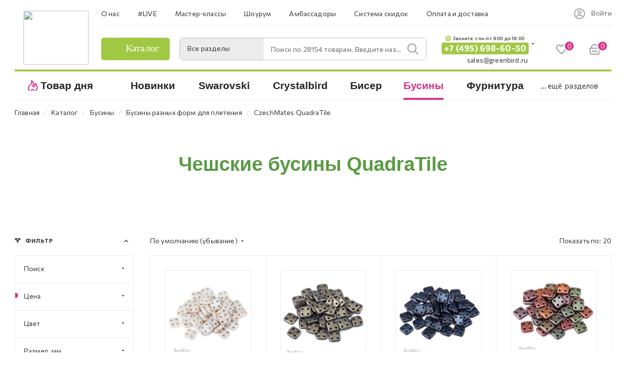

--- FILE ---
content_type: text/html; charset=UTF-8
request_url: https://greenbird.ru/catalog/businy/businy_raznykh_form_dlya_pleteniya/czechmates_quadratile/
body_size: 120806
content:
<!DOCTYPE html>
<html xmlns="http://www.w3.org/1999/xhtml" xml:lang="ru" lang="ru"  >
<head><link rel="canonical" href="https://greenbird.ru/catalog/businy/businy_raznykh_form_dlya_pleteniya/czechmates_quadratile/"/>
	<title>Купить чешские бусины quadratile в Москве | GreenBird.ru</title>
	<meta name="yandex-verification" content="bc3f0199ddbe619b" />
	<!-- favicon -->
	<link rel="application/manifest+json" href="/site.webmanifest">
	<meta name="msapplication-config" content="browserconfig.xml">
	<!--<link rel="mask-icon" href="/images/favicon/safari-pinned-tab.svg" color="#000000">-->
	<meta name="robots" content="index, follow, max-image-preview:large, max-snippet:-1">
	<meta name="viewport" content="initial-scale=1.0, width=device-width" />
	<meta name="HandheldFriendly" content="true" />
	<meta name="yes" content="yes" />
	<meta name="apple-mobile-web-app-status-bar-style" content="black" />
	<meta name="SKYPE_TOOLBAR" content="SKYPE_TOOLBAR_PARSER_COMPATIBLE" />
	<meta http-equiv="Content-Type" content="text/html; charset=UTF-8" />
<meta name="keywords" content="интернет-магазин, заказать, купить" />
<meta name="description" content="Купить чешские бусины quadratile по низкой цене в интернет-магазине GreenBird.ru. Чешские бусины QuadraTile с доставкой по Москве и России." />
<link href="/bitrix/css/aspro.max/notice.min.css?16473917222876"  rel="stylesheet" />
<link href="/bitrix/cache/css/s1/aspro_max/page_f53b2bb70ef2f716e89d513982aca120/page_f53b2bb70ef2f716e89d513982aca120_v1.css?174881160489757"  rel="stylesheet" />
<link href="/bitrix/cache/css/s1/aspro_max/default_853888c9a54d8739616ad0834001dd6d/default_853888c9a54d8739616ad0834001dd6d_v1.css?17528308893170"  rel="stylesheet" />
<link href="/bitrix/cache/css/s1/aspro_max/template_cee80260fe7581003ccab72a46aceae2/template_cee80260fe7581003ccab72a46aceae2_v1.css?17488116001488467"  data-template-style="true" rel="stylesheet" />
<script>if(!window.BX)window.BX={};if(!window.BX.message)window.BX.message=function(mess){if(typeof mess==='object'){for(let i in mess) {BX.message[i]=mess[i];} return true;}};</script>
<script>(window.BX||top.BX).message({'JS_CORE_LOADING':'Загрузка...','JS_CORE_NO_DATA':'- Нет данных -','JS_CORE_WINDOW_CLOSE':'Закрыть','JS_CORE_WINDOW_EXPAND':'Развернуть','JS_CORE_WINDOW_NARROW':'Свернуть в окно','JS_CORE_WINDOW_SAVE':'Сохранить','JS_CORE_WINDOW_CANCEL':'Отменить','JS_CORE_WINDOW_CONTINUE':'Продолжить','JS_CORE_H':'ч','JS_CORE_M':'м','JS_CORE_S':'с','JSADM_AI_HIDE_EXTRA':'Скрыть лишние','JSADM_AI_ALL_NOTIF':'Показать все','JSADM_AUTH_REQ':'Требуется авторизация!','JS_CORE_WINDOW_AUTH':'Войти','JS_CORE_IMAGE_FULL':'Полный размер'});</script>
<script src="/bitrix/js/main/core/core.min.js?1687503193219752"></script>
<script>BX.setJSList(['/bitrix/js/main/core/core_ajax.js','/bitrix/js/main/core/core_promise.js','/bitrix/js/main/polyfill/promise/js/promise.js','/bitrix/js/main/loadext/loadext.js','/bitrix/js/main/loadext/extension.js','/bitrix/js/main/polyfill/promise/js/promise.js','/bitrix/js/main/polyfill/find/js/find.js','/bitrix/js/main/polyfill/includes/js/includes.js','/bitrix/js/main/polyfill/matches/js/matches.js','/bitrix/js/ui/polyfill/closest/js/closest.js','/bitrix/js/main/polyfill/fill/main.polyfill.fill.js','/bitrix/js/main/polyfill/find/js/find.js','/bitrix/js/main/polyfill/matches/js/matches.js','/bitrix/js/main/polyfill/core/dist/polyfill.bundle.js','/bitrix/js/main/core/core.js','/bitrix/js/main/polyfill/intersectionobserver/js/intersectionobserver.js','/bitrix/js/main/lazyload/dist/lazyload.bundle.js','/bitrix/js/main/polyfill/core/dist/polyfill.bundle.js','/bitrix/js/main/parambag/dist/parambag.bundle.js']);
</script>
<script>(window.BX||top.BX).message({'NOTICE_ADDED2CART':'В корзине','NOTICE_CLOSE':'Закрыть','NOTICE_MORE':'и ещё #COUNT# #PRODUCTS#','NOTICE_PRODUCT0':'товаров','NOTICE_PRODUCT1':'товар','NOTICE_PRODUCT2':'товара','NOTICE_ADDED2DELAY':'В отложенных','NOTICE_ADDED2COMPARE':'В сравнении'});</script>
<script>(window.BX||top.BX).message({'LANGUAGE_ID':'ru','FORMAT_DATE':'DD.MM.YYYY','FORMAT_DATETIME':'DD.MM.YYYY HH:MI:SS','COOKIE_PREFIX':'BITRIX_SM','SERVER_TZ_OFFSET':'10800','UTF_MODE':'Y','SITE_ID':'s1','SITE_DIR':'/','USER_ID':'','SERVER_TIME':'1768647669','USER_TZ_OFFSET':'0','USER_TZ_AUTO':'Y','bitrix_sessid':'76c12ec5f0d0b7fc12c39b477b0bef93'});</script>

<script src="/bitrix/js/main/ajax.min.js?164739097422194"></script>
<script src="/bitrix/js/aspro.max/notice.min.js?164739172214218"></script>
<script src="/bitrix/js/currency/currency-core/dist/currency-core.bundle.min.js?16759491983755"></script>
<script src="/bitrix/js/currency/core_currency.min.js?1647390985833"></script>
<script>BX.setJSList(['/bitrix/templates/aspro_max/components/bitrix/catalog/main/script.js','/bitrix/templates/aspro_max/components/bitrix/catalog.smart.filter/main_ajax/script.js','/bitrix/templates/aspro_max/js/asproFilterHelper.js','/bitrix/templates/aspro_max/js/jquery.fancybox.min.js','/bitrix/templates/aspro_max/js/jquery.history.js','/bitrix/templates/aspro_max/components/bitrix/menu/left_front_catalog/script.js','/bitrix/templates/aspro_max/js/observer.js','/bitrix/templates/aspro_max/js/jquery.actual.min.js','/bitrix/templates/aspro_max/js/jqModal.js','/bitrix/templates/aspro_max/vendor/js/bootstrap.js','/bitrix/templates/aspro_max/vendor/js/jquery.appear.js','/bitrix/templates/aspro_max/vendor/js/ripple.js','/bitrix/templates/aspro_max/vendor/js/velocity/velocity.js','/bitrix/templates/aspro_max/vendor/js/velocity/velocity.ui.js','/bitrix/templates/aspro_max/js/browser.js','/bitrix/templates/aspro_max/js/jquery.uniform.min.js','/bitrix/templates/aspro_max/vendor/js/sticky-sidebar.js','/bitrix/templates/aspro_max/js/jquery.validate.min.js','/bitrix/templates/aspro_max/js/jquery.inputmask.bundle.min.js','/bitrix/templates/aspro_max/js/jquery.easing.1.3.js','/bitrix/templates/aspro_max/js/equalize.min.js','/bitrix/templates/aspro_max/js/jquery.alphanumeric.js','/bitrix/templates/aspro_max/js/jquery.cookie.js','/bitrix/templates/aspro_max/js/jquery.plugin.min.js','/bitrix/templates/aspro_max/js/jquery.countdown.min.js','/bitrix/templates/aspro_max/js/jquery.countdown-ru.js','/bitrix/templates/aspro_max/js/jquery.ikSelect.js','/bitrix/templates/aspro_max/js/jquery.mobile.custom.touch.min.js','/bitrix/templates/aspro_max/js/jquery.dotdotdot.js','/bitrix/templates/aspro_max/js/rating_likes.js','/bitrix/templates/aspro_max/js/buy_services.js','/bitrix/templates/aspro_max/js/mobile.js','/bitrix/templates/aspro_max/js/jquery.mousewheel.min.js','/bitrix/templates/aspro_max/js/jquery.mCustomScrollbar.js','/bitrix/templates/aspro_max/js/scrollTabs.js','/bitrix/templates/aspro_max/js/main.js','/bitrix/templates/aspro_max/js/blocks/blocks.js','/bitrix/components/bitrix/search.title/script.js','/bitrix/templates/aspro_max/components/bitrix/search.title/mega_menu/script.js','/bitrix/templates/aspro_max/components/bitrix/menu/menu_in_burger/script.js','/bitrix/templates/aspro_max/components/bitrix/search.title/corp/script.js','/bitrix/templates/aspro_max/components/bitrix/menu/top_catalog_wide/script.js','/bitrix/templates/aspro_max/components/bitrix/search.title/corp_fixed/script.js','/bitrix/templates/aspro_max/components/bitrix/menu/top_catalog_wide_mobile/script.js','/bitrix/components/aspro/marketing.popup.max/templates/.default/script.js','/bitrix/templates/aspro_max/components/bitrix/search.title/fixed/script.js','/bitrix/templates/aspro_max/js/custom.js','/bitrix/templates/aspro_max/components/bitrix/catalog.section/catalog_block/script.js']);</script>
<script>BX.setCSSList(['/bitrix/templates/aspro_max/components/bitrix/catalog/main/style.css','/bitrix/templates/aspro_max/components/bitrix/catalog.smart.filter/main_ajax/style.css','/bitrix/templates/aspro_max/components/bitrix/news.list/cat-brand-items/style.css','/bitrix/templates/aspro_max/css/jquery.fancybox.min.css','/bitrix/templates/aspro_max/components/bitrix/menu/left_front_catalog/style.css','/bitrix/components/aspro/smartseo.content.max/templates/.default/style.css','/bitrix/templates/aspro_max/css/animation/animation_ext.css','/bitrix/templates/aspro_max/css/blocks/dark-light-theme.css','/bitrix/templates/aspro_max/css/colored.css','/bitrix/templates/aspro_max/vendor/css/bootstrap.css','/bitrix/templates/aspro_max/css/styles.css','/bitrix/templates/aspro_max/css/blocks/blocks.css','/bitrix/templates/aspro_max/css/blocks/common.blocks/bottom-icons-panel/bottom-icons-panel.css','/bitrix/templates/aspro_max/css/blocks/common.blocks/counter-state/counter-state.css','/bitrix/templates/aspro_max/css/banners.css','/bitrix/templates/aspro_max/css/menu.css','/bitrix/templates/aspro_max/css/catalog.css','/bitrix/templates/aspro_max/css/jquery.mCustomScrollbar.min.css','/bitrix/templates/aspro_max/vendor/css/ripple.css','/bitrix/templates/aspro_max/css/left_block_main_page.css','/bitrix/templates/aspro_max/css/stores.css','/bitrix/templates/aspro_max/css/yandex_map.css','/bitrix/templates/aspro_max/css/buy_services.css','/bitrix/templates/aspro_max/css/header_fixed.css','/bitrix/templates/aspro_max/ajax/ajax.css','/bitrix/templates/aspro_max/components/bitrix/search.title/corp/style.css','/bitrix/templates/aspro_max/components/bitrix/search.title/corp_fixed/style.css','/bitrix/templates/aspro_max/components/bitrix/breadcrumb/main/style.css','/bitrix/templates/aspro_max/css/footer.css','/bitrix/components/aspro/marketing.popup.max/templates/.default/style.css','/bitrix/templates/aspro_max/components/bitrix/search.title/fixed/style.css','/bitrix/templates/aspro_max/styles.css','/bitrix/templates/aspro_max/template_styles.css','/bitrix/templates/aspro_max/css/header.css','/bitrix/templates/aspro_max/css/media.css','/bitrix/templates/aspro_max/css/h1-medium.css','/bitrix/templates/aspro_max/css/catalog-nav.css','/bitrix/templates/aspro_max/css/custom_v2.css','/bitrix/templates/aspro_max/css/custom_v3.css','/bitrix/templates/aspro_max/themes/custom_s1/theme.css','/bitrix/templates/aspro_max/css/widths/width-3.css','/bitrix/templates/aspro_max/css/fonts/font-10.css','/bitrix/templates/aspro_max/css/custom.css','/bitrix/components/aspro/theme.max/css/user_font_s1.css','/bitrix/templates/aspro_max/components/bitrix/catalog.section/catalog_block/style.css']);</script>
<script data-skip-moving='true'>window['asproRecaptcha'] = {params: {'recaptchaColor':'','recaptchaLogoShow':'','recaptchaSize':'','recaptchaBadge':'','recaptchaLang':'ru'},key: '6LcyIMkkAAAAAJYktcY55jDzgtwYdpQqjWEgAoh5',ver: '3'};</script>
<script data-skip-moving='true'>!function(c,t,n,p){function s(e){var a=t.getElementById(e);if(a&&!(a.className.indexOf("g-recaptcha")<0)&&c.grecaptcha)if("3"==c[p].ver)a.innerHTML='<textarea class="g-recaptcha-response" style="display:none;resize:0;" name="g-recaptcha-response"></textarea>',grecaptcha.ready(function(){grecaptcha.execute(c[p].key,{action:"maxscore"}).then(function(e){a.innerHTML='<textarea class="g-recaptcha-response" style="display:none;resize:0;" name="g-recaptcha-response">'+e+"</textarea>"})});else{if(a.children.length)return;var r=grecaptcha.render(e,{sitekey:c[p].key+"",theme:c[p].params.recaptchaColor+"",size:c[p].params.recaptchaSize+"",callback:"onCaptchaVerify"+c[p].params.recaptchaSize,badge:c[p].params.recaptchaBadge});$(a).attr("data-widgetid",r)}}c.onLoadRenderRecaptcha=function(){var e=[];for(var a in c[n].args)if(c[n].args.hasOwnProperty(a)){var r=c[n].args[a][0];-1==e.indexOf(r)&&(e.push(r),s(r))}c[n]=function(e){s(e)}},c[n]=c[n]||function(){var e,a,r;c[n].args=c[n].args||[],c[n].args.push(arguments),a="recaptchaApiLoader",(e=t).getElementById(a)||((r=e.createElement("script")).id=a,r.src="//www.google.com/recaptcha/api.js?hl="+c[p].params.recaptchaLang+"&onload=onLoadRenderRecaptcha&render="+("3"==c[p].ver?c[p].key:"explicit"),e.head.appendChild(r))}}(window,document,"renderRecaptchaById","asproRecaptcha");</script>
<script data-skip-moving='true'>!function(){function d(a){for(var e=a;e;)if("form"===(e=e.parentNode).nodeName.toLowerCase())return e;return null}function i(a){var e=[],t=null,n=!1;void 0!==a&&(n=null!==a),t=n?a.getElementsByTagName("input"):document.getElementsByName("captcha_word");for(var r=0;r<t.length;r++)"captcha_word"===t[r].name&&e.push(t[r]);return e}function l(a){for(var e=[],t=a.getElementsByTagName("img"),n=0;n<t.length;n++)!/\/bitrix\/tools\/captcha.php\?(captcha_code|captcha_sid)=[^>]*?/i.test(t[n].src)&&"captcha"!==t[n].id||e.push(t[n]);return e}function h(a){var e="recaptcha-dynamic-"+(new Date).getTime();if(null!==document.getElementById(e)){for(var t=null;t=Math.floor(65535*Math.random()),null!==document.getElementById(e+t););e+=t}var n=document.createElement("div");n.id=e,n.className="g-recaptcha",n.attributes["data-sitekey"]=window.asproRecaptcha.key,a.parentNode&&(a.parentNode.className+=" recaptcha_text",a.parentNode.replaceChild(n,a)),"3"==window.asproRecaptcha.ver&&(a.closest(".captcha-row").style.display="none"),renderRecaptchaById(e)}function a(){for(var a,e,t,n,r=function(){var a=i(null);if(0===a.length)return[];for(var e=[],t=0;t<a.length;t++){var n=d(a[t]);null!==n&&e.push(n)}return e}(),c=0;c<r.length;c++){var o=r[c],p=i(o);if(0!==p.length){var s=l(o);if(0!==s.length){for(a=0;a<p.length;a++)h(p[a]);for(a=0;a<s.length;a++)t=s[a],n="[data-uri]",t.attributes.src=n,t.style.display="none","src"in t&&(t.parentNode&&-1===t.parentNode.className.indexOf("recaptcha_tmp_img")&&(t.parentNode.className+=" recaptcha_tmp_img"),t.src=n);e=o,"function"==typeof $&&$(e).find(".captcha-row label > span").length&&$(e).find(".captcha-row label > span").html(BX.message("RECAPTCHA_TEXT")+' <span class="star">*</span>')}}}}document.addEventListener?document.addEventListener("DOMNodeInserted",function(){try{return(function(){if("undefined"!=typeof renderRecaptchaById)for(var a=document.getElementsByClassName("g-recaptcha"),e=0;e<a.length;e++){var t=a[e];if(0===t.innerHTML.length){var n=t.id;if("string"==typeof n&&0!==n.length){if("3"==window.asproRecaptcha.ver)t.closest(".captcha-row").style.display="none";else if("function"==typeof $){var r=$(t).closest(".captcha-row");r.length&&(r.addClass(window.asproRecaptcha.params.recaptchaSize+" logo_captcha_"+window.asproRecaptcha.params.recaptchaLogoShow+" "+window.asproRecaptcha.params.recaptchaBadge),r.find(".captcha_image").addClass("recaptcha_tmp_img"),r.find(".captcha_input").addClass("recaptcha_text"),"invisible"!==window.asproRecaptcha.params.recaptchaSize&&(r.find("input.recaptcha").length||$('<input type="text" class="recaptcha" value="" />').appendTo(r)))}renderRecaptchaById(n)}}}}(),window.renderRecaptchaById&&window.asproRecaptcha&&window.asproRecaptcha.key)?(a(),!0):(console.error("Bad captcha keys or module error"),!0)}catch(a){return console.error(a),!0}},!1):console.warn("Your browser does not support dynamic ReCaptcha replacement")}();</script>
<script>
					(function () {
						"use strict";
						var counter = function ()
						{
							var cookie = (function (name) {
								var parts = ("; " + document.cookie).split("; " + name + "=");
								if (parts.length == 2) {
									try {return JSON.parse(decodeURIComponent(parts.pop().split(";").shift()));}
									catch (e) {}
								}
							})("BITRIX_CONVERSION_CONTEXT_s1");
							if (cookie && cookie.EXPIRE >= BX.message("SERVER_TIME"))
								return;
							var request = new XMLHttpRequest();
							request.open("POST", "/bitrix/tools/conversion/ajax_counter.php", true);
							request.setRequestHeader("Content-type", "application/x-www-form-urlencoded");
							request.send(
								"SITE_ID="+encodeURIComponent("s1")+
								"&sessid="+encodeURIComponent(BX.bitrix_sessid())+
								"&HTTP_REFERER="+encodeURIComponent(document.referrer)
							);
						};
						if (window.frameRequestStart === true)
							BX.addCustomEvent("onFrameDataReceived", counter);
						else
							BX.ready(counter);
					})();
				</script>
<script>BX.message({'PHONE':'Телефон','FAST_VIEW':'Быстрый просмотр','TABLES_SIZE_TITLE':'Подбор размера','SOCIAL':'Социальные сети','DESCRIPTION':'Описание магазина','ITEMS':'Товары','LOGO':'Логотип','REGISTER_INCLUDE_AREA':'Текст о регистрации','AUTH_INCLUDE_AREA':'Текст об авторизации','FRONT_IMG':'Изображение компании','EMPTY_CART':'пуста','CATALOG_VIEW_MORE':'... Показать все','CATALOG_VIEW_LESS':'... Свернуть','JS_REQUIRED':'Заполните это поле','JS_FORMAT':'Неверный формат','JS_FILE_EXT':'Недопустимое расширение файла','JS_PASSWORD_COPY':'Пароли не совпадают','JS_PASSWORD_LENGTH':'Минимум 6 символов','JS_ERROR':'Неверно заполнено поле','JS_FILE_SIZE':'Максимальный размер 5мб','JS_FILE_BUTTON_NAME':'Выберите файл','JS_FILE_DEFAULT':'Прикрепите файл','JS_DATE':'Некорректная дата','JS_DATETIME':'Некорректная дата/время','JS_REQUIRED_LICENSES':'Согласитесь с условиями','JS_REQUIRED_OFFER':'Согласитесь с условиями','LICENSE_PROP':'Согласие на обработку персональных данных','LOGIN_LEN':'Введите минимум {0} символа','FANCY_CLOSE':'Закрыть','FANCY_NEXT':'Следующий','FANCY_PREV':'Предыдущий','TOP_AUTH_REGISTER':'Регистрация','CALLBACK':'Заказать звонок','ASK':'Задать вопрос','REVIEW':'Оставить отзыв','S_CALLBACK':'Заказать звонок','UNTIL_AKC':'До конца акции','TITLE_QUANTITY_BLOCK':'Остаток','TITLE_QUANTITY':'шт','TOTAL_SUMM_ITEM':'Общая стоимость ','SUBSCRIBE_SUCCESS':'Вы успешно подписались','RECAPTCHA_TEXT':'Подтвердите, что вы не робот','JS_RECAPTCHA_ERROR':'Пройдите проверку','COUNTDOWN_SEC':'сек','COUNTDOWN_MIN':'мин','COUNTDOWN_HOUR':'час','COUNTDOWN_DAY0':'дн','COUNTDOWN_DAY1':'дн','COUNTDOWN_DAY2':'дн','COUNTDOWN_WEAK0':'Недель','COUNTDOWN_WEAK1':'Неделя','COUNTDOWN_WEAK2':'Недели','COUNTDOWN_MONTH0':'Месяцев','COUNTDOWN_MONTH1':'Месяц','COUNTDOWN_MONTH2':'Месяца','COUNTDOWN_YEAR0':'Лет','COUNTDOWN_YEAR1':'Год','COUNTDOWN_YEAR2':'Года','COUNTDOWN_COMPACT_SEC':'с','COUNTDOWN_COMPACT_MIN':'м','COUNTDOWN_COMPACT_HOUR':'ч','COUNTDOWN_COMPACT_DAY':'д','COUNTDOWN_COMPACT_WEAK':'н','COUNTDOWN_COMPACT_MONTH':'м','COUNTDOWN_COMPACT_YEAR0':'л','COUNTDOWN_COMPACT_YEAR1':'г','CATALOG_PARTIAL_BASKET_PROPERTIES_ERROR':'Заполнены не все свойства у добавляемого товара','CATALOG_EMPTY_BASKET_PROPERTIES_ERROR':'Выберите свойства товара, добавляемые в корзину в параметрах компонента','CATALOG_ELEMENT_NOT_FOUND':'Элемент не найден','ERROR_ADD2BASKET':'Ошибка добавления товара в корзину','CATALOG_SUCCESSFUL_ADD_TO_BASKET':'Успешное добавление товара в корзину','ERROR_BASKET_TITLE':'Ошибка корзины','ERROR_BASKET_PROP_TITLE':'Выберите свойства, добавляемые в корзину','ERROR_BASKET_BUTTON':'Выбрать','BASKET_TOP':'Корзина в шапке','ERROR_ADD_DELAY_ITEM':'Ошибка отложенной корзины','VIEWED_TITLE':'Ранее вы смотрели','VIEWED_BEFORE':'Ранее вы смотрели','BEST_TITLE':'Лучшие предложения','CT_BST_SEARCH_BUTTON':'Поиск','CT_BST_SEARCH2_BUTTON':'Найти','BASKET_PRINT_BUTTON':'Распечатать','BASKET_CLEAR_ALL_BUTTON':'Очистить','BASKET_QUICK_ORDER_BUTTON':'Быстрый заказ','BASKET_CONTINUE_BUTTON':'Продолжить покупки','BASKET_ORDER_BUTTON':'Оформить заказ','SHARE_BUTTON':'Поделиться','BASKET_CHANGE_TITLE':'Ваш заказ','BASKET_CHANGE_LINK':'Изменить','MORE_INFO_SKU':'Купить','FROM':'от','BEFORE':'до','TITLE_BLOCK_VIEWED_NAME':'Ранее вы смотрели','T_BASKET':'Корзина','FILTER_EXPAND_VALUES':'Показать все','FILTER_HIDE_VALUES':'Свернуть','FULL_ORDER':'Полный заказ','CUSTOM_COLOR_CHOOSE':'Выбрать','CUSTOM_COLOR_CANCEL':'Отмена','S_MOBILE_MENU':'Меню','MAX_T_MENU_BACK':'Назад','MAX_T_MENU_CALLBACK':'Обратная связь','MAX_T_MENU_CONTACTS_TITLE':'Будьте на связи','SEARCH_TITLE':'Поиск','SOCIAL_TITLE':'Оставайтесь на связи','HEADER_SCHEDULE':'Время работы','SEO_TEXT':'SEO описание','COMPANY_IMG':'Картинка компании','COMPANY_TEXT':'Описание компании','CONFIG_SAVE_SUCCESS':'Настройки сохранены','CONFIG_SAVE_FAIL':'Ошибка сохранения настроек','ITEM_ECONOMY':'Экономия','ITEM_ARTICLE':'Артикул: ','JS_FORMAT_ORDER':'имеет неверный формат','JS_BASKET_COUNT_TITLE':'В корзине товаров на SUMM','POPUP_VIDEO':'Видео','POPUP_GIFT_TEXT':'Нашли что-то особенное? Намекните другу о подарке!','ORDER_FIO_LABEL':'Ф.И.О.','ORDER_PHONE_LABEL':'Телефон','ORDER_REGISTER_BUTTON':'Регистрация','PRICES_TYPE':'Варианты цен','FILTER_HELPER_VALUES':' знач.','SHOW_MORE_SCU_MAIN':'Еще #COUNT#','SHOW_MORE_SCU_1':'предложение','SHOW_MORE_SCU_2':'предложения','SHOW_MORE_SCU_3':'предложений','PARENT_ITEM_NOT_FOUND':'Не найден основной товар для услуги в корзине. Обновите страницу и попробуйте снова.','INVALID_NUMBER':'Неверный номер','INVALID_COUNTRY_CODE':'Неверный код страны','TOO_SHORT':'Номер слишком короткий','TOO_LONG':'Номер слишком длинный'})</script>
<meta name="theme-color" content="#da3187">
<style>:root{--theme-base-color: #da3187;--theme-base-opacity-color: #da31871a;--theme-base-color-hue:329;--theme-base-color-saturation:70%;--theme-base-color-lightness:52%;}</style>
<link href="https://fonts.gstatic.com" rel="preconnect" crossorigin>
<link href="https://fonts.googleapis.com/css2?family=Commissioner:wght@100;200;300;400;500;600;700;800;900&display=swap"  rel="preload" as="style" crossorigin>
<link href="https://fonts.googleapis.com/css2?family=Commissioner:wght@100;200;300;400;500;600;700;800;900&display=swap"  rel="stylesheet" crossorigin>
<script data-skip-moving="true">window.lazySizesConfig = window.lazySizesConfig || {};lazySizesConfig.loadMode = 1;lazySizesConfig.expand = 200;lazySizesConfig.expFactor = 1;lazySizesConfig.hFac = 0.1;window.lazySizesConfig.lazyClass = "lazy";</script>
<script src="/bitrix/templates/aspro_max/js/lazysizes.min.js" data-skip-moving="true" defer=""></script>
<script src="/bitrix/templates/aspro_max/js/ls.unveilhooks.min.js" data-skip-moving="true" defer=""></script>
<link href="/bitrix/templates/aspro_max/css/print.min.css?164739210321745" data-template-style="true" rel="stylesheet" media="print">
					<script data-skip-moving="true" src="/bitrix/js/aspro.max/jquery-2.1.3.min.js"></script>
					<script data-skip-moving="true" src="/bitrix/templates/aspro_max/js/speed.min.js?=1673886386"></script>
<link rel="shortcut icon" href="/favicon.ico" type="image/x-icon" />
<link rel="apple-touch-icon" sizes="180x180" href="/include/apple-touch-icon.png" />
<meta property="ya:interaction" content="XML_FORM" />
<meta property="ya:interaction:url" content="https://greenbird.ru/catalog/businy/businy_raznykh_form_dlya_pleteniya/czechmates_quadratile/?mode=xml" />
<meta property="vk:image" content="https://greenbird.ru/logo_og_vk.png" />
<meta property="og:image" content="https://greenbird.ru/logo_og.png" />
<link rel="image_src" href="https://greenbird.ru/logo_og.png"  />
<meta property="og:title" content="Купить чешские бусины quadratile в Москве | GreenBird.ru" />
<meta property="og:type" content="website" />
<meta property="og:url" content="https://greenbird.ru/catalog/businy/businy_raznykh_form_dlya_pleteniya/czechmates_quadratile/" />
<meta property="og:description" content="Купить чешские бусины quadratile по низкой цене в интернет-магазине GreenBird.ru. Чешские бусины QuadraTile с доставкой по Москве и России." />

<script  src="/bitrix/cache/js/s1/aspro_max/template_3d65705da49e48ffdba0c22335f7070c/template_3d65705da49e48ffdba0c22335f7070c_v1.js?1748811601880446"></script>
<script  src="/bitrix/cache/js/s1/aspro_max/page_94dfbda656048999c8ee0cc7e690793b/page_94dfbda656048999c8ee0cc7e690793b_v1.js?1748811611162520"></script>
<script  src="/bitrix/cache/js/s1/aspro_max/default_f11c70ff37a48c474fe6d5c95fc1f45b/default_f11c70ff37a48c474fe6d5c95fc1f45b_v1.js?17476760599567"></script>
<script>var _ba = _ba || []; _ba.push(["aid", "6f856ec0af105e53bc77f737e0716b26"]); _ba.push(["host", "greenbird.ru"]); (function() {var ba = document.createElement("script"); ba.type = "text/javascript"; ba.async = true;ba.src = (document.location.protocol == "https:" ? "https://" : "http://") + "bitrix.info/ba.js";var s = document.getElementsByTagName("script")[0];s.parentNode.insertBefore(ba, s);})();</script>

				<!-- Google Tag Manager -->
<script>(function(w,d,s,l,i){w[l]=w[l]||[];w[l].push({'gtm.start':
new Date().getTime(),event:'gtm.js'});var f=d.getElementsByTagName(s)[0],
j=d.createElement(s),dl=l!='dataLayer'?'&l='+l:'';j.async=true;j.src=
'https://www.googletagmanager.com/gtm.js?id='+i+dl;f.parentNode.insertBefore(j,f);
})(window,document,'script','dataLayer','GTM-PQ72J2L');</script>
<!-- End Google Tag Manager -->
	<style>
	@media(max-width: 575px) {
		body:not(.mobloader) .gb-mobmenu-item.icon.gb_novelty_icon:before,
		/*body:not(.mobloader) .BIG_BANNER_INDEX .top_slider_wrapp.maxwidth-banner.custom_slider_with_childs .row.side-childs.normal.c_2 img,*/
		body:not(.mobloader) .svg-inline-icon_discount{
			opacity: 0;
		}
		body:not(.mobloader) #footer .gb-first_bottom_menu .gb-first_bottom_menu__list-item--hit a:before,
		body:not(.mobloader) #footer .gb-first_bottom_menu .gb-first_bottom_menu__list-item--new a:before,
		body:not(.mobloader) .gb-mobmenu-item.icon.gb_novelty_icon:before,
		body:not(.mobloader) .gb-mobmenu-item.icon.gb_novelty_icon:before,
		body:not(.mobloader) td.menu-item.icon.gb_novelty_icon .wrap a>div:before,
		body:not(.mobloader) #footer .gb-footer_developer_logo a:before,
		body:not(.mobloader) .gb-search-select:after,
		body:not(.mobloader) .inline-search-block .close-block .close-icons,
		body:not(.mobloader) .wrapper1.front_page .top_block a,
		body:not(.mobloader) .mega-menu table td .wrap > .more-items > span:before,
		/*body:not(.mobloader) .custom_slider_with_childs .col-md-9 tr.main_info,*/
		body:not(.mobloader) #main .swiper-lazy:not(.swiper-lazy-loaded),
		body:not(.mobloader) footer .social-icons ul li a{
			background: none !important;
		}
		body:not(.mobloader) .gb-top-socials i{
			background: none !important;
		}
		body:not(.mobloader) .darken-bg-animate-custom a{
			background: none !important;
		}
		body:not(.mobloader) .footer-rating__block{
			display: none;
		}
	}
</style>
</head>
<body class=" site_s1  fill_bg_n catalog-delayed-btn-Y theme-light" id="main" data-site="/">
    
	
	<div id="panel"></div>
<!-- Google Tag Manager (noscript) -->
<noscript><iframe src="https://www.googletagmanager.com/ns.html?id=GTM-PQ72J2L"
height="0" width="0" style="display:none;visibility:hidden"></iframe></noscript>
<!-- End Google Tag Manager (noscript) -->
	
				<!--'start_frame_cache_basketitems-component-block'-->												<div id="ajax_basket"></div>
					<!--'end_frame_cache_basketitems-component-block'-->						<div class="cd-modal-bg"></div>
		<script data-skip-moving="true">var solutionName = 'arMaxOptions';</script>
		<script src="/bitrix/templates/aspro_max/js/setTheme.php?site_id=s1&site_dir=/" data-skip-moving="true"></script>
		<script>window.onload=function(){window.basketJSParams = window.basketJSParams || [];window.dataLayer = window.dataLayer || [];}
		BX.message({'MIN_ORDER_PRICE_TEXT':'<b>Минимальная сумма заказа #PRICE#<\/b><br/>Пожалуйста, добавьте еще товаров в корзину','LICENSES_TEXT':'Я согласен на <a href=\"/obrabotka-dannyih/\" target=\"_blank\">обработку персональных данных<\/a>','OFFER_TEXT':'Согласен с <a href=\"/include/offer_detail.php\" target=\"_blank\">публичной офертой<\/a>'});
		arAsproOptions.PAGES.FRONT_PAGE = window[solutionName].PAGES.FRONT_PAGE = "";arAsproOptions.PAGES.BASKET_PAGE = window[solutionName].PAGES.BASKET_PAGE = "";arAsproOptions.PAGES.ORDER_PAGE = window[solutionName].PAGES.ORDER_PAGE = "";arAsproOptions.PAGES.PERSONAL_PAGE = window[solutionName].PAGES.PERSONAL_PAGE = "";arAsproOptions.PAGES.CATALOG_PAGE = window[solutionName].PAGES.CATALOG_PAGE = "1";</script>
		<div class="wrapper1  header_bglight long_header colored_header with_left_block  catalog_page basket_normal basket_fill_WHITE side_LEFT block_side_NORMAL catalog_icons_N banner_auto with_fast_view mheader-v1 header-v8 header-font-lower_Y regions_N title_position_LEFT fill_ footer-v5 front-vindex1 mfixed_Y mfixed_view_always title-v1 lazy_Y with_phones normal-catalog-img landing-normal big-banners-mobile-slider bottom-icons-panel-Y compact-breadcrumbs-N catalog-delayed-btn-Y  ">


<div class="mega_fixed_menu scrollblock">
	<div class="maxwidth-theme">
		<svg class="svg svg-close" width="14" height="14" viewBox="0 0 14 14">
		  <path data-name="Rounded Rectangle 568 copy 16" d="M1009.4,953l5.32,5.315a0.987,0.987,0,0,1,0,1.4,1,1,0,0,1-1.41,0L1008,954.4l-5.32,5.315a0.991,0.991,0,0,1-1.4-1.4L1006.6,953l-5.32-5.315a0.991,0.991,0,0,1,1.4-1.4l5.32,5.315,5.31-5.315a1,1,0,0,1,1.41,0,0.987,0.987,0,0,1,0,1.4Z" transform="translate(-1001 -946)"></path>
		</svg>
		<i class="svg svg-close mask arrow"></i>
		<div class="row">
			<div class="col-md-9">
				<div class="left_menu_block">
					<div class="logo_block flexbox flexbox--row align-items-normal">
						<div class="logo">
							<a href="/">
<picture>
  <source srcset="/bitrix/templates/aspro_max/img/logo-mob.svg?v1" media="(max-width: 992px)" />
  <img data-lazyload class="lazy" src="[data-uri]" data-src="/bitrix/templates/aspro_max/img/logo.svg?v1">
</picture></a>						</div>
						<div class="top-description addr">
							Интернет-магазин 
представительского класса						</div>
					</div>
					<div class="search_block">
						<div class="search_wrap">
							<div class="search-block">
												<div class="search-wrapper">
				<div id="title-search_mega_menu">
					<form action="/catalog/" class="search">
						<div class="search-input-div">
							<input class="search-input" id="title-search-input_mega_menu" type="text" name="q" value="" placeholder="Поиск" size="20" maxlength="50" autocomplete="off" />
						</div>
						<div class="search-button-div">
							<button class="btn btn-search" type="submit" name="s" value="Найти"><i class="svg inline  svg-inline-search2" aria-hidden="true" ><!-- <svg class="" width="17" height="17" viewBox="0 0 17 17" aria-hidden="true"><path class="cls-1" d="M16.709,16.719a1,1,0,0,1-1.412,0l-3.256-3.287A7.475,7.475,0,1,1,15,7.5a7.433,7.433,0,0,1-1.549,4.518l3.258,3.289A1,1,0,0,1,16.709,16.719ZM7.5,2A5.5,5.5,0,1,0,13,7.5,5.5,5.5,0,0,0,7.5,2Z"></path></svg> --><svg width="24" height="24" viewBox="0 0 24 24" fill="none"
  xmlns="http://www.w3.org/2000/svg"><path d="M22.8 21.4L17.6 16.2L17.5 16.1C20.5 12.5 20.2 7.1 16.9 3.7C13.3 0.0999999 7.4 0.0999999 3.8 3.7C2 5.5 1 7.8 1 10.3C1 12.8 2 15.1 3.7 16.9C5.5 18.7 7.9 19.6 10.3 19.6C12.4 19.6 14.4 18.9 16.1 17.5L16.2 17.6L21.4 22.8C21.6 23 21.9 23.1 22.1 23.1C22.3 23.1 22.6 23 22.8 22.8C23.2 22.4 23.2 21.8 22.8 21.4ZM5.1 15.4C3.8 14.1 3 12.2 3 10.3C3 8.4 3.8 6.5 5.1 5.1C6.6 3.7 8.4 3 10.3 3C12.2 3 14 3.7 15.4 5.1C18.2 7.9 18.2 12.6 15.4 15.4C12.6 18.2 8 18.3 5.1 15.4Z" fill="#999999"/></svg>
</i></button>
							<span class="close-block inline-search-hide"><span class="svg svg-close close-icons"></span></span>
						</div>
					</form>
				</div>
			</div>
	<script>
	var jsControl = new JCTitleSearch3({
		//'WAIT_IMAGE': '/bitrix/themes/.default/images/wait.gif',
		'AJAX_PAGE' : '/catalog/businy/businy_raznykh_form_dlya_pleteniya/czechmates_quadratile/',
		'CONTAINER_ID': 'title-search_mega_menu',
		'INPUT_ID': 'title-search-input_mega_menu',
		'INPUT_ID_TMP': 'title-search-input_mega_menu',
		'MIN_QUERY_LEN': 2
	});
</script>							</div>
						</div>
					</div>
										<!-- noindex -->

	<div class="burger_menu_wrapper">
		
			<div class="top_link_wrapper">
				<div class="menu-item dropdown catalog wide_menu   active">
					<div class="wrap">
						<a class="dropdown-toggle" href="/catalog/">
							<div class="link-title color-theme-hover">
																	<i class="svg inline  svg-inline-icon_catalog" aria-hidden="true" ><svg xmlns="http://www.w3.org/2000/svg" width="10" height="10" viewBox="0 0 10 10"><path  data-name="Rounded Rectangle 969 copy 7" class="cls-1" d="M644,76a1,1,0,1,1-1,1A1,1,0,0,1,644,76Zm4,0a1,1,0,1,1-1,1A1,1,0,0,1,648,76Zm4,0a1,1,0,1,1-1,1A1,1,0,0,1,652,76Zm-8,4a1,1,0,1,1-1,1A1,1,0,0,1,644,80Zm4,0a1,1,0,1,1-1,1A1,1,0,0,1,648,80Zm4,0a1,1,0,1,1-1,1A1,1,0,0,1,652,80Zm-8,4a1,1,0,1,1-1,1A1,1,0,0,1,644,84Zm4,0a1,1,0,1,1-1,1A1,1,0,0,1,648,84Zm4,0a1,1,0,1,1-1,1A1,1,0,0,1,652,84Z" transform="translate(-643 -76)"/></svg></i>																Каталог							</div>
						</a>
													<span class="tail"></span>
							<div class="burger-dropdown-menu row">
								<div class="menu-wrapper" >
									
																														<div class="col-md-4 dropdown-submenu  ">
																						<a href="/catalog/kristally/" class="color-theme-hover" title="Swarovski">
												<span class="name option-font-bold">Swarovski</span>
											</a>
																								<div class="burger-dropdown-menu toggle_menu">
																																									<div class="menu-item  dropdown-submenu ">
															<a href="/catalog/kristally/limited_edition/" title="Limited Edition">
																<span class="name color-theme-hover">Limited Edition</span>
															</a>
																															<div class="burger-dropdown-menu with_padding">
																																			<div class="menu-item ">
																			<a href="/catalog/kristally/limited_edition/aurum/" title="Aurum">
																				<span class="name color-theme-hover">Aurum</span>
																			</a>
																		</div>
																																			<div class="menu-item ">
																			<a href="/catalog/kristally/limited_edition/bermuda_blue/" title="Bermuda Blue">
																				<span class="name color-theme-hover">Bermuda Blue</span>
																			</a>
																		</div>
																																			<div class="menu-item ">
																			<a href="/catalog/kristally/limited_edition/drugie_redkie_tsveta/" title="Другие редкие цвета">
																				<span class="name color-theme-hover">Другие редкие цвета</span>
																			</a>
																		</div>
																																			<div class="menu-item ">
																			<a href="/catalog/kristally/limited_edition/zhemchug/" title="Жемчуг">
																				<span class="name color-theme-hover">Жемчуг</span>
																			</a>
																		</div>
																																			<div class="menu-item ">
																			<a href="/catalog/kristally/limited_edition/redkie_formy_i_razmery/" title="Редкие формы и размеры">
																				<span class="name color-theme-hover">Редкие формы и размеры</span>
																			</a>
																		</div>
																																	</div>
																													</div>
																																									<div class="menu-item  dropdown-submenu ">
															<a href="/catalog/kristally/kristalnyy_zhemchug/" title="Кристальный жемчуг">
																<span class="name color-theme-hover">Кристальный жемчуг</span>
															</a>
																															<div class="burger-dropdown-menu with_padding">
																																			<div class="menu-item ">
																			<a href="/catalog/kristally/kristalnyy_zhemchug/5810_kruglyy/" title="#5810 Круглый (2-12 мм)">
																				<span class="name color-theme-hover">#5810 Круглый (2-12 мм)</span>
																			</a>
																		</div>
																																			<div class="menu-item ">
																			<a href="/catalog/kristally/kristalnyy_zhemchug/5811_s_bolshim_otverstiem/" title="#5811 С большим отверстием (14-16 мм)">
																				<span class="name color-theme-hover">#5811 С большим отверстием (14-16 мм)</span>
																			</a>
																		</div>
																																			<div class="menu-item ">
																			<a href="/catalog/kristally/kristalnyy_zhemchug/5809_bez_otverstiy/" title="#5809 Без отверстий">
																				<span class="name color-theme-hover">#5809 Без отверстий</span>
																			</a>
																		</div>
																																			<div class="menu-item ">
																			<a href="/catalog/kristally/kristalnyy_zhemchug/5821_kaplya_11kh8_mm/" title="#5821 Капля 11х8 мм">
																				<span class="name color-theme-hover">#5821 Капля 11х8 мм</span>
																			</a>
																		</div>
																																			<div class="menu-item ">
																			<a href="/catalog/kristally/kristalnyy_zhemchug/5824_ris_4_mm/" title="#5824 Рис 4 мм">
																				<span class="name color-theme-hover">#5824 Рис 4 мм</span>
																			</a>
																		</div>
																																			<div class="menu-item ">
																			<a href="/catalog/kristally/kristalnyy_zhemchug/5840_5844_barochnyy/" title="#5840-5844 Барочный">
																				<span class="name color-theme-hover">#5840-5844 Барочный</span>
																			</a>
																		</div>
																																			<div class="menu-item ">
																			<a href="/catalog/kristally/kristalnyy_zhemchug/5860_ploskiy/" title="#5860 Плоский">
																				<span class="name color-theme-hover">#5860 Плоский</span>
																			</a>
																		</div>
																																			<div class="menu-item ">
																			<a href="/catalog/kristally/kristalnyy_zhemchug/poluprosverlennyy/" title="Полупросверленный">
																				<span class="name color-theme-hover">Полупросверленный</span>
																			</a>
																		</div>
																																			<div class="menu-item ">
																			<a href="/catalog/kristally/kristalnyy_zhemchug/miksy_zhemchuga/" title="Миксы жемчуга">
																				<span class="name color-theme-hover">Миксы жемчуга</span>
																			</a>
																		</div>
																																	</div>
																													</div>
																																									<div class="menu-item  dropdown-submenu ">
															<a href="/catalog/kristally/kristally_s_opravami/" title="Кристаллы и оправы">
																<span class="name color-theme-hover">Кристаллы и оправы</span>
															</a>
																															<div class="burger-dropdown-menu with_padding">
																																			<div class="menu-item ">
																			<a href="/catalog/kristally/kristally_s_opravami/shatony/" title="Шатоны">
																				<span class="name color-theme-hover">Шатоны</span>
																			</a>
																		</div>
																																			<div class="menu-item ">
																			<a href="/catalog/kristally/kristally_s_opravami/rivoli/" title="Риволи">
																				<span class="name color-theme-hover">Риволи</span>
																			</a>
																		</div>
																																			<div class="menu-item ">
																			<a href="/catalog/kristally/kristally_s_opravami/1122_1695_kruglye_formy/" title="#1122-1695 Круглые формы">
																				<span class="name color-theme-hover">#1122-1695 Круглые формы</span>
																			</a>
																		</div>
																																			<div class="menu-item ">
																			<a href="/catalog/kristally/kristally_s_opravami/4120_4162_ovalnye_formy/" title="#4120-4162 Овальные формы">
																				<span class="name color-theme-hover">#4120-4162 Овальные формы</span>
																			</a>
																		</div>
																																			<div class="menu-item ">
																			<a href="/catalog/kristally/kristally_s_opravami/4195_jelly_fish/" title="#4195 Jelly Fish">
																				<span class="name color-theme-hover">#4195 Jelly Fish</span>
																			</a>
																		</div>
																																			<div class="menu-item ">
																			<a href="/catalog/kristally/kristally_s_opravami/4196_nautilus/" title="#4196 Nautilus">
																				<span class="name color-theme-hover">#4196 Nautilus</span>
																			</a>
																		</div>
																																			<div class="menu-item ">
																			<a href="/catalog/kristally/kristally_s_opravami/4200_4230_forma_lodochki/" title="#4200-4230 Форма лодочки">
																				<span class="name color-theme-hover">#4200-4230 Форма лодочки</span>
																			</a>
																		</div>
																																			<div class="menu-item ">
																			<a href="/catalog/kristally/kristally_s_opravami/4320_4370_kaplevidnye_formy/" title="#4320-4370 Каплевидные формы">
																				<span class="name color-theme-hover">#4320-4370 Каплевидные формы</span>
																			</a>
																		</div>
																																			<div class="menu-item ">
																			<a href="/catalog/kristally/kristally_s_opravami/4428_4499_kvadratnye_formy/" title="#4428-4499 Квадратные формы">
																				<span class="name color-theme-hover">#4428-4499 Квадратные формы</span>
																			</a>
																		</div>
																																			<div class="menu-item ">
																			<a href="/catalog/kristally/kristally_s_opravami/4527_4671_pryamougolniki/" title="#4527-4671 Прямоугольники">
																				<span class="name color-theme-hover">#4527-4671 Прямоугольники</span>
																			</a>
																		</div>
																																			<div class="menu-item ">
																			<a href="/catalog/kristally/kristally_s_opravami/4683_thin_hexagon/" title="#4683 Thin Hexagon">
																				<span class="name color-theme-hover">#4683 Thin Hexagon</span>
																			</a>
																		</div>
																																			<div class="menu-item ">
																			<a href="/catalog/kristally/kristally_s_opravami/4699_prismatic_hexagon/" title="#4699 Prismatic Hexagon">
																				<span class="name color-theme-hover">#4699 Prismatic Hexagon</span>
																			</a>
																		</div>
																																			<div class="menu-item ">
																			<a href="/catalog/kristally/kristally_s_opravami/4706_trilliant/" title="#4706 Trilliant">
																				<span class="name color-theme-hover">#4706 Trilliant</span>
																			</a>
																		</div>
																																			<div class="menu-item ">
																			<a href="/catalog/kristally/kristally_s_opravami/4707_slim_trilliant/" title="#4707 Slim Trilliant">
																				<span class="name color-theme-hover">#4707 Slim Trilliant</span>
																			</a>
																		</div>
																																			<div class="menu-item ">
																			<a href="/catalog/kristally/kristally_s_opravami/4717_delta/" title="#4717 Delta">
																				<span class="name color-theme-hover">#4717 Delta</span>
																			</a>
																		</div>
																																			<div class="menu-item ">
																			<a href="/catalog/kristally/kristally_s_opravami/4731_kite/" title="#4731 Kite">
																				<span class="name color-theme-hover">#4731 Kite</span>
																			</a>
																		</div>
																																			<div class="menu-item ">
																			<a href="/catalog/kristally/kristally_s_opravami/4745_star/" title="#4745 Star">
																				<span class="name color-theme-hover">#4745 Star</span>
																			</a>
																		</div>
																																			<div class="menu-item ">
																			<a href="/catalog/kristally/kristally_s_opravami/4753_edelweiss/" title="#4753 Edelweiss">
																				<span class="name color-theme-hover">#4753 Edelweiss</span>
																			</a>
																		</div>
																																			<div class="menu-item ">
																			<a href="/catalog/kristally/kristally_s_opravami/4754_starbloom/" title="#4754 Starbloom">
																				<span class="name color-theme-hover">#4754 Starbloom</span>
																			</a>
																		</div>
																																			<div class="menu-item ">
																			<a href="/catalog/kristally/kristally_s_opravami/4775_eye_fancy_stone/" title="#4775 Eye Fancy Stone">
																				<span class="name color-theme-hover">#4775 Eye Fancy Stone</span>
																			</a>
																		</div>
																																			<div class="menu-item ">
																			<a href="/catalog/kristally/kristally_s_opravami/4784_greek_cross/" title="#4784 Greek Cross">
																				<span class="name color-theme-hover">#4784 Greek Cross</span>
																			</a>
																		</div>
																																			<div class="menu-item ">
																			<a href="/catalog/kristally/kristally_s_opravami/4790_wing/" title="#4790 Wing">
																				<span class="name color-theme-hover">#4790 Wing</span>
																			</a>
																		</div>
																																			<div class="menu-item ">
																			<a href="/catalog/kristally/kristally_s_opravami/4799_prismatic_triangle/" title="#4799 Prismatic Triangle">
																				<span class="name color-theme-hover">#4799 Prismatic Triangle</span>
																			</a>
																		</div>
																																			<div class="menu-item ">
																			<a href="/catalog/kristally/kristally_s_opravami/4809_4884_serdechki/" title="#4809-4884 Сердечки">
																				<span class="name color-theme-hover">#4809-4884 Сердечки</span>
																			</a>
																		</div>
																																			<div class="menu-item ">
																			<a href="/catalog/kristally/kristally_s_opravami/4925_kaputt_baquette/" title="#4925 Kaputt Baquette">
																				<span class="name color-theme-hover">#4925 Kaputt Baquette</span>
																			</a>
																		</div>
																																			<div class="menu-item ">
																			<a href="/catalog/kristally/kristally_s_opravami/4926_oval_tribe_1/" title="#4926 Oval Tribe">
																				<span class="name color-theme-hover">#4926 Oval Tribe</span>
																			</a>
																		</div>
																																			<div class="menu-item ">
																			<a href="/catalog/kristally/kristally_s_opravami/4927_rhombus_tribe/" title="#4927 Rhombus Tribe">
																				<span class="name color-theme-hover">#4927 Rhombus Tribe</span>
																			</a>
																		</div>
																																			<div class="menu-item ">
																			<a href="/catalog/kristally/kristally_s_opravami/4004_4045_seriya_zhivotnye/" title="#4004-4045 Серия Животные">
																				<span class="name color-theme-hover">#4004-4045 Серия Животные</span>
																			</a>
																		</div>
																																			<div class="menu-item ">
																			<a href="/catalog/kristally/kristally_s_opravami/4137_4737_ceriya_cosmic_ring/" title="#4137-4737 Cерия Cosmic Ring">
																				<span class="name color-theme-hover">#4137-4737 Cерия Cosmic Ring</span>
																			</a>
																		</div>
																																			<div class="menu-item ">
																			<a href="/catalog/kristally/kristally_s_opravami/4928_4933_seriya_illyuzii/" title="#4928-4933 Серия Иллюзии">
																				<span class="name color-theme-hover">#4928-4933 Серия Иллюзии</span>
																			</a>
																		</div>
																																			<div class="menu-item ">
																			<a href="/catalog/kristally/kristally_s_opravami/opravy/" title="Оправы">
																				<span class="name color-theme-hover">Оправы</span>
																			</a>
																		</div>
																																	</div>
																													</div>
																																									<div class="menu-item  dropdown-submenu ">
															<a href="/catalog/kristally/businy_swarovski/" title="Бусины">
																<span class="name color-theme-hover">Бусины</span>
															</a>
																															<div class="burger-dropdown-menu with_padding">
																																			<div class="menu-item ">
																			<a href="/catalog/kristally/businy_swarovski/bikonusy_5328/" title="Биконусы #5328">
																				<span class="name color-theme-hover">Биконусы #5328</span>
																			</a>
																		</div>
																																			<div class="menu-item ">
																			<a href="/catalog/kristally/businy_swarovski/kruglye_businy/" title="Круглые бусины">
																				<span class="name color-theme-hover">Круглые бусины</span>
																			</a>
																		</div>
																																			<div class="menu-item ">
																			<a href="/catalog/kristally/businy_swarovski/businy_rondeli/" title="Бусины-рондели">
																				<span class="name color-theme-hover">Бусины-рондели</span>
																			</a>
																		</div>
																																			<div class="menu-item ">
																			<a href="/catalog/kristally/businy_swarovski/5514_pendulum_bead/" title="#5514 Pendulum Bead">
																				<span class="name color-theme-hover">#5514 Pendulum Bead</span>
																			</a>
																		</div>
																																			<div class="menu-item ">
																			<a href="/catalog/kristally/businy_swarovski/5624_stairway_bead/" title="#5624 Stairway Bead">
																				<span class="name color-theme-hover">#5624 Stairway Bead</span>
																			</a>
																		</div>
																																			<div class="menu-item ">
																			<a href="/catalog/kristally/businy_swarovski/5020_helix/" title="#5020 Helix">
																				<span class="name color-theme-hover">#5020 Helix</span>
																			</a>
																		</div>
																																			<div class="menu-item ">
																			<a href="/catalog/kristally/businy_swarovski/5051_mini_oval_bead/" title="#5051 Mini Oval Bead">
																				<span class="name color-theme-hover">#5051 Mini Oval Bead</span>
																			</a>
																		</div>
																																			<div class="menu-item ">
																			<a href="/catalog/kristally/businy_swarovski/5052_mini_round_bead/" title="#5052 Mini Round Bead">
																				<span class="name color-theme-hover">#5052 Mini Round Bead</span>
																			</a>
																		</div>
																																			<div class="menu-item ">
																			<a href="/catalog/kristally/businy_swarovski/5053_mini_square_bead/" title="#5053 Mini Square Bead">
																				<span class="name color-theme-hover">#5053 Mini Square Bead</span>
																			</a>
																		</div>
																																			<div class="menu-item ">
																			<a href="/catalog/kristally/businy_swarovski/5054_mini_rhombus_bead/" title="#5054 Mini Rhombus Bead">
																				<span class="name color-theme-hover">#5054 Mini Rhombus Bead</span>
																			</a>
																		</div>
																																			<div class="menu-item ">
																			<a href="/catalog/kristally/businy_swarovski/5055_mini_rectangle_bead/" title="#5055 Mini Rectangle Bead">
																				<span class="name color-theme-hover">#5055 Mini Rectangle Bead</span>
																			</a>
																		</div>
																																			<div class="menu-item ">
																			<a href="/catalog/kristally/businy_swarovski/5056_mini_drop_bead/" title="#5056 Mini Drop Bead">
																				<span class="name color-theme-hover">#5056 Mini Drop Bead</span>
																			</a>
																		</div>
																																			<div class="menu-item ">
																			<a href="/catalog/kristally/businy_swarovski/5058_baroque_bead/" title="#5058 Baroque Bead">
																				<span class="name color-theme-hover">#5058 Baroque Bead</span>
																			</a>
																		</div>
																																			<div class="menu-item ">
																			<a href="/catalog/kristally/businy_swarovski/5060_5062_shipy/" title="#5060-5062 Шипы">
																				<span class="name color-theme-hover">#5060-5062 Шипы</span>
																			</a>
																		</div>
																																			<div class="menu-item ">
																			<a href="/catalog/kristally/businy_swarovski/5200_elongated_bead/" title="#5200 Elongated bead">
																				<span class="name color-theme-hover">#5200 Elongated bead</span>
																			</a>
																		</div>
																																			<div class="menu-item ">
																			<a href="/catalog/kristally/businy_swarovski/5305_squished_bicone/" title="#5305 Squished Bicone">
																				<span class="name color-theme-hover">#5305 Squished Bicone</span>
																			</a>
																		</div>
																																			<div class="menu-item ">
																			<a href="/catalog/kristally/businy_swarovski/5378_cross_bead/" title="#5378 Cross Bead">
																				<span class="name color-theme-hover">#5378 Cross Bead</span>
																			</a>
																		</div>
																																			<div class="menu-item ">
																			<a href="/catalog/kristally/businy_swarovski/5500_drop_bead/" title="#5500 Drop Bead">
																				<span class="name color-theme-hover">#5500 Drop Bead</span>
																			</a>
																		</div>
																																			<div class="menu-item ">
																			<a href="/catalog/kristally/businy_swarovski/5515_emerald_cut_bead/" title="#5515 Emerald Cut Bead">
																				<span class="name color-theme-hover">#5515 Emerald Cut Bead</span>
																			</a>
																		</div>
																																			<div class="menu-item ">
																			<a href="/catalog/kristally/businy_swarovski/5523_cosmic_bead/" title="#5523 Cosmic Bead">
																				<span class="name color-theme-hover">#5523 Cosmic Bead</span>
																			</a>
																		</div>
																																			<div class="menu-item ">
																			<a href="/catalog/kristally/businy_swarovski/5601_kuby/" title="#5601 Кубы">
																				<span class="name color-theme-hover">#5601 Кубы</span>
																			</a>
																		</div>
																																			<div class="menu-item ">
																			<a href="/catalog/kristally/businy_swarovski/5621_twist_bead/" title="#5621 Twist bead">
																				<span class="name color-theme-hover">#5621 Twist bead</span>
																			</a>
																		</div>
																																			<div class="menu-item ">
																			<a href="/catalog/kristally/businy_swarovski/5728_skarabei/" title="#5728 Скарабеи">
																				<span class="name color-theme-hover">#5728 Скарабеи</span>
																			</a>
																		</div>
																																			<div class="menu-item ">
																			<a href="/catalog/kristally/businy_swarovski/5741_5743_serdechki/" title="#5741-5743 Сердечки">
																				<span class="name color-theme-hover">#5741-5743 Сердечки</span>
																			</a>
																		</div>
																																			<div class="menu-item ">
																			<a href="/catalog/kristally/businy_swarovski/5747_double_spike/" title="#5747 Double Spike">
																				<span class="name color-theme-hover">#5747 Double Spike</span>
																			</a>
																		</div>
																																			<div class="menu-item ">
																			<a href="/catalog/kristally/businy_swarovski/5750_cherepa/" title="#5750 Черепа">
																				<span class="name color-theme-hover">#5750 Черепа</span>
																			</a>
																		</div>
																																			<div class="menu-item ">
																			<a href="/catalog/kristally/businy_swarovski/5751_cougar_puma/" title="#5751 Cougar (Пума)">
																				<span class="name color-theme-hover">#5751 Cougar (Пума)</span>
																			</a>
																		</div>
																																			<div class="menu-item ">
																			<a href="/catalog/kristally/businy_swarovski/5754_babochki/" title="#5754 Бабочки">
																				<span class="name color-theme-hover">#5754 Бабочки</span>
																			</a>
																		</div>
																																			<div class="menu-item ">
																			<a href="/catalog/kristally/businy_swarovski/fine_rocks_tube/" title="Fine Rocks Tube">
																				<span class="name color-theme-hover">Fine Rocks Tube</span>
																			</a>
																		</div>
																																			<div class="menu-item ">
																			<a href="/catalog/kristally/businy_swarovski/becharmed/" title="BeCharmed">
																				<span class="name color-theme-hover">BeCharmed</span>
																			</a>
																		</div>
																																			<div class="menu-item ">
																			<a href="/catalog/kristally/businy_swarovski/5540_artemis_bead_1/" title="#5540 Artemis Bead">
																				<span class="name color-theme-hover">#5540 Artemis Bead</span>
																			</a>
																		</div>
																																			<div class="menu-item ">
																			<a href="/catalog/kristally/businy_swarovski/5541_dome_bead_large_1/" title="#5541 Dome Bead large">
																				<span class="name color-theme-hover">#5541 Dome Bead large</span>
																			</a>
																		</div>
																																	</div>
																													</div>
																																									<div class="menu-item  dropdown-submenu ">
															<a href="/catalog/kristally/podveski_swarovski/" title="Подвески">
																<span class="name color-theme-hover">Подвески</span>
															</a>
																															<div class="burger-dropdown-menu with_padding">
																																			<div class="menu-item ">
																			<a href="/catalog/kristally/podveski_swarovski/6000_classic_drop_11kh5_5_mm/" title="#6000 Classic Drop 11х5,5 мм">
																				<span class="name color-theme-hover">#6000 Classic Drop 11х5,5 мм</span>
																			</a>
																		</div>
																																			<div class="menu-item ">
																			<a href="/catalog/kristally/podveski_swarovski/6007_small_briolette/" title="#6007 Small Briolette">
																				<span class="name color-theme-hover">#6007 Small Briolette</span>
																			</a>
																		</div>
																																			<div class="menu-item ">
																			<a href="/catalog/kristally/podveski_swarovski/6010_briolette_pendant/" title="#6010 Briolette Pendant">
																				<span class="name color-theme-hover">#6010 Briolette Pendant</span>
																			</a>
																		</div>
																																			<div class="menu-item ">
																			<a href="/catalog/kristally/podveski_swarovski/6017_g_crystalacite/" title="#6017/G Crystalacite">
																				<span class="name color-theme-hover">#6017/G Crystalacite</span>
																			</a>
																		</div>
																																			<div class="menu-item ">
																			<a href="/catalog/kristally/podveski_swarovski/6022_prismatic_pendant/" title="#6022 Prismatic Pendant">
																				<span class="name color-theme-hover">#6022 Prismatic Pendant</span>
																			</a>
																		</div>
																																			<div class="menu-item ">
																			<a href="/catalog/kristally/podveski_swarovski/6090_baroque_pendant/" title="#6090 Baroque Pendant">
																				<span class="name color-theme-hover">#6090 Baroque Pendant</span>
																			</a>
																		</div>
																																			<div class="menu-item ">
																			<a href="/catalog/kristally/podveski_swarovski/6100_kapli_24_mm/" title="#6100 Капли 24 мм">
																				<span class="name color-theme-hover">#6100 Капли 24 мм</span>
																			</a>
																		</div>
																																			<div class="menu-item ">
																			<a href="/catalog/kristally/podveski_swarovski/6106_grushevidnye/" title="#6106 Грушевидные">
																				<span class="name color-theme-hover">#6106 Грушевидные</span>
																			</a>
																		</div>
																																			<div class="menu-item ">
																			<a href="/catalog/kristally/podveski_swarovski/6128_mini_pear/" title="#6128 Mini Pear">
																				<span class="name color-theme-hover">#6128 Mini Pear</span>
																			</a>
																		</div>
																																			<div class="menu-item ">
																			<a href="/catalog/kristally/podveski_swarovski/6225_6432_serdechki/" title="#6227-6432 Сердечки">
																				<span class="name color-theme-hover">#6227-6432 Сердечки</span>
																			</a>
																		</div>
																																			<div class="menu-item ">
																			<a href="/catalog/kristally/podveski_swarovski/6328_bicone/" title="#6328 Bicone">
																				<span class="name color-theme-hover">#6328 Bicone</span>
																			</a>
																		</div>
																																			<div class="menu-item ">
																			<a href="/catalog/kristally/podveski_swarovski/6428_mini_disk_pendant/" title="#6428 Mini Disk Pendant">
																				<span class="name color-theme-hover">#6428 Mini Disk Pendant</span>
																			</a>
																		</div>
																																			<div class="menu-item ">
																			<a href="/catalog/kristally/podveski_swarovski/6430_classic_cut/" title="#6430 Classic Cut">
																				<span class="name color-theme-hover">#6430 Classic Cut</span>
																			</a>
																		</div>
																																			<div class="menu-item ">
																			<a href="/catalog/kristally/podveski_swarovski/6431_princess_cut/" title="#6431 Princess Cut">
																				<span class="name color-theme-hover">#6431 Princess Cut</span>
																			</a>
																		</div>
																																			<div class="menu-item ">
																			<a href="/catalog/kristally/podveski_swarovski/6433_pear_cut/" title="#6433 Pear Cut">
																				<span class="name color-theme-hover">#6433 Pear Cut</span>
																			</a>
																		</div>
																																			<div class="menu-item ">
																			<a href="/catalog/kristally/podveski_swarovski/6435_emerald_cut/" title="#6435 Emerald Cut">
																				<span class="name color-theme-hover">#6435 Emerald Cut</span>
																			</a>
																		</div>
																																			<div class="menu-item ">
																			<a href="/catalog/kristally/podveski_swarovski/6480_shipy/" title="#6480 Шипы">
																				<span class="name color-theme-hover">#6480 Шипы</span>
																			</a>
																		</div>
																																			<div class="menu-item ">
																			<a href="/catalog/kristally/podveski_swarovski/6530_pure_drop/" title="#6530 Pure Drop">
																				<span class="name color-theme-hover">#6530 Pure Drop</span>
																			</a>
																		</div>
																																			<div class="menu-item ">
																			<a href="/catalog/kristally/podveski_swarovski/6532_pure_drop_s_beylom/" title="#6532 Pure Drop с бейлом">
																				<span class="name color-theme-hover">#6532 Pure Drop с бейлом</span>
																			</a>
																		</div>
																																			<div class="menu-item ">
																			<a href="/catalog/kristally/podveski_swarovski/6533_raindrop/" title="#6533 Raindrop">
																				<span class="name color-theme-hover">#6533 Raindrop</span>
																			</a>
																		</div>
																																			<div class="menu-item ">
																			<a href="/catalog/kristally/podveski_swarovski/6565_met_cap_pear/" title="#6565 Met-Cap Pear">
																				<span class="name color-theme-hover">#6565 Met-Cap Pear</span>
																			</a>
																		</div>
																																			<div class="menu-item ">
																			<a href="/catalog/kristally/podveski_swarovski/6621_twist/" title="#6621 Twist">
																				<span class="name color-theme-hover">#6621 Twist</span>
																			</a>
																		</div>
																																			<div class="menu-item ">
																			<a href="/catalog/kristally/podveski_swarovski/6628_mini_triangle/" title="#6628 Mini Triangle">
																				<span class="name color-theme-hover">#6628 Mini Triangle</span>
																			</a>
																		</div>
																																			<div class="menu-item ">
																			<a href="/catalog/kristally/podveski_swarovski/6690_krylya/" title="#6690 Крылья">
																				<span class="name color-theme-hover">#6690 Крылья</span>
																			</a>
																		</div>
																																			<div class="menu-item ">
																			<a href="/catalog/kristally/podveski_swarovski/6721_starfish/" title="#6721 Starfish">
																				<span class="name color-theme-hover">#6721 Starfish</span>
																			</a>
																		</div>
																																			<div class="menu-item ">
																			<a href="/catalog/kristally/podveski_swarovski/6925_6926_growing_crystals/" title="#6925|6926 Growing Crystals">
																				<span class="name color-theme-hover">#6925|6926 Growing Crystals</span>
																			</a>
																		</div>
																																			<div class="menu-item ">
																			<a href="/catalog/kristally/podveski_swarovski/podveski_kapli_pave/" title="Подвески-капли Pave">
																				<span class="name color-theme-hover">Подвески-капли Pave</span>
																			</a>
																		</div>
																																			<div class="menu-item ">
																			<a href="/catalog/kristally/podveski_swarovski/figurnye_podveski_kawaii/" title="Фигурные подвески Kawaii">
																				<span class="name color-theme-hover">Фигурные подвески Kawaii</span>
																			</a>
																		</div>
																																	</div>
																													</div>
																																									<div class="menu-item  dropdown-submenu ">
															<a href="/catalog/kristally/prishivnye_strazy/" title="Пришивные стразы">
																<span class="name color-theme-hover">Пришивные стразы</span>
															</a>
																															<div class="burger-dropdown-menu with_padding">
																																			<div class="menu-item ">
																			<a href="/catalog/kristally/prishivnye_strazy/3188_payetki/" title="#3188 Пайетки">
																				<span class="name color-theme-hover">#3188 Пайетки</span>
																			</a>
																		</div>
																																			<div class="menu-item ">
																			<a href="/catalog/kristally/prishivnye_strazy/3200_rivoli/" title="#3200 Риволи">
																				<span class="name color-theme-hover">#3200 Риволи</span>
																			</a>
																		</div>
																																			<div class="menu-item ">
																			<a href="/catalog/kristally/prishivnye_strazy/3210_ovalnye/" title="#3210 Овальные">
																				<span class="name color-theme-hover">#3210 Овальные</span>
																			</a>
																		</div>
																																			<div class="menu-item ">
																			<a href="/catalog/kristally/prishivnye_strazy/3223_navette/" title="#3223 Navette">
																				<span class="name color-theme-hover">#3223 Navette</span>
																			</a>
																		</div>
																																			<div class="menu-item ">
																			<a href="/catalog/kristally/prishivnye_strazy/3230_kapli/" title="#3230 Капли">
																				<span class="name color-theme-hover">#3230 Капли</span>
																			</a>
																		</div>
																																			<div class="menu-item ">
																			<a href="/catalog/kristally/prishivnye_strazy/3252_emerald_cut/" title="#3252 Emerald Cut">
																				<span class="name color-theme-hover">#3252 Emerald Cut</span>
																			</a>
																		</div>
																																			<div class="menu-item ">
																			<a href="/catalog/kristally/prishivnye_strazy/3256_galactic/" title="#3256 Galactic">
																				<span class="name color-theme-hover">#3256 Galactic</span>
																			</a>
																		</div>
																																			<div class="menu-item ">
																			<a href="/catalog/kristally/prishivnye_strazy/3265_cosmic/" title="#3265 Cosmic">
																				<span class="name color-theme-hover">#3265 Cosmic</span>
																			</a>
																		</div>
																																			<div class="menu-item ">
																			<a href="/catalog/kristally/prishivnye_strazy/3270_treugolniki_16_mm/" title="#3270 Треугольники 16 мм">
																				<span class="name color-theme-hover">#3270 Треугольники 16 мм</span>
																			</a>
																		</div>
																																			<div class="menu-item ">
																			<a href="/catalog/kristally/prishivnye_strazy/3271_slim_triangle/" title="#3271 Slim Triangle">
																				<span class="name color-theme-hover">#3271 Slim Triangle</span>
																			</a>
																		</div>
																																			<div class="menu-item ">
																			<a href="/catalog/kristally/prishivnye_strazy/3272_trilliant/" title="#3272 Trilliant">
																				<span class="name color-theme-hover">#3272 Trilliant</span>
																			</a>
																		</div>
																																			<div class="menu-item ">
																			<a href="/catalog/kristally/prishivnye_strazy/3288_kruglye/" title="#3288 Круглые">
																				<span class="name color-theme-hover">#3288 Круглые</span>
																			</a>
																		</div>
																																			<div class="menu-item ">
																			<a href="/catalog/kristally/prishivnye_strazy/3296_square_spike/" title="#3296 Square Spike">
																				<span class="name color-theme-hover">#3296 Square Spike</span>
																			</a>
																		</div>
																																			<div class="menu-item ">
																			<a href="/catalog/kristally/prishivnye_strazy/3297_round_spike/" title="#3297 Round Spike">
																				<span class="name color-theme-hover">#3297 Round Spike</span>
																			</a>
																		</div>
																																			<div class="menu-item ">
																			<a href="/catalog/kristally/prishivnye_strazy/3700_marguerite_lochrose/" title="#3700 Marguerite Lochrose">
																				<span class="name color-theme-hover">#3700 Marguerite Lochrose</span>
																			</a>
																		</div>
																																	</div>
																													</div>
																																									<div class="menu-item  dropdown-submenu ">
															<a href="/catalog/kristally/kleevye_strazy/" title="Клеевые стразы">
																<span class="name color-theme-hover">Клеевые стразы</span>
															</a>
																															<div class="burger-dropdown-menu with_padding">
																																			<div class="menu-item ">
																			<a href="/catalog/kristally/kleevye_strazy/strazy_goryachey_fiksatsii/" title="Стразы горячей фиксации">
																				<span class="name color-theme-hover">Стразы горячей фиксации</span>
																			</a>
																		</div>
																																			<div class="menu-item ">
																			<a href="/catalog/kristally/kleevye_strazy/strazy_kholodnoy_fiksatsii/" title="Стразы холодной фиксации">
																				<span class="name color-theme-hover">Стразы холодной фиксации</span>
																			</a>
																		</div>
																																	</div>
																													</div>
																																									<div class="menu-item  dropdown-submenu ">
															<a href="/catalog/kristally/kaboshony/" title="Кабошоны">
																<span class="name color-theme-hover">Кабошоны</span>
															</a>
																															<div class="burger-dropdown-menu with_padding">
																																			<div class="menu-item ">
																			<a href="/catalog/kristally/kaboshony/framed_cabochon/" title="Framed Cabochon">
																				<span class="name color-theme-hover">Framed Cabochon</span>
																			</a>
																		</div>
																																			<div class="menu-item ">
																			<a href="/catalog/kristally/kaboshony/pave_cabochon/" title="Pave Cabochon">
																				<span class="name color-theme-hover">Pave Cabochon</span>
																			</a>
																		</div>
																																			<div class="menu-item ">
																			<a href="/catalog/kristally/kaboshony/ovalnye_kaboshony_30kh22_7mm/" title="Овальные кабошоны 30х22,7мм">
																				<span class="name color-theme-hover">Овальные кабошоны 30х22,7мм</span>
																			</a>
																		</div>
																																			<div class="menu-item ">
																			<a href="/catalog/kristally/kaboshony/zhemchug_cabochon/" title="Жемчуг">
																				<span class="name color-theme-hover">Жемчуг</span>
																			</a>
																		</div>
																																	</div>
																													</div>
																																									<div class="menu-item  dropdown-submenu ">
															<a href="/catalog/kristally/strazovye_tsepochki/" title="Стразовые цепочки">
																<span class="name color-theme-hover">Стразовые цепочки</span>
															</a>
																															<div class="burger-dropdown-menu with_padding">
																																			<div class="menu-item ">
																			<a href="/catalog/kristally/strazovye_tsepochki/konnektory_dlya_tsepochek/" title="Коннекторы для цепочек">
																				<span class="name color-theme-hover">Коннекторы для цепочек</span>
																			</a>
																		</div>
																																	</div>
																													</div>
																																									<div class="menu-item  dropdown-submenu ">
															<a href="/catalog/kristally/kristalnaya_tkan/" title="Кристальная ткань">
																<span class="name color-theme-hover">Кристальная ткань</span>
															</a>
																															<div class="burger-dropdown-menu with_padding">
																																			<div class="menu-item ">
																			<a href="/catalog/kristally/kristalnaya_tkan/galuchat/" title="Galuchat">
																				<span class="name color-theme-hover">Galuchat</span>
																			</a>
																		</div>
																																			<div class="menu-item ">
																			<a href="/catalog/kristally/kristalnaya_tkan/fine_rocks/" title="Fine Rocks">
																				<span class="name color-theme-hover">Fine Rocks</span>
																			</a>
																		</div>
																																			<div class="menu-item ">
																			<a href="/catalog/kristally/kristalnaya_tkan/medley_40x30_mm/" title="Medley 40x30 мм">
																				<span class="name color-theme-hover">Medley 40x30 мм</span>
																			</a>
																		</div>
																																			<div class="menu-item ">
																			<a href="/catalog/kristally/kristalnaya_tkan/fabric_motif_40x30_mm/" title="Fabric Motif 40x30 мм">
																				<span class="name color-theme-hover">Fabric Motif 40x30 мм</span>
																			</a>
																		</div>
																																			<div class="menu-item ">
																			<a href="/catalog/kristally/kristalnaya_tkan/lenta_fabric_bandings/" title="Лента Fabric Bandings">
																				<span class="name color-theme-hover">Лента Fabric Bandings</span>
																			</a>
																		</div>
																																			<div class="menu-item ">
																			<a href="/catalog/kristally/kristalnaya_tkan/animalistichnye_printy/" title="Анималистичные принты">
																				<span class="name color-theme-hover">Анималистичные принты</span>
																			</a>
																		</div>
																																	</div>
																													</div>
																																									<div class="menu-item collapsed dropdown-submenu ">
															<a href="/catalog/kristally/furnitura_dlya_kristalov/" title="Фурнитура">
																<span class="name color-theme-hover">Фурнитура</span>
															</a>
																															<div class="burger-dropdown-menu with_padding">
																																			<div class="menu-item ">
																			<a href="/catalog/kristally/furnitura_dlya_kristalov/rose_pins_zaklepki/" title="Rose pins (заклепки)">
																				<span class="name color-theme-hover">Rose pins (заклепки)</span>
																			</a>
																		</div>
																																			<div class="menu-item ">
																			<a href="/catalog/kristally/furnitura_dlya_kristalov/braslety/" title="Браслеты">
																				<span class="name color-theme-hover">Браслеты</span>
																			</a>
																		</div>
																																			<div class="menu-item ">
																			<a href="/catalog/kristally/furnitura_dlya_kristalov/komponenty_dlya_vkleivaniya/" title="Компоненты для вклеивания">
																				<span class="name color-theme-hover">Компоненты для вклеивания</span>
																			</a>
																		</div>
																																			<div class="menu-item ">
																			<a href="/catalog/kristally/furnitura_dlya_kristalov/konnektory_dlya_tsepochek_1/" title="Коннекторы для цепочек">
																				<span class="name color-theme-hover">Коннекторы для цепочек</span>
																			</a>
																		</div>
																																			<div class="menu-item ">
																			<a href="/catalog/kristally/furnitura_dlya_kristalov/piny/" title="Пины">
																				<span class="name color-theme-hover">Пины</span>
																			</a>
																		</div>
																																	</div>
																													</div>
																									</div>
																					</div>
									
																														<div class="col-md-4 dropdown-submenu  ">
																						<a href="/catalog/crystalbird/" class="color-theme-hover" title="Crystalbird">
												<span class="name option-font-bold">Crystalbird</span>
											</a>
																								<div class="burger-dropdown-menu toggle_menu">
																																									<div class="menu-item  dropdown-submenu ">
															<a href="/catalog/crystalbird/businy_1/" title="Бусины">
																<span class="name color-theme-hover">Бусины</span>
															</a>
																															<div class="burger-dropdown-menu with_padding">
																																			<div class="menu-item ">
																			<a href="/catalog/crystalbird/businy_1/bikonusy/" title="Биконусы">
																				<span class="name color-theme-hover">Биконусы</span>
																			</a>
																		</div>
																																	</div>
																													</div>
																																									<div class="menu-item  dropdown-submenu ">
															<a href="/catalog/crystalbird/kristally_v_opravakh/" title="Кристаллы в оправах">
																<span class="name color-theme-hover">Кристаллы в оправах</span>
															</a>
																															<div class="burger-dropdown-menu with_padding">
																																			<div class="menu-item ">
																			<a href="/catalog/crystalbird/kristally_v_opravakh/4120c_oval/" title="4120C Oval">
																				<span class="name color-theme-hover">4120C Oval</span>
																			</a>
																		</div>
																																			<div class="menu-item ">
																			<a href="/catalog/crystalbird/kristally_v_opravakh/1122c_rivoli/" title="1122C Rivoli">
																				<span class="name color-theme-hover">1122C Rivoli</span>
																			</a>
																		</div>
																																			<div class="menu-item ">
																			<a href="/catalog/crystalbird/kristally_v_opravakh/4322c_teardrop/" title="4322C Teardrop">
																				<span class="name color-theme-hover">4322C Teardrop</span>
																			</a>
																		</div>
																																			<div class="menu-item ">
																			<a href="/catalog/crystalbird/kristally_v_opravakh/4328c_pear/" title="4328C Pear">
																				<span class="name color-theme-hover">4328C Pear</span>
																			</a>
																		</div>
																																			<div class="menu-item ">
																			<a href="/catalog/crystalbird/kristally_v_opravakh/4161c_long_classical_oval/" title="4161C Long Classical Oval">
																				<span class="name color-theme-hover">4161C Long Classical Oval</span>
																			</a>
																		</div>
																																			<div class="menu-item ">
																			<a href="/catalog/crystalbird/kristally_v_opravakh/4470c_cushion_square/" title="4470C Cushion Square">
																				<span class="name color-theme-hover">4470C Cushion Square</span>
																			</a>
																		</div>
																																			<div class="menu-item ">
																			<a href="/catalog/crystalbird/kristally_v_opravakh/4547c_princess_baguette/" title="4547C Princess Baguette">
																				<span class="name color-theme-hover">4547C Princess Baguette</span>
																			</a>
																		</div>
																																			<div class="menu-item ">
																			<a href="/catalog/crystalbird/kristally_v_opravakh/4722c_triangle/" title="4722C Triangle">
																				<span class="name color-theme-hover">4722C Triangle</span>
																			</a>
																		</div>
																																			<div class="menu-item ">
																			<a href="/catalog/crystalbird/kristally_v_opravakh/4827c_heart/" title="4827C Heart">
																				<span class="name color-theme-hover">4827C Heart</span>
																			</a>
																		</div>
																																			<div class="menu-item ">
																			<a href="/catalog/crystalbird/kristally_v_opravakh/miksy_kristallov/" title="Миксы кристаллов">
																				<span class="name color-theme-hover">Миксы кристаллов</span>
																			</a>
																		</div>
																																	</div>
																													</div>
																																									<div class="menu-item  dropdown-submenu ">
															<a href="/catalog/crystalbird/cb_kleevye_strazy/" title="Клеевые стразы">
																<span class="name color-theme-hover">Клеевые стразы</span>
															</a>
																															<div class="burger-dropdown-menu with_padding">
																																			<div class="menu-item ">
																			<a href="/catalog/crystalbird/cb_kleevye_strazy/cb_strazy_goryachey_fiksatsii/" title="Стразы горячей фиксации">
																				<span class="name color-theme-hover">Стразы горячей фиксации</span>
																			</a>
																		</div>
																																			<div class="menu-item ">
																			<a href="/catalog/crystalbird/cb_kleevye_strazy/cb_strazy_kholodnoy_fiksatsii/" title="Стразы холодной фиксации">
																				<span class="name color-theme-hover">Стразы холодной фиксации</span>
																			</a>
																		</div>
																																	</div>
																													</div>
																																									<div class="menu-item  dropdown-submenu ">
															<a href="/catalog/crystalbird/fianity/" title="Фианиты">
																<span class="name color-theme-hover">Фианиты</span>
															</a>
																															<div class="burger-dropdown-menu with_padding">
																																			<div class="menu-item ">
																			<a href="/catalog/crystalbird/fianity/kruglye_formy/" title="Круглые формы">
																				<span class="name color-theme-hover">Круглые формы</span>
																			</a>
																		</div>
																																			<div class="menu-item ">
																			<a href="/catalog/crystalbird/fianity/ovalnye_formy/" title="Овальные формы">
																				<span class="name color-theme-hover">Овальные формы</span>
																			</a>
																		</div>
																																			<div class="menu-item ">
																			<a href="/catalog/crystalbird/fianity/kvadratnye_formy/" title="Квадратные формы">
																				<span class="name color-theme-hover">Квадратные формы</span>
																			</a>
																		</div>
																																			<div class="menu-item ">
																			<a href="/catalog/crystalbird/fianity/pryamougolnye_formy/" title="Прямоугольные формы">
																				<span class="name color-theme-hover">Прямоугольные формы</span>
																			</a>
																		</div>
																																	</div>
																													</div>
																																									<div class="menu-item  dropdown-submenu ">
															<a href="/catalog/crystalbird/cb_zhemchug/" title="Жемчуг">
																<span class="name color-theme-hover">Жемчуг</span>
															</a>
																															<div class="burger-dropdown-menu with_padding">
																																			<div class="menu-item ">
																			<a href="/catalog/crystalbird/cb_zhemchug/03_mm_1/" title="03 mm">
																				<span class="name color-theme-hover">03 mm</span>
																			</a>
																		</div>
																																			<div class="menu-item ">
																			<a href="/catalog/crystalbird/cb_zhemchug/04_mm_1/" title="04 mm">
																				<span class="name color-theme-hover">04 mm</span>
																			</a>
																		</div>
																																			<div class="menu-item ">
																			<a href="/catalog/crystalbird/cb_zhemchug/05_mm_1/" title="05 mm">
																				<span class="name color-theme-hover">05 mm</span>
																			</a>
																		</div>
																																			<div class="menu-item ">
																			<a href="/catalog/crystalbird/cb_zhemchug/06_mm_1/" title="06 mm">
																				<span class="name color-theme-hover">06 mm</span>
																			</a>
																		</div>
																																			<div class="menu-item ">
																			<a href="/catalog/crystalbird/cb_zhemchug/08_mm_1/" title="08 mm">
																				<span class="name color-theme-hover">08 mm</span>
																			</a>
																		</div>
																																			<div class="menu-item ">
																			<a href="/catalog/crystalbird/cb_zhemchug/10_mm_1/" title="10 mm">
																				<span class="name color-theme-hover">10 mm</span>
																			</a>
																		</div>
																																			<div class="menu-item ">
																			<a href="/catalog/crystalbird/cb_zhemchug/miksy_6/" title="Миксы">
																				<span class="name color-theme-hover">Миксы</span>
																			</a>
																		</div>
																																	</div>
																													</div>
																																									<div class="menu-item  dropdown-submenu ">
															<a href="/catalog/crystalbird/podveski/" title="Подвески">
																<span class="name color-theme-hover">Подвески</span>
															</a>
																															<div class="burger-dropdown-menu with_padding">
																																			<div class="menu-item ">
																			<a href="/catalog/crystalbird/podveski/6228_heart/" title="# 6228 Heart">
																				<span class="name color-theme-hover"># 6228 Heart</span>
																			</a>
																		</div>
																																	</div>
																													</div>
																																									<div class="menu-item  dropdown-submenu ">
															<a href="/catalog/crystalbird/kristally_i_opravy/" title="Кристаллы и оправы">
																<span class="name color-theme-hover">Кристаллы и оправы</span>
															</a>
																															<div class="burger-dropdown-menu with_padding">
																																			<div class="menu-item ">
																			<a href="/catalog/crystalbird/kristally_i_opravy/rivoli_1/" title="Риволи">
																				<span class="name color-theme-hover">Риволи</span>
																			</a>
																		</div>
																																			<div class="menu-item ">
																			<a href="/catalog/crystalbird/kristally_i_opravy/opravy_1/" title="Оправы">
																				<span class="name color-theme-hover">Оправы</span>
																			</a>
																		</div>
																																			<div class="menu-item ">
																			<a href="/catalog/crystalbird/kristally_i_opravy/shatony_1/" title="Шатоны">
																				<span class="name color-theme-hover">Шатоны</span>
																			</a>
																		</div>
																																	</div>
																													</div>
																									</div>
																					</div>
									
																														<div class="col-md-4 dropdown-submenu  ">
																						<a href="/catalog/biser/" class="color-theme-hover" title="Бисер">
												<span class="name option-font-bold">Бисер</span>
											</a>
																								<div class="burger-dropdown-menu toggle_menu">
																																									<div class="menu-item  dropdown-submenu ">
															<a href="/catalog/biser/kruglyy_biser/" title="Круглый">
																<span class="name color-theme-hover">Круглый</span>
															</a>
																															<div class="burger-dropdown-menu with_padding">
																																			<div class="menu-item ">
																			<a href="/catalog/biser/kruglyy_biser/krupnyy_biser_2_0_5_0/" title="Круглый бисер 2/0 - 0/5">
																				<span class="name color-theme-hover">Круглый бисер 2/0 - 0/5</span>
																			</a>
																		</div>
																																			<div class="menu-item ">
																			<a href="/catalog/biser/kruglyy_biser/kruglyy_biser_6_0/" title="Круглый бисер 6/0">
																				<span class="name color-theme-hover">Круглый бисер 6/0</span>
																			</a>
																		</div>
																																			<div class="menu-item ">
																			<a href="/catalog/biser/kruglyy_biser/kruglyy_biser_7_0/" title="Круглый бисер 7/0">
																				<span class="name color-theme-hover">Круглый бисер 7/0</span>
																			</a>
																		</div>
																																			<div class="menu-item ">
																			<a href="/catalog/biser/kruglyy_biser/kruglyy_biser_8_0/" title="Круглый бисер 8/0">
																				<span class="name color-theme-hover">Круглый бисер 8/0</span>
																			</a>
																		</div>
																																			<div class="menu-item ">
																			<a href="/catalog/biser/kruglyy_biser/kruglyy_biser_11_0/" title="Круглый бисер 11/0">
																				<span class="name color-theme-hover">Круглый бисер 11/0</span>
																			</a>
																		</div>
																																			<div class="menu-item ">
																			<a href="/catalog/biser/kruglyy_biser/kruglyy_biser_15_0/" title="Круглый бисер 15/0">
																				<span class="name color-theme-hover">Круглый бисер 15/0</span>
																			</a>
																		</div>
																																			<div class="menu-item ">
																			<a href="/catalog/biser/kruglyy_biser/kruglyy_biser_16_0/" title="Круглый бисер 16/0">
																				<span class="name color-theme-hover">Круглый бисер 16/0</span>
																			</a>
																		</div>
																																	</div>
																													</div>
																																									<div class="menu-item  dropdown-submenu ">
															<a href="/catalog/biser/tsilindricheskiy_biser/" title="Цилиндрический">
																<span class="name color-theme-hover">Цилиндрический</span>
															</a>
																															<div class="burger-dropdown-menu with_padding">
																																			<div class="menu-item ">
																			<a href="/catalog/biser/tsilindricheskiy_biser/miyuki_delica_10_0/" title="MIYUKI Delica 10/0">
																				<span class="name color-theme-hover">MIYUKI Delica 10/0</span>
																			</a>
																		</div>
																																			<div class="menu-item ">
																			<a href="/catalog/biser/tsilindricheskiy_biser/miyuki_delica_11_0/" title="MIYUKI Delica 11/0">
																				<span class="name color-theme-hover">MIYUKI Delica 11/0</span>
																			</a>
																		</div>
																																			<div class="menu-item ">
																			<a href="/catalog/biser/tsilindricheskiy_biser/miyuki_delica_15_0/" title="MIYUKI Delica 15/0">
																				<span class="name color-theme-hover">MIYUKI Delica 15/0</span>
																			</a>
																		</div>
																																			<div class="menu-item ">
																			<a href="/catalog/biser/tsilindricheskiy_biser/miyuki_delica_hex_cut_11_0/" title="MIYUKI Delica Hex Cut 11/0">
																				<span class="name color-theme-hover">MIYUKI Delica Hex Cut 11/0</span>
																			</a>
																		</div>
																																			<div class="menu-item ">
																			<a href="/catalog/biser/tsilindricheskiy_biser/miyuki_delica_hex_cut_15_0/" title="MIYUKI Delica Hex Cut 15/0">
																				<span class="name color-theme-hover">MIYUKI Delica Hex Cut 15/0</span>
																			</a>
																		</div>
																																			<div class="menu-item ">
																			<a href="/catalog/biser/tsilindricheskiy_biser/toho_aiko_11_0/" title="TOHO Aiko 11/0">
																				<span class="name color-theme-hover">TOHO Aiko 11/0</span>
																			</a>
																		</div>
																																			<div class="menu-item ">
																			<a href="/catalog/biser/tsilindricheskiy_biser/toho_treasures_11_0/" title="TOHO Treasures 11/0">
																				<span class="name color-theme-hover">TOHO Treasures 11/0</span>
																			</a>
																		</div>
																																	</div>
																													</div>
																																									<div class="menu-item  dropdown-submenu ">
															<a href="/catalog/biser/granenyy_biser/" title="Граненый">
																<span class="name color-theme-hover">Граненый</span>
															</a>
																															<div class="burger-dropdown-menu with_padding">
																																			<div class="menu-item ">
																			<a href="/catalog/biser/granenyy_biser/3cut/" title="3Cut">
																				<span class="name color-theme-hover">3Cut</span>
																			</a>
																		</div>
																																			<div class="menu-item ">
																			<a href="/catalog/biser/granenyy_biser/bogemskiy/" title="Богемский">
																				<span class="name color-theme-hover">Богемский</span>
																			</a>
																		</div>
																																			<div class="menu-item ">
																			<a href="/catalog/biser/granenyy_biser/sharlotta/" title="Шарлотта">
																				<span class="name color-theme-hover">Шарлотта</span>
																			</a>
																		</div>
																																	</div>
																													</div>
																																									<div class="menu-item  dropdown-submenu ">
															<a href="/catalog/biser/cteklyarus/" title="Cтеклярус">
																<span class="name color-theme-hover">Cтеклярус</span>
															</a>
																															<div class="burger-dropdown-menu with_padding">
																																			<div class="menu-item ">
																			<a href="/catalog/biser/cteklyarus/pryamoy/" title="Прямой">
																				<span class="name color-theme-hover">Прямой</span>
																			</a>
																		</div>
																																			<div class="menu-item ">
																			<a href="/catalog/biser/cteklyarus/tonkiy/" title="Тонкий">
																				<span class="name color-theme-hover">Тонкий</span>
																			</a>
																		</div>
																																			<div class="menu-item ">
																			<a href="/catalog/biser/cteklyarus/vitoy/" title="Витой">
																				<span class="name color-theme-hover">Витой</span>
																			</a>
																		</div>
																																	</div>
																													</div>
																																									<div class="menu-item  dropdown-submenu ">
															<a href="/catalog/biser/raznye_formy_bisera/" title="Разные формы">
																<span class="name color-theme-hover">Разные формы</span>
															</a>
																															<div class="burger-dropdown-menu with_padding">
																																			<div class="menu-item ">
																			<a href="/catalog/biser/raznye_formy_bisera/miyuki_tila/" title="MIYUKI TILA">
																				<span class="name color-theme-hover">MIYUKI TILA</span>
																			</a>
																		</div>
																																			<div class="menu-item ">
																			<a href="/catalog/biser/raznye_formy_bisera/miyuki_half_tila/" title="MIYUKI Half TILA">
																				<span class="name color-theme-hover">MIYUKI Half TILA</span>
																			</a>
																		</div>
																																			<div class="menu-item ">
																			<a href="/catalog/biser/raznye_formy_bisera/miyuki_quarter_tila/" title="MIYUKI Quarter TILA">
																				<span class="name color-theme-hover">MIYUKI Quarter TILA</span>
																			</a>
																		</div>
																																			<div class="menu-item ">
																			<a href="/catalog/biser/raznye_formy_bisera/miyuki_baroque_pearl/" title="MIYUKI Baroque Pearl">
																				<span class="name color-theme-hover">MIYUKI Baroque Pearl</span>
																			</a>
																		</div>
																																			<div class="menu-item ">
																			<a href="/catalog/biser/raznye_formy_bisera/miyuki_berry/" title="MIYUKI Berry">
																				<span class="name color-theme-hover">MIYUKI Berry</span>
																			</a>
																		</div>
																																			<div class="menu-item ">
																			<a href="/catalog/biser/raznye_formy_bisera/miyuki_drops/" title="MIYUKI Drops">
																				<span class="name color-theme-hover">MIYUKI Drops</span>
																			</a>
																		</div>
																																			<div class="menu-item ">
																			<a href="/catalog/biser/raznye_formy_bisera/miyuki_long_drop/" title="MIYUKI Long Drop">
																				<span class="name color-theme-hover">MIYUKI Long Drop</span>
																			</a>
																		</div>
																																			<div class="menu-item ">
																			<a href="/catalog/biser/raznye_formy_bisera/toho_demi_round/" title="TOHO Demi Round">
																				<span class="name color-theme-hover">TOHO Demi Round</span>
																			</a>
																		</div>
																																			<div class="menu-item ">
																			<a href="/catalog/biser/raznye_formy_bisera/magatamy/" title="Магатамы">
																				<span class="name color-theme-hover">Магатамы</span>
																			</a>
																		</div>
																																			<div class="menu-item ">
																			<a href="/catalog/biser/raznye_formy_bisera/dlinnye_magatamy/" title="Длинные магатамы">
																				<span class="name color-theme-hover">Длинные магатамы</span>
																			</a>
																		</div>
																																			<div class="menu-item ">
																			<a href="/catalog/biser/raznye_formy_bisera/kubicheskiy/" title="Кубический">
																				<span class="name color-theme-hover">Кубический</span>
																			</a>
																		</div>
																																			<div class="menu-item ">
																			<a href="/catalog/biser/raznye_formy_bisera/treugolnyy/" title="Треугольный">
																				<span class="name color-theme-hover">Треугольный</span>
																			</a>
																		</div>
																																			<div class="menu-item ">
																			<a href="/catalog/biser/raznye_formy_bisera/shestiugolnyy/" title="Шестиугольный">
																				<span class="name color-theme-hover">Шестиугольный</span>
																			</a>
																		</div>
																																	</div>
																													</div>
																																									<div class="menu-item  dropdown-submenu ">
															<a href="/catalog/biser/miksy_bisera/" title="Миксы бисера">
																<span class="name color-theme-hover">Миксы бисера</span>
															</a>
																															<div class="burger-dropdown-menu with_padding">
																																			<div class="menu-item ">
																			<a href="/catalog/biser/miksy_bisera/miksy_kruglogo_bisera/" title="Миксы круглого бисера">
																				<span class="name color-theme-hover">Миксы круглого бисера</span>
																			</a>
																		</div>
																																			<div class="menu-item ">
																			<a href="/catalog/biser/miksy_bisera/miksy_tsilindricheskogo_bisera/" title="Миксы цилиндрического бисера">
																				<span class="name color-theme-hover">Миксы цилиндрического бисера</span>
																			</a>
																		</div>
																																			<div class="menu-item ">
																			<a href="/catalog/biser/miksy_bisera/miksy_kubicheskogo_bisera/" title="Миксы кубического бисера">
																				<span class="name color-theme-hover">Миксы кубического бисера</span>
																			</a>
																		</div>
																																			<div class="menu-item ">
																			<a href="/catalog/biser/miksy_bisera/miksy_miyuki_drops/" title="Миксы MIYUKI Drops">
																				<span class="name color-theme-hover">Миксы MIYUKI Drops</span>
																			</a>
																		</div>
																																			<div class="menu-item ">
																			<a href="/catalog/biser/miksy_bisera/miksy_bisera_raznykh_form/" title="Миксы бисера разных форм">
																				<span class="name color-theme-hover">Миксы бисера разных форм</span>
																			</a>
																		</div>
																																	</div>
																													</div>
																																									<div class="menu-item  dropdown-submenu ">
															<a href="/catalog/biser/vintazhnyy_biser/" title="Винтажный">
																<span class="name color-theme-hover">Винтажный</span>
															</a>
																															<div class="burger-dropdown-menu with_padding">
																																			<div class="menu-item ">
																			<a href="/catalog/biser/vintazhnyy_biser/kruglyy_biser_1/" title="Круглый бисер">
																				<span class="name color-theme-hover">Круглый бисер</span>
																			</a>
																		</div>
																																			<div class="menu-item ">
																			<a href="/catalog/biser/vintazhnyy_biser/steklyarus/" title="Стеклярус">
																				<span class="name color-theme-hover">Стеклярус</span>
																			</a>
																		</div>
																																			<div class="menu-item ">
																			<a href="/catalog/biser/vintazhnyy_biser/raznye_formy_1/" title="Разные формы">
																				<span class="name color-theme-hover">Разные формы</span>
																			</a>
																		</div>
																																			<div class="menu-item ">
																			<a href="/catalog/biser/vintazhnyy_biser/miksy_5/" title="Миксы">
																				<span class="name color-theme-hover">Миксы</span>
																			</a>
																		</div>
																																	</div>
																													</div>
																																									<div class="menu-item  dropdown-submenu ">
															<a href="/catalog/biser/biser_toho/" title="Бисер TOHO">
																<span class="name color-theme-hover">Бисер TOHO</span>
															</a>
																															<div class="burger-dropdown-menu with_padding">
																																			<div class="menu-item ">
																			<a href="/catalog/biser/biser_toho/kruglyy/" title="Круглый">
																				<span class="name color-theme-hover">Круглый</span>
																			</a>
																		</div>
																																			<div class="menu-item ">
																			<a href="/catalog/biser/biser_toho/tsilindricheskiy/" title="Цилиндрический">
																				<span class="name color-theme-hover">Цилиндрический</span>
																			</a>
																		</div>
																																			<div class="menu-item ">
																			<a href="/catalog/biser/biser_toho/demi_round/" title="Demi Round">
																				<span class="name color-theme-hover">Demi Round</span>
																			</a>
																		</div>
																																			<div class="menu-item ">
																			<a href="/catalog/biser/biser_toho/granenyy_15_0/" title="Граненый 15/0">
																				<span class="name color-theme-hover">Граненый 15/0</span>
																			</a>
																		</div>
																																			<div class="menu-item ">
																			<a href="/catalog/biser/biser_toho/shestiugolnyy_toho/" title="Шестиугольный">
																				<span class="name color-theme-hover">Шестиугольный</span>
																			</a>
																		</div>
																																			<div class="menu-item ">
																			<a href="/catalog/biser/biser_toho/cteklyarus_toho/" title="Cтеклярус">
																				<span class="name color-theme-hover">Cтеклярус</span>
																			</a>
																		</div>
																																			<div class="menu-item ">
																			<a href="/catalog/biser/biser_toho/kub_toho/" title="Куб">
																				<span class="name color-theme-hover">Куб</span>
																			</a>
																		</div>
																																			<div class="menu-item ">
																			<a href="/catalog/biser/biser_toho/magatamy_toho/" title="Магатамы">
																				<span class="name color-theme-hover">Магатамы</span>
																			</a>
																		</div>
																																			<div class="menu-item ">
																			<a href="/catalog/biser/biser_toho/treugolnyy_toho/" title="Треугольный">
																				<span class="name color-theme-hover">Треугольный</span>
																			</a>
																		</div>
																																			<div class="menu-item ">
																			<a href="/catalog/biser/biser_toho/miksy_toho/" title="Миксы">
																				<span class="name color-theme-hover">Миксы</span>
																			</a>
																		</div>
																																	</div>
																													</div>
																																									<div class="menu-item  dropdown-submenu ">
															<a href="/catalog/biser/biser_miyuki/" title="Бисер MIYUKI">
																<span class="name color-theme-hover">Бисер MIYUKI</span>
															</a>
																															<div class="burger-dropdown-menu with_padding">
																																			<div class="menu-item ">
																			<a href="/catalog/biser/biser_miyuki/miyuki_kruglyy/" title="Круглый">
																				<span class="name color-theme-hover">Круглый</span>
																			</a>
																		</div>
																																			<div class="menu-item ">
																			<a href="/catalog/biser/biser_miyuki/tsilindr_delica/" title="Цилиндр Delica">
																				<span class="name color-theme-hover">Цилиндр Delica</span>
																			</a>
																		</div>
																																			<div class="menu-item ">
																			<a href="/catalog/biser/biser_miyuki/granenaya_delica/" title="Граненая Delica">
																				<span class="name color-theme-hover">Граненая Delica</span>
																			</a>
																		</div>
																																			<div class="menu-item ">
																			<a href="/catalog/biser/biser_miyuki/steklyarus_miyuki/" title="Стеклярус">
																				<span class="name color-theme-hover">Стеклярус</span>
																			</a>
																		</div>
																																			<div class="menu-item ">
																			<a href="/catalog/biser/biser_miyuki/kubicheskiy_miyuki/" title="Кубический">
																				<span class="name color-theme-hover">Кубический</span>
																			</a>
																		</div>
																																			<div class="menu-item ">
																			<a href="/catalog/biser/biser_miyuki/drops/" title="Drops">
																				<span class="name color-theme-hover">Drops</span>
																			</a>
																		</div>
																																			<div class="menu-item ">
																			<a href="/catalog/biser/biser_miyuki/long_drop/" title="Long Drop">
																				<span class="name color-theme-hover">Long Drop</span>
																			</a>
																		</div>
																																			<div class="menu-item ">
																			<a href="/catalog/biser/biser_miyuki/tila_miyuki/" title="TILA">
																				<span class="name color-theme-hover">TILA</span>
																			</a>
																		</div>
																																			<div class="menu-item ">
																			<a href="/catalog/biser/biser_miyuki/half_tila_miyuki/" title="Half TILA">
																				<span class="name color-theme-hover">Half TILA</span>
																			</a>
																		</div>
																																			<div class="menu-item ">
																			<a href="/catalog/biser/biser_miyuki/quarter_tila_miyuki/" title="Quarter TILA">
																				<span class="name color-theme-hover">Quarter TILA</span>
																			</a>
																		</div>
																																			<div class="menu-item ">
																			<a href="/catalog/biser/biser_miyuki/baroque_pearl/" title="Baroque Pearl">
																				<span class="name color-theme-hover">Baroque Pearl</span>
																			</a>
																		</div>
																																			<div class="menu-item ">
																			<a href="/catalog/biser/biser_miyuki/berry/" title="Berry">
																				<span class="name color-theme-hover">Berry</span>
																			</a>
																		</div>
																																			<div class="menu-item ">
																			<a href="/catalog/biser/biser_miyuki/long_magatama/" title="Long Magatama">
																				<span class="name color-theme-hover">Long Magatama</span>
																			</a>
																		</div>
																																	</div>
																													</div>
																																									<div class="menu-item  dropdown-submenu ">
															<a href="/catalog/biser/cheshskiy_biser/" title="Чешский бисер">
																<span class="name color-theme-hover">Чешский бисер</span>
															</a>
																															<div class="burger-dropdown-menu with_padding">
																																			<div class="menu-item ">
																			<a href="/catalog/biser/cheshskiy_biser/kruglyy_16_0/" title="Круглый 16/0">
																				<span class="name color-theme-hover">Круглый 16/0</span>
																			</a>
																		</div>
																																			<div class="menu-item ">
																			<a href="/catalog/biser/cheshskiy_biser/kruglyy_15_0_1/" title="Круглый 15/0">
																				<span class="name color-theme-hover">Круглый 15/0</span>
																			</a>
																		</div>
																																			<div class="menu-item ">
																			<a href="/catalog/biser/cheshskiy_biser/kruglyy_8_0/" title="Круглый 8/0">
																				<span class="name color-theme-hover">Круглый 8/0</span>
																			</a>
																		</div>
																																			<div class="menu-item ">
																			<a href="/catalog/biser/cheshskiy_biser/sharlotta_15_0/" title="Шарлотта 15/0">
																				<span class="name color-theme-hover">Шарлотта 15/0</span>
																			</a>
																		</div>
																																			<div class="menu-item ">
																			<a href="/catalog/biser/cheshskiy_biser/sharlotta_13_0/" title="Шарлотта 13/0">
																				<span class="name color-theme-hover">Шарлотта 13/0</span>
																			</a>
																		</div>
																																			<div class="menu-item ">
																			<a href="/catalog/biser/cheshskiy_biser/kruglyy_11_0/" title="Круглый 11/0">
																				<span class="name color-theme-hover">Круглый 11/0</span>
																			</a>
																		</div>
																																			<div class="menu-item ">
																			<a href="/catalog/biser/cheshskiy_biser/kruglyy_6_0/" title="Круглый 6/0">
																				<span class="name color-theme-hover">Круглый 6/0</span>
																			</a>
																		</div>
																																			<div class="menu-item ">
																			<a href="/catalog/biser/cheshskiy_biser/matubo_2_0/" title="Matubo 2/0">
																				<span class="name color-theme-hover">Matubo 2/0</span>
																			</a>
																		</div>
																																			<div class="menu-item ">
																			<a href="/catalog/biser/cheshskiy_biser/matubo_3cut/" title="Matubo 3Cut">
																				<span class="name color-theme-hover">Matubo 3Cut</span>
																			</a>
																		</div>
																																			<div class="menu-item ">
																			<a href="/catalog/biser/cheshskiy_biser/matubo_7_0/" title="Matubo 7/0">
																				<span class="name color-theme-hover">Matubo 7/0</span>
																			</a>
																		</div>
																																			<div class="menu-item ">
																			<a href="/catalog/biser/cheshskiy_biser/matubo_8_0/" title="Matubo 8/0">
																				<span class="name color-theme-hover">Matubo 8/0</span>
																			</a>
																		</div>
																																			<div class="menu-item ">
																			<a href="/catalog/biser/cheshskiy_biser/granenyy_12_0/" title="Граненый 12/0">
																				<span class="name color-theme-hover">Граненый 12/0</span>
																			</a>
																		</div>
																																	</div>
																													</div>
																									</div>
																					</div>
									
																														<div class="col-md-4 dropdown-submenu active ">
																						<a href="/catalog/businy/" class="color-theme-hover" title="Бусины">
												<span class="name option-font-bold">Бусины</span>
											</a>
																								<div class="burger-dropdown-menu toggle_menu">
																																									<div class="menu-item  dropdown-submenu ">
															<a href="/catalog/businy/zhemchug_i_perlamutr/" title="Жемчуг, перламутр, ракушки">
																<span class="name color-theme-hover">Жемчуг, перламутр, ракушки</span>
															</a>
																															<div class="burger-dropdown-menu with_padding">
																																			<div class="menu-item ">
																			<a href="/catalog/businy/zhemchug_i_perlamutr/presnovodnyy_zhemchug/" title="Пресноводный жемчуг">
																				<span class="name color-theme-hover">Пресноводный жемчуг</span>
																			</a>
																		</div>
																																			<div class="menu-item ">
																			<a href="/catalog/businy/zhemchug_i_perlamutr/zhemchug_mayorka/" title="Жемчуг Майорка">
																				<span class="name color-theme-hover">Жемчуг Майорка</span>
																			</a>
																		</div>
																																			<div class="menu-item ">
																			<a href="/catalog/businy/zhemchug_i_perlamutr/naturalnyy_korall/" title="Натуральный коралл">
																				<span class="name color-theme-hover">Натуральный коралл</span>
																			</a>
																		</div>
																																			<div class="menu-item ">
																			<a href="/catalog/businy/zhemchug_i_perlamutr/naturalnyy_perlamutr/" title="Натуральный перламутр">
																				<span class="name color-theme-hover">Натуральный перламутр</span>
																			</a>
																		</div>
																																			<div class="menu-item ">
																			<a href="/catalog/businy/zhemchug_i_perlamutr/rakushki/" title="Ракушки">
																				<span class="name color-theme-hover">Ракушки</span>
																			</a>
																		</div>
																																			<div class="menu-item ">
																			<a href="/catalog/businy/zhemchug_i_perlamutr/zhemchug_crystalbird_1/" title="Жемчуг Crystalbird">
																				<span class="name color-theme-hover">Жемчуг Crystalbird</span>
																			</a>
																		</div>
																																			<div class="menu-item ">
																			<a href="/catalog/businy/zhemchug_i_perlamutr/naturalnyy_rakushechnik/" title="Натуральный ракушечник">
																				<span class="name color-theme-hover">Натуральный ракушечник</span>
																			</a>
																		</div>
																																			<div class="menu-item ">
																			<a href="/catalog/businy/zhemchug_i_perlamutr/perlamutrovye_businy/" title="Перламутровые бусины">
																				<span class="name color-theme-hover">Перламутровые бусины</span>
																			</a>
																		</div>
																																			<div class="menu-item ">
																			<a href="/catalog/businy/zhemchug_i_perlamutr/perlamutrovye_podveski/" title="Перламутровые подвески">
																				<span class="name color-theme-hover">Перламутровые подвески</span>
																			</a>
																		</div>
																																			<div class="menu-item ">
																			<a href="/catalog/businy/zhemchug_i_perlamutr/khlopkovyy_zhemchug/" title="Хлопковый жемчуг">
																				<span class="name color-theme-hover">Хлопковый жемчуг</span>
																			</a>
																		</div>
																																	</div>
																													</div>
																																									<div class="menu-item  dropdown-submenu ">
															<a href="/catalog/businy/businy_kruglye/" title="Круглые">
																<span class="name color-theme-hover">Круглые</span>
															</a>
																															<div class="burger-dropdown-menu with_padding">
																																			<div class="menu-item ">
																			<a href="/catalog/businy/businy_kruglye/granenye_fire_polished/" title="Граненые Fire Polished">
																				<span class="name color-theme-hover">Граненые Fire Polished</span>
																			</a>
																		</div>
																																			<div class="menu-item ">
																			<a href="/catalog/businy/businy_kruglye/gladkie/" title="Гладкие">
																				<span class="name color-theme-hover">Гладкие</span>
																			</a>
																		</div>
																																			<div class="menu-item ">
																			<a href="/catalog/businy/businy_kruglye/melon_round/" title="Melon Round">
																				<span class="name color-theme-hover">Melon Round</span>
																			</a>
																		</div>
																																	</div>
																													</div>
																																									<div class="menu-item  dropdown-submenu ">
															<a href="/catalog/businy/businy_rondelle/" title="Рондели">
																<span class="name color-theme-hover">Рондели</span>
															</a>
																															<div class="burger-dropdown-menu with_padding">
																																			<div class="menu-item ">
																			<a href="/catalog/businy/businy_rondelle/kruglye_2_mm/" title="Круглые 2 мм">
																				<span class="name color-theme-hover">Круглые 2 мм</span>
																			</a>
																		</div>
																																			<div class="menu-item ">
																			<a href="/catalog/businy/businy_rondelle/miksy_s_payetkami/" title="Миксы с пайетками">
																				<span class="name color-theme-hover">Миксы с пайетками</span>
																			</a>
																		</div>
																																			<div class="menu-item ">
																			<a href="/catalog/businy/businy_rondelle/3_mm/" title="3 мм">
																				<span class="name color-theme-hover">3 мм</span>
																			</a>
																		</div>
																																			<div class="menu-item ">
																			<a href="/catalog/businy/businy_rondelle/4_mm/" title="4 мм">
																				<span class="name color-theme-hover">4 мм</span>
																			</a>
																		</div>
																																			<div class="menu-item ">
																			<a href="/catalog/businy/businy_rondelle/mini_rondeli/" title="Мини-рондели">
																				<span class="name color-theme-hover">Мини-рондели</span>
																			</a>
																		</div>
																																	</div>
																													</div>
																																									<div class="menu-item  dropdown-submenu active">
															<a href="/catalog/businy/businy_raznykh_form_dlya_pleteniya/" title="Бусины разных форм для плетения">
																<span class="name color-theme-hover">Бусины разных форм для плетения</span>
															</a>
																															<div class="burger-dropdown-menu with_padding">
																																			<div class="menu-item ">
																			<a href="/catalog/businy/businy_raznykh_form_dlya_pleteniya/daggery/" title="Даггеры">
																				<span class="name color-theme-hover">Даггеры</span>
																			</a>
																		</div>
																																			<div class="menu-item ">
																			<a href="/catalog/businy/businy_raznykh_form_dlya_pleteniya/superduo/" title="SuperDuo">
																				<span class="name color-theme-hover">SuperDuo</span>
																			</a>
																		</div>
																																			<div class="menu-item ">
																			<a href="/catalog/businy/businy_raznykh_form_dlya_pleteniya/miniduo/" title="MiniDuo">
																				<span class="name color-theme-hover">MiniDuo</span>
																			</a>
																		</div>
																																			<div class="menu-item active">
																			<a href="/catalog/businy/businy_raznykh_form_dlya_pleteniya/czechmates_quadratile/" title="CzechMates QuadraTile">
																				<span class="name color-theme-hover">CzechMates QuadraTile</span>
																			</a>
																		</div>
																																			<div class="menu-item ">
																			<a href="/catalog/businy/businy_raznykh_form_dlya_pleteniya/czechmates_tile/" title="CzechMates Tile">
																				<span class="name color-theme-hover">CzechMates Tile</span>
																			</a>
																		</div>
																																			<div class="menu-item ">
																			<a href="/catalog/businy/businy_raznykh_form_dlya_pleteniya/arcos_par_puca/" title="Arcos® par Puca®">
																				<span class="name color-theme-hover">Arcos® par Puca®</span>
																			</a>
																		</div>
																																			<div class="menu-item ">
																			<a href="/catalog/businy/businy_raznykh_form_dlya_pleteniya/kheops_par_puca/" title="Kheops® par Puca®">
																				<span class="name color-theme-hover">Kheops® par Puca®</span>
																			</a>
																		</div>
																																			<div class="menu-item ">
																			<a href="/catalog/businy/businy_raznykh_form_dlya_pleteniya/minos_par_puca/" title="Minos® par Puca®">
																				<span class="name color-theme-hover">Minos® par Puca®</span>
																			</a>
																		</div>
																																			<div class="menu-item ">
																			<a href="/catalog/businy/businy_raznykh_form_dlya_pleteniya/ava_beads/" title="AVA® Beads">
																				<span class="name color-theme-hover">AVA® Beads</span>
																			</a>
																		</div>
																																			<div class="menu-item ">
																			<a href="/catalog/businy/businy_raznykh_form_dlya_pleteniya/chilli_bead/" title="Chilli Bead">
																				<span class="name color-theme-hover">Chilli Bead</span>
																			</a>
																		</div>
																																			<div class="menu-item ">
																			<a href="/catalog/businy/businy_raznykh_form_dlya_pleteniya/crisscross_cubes/" title="Crisscross Cubes">
																				<span class="name color-theme-hover">Crisscross Cubes</span>
																			</a>
																		</div>
																																			<div class="menu-item ">
																			<a href="/catalog/businy/businy_raznykh_form_dlya_pleteniya/czechmates_bar/" title="CzechMates Bar">
																				<span class="name color-theme-hover">CzechMates Bar</span>
																			</a>
																		</div>
																																			<div class="menu-item ">
																			<a href="/catalog/businy/businy_raznykh_form_dlya_pleteniya/czechmates_bricks/" title="CzechMates Bricks">
																				<span class="name color-theme-hover">CzechMates Bricks</span>
																			</a>
																		</div>
																																			<div class="menu-item ">
																			<a href="/catalog/businy/businy_raznykh_form_dlya_pleteniya/czechmates_crescent/" title="CzechMates Crescent">
																				<span class="name color-theme-hover">CzechMates Crescent</span>
																			</a>
																		</div>
																																			<div class="menu-item ">
																			<a href="/catalog/businy/businy_raznykh_form_dlya_pleteniya/czechmates_infinity/" title="CzechMates Infinity">
																				<span class="name color-theme-hover">CzechMates Infinity</span>
																			</a>
																		</div>
																																			<div class="menu-item ">
																			<a href="/catalog/businy/businy_raznykh_form_dlya_pleteniya/czechmates_lentil/" title="CzechMates Lentil">
																				<span class="name color-theme-hover">CzechMates Lentil</span>
																			</a>
																		</div>
																																			<div class="menu-item ">
																			<a href="/catalog/businy/businy_raznykh_form_dlya_pleteniya/czechmates_quadralentil/" title="CzechMates QuadraLentil">
																				<span class="name color-theme-hover">CzechMates QuadraLentil</span>
																			</a>
																		</div>
																																			<div class="menu-item ">
																			<a href="/catalog/businy/businy_raznykh_form_dlya_pleteniya/czechmates_triangle/" title="CzechMates Triangle">
																				<span class="name color-theme-hover">CzechMates Triangle</span>
																			</a>
																		</div>
																																			<div class="menu-item ">
																			<a href="/catalog/businy/businy_raznykh_form_dlya_pleteniya/czechmates_trinity/" title="CzechMates Trinity">
																				<span class="name color-theme-hover">CzechMates Trinity</span>
																			</a>
																		</div>
																																			<div class="menu-item ">
																			<a href="/catalog/businy/businy_raznykh_form_dlya_pleteniya/dome/" title="Dome">
																				<span class="name color-theme-hover">Dome</span>
																			</a>
																		</div>
																																			<div class="menu-item ">
																			<a href="/catalog/businy/businy_raznykh_form_dlya_pleteniya/dragon_scale/" title="Dragon Scale">
																				<span class="name color-theme-hover">Dragon Scale</span>
																			</a>
																		</div>
																																			<div class="menu-item ">
																			<a href="/catalog/businy/businy_raznykh_form_dlya_pleteniya/gemduo/" title="GemDuo">
																				<span class="name color-theme-hover">GemDuo</span>
																			</a>
																		</div>
																																			<div class="menu-item ">
																			<a href="/catalog/businy/businy_raznykh_form_dlya_pleteniya/gum_drops/" title="Gum Drops">
																				<span class="name color-theme-hover">Gum Drops</span>
																			</a>
																		</div>
																																			<div class="menu-item ">
																			<a href="/catalog/businy/businy_raznykh_form_dlya_pleteniya/honeycomb_bead/" title="Honeycomb bead">
																				<span class="name color-theme-hover">Honeycomb bead</span>
																			</a>
																		</div>
																																			<div class="menu-item ">
																			<a href="/catalog/businy/businy_raznykh_form_dlya_pleteniya/kite/" title="Kite">
																				<span class="name color-theme-hover">Kite</span>
																			</a>
																		</div>
																																			<div class="menu-item ">
																			<a href="/catalog/businy/businy_raznykh_form_dlya_pleteniya/lentils/" title="Lentils">
																				<span class="name color-theme-hover">Lentils</span>
																			</a>
																		</div>
																																			<div class="menu-item ">
																			<a href="/catalog/businy/businy_raznykh_form_dlya_pleteniya/o_bead/" title="O bead">
																				<span class="name color-theme-hover">O bead</span>
																			</a>
																		</div>
																																			<div class="menu-item ">
																			<a href="/catalog/businy/businy_raznykh_form_dlya_pleteniya/piggy/" title="Piggy">
																				<span class="name color-theme-hover">Piggy</span>
																			</a>
																		</div>
																																			<div class="menu-item ">
																			<a href="/catalog/businy/businy_raznykh_form_dlya_pleteniya/pinch_beads/" title="Pinch Beads">
																				<span class="name color-theme-hover">Pinch Beads</span>
																			</a>
																		</div>
																																			<div class="menu-item ">
																			<a href="/catalog/businy/businy_raznykh_form_dlya_pleteniya/pip_beads/" title="Pip Beads">
																				<span class="name color-theme-hover">Pip Beads</span>
																			</a>
																		</div>
																																			<div class="menu-item ">
																			<a href="/catalog/businy/businy_raznykh_form_dlya_pleteniya/pyramid/" title="Pyramid">
																				<span class="name color-theme-hover">Pyramid</span>
																			</a>
																		</div>
																																			<div class="menu-item ">
																			<a href="/catalog/businy/businy_raznykh_form_dlya_pleteniya/rizo/" title="Rizo">
																				<span class="name color-theme-hover">Rizo</span>
																			</a>
																		</div>
																																			<div class="menu-item ">
																			<a href="/catalog/businy/businy_raznykh_form_dlya_pleteniya/rose_petals/" title="Rose Petals">
																				<span class="name color-theme-hover">Rose Petals</span>
																			</a>
																		</div>
																																			<div class="menu-item ">
																			<a href="/catalog/businy/businy_raznykh_form_dlya_pleteniya/rulla/" title="Rulla">
																				<span class="name color-theme-hover">Rulla</span>
																			</a>
																		</div>
																																			<div class="menu-item ">
																			<a href="/catalog/businy/businy_raznykh_form_dlya_pleteniya/teardrop/" title="Teardrop">
																				<span class="name color-theme-hover">Teardrop</span>
																			</a>
																		</div>
																																			<div class="menu-item ">
																			<a href="/catalog/businy/businy_raznykh_form_dlya_pleteniya/tri_bead/" title="Tri-bead">
																				<span class="name color-theme-hover">Tri-bead</span>
																			</a>
																		</div>
																																			<div class="menu-item ">
																			<a href="/catalog/businy/businy_raznykh_form_dlya_pleteniya/wavelet_bead/" title="Wavelet Bead">
																				<span class="name color-theme-hover">Wavelet Bead</span>
																			</a>
																		</div>
																																			<div class="menu-item ">
																			<a href="/catalog/businy/businy_raznykh_form_dlya_pleteniya/zoliduo/" title="Zoliduo®">
																				<span class="name color-theme-hover">Zoliduo®</span>
																			</a>
																		</div>
																																			<div class="menu-item ">
																			<a href="/catalog/businy/businy_raznykh_form_dlya_pleteniya/shipy/" title="Шипы">
																				<span class="name color-theme-hover">Шипы</span>
																			</a>
																		</div>
																																			<div class="menu-item ">
																			<a href="/catalog/businy/businy_raznykh_form_dlya_pleteniya/bikonusy_preciosa/" title="Биконусы Preciosa">
																				<span class="name color-theme-hover">Биконусы Preciosa</span>
																			</a>
																		</div>
																																	</div>
																													</div>
																																									<div class="menu-item   ">
															<a href="/catalog/businy/keramika/" title="Керамика">
																<span class="name color-theme-hover">Керамика</span>
															</a>
																													</div>
																																									<div class="menu-item   ">
															<a href="/catalog/businy/nabory_dlya_detey/" title="Наборы для детей">
																<span class="name color-theme-hover">Наборы для детей</span>
															</a>
																													</div>
																																									<div class="menu-item   ">
															<a href="/catalog/businy/tsirkony/" title="Цирконы">
																<span class="name color-theme-hover">Цирконы</span>
															</a>
																													</div>
																																									<div class="menu-item   ">
															<a href="/catalog/businy/gematit_gemetin/" title="Гематит (геметин)">
																<span class="name color-theme-hover">Гематит (геметин)</span>
															</a>
																													</div>
																																									<div class="menu-item  dropdown-submenu ">
															<a href="/catalog/businy/businy_bukvy/" title="Бусины-буквы">
																<span class="name color-theme-hover">Бусины-буквы</span>
															</a>
																															<div class="burger-dropdown-menu with_padding">
																																			<div class="menu-item ">
																			<a href="/catalog/businy/businy_bukvy/businy-bukvy/" title="Буквы">
																				<span class="name color-theme-hover">Буквы</span>
																			</a>
																		</div>
																																			<div class="menu-item ">
																			<a href="/catalog/businy/businy_bukvy/businy-simvoly/" title="Символы">
																				<span class="name color-theme-hover">Символы</span>
																			</a>
																		</div>
																																			<div class="menu-item ">
																			<a href="/catalog/businy/businy_bukvy/businy-tsifry/" title="Цифры">
																				<span class="name color-theme-hover">Цифры</span>
																			</a>
																		</div>
																																	</div>
																													</div>
																																									<div class="menu-item  dropdown-submenu ">
															<a href="/catalog/businy/businy_bubliki/" title="Бусины-бублики">
																<span class="name color-theme-hover">Бусины-бублики</span>
															</a>
																															<div class="burger-dropdown-menu with_padding">
																																			<div class="menu-item ">
																			<a href="/catalog/businy/businy_bubliki/businy_sharmy/" title="Бусины-шармы">
																				<span class="name color-theme-hover">Бусины-шармы</span>
																			</a>
																		</div>
																																			<div class="menu-item ">
																			<a href="/catalog/businy/businy_bubliki/s_tsentralnym_otverstiem/" title="С центральным отверстием">
																				<span class="name color-theme-hover">С центральным отверстием</span>
																			</a>
																		</div>
																																			<div class="menu-item ">
																			<a href="/catalog/businy/businy_bubliki/so_smeshchennym_otverstiem/" title="Со смещенным отверстием">
																				<span class="name color-theme-hover">Со смещенным отверстием</span>
																			</a>
																		</div>
																																	</div>
																													</div>
																																									<div class="menu-item collapsed  ">
															<a href="/catalog/businy/businy_nugget/" title="Бусины Nugget">
																<span class="name color-theme-hover">Бусины Nugget</span>
															</a>
																													</div>
																																									<div class="menu-item collapsed  ">
															<a href="/catalog/businy/businy_kauchukovye/" title="Бусины каучуковые">
																<span class="name color-theme-hover">Бусины каучуковые</span>
															</a>
																													</div>
																																									<div class="menu-item collapsed  ">
															<a href="/catalog/businy/businy_steklyannye/" title="Бусины стеклянные">
																<span class="name color-theme-hover">Бусины стеклянные</span>
															</a>
																													</div>
																																									<div class="menu-item collapsed  ">
															<a href="/catalog/businy/businy_plastikovye/" title="Бусины пластиковые">
																<span class="name color-theme-hover">Бусины пластиковые</span>
															</a>
																													</div>
																																									<div class="menu-item collapsed dropdown-submenu ">
															<a href="/catalog/businy/businy_i_podveski_iz_kamnya/" title="Бусины и подвески из камня">
																<span class="name color-theme-hover">Бусины и подвески из камня</span>
															</a>
																															<div class="burger-dropdown-menu with_padding">
																																			<div class="menu-item ">
																			<a href="/catalog/businy/businy_i_podveski_iz_kamnya/kruglye_businy_iz_kamnya/" title="Круглые бусины из камня">
																				<span class="name color-theme-hover">Круглые бусины из камня</span>
																			</a>
																		</div>
																																			<div class="menu-item ">
																			<a href="/catalog/businy/businy_i_podveski_iz_kamnya/businy_shtuchnye/" title="Бусины штучные">
																				<span class="name color-theme-hover">Бусины штучные</span>
																			</a>
																		</div>
																																	</div>
																													</div>
																																									<div class="menu-item collapsed  ">
															<a href="/catalog/businy/miksy_busin/" title="Миксы бусин">
																<span class="name color-theme-hover">Миксы бусин</span>
															</a>
																													</div>
																									</div>
																					</div>
									
																														<div class="col-md-4 dropdown-submenu  ">
																						<a href="/catalog/furnitura/" class="color-theme-hover" title="Фурнитура">
												<span class="name option-font-bold">Фурнитура</span>
											</a>
																								<div class="burger-dropdown-menu toggle_menu">
																																									<div class="menu-item  dropdown-submenu ">
															<a href="/catalog/furnitura/furnitura_businy/" title="Бусины">
																<span class="name color-theme-hover">Бусины</span>
															</a>
																															<div class="burger-dropdown-menu with_padding">
																																			<div class="menu-item ">
																			<a href="/catalog/furnitura/furnitura_businy/businy_kruglie/" title="Круглые">
																				<span class="name color-theme-hover">Круглые</span>
																			</a>
																		</div>
																																			<div class="menu-item ">
																			<a href="/catalog/furnitura/furnitura_businy/businy_kvadratnye/" title="Квадратные">
																				<span class="name color-theme-hover">Квадратные</span>
																			</a>
																		</div>
																																			<div class="menu-item ">
																			<a href="/catalog/furnitura/furnitura_businy/businy_ovalnye/" title="Овальные">
																				<span class="name color-theme-hover">Овальные</span>
																			</a>
																		</div>
																																			<div class="menu-item ">
																			<a href="/catalog/furnitura/furnitura_businy/businy_trubochki/" title="Трубочки">
																				<span class="name color-theme-hover">Трубочки</span>
																			</a>
																		</div>
																																			<div class="menu-item ">
																			<a href="/catalog/furnitura/furnitura_businy/businy_razdeliteli/" title="Разделители">
																				<span class="name color-theme-hover">Разделители</span>
																			</a>
																		</div>
																																			<div class="menu-item ">
																			<a href="/catalog/furnitura/furnitura_businy/businy_geometricheskie/" title="Геометрические">
																				<span class="name color-theme-hover">Геометрические</span>
																			</a>
																		</div>
																																			<div class="menu-item ">
																			<a href="/catalog/furnitura/furnitura_businy/businy_bukvy_i_simvoly/" title="Бусины-буквы и символы">
																				<span class="name color-theme-hover">Бусины-буквы и символы</span>
																			</a>
																		</div>
																																			<div class="menu-item ">
																			<a href="/catalog/furnitura/furnitura_businy/zvezdy_i_serdechki/" title="Звезды и сердечки">
																				<span class="name color-theme-hover">Звезды и сердечки</span>
																			</a>
																		</div>
																																			<div class="menu-item ">
																			<a href="/catalog/furnitura/furnitura_businy/businy_zodiak/" title="Зодиак">
																				<span class="name color-theme-hover">Зодиак</span>
																			</a>
																		</div>
																																			<div class="menu-item ">
																			<a href="/catalog/furnitura/furnitura_businy/businy_more/" title="Море">
																				<span class="name color-theme-hover">Море</span>
																			</a>
																		</div>
																																			<div class="menu-item ">
																			<a href="/catalog/furnitura/furnitura_businy/businy_fauna/" title="Фауна">
																				<span class="name color-theme-hover">Фауна</span>
																			</a>
																		</div>
																																			<div class="menu-item ">
																			<a href="/catalog/furnitura/furnitura_businy/businy_flora/" title="Флора">
																				<span class="name color-theme-hover">Флора</span>
																			</a>
																		</div>
																																			<div class="menu-item ">
																			<a href="/catalog/furnitura/furnitura_businy/businy_s_fianitami/" title="Бусины с фианитами">
																				<span class="name color-theme-hover">Бусины с фианитами</span>
																			</a>
																		</div>
																																			<div class="menu-item ">
																			<a href="/catalog/furnitura/furnitura_businy/c_bolshim_otverstiem/" title="C большим отверстием">
																				<span class="name color-theme-hover">C большим отверстием</span>
																			</a>
																		</div>
																																			<div class="menu-item ">
																			<a href="/catalog/furnitura/furnitura_businy/businy_dlya_vkleivaniya/" title="Бусины для вклеивания">
																				<span class="name color-theme-hover">Бусины для вклеивания</span>
																			</a>
																		</div>
																																			<div class="menu-item ">
																			<a href="/catalog/furnitura/furnitura_businy/businy_raznye/" title="Разные формы">
																				<span class="name color-theme-hover">Разные формы</span>
																			</a>
																		</div>
																																	</div>
																													</div>
																																									<div class="menu-item  dropdown-submenu ">
															<a href="/catalog/furnitura/furnitura_speysery/" title="Спейсеры">
																<span class="name color-theme-hover">Спейсеры</span>
															</a>
																															<div class="burger-dropdown-menu with_padding">
																																			<div class="menu-item ">
																			<a href="/catalog/furnitura/furnitura_speysery/odinarnye_speysery/" title="Одинарные">
																				<span class="name color-theme-hover">Одинарные</span>
																			</a>
																		</div>
																																			<div class="menu-item ">
																			<a href="/catalog/furnitura/furnitura_speysery/dvoynye_speysery/" title="Двойные">
																				<span class="name color-theme-hover">Двойные</span>
																			</a>
																		</div>
																																			<div class="menu-item ">
																			<a href="/catalog/furnitura/furnitura_speysery/troynye_speysery/" title="Тройные">
																				<span class="name color-theme-hover">Тройные</span>
																			</a>
																		</div>
																																			<div class="menu-item ">
																			<a href="/catalog/furnitura/furnitura_speysery/s_petley_speysery/" title="С петлей">
																				<span class="name color-theme-hover">С петлей</span>
																			</a>
																		</div>
																																			<div class="menu-item ">
																			<a href="/catalog/furnitura/furnitura_speysery/evro_speysery/" title="Евро спейсеры">
																				<span class="name color-theme-hover">Евро спейсеры</span>
																			</a>
																		</div>
																																			<div class="menu-item ">
																			<a href="/catalog/furnitura/furnitura_speysery/figurnye_speysery/" title="Фигурные">
																				<span class="name color-theme-hover">Фигурные</span>
																			</a>
																		</div>
																																			<div class="menu-item ">
																			<a href="/catalog/furnitura/furnitura_speysery/regaliz_speysery/" title="Regaliz">
																				<span class="name color-theme-hover">Regaliz</span>
																			</a>
																		</div>
																																			<div class="menu-item ">
																			<a href="/catalog/furnitura/furnitura_speysery/upakovki_50_speysery/" title="Упаковки 50 шт.">
																				<span class="name color-theme-hover">Упаковки 50 шт.</span>
																			</a>
																		</div>
																																	</div>
																													</div>
																																									<div class="menu-item  dropdown-submenu ">
															<a href="/catalog/furnitura/furnitura_beyly/" title="Бейлы">
																<span class="name color-theme-hover">Бейлы</span>
															</a>
																															<div class="burger-dropdown-menu with_padding">
																																			<div class="menu-item ">
																			<a href="/catalog/furnitura/furnitura_beyly/zazhimnye/" title="Зажимные">
																				<span class="name color-theme-hover">Зажимные</span>
																			</a>
																		</div>
																																			<div class="menu-item ">
																			<a href="/catalog/furnitura/furnitura_beyly/razemnye/" title="Разъемные">
																				<span class="name color-theme-hover">Разъемные</span>
																			</a>
																		</div>
																																			<div class="menu-item ">
																			<a href="/catalog/furnitura/furnitura_beyly/s_kolechkom/" title="С колечком">
																				<span class="name color-theme-hover">С колечком</span>
																			</a>
																		</div>
																																			<div class="menu-item ">
																			<a href="/catalog/furnitura/furnitura_beyly/beyly_zamochki/" title="Бейлы-замочки">
																				<span class="name color-theme-hover">Бейлы-замочки</span>
																			</a>
																		</div>
																																			<div class="menu-item ">
																			<a href="/catalog/furnitura/furnitura_beyly/dlya_vkleivaniya/" title="Для вклеивания">
																				<span class="name color-theme-hover">Для вклеивания</span>
																			</a>
																		</div>
																																			<div class="menu-item ">
																			<a href="/catalog/furnitura/furnitura_beyly/s_fianitami/" title="С фианитами">
																				<span class="name color-theme-hover">С фианитами</span>
																			</a>
																		</div>
																																			<div class="menu-item ">
																			<a href="/catalog/furnitura/furnitura_beyly/chashechki_dlya_kulonov/" title="Чашечки для кулонов">
																				<span class="name color-theme-hover">Чашечки для кулонов</span>
																			</a>
																		</div>
																																	</div>
																													</div>
																																									<div class="menu-item  dropdown-submenu ">
															<a href="/catalog/furnitura/furnitura_zamochki/" title="Замочки">
																<span class="name color-theme-hover">Замочки</span>
															</a>
																															<div class="burger-dropdown-menu with_padding">
																																			<div class="menu-item ">
																			<a href="/catalog/furnitura/furnitura_zamochki/kryuchki_zamki/" title="Крючки">
																				<span class="name color-theme-hover">Крючки</span>
																			</a>
																		</div>
																																			<div class="menu-item ">
																			<a href="/catalog/furnitura/furnitura_zamochki/lobstery_i_karabiny/" title="Лобстеры и карабины">
																				<span class="name color-theme-hover">Лобстеры и карабины</span>
																			</a>
																		</div>
																																			<div class="menu-item ">
																			<a href="/catalog/furnitura/furnitura_zamochki/kolechki_zamki/" title="Колечки">
																				<span class="name color-theme-hover">Колечки</span>
																			</a>
																		</div>
																																			<div class="menu-item ">
																			<a href="/catalog/furnitura/furnitura_zamochki/toggly_zamki/" title="Тогглы">
																				<span class="name color-theme-hover">Тогглы</span>
																			</a>
																		</div>
																																			<div class="menu-item ">
																			<a href="/catalog/furnitura/furnitura_zamochki/zamki_konnektory/" title="Замки-коннекторы">
																				<span class="name color-theme-hover">Замки-коннекторы</span>
																			</a>
																		</div>
																																			<div class="menu-item ">
																			<a href="/catalog/furnitura/furnitura_zamochki/chasovye_zamki/" title="Часовые">
																				<span class="name color-theme-hover">Часовые</span>
																			</a>
																		</div>
																																			<div class="menu-item ">
																			<a href="/catalog/furnitura/furnitura_zamochki/d_zamki/" title="D-замки">
																				<span class="name color-theme-hover">D-замки</span>
																			</a>
																		</div>
																																			<div class="menu-item ">
																			<a href="/catalog/furnitura/furnitura_zamochki/s_zamki/" title="S-замки">
																				<span class="name color-theme-hover">S-замки</span>
																			</a>
																		</div>
																																			<div class="menu-item ">
																			<a href="/catalog/furnitura/furnitura_zamochki/raznye_zamochki/" title="Разные замочки">
																				<span class="name color-theme-hover">Разные замочки</span>
																			</a>
																		</div>
																																			<div class="menu-item ">
																			<a href="/catalog/furnitura/furnitura_zamochki/magnitnye_zamki/" title="Магнитные">
																				<span class="name color-theme-hover">Магнитные</span>
																			</a>
																		</div>
																																			<div class="menu-item ">
																			<a href="/catalog/furnitura/furnitura_zamochki/s_fianitami_zamki/" title="С фианитами">
																				<span class="name color-theme-hover">С фианитами</span>
																			</a>
																		</div>
																																	</div>
																													</div>
																																									<div class="menu-item  dropdown-submenu ">
															<a href="/catalog/furnitura/furnitura_sergi/" title="Серьги">
																<span class="name color-theme-hover">Серьги</span>
															</a>
																															<div class="burger-dropdown-menu with_padding">
																																			<div class="menu-item ">
																			<a href="/catalog/furnitura/furnitura_sergi/shvenzy/" title="Швензы">
																				<span class="name color-theme-hover">Швензы</span>
																			</a>
																		</div>
																																			<div class="menu-item ">
																			<a href="/catalog/furnitura/furnitura_sergi/pussety/" title="Пуссеты">
																				<span class="name color-theme-hover">Пуссеты</span>
																			</a>
																		</div>
																																			<div class="menu-item ">
																			<a href="/catalog/furnitura/furnitura_sergi/kaffy/" title="Каффы">
																				<span class="name color-theme-hover">Каффы</span>
																			</a>
																		</div>
																																			<div class="menu-item ">
																			<a href="/catalog/furnitura/furnitura_sergi/klipsy/" title="Клипсы">
																				<span class="name color-theme-hover">Клипсы</span>
																			</a>
																		</div>
																																			<div class="menu-item ">
																			<a href="/catalog/furnitura/furnitura_sergi/zaglushki/" title="Заглушки">
																				<span class="name color-theme-hover">Заглушки</span>
																			</a>
																		</div>
																																	</div>
																													</div>
																																									<div class="menu-item  dropdown-submenu ">
															<a href="/catalog/furnitura/furnitura_podveski/" title="Подвески">
																<span class="name color-theme-hover">Подвески</span>
															</a>
																															<div class="burger-dropdown-menu with_padding">
																																			<div class="menu-item ">
																			<a href="/catalog/furnitura/furnitura_podveski/kruglye_podveski/" title="Круглые">
																				<span class="name color-theme-hover">Круглые</span>
																			</a>
																		</div>
																																			<div class="menu-item ">
																			<a href="/catalog/furnitura/furnitura_podveski/geometricheskie_podveski/" title="Геометрические">
																				<span class="name color-theme-hover">Геометрические</span>
																			</a>
																		</div>
																																			<div class="menu-item ">
																			<a href="/catalog/furnitura/furnitura_podveski/palochki_podveski/" title="Палочки">
																				<span class="name color-theme-hover">Палочки</span>
																			</a>
																		</div>
																																			<div class="menu-item ">
																			<a href="/catalog/furnitura/furnitura_podveski/klyuchi_podveski/" title="Ключи">
																				<span class="name color-theme-hover">Ключи</span>
																			</a>
																		</div>
																																			<div class="menu-item ">
																			<a href="/catalog/furnitura/furnitura_podveski/koltsa_podveski/" title="Кольца">
																				<span class="name color-theme-hover">Кольца</span>
																			</a>
																		</div>
																																			<div class="menu-item ">
																			<a href="/catalog/furnitura/furnitura_podveski/kresty_podveski/" title="Кресты">
																				<span class="name color-theme-hover">Кресты</span>
																			</a>
																		</div>
																																			<div class="menu-item ">
																			<a href="/catalog/furnitura/furnitura_podveski/serdechki_podveski/" title="Сердечки">
																				<span class="name color-theme-hover">Сердечки</span>
																			</a>
																		</div>
																																			<div class="menu-item ">
																			<a href="/catalog/furnitura/furnitura_podveski/zima_podveski/" title="Зима">
																				<span class="name color-theme-hover">Зима</span>
																			</a>
																		</div>
																																			<div class="menu-item ">
																			<a href="/catalog/furnitura/furnitura_podveski/zodiak_podveski/" title="Зодиак">
																				<span class="name color-theme-hover">Зодиак</span>
																			</a>
																		</div>
																																			<div class="menu-item ">
																			<a href="/catalog/furnitura/furnitura_podveski/keltskie_uzory_podveski/" title="Кельтские узоры">
																				<span class="name color-theme-hover">Кельтские узоры</span>
																			</a>
																		</div>
																																			<div class="menu-item ">
																			<a href="/catalog/furnitura/furnitura_podveski/kovboi_meksika/" title="Ковбои, Мексика">
																				<span class="name color-theme-hover">Ковбои, Мексика</span>
																			</a>
																		</div>
																																			<div class="menu-item ">
																			<a href="/catalog/furnitura/furnitura_podveski/litsa_i_ruki/" title="Лица и руки">
																				<span class="name color-theme-hover">Лица и руки</span>
																			</a>
																		</div>
																																			<div class="menu-item ">
																			<a href="/catalog/furnitura/furnitura_podveski/more_podveski/" title="Море">
																				<span class="name color-theme-hover">Море</span>
																			</a>
																		</div>
																																			<div class="menu-item ">
																			<a href="/catalog/furnitura/furnitura_podveski/skazki_podveski/" title="Сказки">
																				<span class="name color-theme-hover">Сказки</span>
																			</a>
																		</div>
																																			<div class="menu-item ">
																			<a href="/catalog/furnitura/furnitura_podveski/solntse_i_zvezdy_podveski/" title="Солнце и звезды">
																				<span class="name color-theme-hover">Солнце и звезды</span>
																			</a>
																		</div>
																																			<div class="menu-item ">
																			<a href="/catalog/furnitura/furnitura_podveski/fauna_podveski/" title="Фауна">
																				<span class="name color-theme-hover">Фауна</span>
																			</a>
																		</div>
																																			<div class="menu-item ">
																			<a href="/catalog/furnitura/furnitura_podveski/flora_podveski/" title="Флора">
																				<span class="name color-theme-hover">Флора</span>
																			</a>
																		</div>
																																			<div class="menu-item ">
																			<a href="/catalog/furnitura/furnitura_podveski/khellouin_podveski/" title="Хэллоуин">
																				<span class="name color-theme-hover">Хэллоуин</span>
																			</a>
																		</div>
																																			<div class="menu-item ">
																			<a href="/catalog/furnitura/furnitura_podveski/podveski-ramki/" title="Подвески-рамки">
																				<span class="name color-theme-hover">Подвески-рамки</span>
																			</a>
																		</div>
																																			<div class="menu-item ">
																			<a href="/catalog/furnitura/furnitura_podveski/podveski_s_nadpisyami/" title="Подвески с надписями">
																				<span class="name color-theme-hover">Подвески с надписями</span>
																			</a>
																		</div>
																																			<div class="menu-item ">
																			<a href="/catalog/furnitura/furnitura_podveski/podveski_s_fianitami/" title="Подвески с фианитами">
																				<span class="name color-theme-hover">Подвески с фианитами</span>
																			</a>
																		</div>
																																			<div class="menu-item ">
																			<a href="/catalog/furnitura/furnitura_podveski/podveski_s_emalyu/" title="Подвески с эмалью">
																				<span class="name color-theme-hover">Подвески с эмалью</span>
																			</a>
																		</div>
																																			<div class="menu-item ">
																			<a href="/catalog/furnitura/furnitura_podveski/podveski_so_vstavkami/" title="Подвески со вставками">
																				<span class="name color-theme-hover">Подвески со вставками</span>
																			</a>
																		</div>
																																			<div class="menu-item ">
																			<a href="/catalog/furnitura/furnitura_podveski/podveski_bukvy_simvoly/" title="Подвески-буквы и символы">
																				<span class="name color-theme-hover">Подвески-буквы и символы</span>
																			</a>
																		</div>
																																			<div class="menu-item ">
																			<a href="/catalog/furnitura/furnitura_podveski/raznye_formy_podveski/" title="Разные формы">
																				<span class="name color-theme-hover">Разные формы</span>
																			</a>
																		</div>
																																			<div class="menu-item ">
																			<a href="/catalog/furnitura/furnitura_podveski/dlya_vkleivaniya_podveski/" title="Для вклеивания">
																				<span class="name color-theme-hover">Для вклеивания</span>
																			</a>
																		</div>
																																			<div class="menu-item ">
																			<a href="/catalog/furnitura/furnitura_podveski/keramika_1/" title="Керамика">
																				<span class="name color-theme-hover">Керамика</span>
																			</a>
																		</div>
																																	</div>
																													</div>
																																									<div class="menu-item  dropdown-submenu ">
															<a href="/catalog/furnitura/furnitura_piny/" title="Пины">
																<span class="name color-theme-hover">Пины</span>
															</a>
																															<div class="burger-dropdown-menu with_padding">
																																			<div class="menu-item ">
																			<a href="/catalog/furnitura/furnitura_piny/gvozdiki/" title="Гвоздики">
																				<span class="name color-theme-hover">Гвоздики</span>
																			</a>
																		</div>
																																			<div class="menu-item ">
																			<a href="/catalog/furnitura/furnitura_piny/s_kolechkom_1/" title="С колечком">
																				<span class="name color-theme-hover">С колечком</span>
																			</a>
																		</div>
																																			<div class="menu-item ">
																			<a href="/catalog/furnitura/furnitura_piny/s_sharikom/" title="С шариком">
																				<span class="name color-theme-hover">С шариком</span>
																			</a>
																		</div>
																																	</div>
																													</div>
																																									<div class="menu-item  dropdown-submenu ">
															<a href="/catalog/furnitura/furnitura_kolechki/" title="Колечки">
																<span class="name color-theme-hover">Колечки</span>
															</a>
																															<div class="burger-dropdown-menu with_padding">
																																			<div class="menu-item ">
																			<a href="/catalog/furnitura/furnitura_kolechki/prostye_kruglye/" title="Простые (круглые)">
																				<span class="name color-theme-hover">Простые (круглые)</span>
																			</a>
																		</div>
																																			<div class="menu-item ">
																			<a href="/catalog/furnitura/furnitura_kolechki/prostye_zvenya/" title="Простые (звенья)">
																				<span class="name color-theme-hover">Простые (звенья)</span>
																			</a>
																		</div>
																																			<div class="menu-item ">
																			<a href="/catalog/furnitura/furnitura_kolechki/krupnye/" title="Крупные">
																				<span class="name color-theme-hover">Крупные</span>
																			</a>
																		</div>
																																			<div class="menu-item ">
																			<a href="/catalog/furnitura/furnitura_kolechki/vitye/" title="Витые">
																				<span class="name color-theme-hover">Витые</span>
																			</a>
																		</div>
																																			<div class="menu-item ">
																			<a href="/catalog/furnitura/furnitura_kolechki/dvoynye/" title="Двойные">
																				<span class="name color-theme-hover">Двойные</span>
																			</a>
																		</div>
																																			<div class="menu-item ">
																			<a href="/catalog/furnitura/furnitura_kolechki/koltsa_chain_mail_kolchuzhnye/" title="Кольца Chain Mail (кольчужные)">
																				<span class="name color-theme-hover">Кольца Chain Mail (кольчужные)</span>
																			</a>
																		</div>
																																			<div class="menu-item ">
																			<a href="/catalog/furnitura/furnitura_kolechki/nerazemnye/" title="Неразъемные">
																				<span class="name color-theme-hover">Неразъемные</span>
																			</a>
																		</div>
																																	</div>
																													</div>
																																									<div class="menu-item  dropdown-submenu ">
															<a href="/catalog/furnitura/furnitura_konnektory/" title="Коннекторы">
																<span class="name color-theme-hover">Коннекторы</span>
															</a>
																															<div class="burger-dropdown-menu with_padding">
																																			<div class="menu-item ">
																			<a href="/catalog/furnitura/furnitura_konnektory/konnektory_kruglye/" title="Круглые">
																				<span class="name color-theme-hover">Круглые</span>
																			</a>
																		</div>
																																			<div class="menu-item ">
																			<a href="/catalog/furnitura/furnitura_konnektory/konnektory_ovalnye/" title="Овальные">
																				<span class="name color-theme-hover">Овальные</span>
																			</a>
																		</div>
																																			<div class="menu-item ">
																			<a href="/catalog/furnitura/furnitura_konnektory/konnektory_palochki/" title="Палочки">
																				<span class="name color-theme-hover">Палочки</span>
																			</a>
																		</div>
																																			<div class="menu-item ">
																			<a href="/catalog/furnitura/furnitura_konnektory/konnektory_pryamougolnye/" title="Прямоугольные">
																				<span class="name color-theme-hover">Прямоугольные</span>
																			</a>
																		</div>
																																			<div class="menu-item ">
																			<a href="/catalog/furnitura/furnitura_konnektory/konnektory_koltsa/" title="Кольца и рамки">
																				<span class="name color-theme-hover">Кольца и рамки</span>
																			</a>
																		</div>
																																			<div class="menu-item ">
																			<a href="/catalog/furnitura/furnitura_konnektory/konnektory_rondeli/" title="Рондели">
																				<span class="name color-theme-hover">Рондели</span>
																			</a>
																		</div>
																																			<div class="menu-item ">
																			<a href="/catalog/furnitura/furnitura_konnektory/konnektory_zvezdy/" title="Звезды">
																				<span class="name color-theme-hover">Звезды</span>
																			</a>
																		</div>
																																			<div class="menu-item ">
																			<a href="/catalog/furnitura/furnitura_konnektory/konnektory_more/" title="Море">
																				<span class="name color-theme-hover">Море</span>
																			</a>
																		</div>
																																			<div class="menu-item ">
																			<a href="/catalog/furnitura/furnitura_konnektory/konnektory_serdechki/" title="Сердечки">
																				<span class="name color-theme-hover">Сердечки</span>
																			</a>
																		</div>
																																			<div class="menu-item ">
																			<a href="/catalog/furnitura/furnitura_konnektory/konnektory_perekhodniki/" title="Переходники">
																				<span class="name color-theme-hover">Переходники</span>
																			</a>
																		</div>
																																			<div class="menu-item ">
																			<a href="/catalog/furnitura/furnitura_konnektory/konnektory_pletenye/" title="Плетеные">
																				<span class="name color-theme-hover">Плетеные</span>
																			</a>
																		</div>
																																			<div class="menu-item ">
																			<a href="/catalog/furnitura/furnitura_konnektory/konnektory_flora_i_fauna/" title="Флора и фауна">
																				<span class="name color-theme-hover">Флора и фауна</span>
																			</a>
																		</div>
																																			<div class="menu-item ">
																			<a href="/catalog/furnitura/furnitura_konnektory/ploskie_figurnye/" title="Плоские фигурные">
																				<span class="name color-theme-hover">Плоские фигурные</span>
																			</a>
																		</div>
																																			<div class="menu-item ">
																			<a href="/catalog/furnitura/furnitura_konnektory/konnektory_raznye/" title="Разные формы">
																				<span class="name color-theme-hover">Разные формы</span>
																			</a>
																		</div>
																																			<div class="menu-item ">
																			<a href="/catalog/furnitura/furnitura_konnektory/azhurnye_filigran/" title="Ажурные (филигрань)">
																				<span class="name color-theme-hover">Ажурные (филигрань)</span>
																			</a>
																		</div>
																																			<div class="menu-item ">
																			<a href="/catalog/furnitura/furnitura_konnektory/konnektory_s_emalyu/" title="Коннекторы с эмалью">
																				<span class="name color-theme-hover">Коннекторы с эмалью</span>
																			</a>
																		</div>
																																			<div class="menu-item ">
																			<a href="/catalog/furnitura/furnitura_konnektory/konnektory_so_vstavkami/" title="Коннекторы со вставками">
																				<span class="name color-theme-hover">Коннекторы со вставками</span>
																			</a>
																		</div>
																																			<div class="menu-item ">
																			<a href="/catalog/furnitura/furnitura_konnektory/konnektory_s_fianitami/" title="Коннекторы с фианитами">
																				<span class="name color-theme-hover">Коннекторы с фианитами</span>
																			</a>
																		</div>
																																	</div>
																													</div>
																																									<div class="menu-item  dropdown-submenu ">
															<a href="/catalog/furnitura/chashechki_kontseviki/" title="Чашечки, концевики">
																<span class="name color-theme-hover">Чашечки, концевики</span>
															</a>
																															<div class="burger-dropdown-menu with_padding">
																																			<div class="menu-item ">
																			<a href="/catalog/furnitura/chashechki_kontseviki/chashechki_dlya_busin/" title="Чашечки для бусин">
																				<span class="name color-theme-hover">Чашечки для бусин</span>
																			</a>
																		</div>
																																			<div class="menu-item ">
																			<a href="/catalog/furnitura/chashechki_kontseviki/shapochki_dlya_podvesok/" title="Шапочки для подвесок">
																				<span class="name color-theme-hover">Шапочки для подвесок</span>
																			</a>
																		</div>
																																			<div class="menu-item ">
																			<a href="/catalog/furnitura/chashechki_kontseviki/kontseviki_dlya_shnura/" title="Концевики для шнура">
																				<span class="name color-theme-hover">Концевики для шнура</span>
																			</a>
																		</div>
																																			<div class="menu-item ">
																			<a href="/catalog/furnitura/chashechki_kontseviki/kontseviki_dlya_polotna/" title="Концевики для полотна">
																				<span class="name color-theme-hover">Концевики для полотна</span>
																			</a>
																		</div>
																																			<div class="menu-item ">
																			<a href="/catalog/furnitura/chashechki_kontseviki/konusy/" title="Конусы">
																				<span class="name color-theme-hover">Конусы</span>
																			</a>
																		</div>
																																			<div class="menu-item ">
																			<a href="/catalog/furnitura/chashechki_kontseviki/kolpachki_dlya_kistey_1/" title="Колпачки для кистей">
																				<span class="name color-theme-hover">Колпачки для кистей</span>
																			</a>
																		</div>
																																			<div class="menu-item ">
																			<a href="/catalog/furnitura/chashechki_kontseviki/kontseviki_pod_zaklepku/" title="Концевики под заклепку">
																				<span class="name color-theme-hover">Концевики под заклепку</span>
																			</a>
																		</div>
																																	</div>
																													</div>
																																									<div class="menu-item collapsed dropdown-submenu ">
															<a href="/catalog/furnitura/krimpy_protektory_kalloty/" title="Кримпы, протекторы, каллоты">
																<span class="name color-theme-hover">Кримпы, протекторы, каллоты</span>
															</a>
																															<div class="burger-dropdown-menu with_padding">
																																			<div class="menu-item ">
																			<a href="/catalog/furnitura/krimpy_protektory_kalloty/krimpy/" title="Кримпы">
																				<span class="name color-theme-hover">Кримпы</span>
																			</a>
																		</div>
																																			<div class="menu-item ">
																			<a href="/catalog/furnitura/krimpy_protektory_kalloty/businy_na_krimp/" title="Бусины на кримп">
																				<span class="name color-theme-hover">Бусины на кримп</span>
																			</a>
																		</div>
																																			<div class="menu-item ">
																			<a href="/catalog/furnitura/krimpy_protektory_kalloty/protektory/" title="Протекторы">
																				<span class="name color-theme-hover">Протекторы</span>
																			</a>
																		</div>
																																			<div class="menu-item ">
																			<a href="/catalog/furnitura/krimpy_protektory_kalloty/kalloty/" title="Каллоты">
																				<span class="name color-theme-hover">Каллоты</span>
																			</a>
																		</div>
																																			<div class="menu-item ">
																			<a href="/catalog/furnitura/krimpy_protektory_kalloty/instrumenty_crimp/" title="Инструменты">
																				<span class="name color-theme-hover">Инструменты</span>
																			</a>
																		</div>
																																	</div>
																													</div>
																																									<div class="menu-item collapsed dropdown-submenu ">
															<a href="/catalog/furnitura/tsentralnye_elementy/" title="Центральные элементы">
																<span class="name color-theme-hover">Центральные элементы</span>
															</a>
																															<div class="burger-dropdown-menu with_padding">
																																			<div class="menu-item ">
																			<a href="/catalog/furnitura/tsentralnye_elementy/lempvork_anna_bronze/" title="Лэмпворк ANNA BRONZE">
																				<span class="name color-theme-hover">Лэмпворк ANNA BRONZE</span>
																			</a>
																		</div>
																																			<div class="menu-item ">
																			<a href="/catalog/furnitura/tsentralnye_elementy/more_centr/" title="Море">
																				<span class="name color-theme-hover">Море</span>
																			</a>
																		</div>
																																			<div class="menu-item ">
																			<a href="/catalog/furnitura/tsentralnye_elementy/ptitsy_centr/" title="Птицы">
																				<span class="name color-theme-hover">Птицы</span>
																			</a>
																		</div>
																																			<div class="menu-item ">
																			<a href="/catalog/furnitura/tsentralnye_elementy/raznoe_centr/" title="Разное">
																				<span class="name color-theme-hover">Разное</span>
																			</a>
																		</div>
																																			<div class="menu-item ">
																			<a href="/catalog/furnitura/tsentralnye_elementy/kaboshony_yuralgi_nord/" title="Кабошоны Юралги Норд">
																				<span class="name color-theme-hover">Кабошоны Юралги Норд</span>
																			</a>
																		</div>
																																	</div>
																													</div>
																																									<div class="menu-item collapsed dropdown-submenu ">
															<a href="/catalog/furnitura/tsepochki/" title="Цепочки">
																<span class="name color-theme-hover">Цепочки</span>
															</a>
																															<div class="burger-dropdown-menu with_padding">
																																			<div class="menu-item ">
																			<a href="/catalog/furnitura/tsepochki/tonkie_tsepochki/" title="Тонкие">
																				<span class="name color-theme-hover">Тонкие</span>
																			</a>
																		</div>
																																			<div class="menu-item ">
																			<a href="/catalog/furnitura/tsepochki/krupnye_tsepochki/" title="Крупные">
																				<span class="name color-theme-hover">Крупные</span>
																			</a>
																		</div>
																																			<div class="menu-item ">
																			<a href="/catalog/furnitura/tsepochki/figurnye_tsepochki/" title="Фигурные">
																				<span class="name color-theme-hover">Фигурные</span>
																			</a>
																		</div>
																																			<div class="menu-item ">
																			<a href="/catalog/furnitura/tsepochki/tsepochki_s_zamochkom/" title="С замочком">
																				<span class="name color-theme-hover">С замочком</span>
																			</a>
																		</div>
																																			<div class="menu-item ">
																			<a href="/catalog/furnitura/tsepochki/tsepochki_s_fianitami/" title="С фианитами">
																				<span class="name color-theme-hover">С фианитами</span>
																			</a>
																		</div>
																																			<div class="menu-item ">
																			<a href="/catalog/furnitura/tsepochki/tsepochki_s_sharikami/" title="С шариками">
																				<span class="name color-theme-hover">С шариками</span>
																			</a>
																		</div>
																																			<div class="menu-item ">
																			<a href="/catalog/furnitura/tsepochki/so_strazami/" title="Со стразами">
																				<span class="name color-theme-hover">Со стразами</span>
																			</a>
																		</div>
																																			<div class="menu-item ">
																			<a href="/catalog/furnitura/tsepochki/tsepochki_podveski/" title="Цепочки-подвески">
																				<span class="name color-theme-hover">Цепочки-подвески</span>
																			</a>
																		</div>
																																			<div class="menu-item ">
																			<a href="/catalog/furnitura/tsepochki/dopolnitelnaya_furnitura/" title="Дополнительная фурнитура">
																				<span class="name color-theme-hover">Дополнительная фурнитура</span>
																			</a>
																		</div>
																																	</div>
																													</div>
																																									<div class="menu-item collapsed  ">
															<a href="/catalog/furnitura/elementy_dlya_vkleivaniya/" title="Элементы для вклеивания">
																<span class="name color-theme-hover">Элементы для вклеивания</span>
															</a>
																													</div>
																																									<div class="menu-item collapsed  ">
															<a href="/catalog/furnitura/zaklepki_shipy/" title="Заклепки, шипы">
																<span class="name color-theme-hover">Заклепки, шипы</span>
															</a>
																													</div>
																																									<div class="menu-item collapsed dropdown-submenu ">
															<a href="/catalog/furnitura/opravy_dlya_kristallov/" title="Оправы для кристаллов">
																<span class="name color-theme-hover">Оправы для кристаллов</span>
															</a>
																															<div class="burger-dropdown-menu with_padding">
																																			<div class="menu-item ">
																			<a href="/catalog/furnitura/opravy_dlya_kristallov/konnektory_opravy/" title="Коннекторы">
																				<span class="name color-theme-hover">Коннекторы</span>
																			</a>
																		</div>
																																			<div class="menu-item ">
																			<a href="/catalog/furnitura/opravy_dlya_kristallov/podveski_opravy/" title="Подвески">
																				<span class="name color-theme-hover">Подвески</span>
																			</a>
																		</div>
																																			<div class="menu-item ">
																			<a href="/catalog/furnitura/opravy_dlya_kristallov/prishivnye_opravy/" title="Пришивные оправы">
																				<span class="name color-theme-hover">Пришивные оправы</span>
																			</a>
																		</div>
																																			<div class="menu-item ">
																			<a href="/catalog/furnitura/opravy_dlya_kristallov/provoloka_bezel/" title="Проволока-безель">
																				<span class="name color-theme-hover">Проволока-безель</span>
																			</a>
																		</div>
																																	</div>
																													</div>
																																									<div class="menu-item collapsed dropdown-submenu ">
															<a href="/catalog/furnitura/osnovy_dlya_izdeliy/" title="Основы для изделий">
																<span class="name color-theme-hover">Основы для изделий</span>
															</a>
																															<div class="burger-dropdown-menu with_padding">
																																			<div class="menu-item ">
																			<a href="/catalog/furnitura/osnovy_dlya_izdeliy/osnovy_dlya_broshey/" title="Основы для брошей">
																				<span class="name color-theme-hover">Основы для брошей</span>
																			</a>
																		</div>
																																			<div class="menu-item ">
																			<a href="/catalog/furnitura/osnovy_dlya_izdeliy/znachki_piny/" title="Значки-пины">
																				<span class="name color-theme-hover">Значки-пины</span>
																			</a>
																		</div>
																																			<div class="menu-item ">
																			<a href="/catalog/furnitura/osnovy_dlya_izdeliy/osnovy_dlya_brasletov/" title="Основы для браслетов">
																				<span class="name color-theme-hover">Основы для браслетов</span>
																			</a>
																		</div>
																																			<div class="menu-item ">
																			<a href="/catalog/furnitura/osnovy_dlya_izdeliy/osnovy_dlya_kolets/" title="Основы для колец">
																				<span class="name color-theme-hover">Основы для колец</span>
																			</a>
																		</div>
																																			<div class="menu-item ">
																			<a href="/catalog/furnitura/osnovy_dlya_izdeliy/snezhinki/" title="Снежинки">
																				<span class="name color-theme-hover">Снежинки</span>
																			</a>
																		</div>
																																			<div class="menu-item ">
																			<a href="/catalog/furnitura/osnovy_dlya_izdeliy/fermuary_miyuki/" title="Фермуары MIYUKI">
																				<span class="name color-theme-hover">Фермуары MIYUKI</span>
																			</a>
																		</div>
																																			<div class="menu-item ">
																			<a href="/catalog/furnitura/osnovy_dlya_izdeliy/raznoe/" title="Разное">
																				<span class="name color-theme-hover">Разное</span>
																			</a>
																		</div>
																																	</div>
																													</div>
																																									<div class="menu-item collapsed dropdown-submenu ">
															<a href="/catalog/furnitura/pugovitsy_knopki/" title="Пуговицы, кнопки">
																<span class="name color-theme-hover">Пуговицы, кнопки</span>
															</a>
																															<div class="burger-dropdown-menu with_padding">
																																			<div class="menu-item ">
																			<a href="/catalog/furnitura/pugovitsy_knopki/knopki/" title="Кнопки">
																				<span class="name color-theme-hover">Кнопки</span>
																			</a>
																		</div>
																																			<div class="menu-item ">
																			<a href="/catalog/furnitura/pugovitsy_knopki/pugovitsy/" title="Пуговицы">
																				<span class="name color-theme-hover">Пуговицы</span>
																			</a>
																		</div>
																																	</div>
																													</div>
																																									<div class="menu-item collapsed dropdown-submenu ">
															<a href="/catalog/furnitura/furnitura_cymbal/" title="Фурнитура CYMBAL">
																<span class="name color-theme-hover">Фурнитура CYMBAL</span>
															</a>
																															<div class="burger-dropdown-menu with_padding">
																																			<div class="menu-item ">
																			<a href="/catalog/furnitura/furnitura_cymbal/kontseviki_dlya_bisera_delica/" title="Концевики для бисера Delica">
																				<span class="name color-theme-hover">Концевики для бисера Delica</span>
																			</a>
																		</div>
																																			<div class="menu-item ">
																			<a href="/catalog/furnitura/furnitura_cymbal/kontseviki_dlya_busin_tila/" title="Концевики для бусин TILA">
																				<span class="name color-theme-hover">Концевики для бусин TILA</span>
																			</a>
																		</div>
																																			<div class="menu-item ">
																			<a href="/catalog/furnitura/furnitura_cymbal/kontseviki_dlya_busin_gemduo/" title="Концевики для бусин GemDuo">
																				<span class="name color-theme-hover">Концевики для бусин GemDuo</span>
																			</a>
																		</div>
																																			<div class="menu-item ">
																			<a href="/catalog/furnitura/furnitura_cymbal/kontseviki_dlya_busin_superduo/" title="Концевики для бусин SuperDuo">
																				<span class="name color-theme-hover">Концевики для бусин SuperDuo</span>
																			</a>
																		</div>
																																			<div class="menu-item ">
																			<a href="/catalog/furnitura/furnitura_cymbal/vstavki_dlya_bisera_11_0/" title="Вставки для бисера 11/0">
																				<span class="name color-theme-hover">Вставки для бисера 11/0</span>
																			</a>
																		</div>
																																			<div class="menu-item ">
																			<a href="/catalog/furnitura/furnitura_cymbal/metallicheskie_businy/" title="Металлические бусины">
																				<span class="name color-theme-hover">Металлические бусины</span>
																			</a>
																		</div>
																																			<div class="menu-item ">
																			<a href="/catalog/furnitura/furnitura_cymbal/zamochki_cymbal/" title="Замочки">
																				<span class="name color-theme-hover">Замочки</span>
																			</a>
																		</div>
																																	</div>
																													</div>
																																									<div class="menu-item collapsed dropdown-submenu ">
															<a href="/catalog/furnitura/anna_bronze/" title="ANNA BRONZE">
																<span class="name color-theme-hover">ANNA BRONZE</span>
															</a>
																															<div class="burger-dropdown-menu with_padding">
																																			<div class="menu-item ">
																			<a href="/catalog/furnitura/anna_bronze/beyly_anna_bronze/" title="Бейлы">
																				<span class="name color-theme-hover">Бейлы</span>
																			</a>
																		</div>
																																			<div class="menu-item ">
																			<a href="/catalog/furnitura/anna_bronze/businy_anna_bronze/" title="Бусины">
																				<span class="name color-theme-hover">Бусины</span>
																			</a>
																		</div>
																																			<div class="menu-item ">
																			<a href="/catalog/furnitura/anna_bronze/zamochki_anna_bronze/" title="Замочки">
																				<span class="name color-theme-hover">Замочки</span>
																			</a>
																		</div>
																																			<div class="menu-item ">
																			<a href="/catalog/furnitura/anna_bronze/zazhimy_anna_bronze/" title="Зажимы">
																				<span class="name color-theme-hover">Зажимы</span>
																			</a>
																		</div>
																																			<div class="menu-item ">
																			<a href="/catalog/furnitura/anna_bronze/konnektory_anna_bronze/" title="Коннекторы">
																				<span class="name color-theme-hover">Коннекторы</span>
																			</a>
																		</div>
																																			<div class="menu-item ">
																			<a href="/catalog/furnitura/anna_bronze/kontseviki_i_chashechki/" title="Концевики и чашечки">
																				<span class="name color-theme-hover">Концевики и чашечки</span>
																			</a>
																		</div>
																																			<div class="menu-item ">
																			<a href="/catalog/furnitura/anna_bronze/podveski_anna_bronze/" title="Подвески">
																				<span class="name color-theme-hover">Подвески</span>
																			</a>
																		</div>
																																			<div class="menu-item ">
																			<a href="/catalog/furnitura/anna_bronze/speysery_anna_bronze/" title="Спейсеры">
																				<span class="name color-theme-hover">Спейсеры</span>
																			</a>
																		</div>
																																			<div class="menu-item ">
																			<a href="/catalog/furnitura/anna_bronze/lempvork/" title="Лэмпворк">
																				<span class="name color-theme-hover">Лэмпворк</span>
																			</a>
																		</div>
																																			<div class="menu-item ">
																			<a href="/catalog/furnitura/anna_bronze/shvenzy_anna_bronze/" title="Швензы">
																				<span class="name color-theme-hover">Швензы</span>
																			</a>
																		</div>
																																			<div class="menu-item ">
																			<a href="/catalog/furnitura/anna_bronze/tsentralnye_elementy_anna_bronze/" title="Центральные элементы">
																				<span class="name color-theme-hover">Центральные элементы</span>
																			</a>
																		</div>
																																			<div class="menu-item ">
																			<a href="/catalog/furnitura/anna_bronze/tematicheskie_kollektsii/" title="Тематические коллекции">
																				<span class="name color-theme-hover">Тематические коллекции</span>
																			</a>
																		</div>
																																	</div>
																													</div>
																																									<div class="menu-item collapsed dropdown-submenu ">
															<a href="/catalog/furnitura/tierracast/" title="TierraCast">
																<span class="name color-theme-hover">TierraCast</span>
															</a>
																															<div class="burger-dropdown-menu with_padding">
																																			<div class="menu-item ">
																			<a href="/catalog/furnitura/tierracast/businy_tierracast/" title="Бусины">
																				<span class="name color-theme-hover">Бусины</span>
																			</a>
																		</div>
																																			<div class="menu-item ">
																			<a href="/catalog/furnitura/tierracast/speysery_tierracast/" title="Спейсеры">
																				<span class="name color-theme-hover">Спейсеры</span>
																			</a>
																		</div>
																																			<div class="menu-item ">
																			<a href="/catalog/furnitura/tierracast/beyly_tierracast/" title="Бейлы">
																				<span class="name color-theme-hover">Бейлы</span>
																			</a>
																		</div>
																																			<div class="menu-item ">
																			<a href="/catalog/furnitura/tierracast/podveski_tierracast/" title="Подвески">
																				<span class="name color-theme-hover">Подвески</span>
																			</a>
																		</div>
																																			<div class="menu-item ">
																			<a href="/catalog/furnitura/tierracast/zamochki_tierracast/" title="Замочки">
																				<span class="name color-theme-hover">Замочки</span>
																			</a>
																		</div>
																																			<div class="menu-item ">
																			<a href="/catalog/furnitura/tierracast/kolechki_tierracast/" title="Колечки">
																				<span class="name color-theme-hover">Колечки</span>
																			</a>
																		</div>
																																			<div class="menu-item ">
																			<a href="/catalog/furnitura/tierracast/piny_tierracast/" title="Пины">
																				<span class="name color-theme-hover">Пины</span>
																			</a>
																		</div>
																																			<div class="menu-item ">
																			<a href="/catalog/furnitura/tierracast/konnektory_tierracast/" title="Коннекторы">
																				<span class="name color-theme-hover">Коннекторы</span>
																			</a>
																		</div>
																																			<div class="menu-item ">
																			<a href="/catalog/furnitura/tierracast/tsepochki_tierracast/" title="Цепочки">
																				<span class="name color-theme-hover">Цепочки</span>
																			</a>
																		</div>
																																			<div class="menu-item ">
																			<a href="/catalog/furnitura/tierracast/sergi_tierracast/" title="Серьги">
																				<span class="name color-theme-hover">Серьги</span>
																			</a>
																		</div>
																																			<div class="menu-item ">
																			<a href="/catalog/furnitura/tierracast/ramki_dlya_busin/" title="Рамки для бусин">
																				<span class="name color-theme-hover">Рамки для бусин</span>
																			</a>
																		</div>
																																			<div class="menu-item ">
																			<a href="/catalog/furnitura/tierracast/chashechki_tierracast/" title="Чашечки для бусин">
																				<span class="name color-theme-hover">Чашечки для бусин</span>
																			</a>
																		</div>
																																			<div class="menu-item ">
																			<a href="/catalog/furnitura/tierracast/kontseviki_tierracast/" title="Концевики">
																				<span class="name color-theme-hover">Концевики</span>
																			</a>
																		</div>
																																			<div class="menu-item ">
																			<a href="/catalog/furnitura/tierracast/krimpy_businy_na_krimp/" title="Кримпы, бусины на кримп">
																				<span class="name color-theme-hover">Кримпы, бусины на кримп</span>
																			</a>
																		</div>
																																			<div class="menu-item ">
																			<a href="/catalog/furnitura/tierracast/pugovitsy_tierracast/" title="Пуговицы">
																				<span class="name color-theme-hover">Пуговицы</span>
																			</a>
																		</div>
																																			<div class="menu-item ">
																			<a href="/catalog/furnitura/tierracast/opravy_tierracast/" title="Оправы для кристаллов">
																				<span class="name color-theme-hover">Оправы для кристаллов</span>
																			</a>
																		</div>
																																			<div class="menu-item ">
																			<a href="/catalog/furnitura/tierracast/osnovy_tierracast/" title="Основы для браслетов">
																				<span class="name color-theme-hover">Основы для браслетов</span>
																			</a>
																		</div>
																																			<div class="menu-item ">
																			<a href="/catalog/furnitura/tierracast/konnektory_pod_zaklepku/" title="Коннекторы под заклепку">
																				<span class="name color-theme-hover">Коннекторы под заклепку</span>
																			</a>
																		</div>
																																			<div class="menu-item ">
																			<a href="/catalog/furnitura/tierracast/dlya_vkleivaniya_tierracast/" title="Компоненты для вклеивания">
																				<span class="name color-theme-hover">Компоненты для вклеивания</span>
																			</a>
																		</div>
																																			<div class="menu-item ">
																			<a href="/catalog/furnitura/tierracast/kollektsii_tierracast/" title="Тематические коллекции">
																				<span class="name color-theme-hover">Тематические коллекции</span>
																			</a>
																		</div>
																																	</div>
																													</div>
																																									<div class="menu-item collapsed dropdown-submenu ">
															<a href="/catalog/furnitura/koreyskaya_furnitura/" title="Корейская фурнитура">
																<span class="name color-theme-hover">Корейская фурнитура</span>
															</a>
																															<div class="burger-dropdown-menu with_padding">
																																			<div class="menu-item ">
																			<a href="/catalog/furnitura/koreyskaya_furnitura/businy_korea/" title="Бусины">
																				<span class="name color-theme-hover">Бусины</span>
																			</a>
																		</div>
																																			<div class="menu-item ">
																			<a href="/catalog/furnitura/koreyskaya_furnitura/beyly_korea/" title="Бейлы">
																				<span class="name color-theme-hover">Бейлы</span>
																			</a>
																		</div>
																																			<div class="menu-item ">
																			<a href="/catalog/furnitura/koreyskaya_furnitura/kolechki_korea/" title="Колечки">
																				<span class="name color-theme-hover">Колечки</span>
																			</a>
																		</div>
																																			<div class="menu-item ">
																			<a href="/catalog/furnitura/koreyskaya_furnitura/konnektory_korea/" title="Коннекторы">
																				<span class="name color-theme-hover">Коннекторы</span>
																			</a>
																		</div>
																																			<div class="menu-item ">
																			<a href="/catalog/furnitura/koreyskaya_furnitura/podveski_korea/" title="Подвески">
																				<span class="name color-theme-hover">Подвески</span>
																			</a>
																		</div>
																																			<div class="menu-item ">
																			<a href="/catalog/furnitura/koreyskaya_furnitura/sergi_korea/" title="Серьги">
																				<span class="name color-theme-hover">Серьги</span>
																			</a>
																		</div>
																																			<div class="menu-item ">
																			<a href="/catalog/furnitura/koreyskaya_furnitura/zamochki_korea/" title="Замочки">
																				<span class="name color-theme-hover">Замочки</span>
																			</a>
																		</div>
																																			<div class="menu-item ">
																			<a href="/catalog/furnitura/koreyskaya_furnitura/tsepochki_korea/" title="Цепочки">
																				<span class="name color-theme-hover">Цепочки</span>
																			</a>
																		</div>
																																			<div class="menu-item ">
																			<a href="/catalog/furnitura/koreyskaya_furnitura/piny_korea/" title="Пины">
																				<span class="name color-theme-hover">Пины</span>
																			</a>
																		</div>
																																			<div class="menu-item ">
																			<a href="/catalog/furnitura/koreyskaya_furnitura/dlya_vkleivaniya_korea/" title="Для вклеивания">
																				<span class="name color-theme-hover">Для вклеивания</span>
																			</a>
																		</div>
																																			<div class="menu-item ">
																			<a href="/catalog/furnitura/koreyskaya_furnitura/krimpy_kalloty_protektory/" title="Кримпы, каллоты, протекторы">
																				<span class="name color-theme-hover">Кримпы, каллоты, протекторы</span>
																			</a>
																		</div>
																																	</div>
																													</div>
																									</div>
																					</div>
									
																														<div class="col-md-4 dropdown-submenu  ">
																						<a href="/catalog/payetki/" class="color-theme-hover" title="Пайетки">
												<span class="name option-font-bold">Пайетки</span>
											</a>
																								<div class="burger-dropdown-menu toggle_menu">
																																									<div class="menu-item  dropdown-submenu ">
															<a href="/catalog/payetki/payetki_ploskie/" title="Пайетки плоские">
																<span class="name color-theme-hover">Пайетки плоские</span>
															</a>
																															<div class="burger-dropdown-menu with_padding">
																																			<div class="menu-item ">
																			<a href="/catalog/payetki/payetki_ploskie/ploskie_2_mm/" title="Плоские 2 мм">
																				<span class="name color-theme-hover">Плоские 2 мм</span>
																			</a>
																		</div>
																																			<div class="menu-item ">
																			<a href="/catalog/payetki/payetki_ploskie/ploskie_3_mm/" title="Плоские 3 мм">
																				<span class="name color-theme-hover">Плоские 3 мм</span>
																			</a>
																		</div>
																																			<div class="menu-item ">
																			<a href="/catalog/payetki/payetki_ploskie/ploskie_4_mm/" title="Плоские 4 мм">
																				<span class="name color-theme-hover">Плоские 4 мм</span>
																			</a>
																		</div>
																																			<div class="menu-item ">
																			<a href="/catalog/payetki/payetki_ploskie/ploskie_5_mm/" title="Плоские 5 мм">
																				<span class="name color-theme-hover">Плоские 5 мм</span>
																			</a>
																		</div>
																																			<div class="menu-item ">
																			<a href="/catalog/payetki/payetki_ploskie/ploskie_8_mm/" title="Плоские 8 мм">
																				<span class="name color-theme-hover">Плоские 8 мм</span>
																			</a>
																		</div>
																																			<div class="menu-item ">
																			<a href="/catalog/payetki/payetki_ploskie/ploskie_10_mm/" title="Плоские 10 мм">
																				<span class="name color-theme-hover">Плоские 10 мм</span>
																			</a>
																		</div>
																																			<div class="menu-item ">
																			<a href="/catalog/payetki/payetki_ploskie/ploskie_16_mm/" title="Плоские 16 мм">
																				<span class="name color-theme-hover">Плоские 16 мм</span>
																			</a>
																		</div>
																																	</div>
																													</div>
																																									<div class="menu-item  dropdown-submenu ">
															<a href="/catalog/payetki/payetki_chasha/" title="Пайетки чаша">
																<span class="name color-theme-hover">Пайетки чаша</span>
															</a>
																															<div class="burger-dropdown-menu with_padding">
																																			<div class="menu-item ">
																			<a href="/catalog/payetki/payetki_chasha/chasha_3_mm/" title="Чаша 3 мм">
																				<span class="name color-theme-hover">Чаша 3 мм</span>
																			</a>
																		</div>
																																			<div class="menu-item ">
																			<a href="/catalog/payetki/payetki_chasha/chasha_4_mm/" title="Чаша 4 мм">
																				<span class="name color-theme-hover">Чаша 4 мм</span>
																			</a>
																		</div>
																																	</div>
																													</div>
																																									<div class="menu-item  dropdown-submenu ">
															<a href="/catalog/payetki/payetki_na_nityakh/" title="Пайетки на нитях">
																<span class="name color-theme-hover">Пайетки на нитях</span>
															</a>
																															<div class="burger-dropdown-menu with_padding">
																																			<div class="menu-item ">
																			<a href="/catalog/payetki/payetki_na_nityakh/ploskie/" title="Плоские">
																				<span class="name color-theme-hover">Плоские</span>
																			</a>
																		</div>
																																			<div class="menu-item ">
																			<a href="/catalog/payetki/payetki_na_nityakh/chasha/" title="Чаша">
																				<span class="name color-theme-hover">Чаша</span>
																			</a>
																		</div>
																																	</div>
																													</div>
																																									<div class="menu-item  dropdown-submenu ">
															<a href="/catalog/payetki/fantaziynye_payetki/" title="Фантазийные пайетки">
																<span class="name color-theme-hover">Фантазийные пайетки</span>
															</a>
																															<div class="burger-dropdown-menu with_padding">
																																			<div class="menu-item ">
																			<a href="/catalog/payetki/fantaziynye_payetki/kruglye_4/" title="Круглые">
																				<span class="name color-theme-hover">Круглые</span>
																			</a>
																		</div>
																																			<div class="menu-item ">
																			<a href="/catalog/payetki/fantaziynye_payetki/pryamougolnye__1/" title="Прямоугольные">
																				<span class="name color-theme-hover">Прямоугольные</span>
																			</a>
																		</div>
																																			<div class="menu-item ">
																			<a href="/catalog/payetki/fantaziynye_payetki/raznye_formy_5/" title="Разные формы">
																				<span class="name color-theme-hover">Разные формы</span>
																			</a>
																		</div>
																																	</div>
																													</div>
																																									<div class="menu-item   ">
															<a href="/catalog/payetki/miksy_payetok/" title="Миксы пайеток">
																<span class="name color-theme-hover">Миксы пайеток</span>
															</a>
																													</div>
																									</div>
																					</div>
									
																														<div class="col-md-4 dropdown-submenu  ">
																						<a href="/catalog/nitki_trosik_provoloka/" class="color-theme-hover" title="Нитки, тросик, проволока">
												<span class="name option-font-bold">Нитки, тросик, проволока</span>
											</a>
																								<div class="burger-dropdown-menu toggle_menu">
																																									<div class="menu-item  dropdown-submenu ">
															<a href="/catalog/nitki_trosik_provoloka/nitki/" title="Нитки">
																<span class="name color-theme-hover">Нитки</span>
															</a>
																															<div class="burger-dropdown-menu with_padding">
																																			<div class="menu-item ">
																			<a href="/catalog/nitki_trosik_provoloka/nitki/nitki_dlya_bisera/" title="Нитки для бисера">
																				<span class="name color-theme-hover">Нитки для бисера</span>
																			</a>
																		</div>
																																			<div class="menu-item ">
																			<a href="/catalog/nitki_trosik_provoloka/nitki/niti_dlya_zhemchuga/" title="Нити для жемчуга">
																				<span class="name color-theme-hover">Нити для жемчуга</span>
																			</a>
																		</div>
																																			<div class="menu-item ">
																			<a href="/catalog/nitki_trosik_provoloka/nitki/metallizirovannye_niti/" title="Металлизированные нити">
																				<span class="name color-theme-hover">Металлизированные нити</span>
																			</a>
																		</div>
																																			<div class="menu-item ">
																			<a href="/catalog/nitki_trosik_provoloka/nitki/nitki_dlya_vyazaniya/" title="Нитки для вязания">
																				<span class="name color-theme-hover">Нитки для вязания</span>
																			</a>
																		</div>
																																			<div class="menu-item ">
																			<a href="/catalog/nitki_trosik_provoloka/nitki/khlopkovye_nitki/" title="Хлопковые нитки">
																				<span class="name color-theme-hover">Хлопковые нитки</span>
																			</a>
																		</div>
																																			<div class="menu-item ">
																			<a href="/catalog/nitki_trosik_provoloka/nitki/shelk_au_ver_a_soie/" title="Шелк Au Ver a Soie">
																				<span class="name color-theme-hover">Шелк Au Ver a Soie</span>
																			</a>
																		</div>
																																			<div class="menu-item ">
																			<a href="/catalog/nitki_trosik_provoloka/nitki/shelk_gutermann/" title="Шелк Gutermann">
																				<span class="name color-theme-hover">Шелк Gutermann</span>
																			</a>
																		</div>
																																			<div class="menu-item ">
																			<a href="/catalog/nitki_trosik_provoloka/nitki/sherst/" title="Шерсть">
																				<span class="name color-theme-hover">Шерсть</span>
																			</a>
																		</div>
																																			<div class="menu-item ">
																			<a href="/catalog/nitki_trosik_provoloka/nitki/shveynye_nitki/" title="Швейные нитки">
																				<span class="name color-theme-hover">Швейные нитки</span>
																			</a>
																		</div>
																																			<div class="menu-item ">
																			<a href="/catalog/nitki_trosik_provoloka/nitki/elastichnaya_nit/" title="Эластичная нить">
																				<span class="name color-theme-hover">Эластичная нить</span>
																			</a>
																		</div>
																																			<div class="menu-item ">
																			<a href="/catalog/nitki_trosik_provoloka/nitki/konditsioner/" title="Кондиционер">
																				<span class="name color-theme-hover">Кондиционер</span>
																			</a>
																		</div>
																																			<div class="menu-item ">
																			<a href="/catalog/nitki_trosik_provoloka/nitki/nabory_nitok/" title="Наборы ниток">
																				<span class="name color-theme-hover">Наборы ниток</span>
																			</a>
																		</div>
																																	</div>
																													</div>
																																									<div class="menu-item  dropdown-submenu ">
															<a href="/catalog/nitki_trosik_provoloka/nitki_au_ver_a_soie/" title="Нитки Au Ver a Soie">
																<span class="name color-theme-hover">Нитки Au Ver a Soie</span>
															</a>
																															<div class="burger-dropdown-menu with_padding">
																																			<div class="menu-item ">
																			<a href="/catalog/nitki_trosik_provoloka/nitki_au_ver_a_soie/muline_avas/" title="Мулине Soie D'Alger®">
																				<span class="name color-theme-hover">Мулине Soie D'Alger®</span>
																			</a>
																		</div>
																																			<div class="menu-item ">
																			<a href="/catalog/nitki_trosik_provoloka/nitki_au_ver_a_soie/niti_soie_de_paris/" title="Нити Soie de Paris®">
																				<span class="name color-theme-hover">Нити Soie de Paris®</span>
																			</a>
																		</div>
																																			<div class="menu-item ">
																			<a href="/catalog/nitki_trosik_provoloka/nitki_au_ver_a_soie/niti_soie_gobelins/" title="Нити Soie Gobelins">
																				<span class="name color-theme-hover">Нити Soie Gobelins</span>
																			</a>
																		</div>
																																			<div class="menu-item ">
																			<a href="/catalog/nitki_trosik_provoloka/nitki_au_ver_a_soie/niti_soie_ovale/" title="Нити Soie Ovale">
																				<span class="name color-theme-hover">Нити Soie Ovale</span>
																			</a>
																		</div>
																																			<div class="menu-item ">
																			<a href="/catalog/nitki_trosik_provoloka/nitki_au_ver_a_soie/niti_soie_perle/" title="Нити Soie Perleé®">
																				<span class="name color-theme-hover">Нити Soie Perleé®</span>
																			</a>
																		</div>
																																			<div class="menu-item ">
																			<a href="/catalog/nitki_trosik_provoloka/nitki_au_ver_a_soie/nit_shelkovaya_soie_1003/" title="Нить шелковая Soie 1003">
																				<span class="name color-theme-hover">Нить шелковая Soie 1003</span>
																			</a>
																		</div>
																																			<div class="menu-item ">
																			<a href="/catalog/nitki_trosik_provoloka/nitki_au_ver_a_soie/nit_shelkovaya_soie_surfine/" title="Нить шелковая Soie Surfine">
																				<span class="name color-theme-hover">Нить шелковая Soie Surfine</span>
																			</a>
																		</div>
																																			<div class="menu-item ">
																			<a href="/catalog/nitki_trosik_provoloka/nitki_au_ver_a_soie/niti_metallizirovannye/" title="Нити металлизированные">
																				<span class="name color-theme-hover">Нити металлизированные</span>
																			</a>
																		</div>
																																			<div class="menu-item ">
																			<a href="/catalog/nitki_trosik_provoloka/nitki_au_ver_a_soie/nabory_nitok_avas/" title="Наборы ниток">
																				<span class="name color-theme-hover">Наборы ниток</span>
																			</a>
																		</div>
																																			<div class="menu-item ">
																			<a href="/catalog/nitki_trosik_provoloka/nitki_au_ver_a_soie/nabory_nitok_s_lentoy_avas/" title="Наборы ниток с лентой">
																				<span class="name color-theme-hover">Наборы ниток с лентой</span>
																			</a>
																		</div>
																																			<div class="menu-item ">
																			<a href="/catalog/nitki_trosik_provoloka/nitki_au_ver_a_soie/lenta_shelkovaya/" title="Лента шелковая">
																				<span class="name color-theme-hover">Лента шелковая</span>
																			</a>
																		</div>
																																			<div class="menu-item ">
																			<a href="/catalog/nitki_trosik_provoloka/nitki_au_ver_a_soie/sinel_avas/" title="Синель">
																				<span class="name color-theme-hover">Синель</span>
																			</a>
																		</div>
																																			<div class="menu-item ">
																			<a href="/catalog/nitki_trosik_provoloka/nitki_au_ver_a_soie/sherst_avas/" title="Шерсть">
																				<span class="name color-theme-hover">Шерсть</span>
																			</a>
																		</div>
																																	</div>
																													</div>
																																									<div class="menu-item  dropdown-submenu ">
															<a href="/catalog/nitki_trosik_provoloka/yuvelirnyy_trosik/" title="Ювелирный тросик">
																<span class="name color-theme-hover">Ювелирный тросик</span>
															</a>
																															<div class="burger-dropdown-menu with_padding">
																																			<div class="menu-item ">
																			<a href="/catalog/nitki_trosik_provoloka/yuvelirnyy_trosik/flex_rite_7_7_strun/" title="Flex-Rite 7 (7 струн)">
																				<span class="name color-theme-hover">Flex-Rite 7 (7 струн)</span>
																			</a>
																		</div>
																																			<div class="menu-item ">
																			<a href="/catalog/nitki_trosik_provoloka/yuvelirnyy_trosik/flex_rite_21_21_struna/" title="Flex-Rite 21 (21 струна)">
																				<span class="name color-theme-hover">Flex-Rite 21 (21 струна)</span>
																			</a>
																		</div>
																																			<div class="menu-item ">
																			<a href="/catalog/nitki_trosik_provoloka/yuvelirnyy_trosik/flex_rite_49_49_strun/" title="Flex-Rite 49 (49 струн)">
																				<span class="name color-theme-hover">Flex-Rite 49 (49 струн)</span>
																			</a>
																		</div>
																																			<div class="menu-item ">
																			<a href="/catalog/nitki_trosik_provoloka/yuvelirnyy_trosik/gamma_0_3_mm/" title="Гамма 0.3 мм">
																				<span class="name color-theme-hover">Гамма 0.3 мм</span>
																			</a>
																		</div>
																																			<div class="menu-item ">
																			<a href="/catalog/nitki_trosik_provoloka/yuvelirnyy_trosik/protektory_dlya_trosika/" title="Протекторы для тросика">
																				<span class="name color-theme-hover">Протекторы для тросика</span>
																			</a>
																		</div>
																																			<div class="menu-item ">
																			<a href="/catalog/nitki_trosik_provoloka/yuvelirnyy_trosik/sakulux/" title="SakuLux">
																				<span class="name color-theme-hover">SakuLux</span>
																			</a>
																		</div>
																																	</div>
																													</div>
																																									<div class="menu-item   ">
															<a href="/catalog/nitki_trosik_provoloka/fireline/" title="Fireline">
																<span class="name color-theme-hover">Fireline</span>
															</a>
																													</div>
																																									<div class="menu-item   ">
															<a href="/catalog/nitki_trosik_provoloka/leska_mononit/" title="Леска, мононить">
																<span class="name color-theme-hover">Леска, мононить</span>
															</a>
																													</div>
																																									<div class="menu-item  dropdown-submenu ">
															<a href="/catalog/nitki_trosik_provoloka/provoloka/" title="Проволока">
																<span class="name color-theme-hover">Проволока</span>
															</a>
																															<div class="burger-dropdown-menu with_padding">
																																			<div class="menu-item ">
																			<a href="/catalog/nitki_trosik_provoloka/provoloka/18_ga_1_024_mm/" title="18 Ga (1.024 мм)">
																				<span class="name color-theme-hover">18 Ga (1.024 мм)</span>
																			</a>
																		</div>
																																			<div class="menu-item ">
																			<a href="/catalog/nitki_trosik_provoloka/provoloka/20_ga_0_812_mm/" title="20 Ga (0.812 мм)">
																				<span class="name color-theme-hover">20 Ga (0.812 мм)</span>
																			</a>
																		</div>
																																			<div class="menu-item ">
																			<a href="/catalog/nitki_trosik_provoloka/provoloka/21_ga_0_723_mm/" title="21 Ga (0.723 мм)">
																				<span class="name color-theme-hover">21 Ga (0.723 мм)</span>
																			</a>
																		</div>
																																			<div class="menu-item ">
																			<a href="/catalog/nitki_trosik_provoloka/provoloka/22_ga_0_644_mm/" title="22 Ga (0.644 мм)">
																				<span class="name color-theme-hover">22 Ga (0.644 мм)</span>
																			</a>
																		</div>
																																			<div class="menu-item ">
																			<a href="/catalog/nitki_trosik_provoloka/provoloka/24_ga_0_511_mm/" title="24 Ga (0.511 мм)">
																				<span class="name color-theme-hover">24 Ga (0.511 мм)</span>
																			</a>
																		</div>
																																			<div class="menu-item ">
																			<a href="/catalog/nitki_trosik_provoloka/provoloka/26_ga_0_405_mm/" title="26 Ga (0.405 мм)">
																				<span class="name color-theme-hover">26 Ga (0.405 мм)</span>
																			</a>
																		</div>
																																			<div class="menu-item ">
																			<a href="/catalog/nitki_trosik_provoloka/provoloka/28_ga_0_32_mm/" title="28 Ga (0.32 мм)">
																				<span class="name color-theme-hover">28 Ga (0.32 мм)</span>
																			</a>
																		</div>
																																			<div class="menu-item ">
																			<a href="/catalog/nitki_trosik_provoloka/provoloka/nestandartnaya/" title="Нестандартная">
																				<span class="name color-theme-hover">Нестандартная</span>
																			</a>
																		</div>
																																			<div class="menu-item ">
																			<a href="/catalog/nitki_trosik_provoloka/provoloka/provoloka_s_pamyatyu/" title="Проволока с памятью">
																				<span class="name color-theme-hover">Проволока с памятью</span>
																			</a>
																		</div>
																																			<div class="menu-item ">
																			<a href="/catalog/nitki_trosik_provoloka/provoloka/yuvelirnyy_trosik_gamma_0_3_mm/" title="Ювелирный тросик Гамма 0.3 мм">
																				<span class="name color-theme-hover">Ювелирный тросик Гамма 0.3 мм</span>
																			</a>
																		</div>
																																			<div class="menu-item ">
																			<a href="/catalog/nitki_trosik_provoloka/provoloka/instrumenty_2/" title="Инструменты">
																				<span class="name color-theme-hover">Инструменты</span>
																			</a>
																		</div>
																																	</div>
																													</div>
																																									<div class="menu-item  dropdown-submenu ">
															<a href="/catalog/nitki_trosik_provoloka/kanitel/" title="Канитель">
																<span class="name color-theme-hover">Канитель</span>
															</a>
																															<div class="burger-dropdown-menu with_padding">
																																			<div class="menu-item ">
																			<a href="/catalog/nitki_trosik_provoloka/kanitel/gladkaya_myagkaya/" title="Гладкая, мягкая">
																				<span class="name color-theme-hover">Гладкая, мягкая</span>
																			</a>
																		</div>
																																			<div class="menu-item ">
																			<a href="/catalog/nitki_trosik_provoloka/kanitel/zhestkaya/" title="Жесткая">
																				<span class="name color-theme-hover">Жесткая</span>
																			</a>
																		</div>
																																			<div class="menu-item ">
																			<a href="/catalog/nitki_trosik_provoloka/kanitel/truntsal/" title="Трунцал">
																				<span class="name color-theme-hover">Трунцал</span>
																			</a>
																		</div>
																																			<div class="menu-item ">
																			<a href="/catalog/nitki_trosik_provoloka/kanitel/figurnaya/" title="Фигурная">
																				<span class="name color-theme-hover">Фигурная</span>
																			</a>
																		</div>
																																	</div>
																													</div>
																																									<div class="menu-item   ">
															<a href="/catalog/nitki_trosik_provoloka/bit/" title="Бить">
																<span class="name color-theme-hover">Бить</span>
															</a>
																													</div>
																																									<div class="menu-item   ">
															<a href="/catalog/nitki_trosik_provoloka/sinel/" title="Синель">
																<span class="name color-theme-hover">Синель</span>
															</a>
																													</div>
																																									<div class="menu-item  dropdown-submenu ">
															<a href="/catalog/nitki_trosik_provoloka/shelkovye_lenty/" title="Шелковые ленты">
																<span class="name color-theme-hover">Шелковые ленты</span>
															</a>
																															<div class="burger-dropdown-menu with_padding">
																																			<div class="menu-item ">
																			<a href="/catalog/nitki_trosik_provoloka/shelkovye_lenty/lenty_au_ver_a_soie/" title="Ленты Au Ver a Soie">
																				<span class="name color-theme-hover">Ленты Au Ver a Soie</span>
																			</a>
																		</div>
																																			<div class="menu-item ">
																			<a href="/catalog/nitki_trosik_provoloka/shelkovye_lenty/lenty_shibori/" title="Ленты Шибори">
																				<span class="name color-theme-hover">Ленты Шибори</span>
																			</a>
																		</div>
																																	</div>
																													</div>
																																									<div class="menu-item collapsed dropdown-submenu ">
															<a href="/catalog/nitki_trosik_provoloka/rafiya/" title="Рафия">
																<span class="name color-theme-hover">Рафия</span>
															</a>
																															<div class="burger-dropdown-menu with_padding">
																																			<div class="menu-item ">
																			<a href="/catalog/nitki_trosik_provoloka/rafiya/kruchenaya/" title="Крученая">
																				<span class="name color-theme-hover">Крученая</span>
																			</a>
																		</div>
																																			<div class="menu-item ">
																			<a href="/catalog/nitki_trosik_provoloka/rafiya/ploskaya/" title="Плоская">
																				<span class="name color-theme-hover">Плоская</span>
																			</a>
																		</div>
																																	</div>
																													</div>
																																									<div class="menu-item collapsed  ">
															<a href="/catalog/nitki_trosik_provoloka/rezinka_dlya_brasletov/" title="Резинка для браслетов">
																<span class="name color-theme-hover">Резинка для браслетов</span>
															</a>
																													</div>
																																									<div class="menu-item collapsed dropdown-submenu ">
															<a href="/catalog/nitki_trosik_provoloka/shnury/" title="Шнуры">
																<span class="name color-theme-hover">Шнуры</span>
															</a>
																															<div class="burger-dropdown-menu with_padding">
																																			<div class="menu-item ">
																			<a href="/catalog/nitki_trosik_provoloka/shnury/sutazh/" title="Сутаж">
																				<span class="name color-theme-hover">Сутаж</span>
																			</a>
																		</div>
																																			<div class="menu-item ">
																			<a href="/catalog/nitki_trosik_provoloka/shnury/kozhanyy_shnur/" title="Кожаный шнур">
																				<span class="name color-theme-hover">Кожаный шнур</span>
																			</a>
																		</div>
																																			<div class="menu-item ">
																			<a href="/catalog/nitki_trosik_provoloka/shnury/zamshevyy_shnur_ultrasuede/" title="Замшевый шнур (Ultrasuede)">
																				<span class="name color-theme-hover">Замшевый шнур (Ultrasuede)</span>
																			</a>
																		</div>
																																			<div class="menu-item ">
																			<a href="/catalog/nitki_trosik_provoloka/shnury/tibetskiy_shnur/" title="Тибетский шнур">
																				<span class="name color-theme-hover">Тибетский шнур</span>
																			</a>
																		</div>
																																			<div class="menu-item ">
																			<a href="/catalog/nitki_trosik_provoloka/shnury/shnur_dlya_kumikhimo/" title="Шнур для кумихимо">
																				<span class="name color-theme-hover">Шнур для кумихимо</span>
																			</a>
																		</div>
																																			<div class="menu-item ">
																			<a href="/catalog/nitki_trosik_provoloka/shnury/shnur_parakord/" title="Шнур Паракорд (Paracord)">
																				<span class="name color-theme-hover">Шнур Паракорд (Paracord)</span>
																			</a>
																		</div>
																																			<div class="menu-item ">
																			<a href="/catalog/nitki_trosik_provoloka/shnury/shnur_zmeyka/" title="Шнур-змейка">
																				<span class="name color-theme-hover">Шнур-змейка</span>
																			</a>
																		</div>
																																			<div class="menu-item ">
																			<a href="/catalog/nitki_trosik_provoloka/shnury/zamshevyy_shnur/" title="Замшевый шнур">
																				<span class="name color-theme-hover">Замшевый шнур</span>
																			</a>
																		</div>
																																	</div>
																													</div>
																																									<div class="menu-item collapsed  ">
															<a href="/catalog/nitki_trosik_provoloka/pryazha/" title="Пряжа">
																<span class="name color-theme-hover">Пряжа</span>
															</a>
																													</div>
																									</div>
																					</div>
									
																														<div class="col-md-4 dropdown-submenu  ">
																						<a href="/catalog/instrumenty/" class="color-theme-hover" title="Инструменты">
												<span class="name option-font-bold">Инструменты</span>
											</a>
																								<div class="burger-dropdown-menu toggle_menu">
																																									<div class="menu-item   ">
															<a href="/catalog/instrumenty/instrumenty_greenbird/" title="Инструменты GREENBIRD">
																<span class="name color-theme-hover">Инструменты GREENBIRD</span>
															</a>
																													</div>
																																									<div class="menu-item   ">
															<a href="/catalog/instrumenty/kruglogubtsy/" title="Круглогубцы">
																<span class="name color-theme-hover">Круглогубцы</span>
															</a>
																													</div>
																																									<div class="menu-item   ">
															<a href="/catalog/instrumenty/ploskogubtsy/" title="Плоскогубцы">
																<span class="name color-theme-hover">Плоскогубцы</span>
															</a>
																													</div>
																																									<div class="menu-item   ">
															<a href="/catalog/instrumenty/kusachki_yuvelirnye/" title="Кусачки ювелирные">
																<span class="name color-theme-hover">Кусачки ювелирные</span>
															</a>
																													</div>
																																									<div class="menu-item   ">
															<a href="/catalog/instrumenty/krimpery/" title="Кримперы">
																<span class="name color-theme-hover">Кримперы</span>
															</a>
																													</div>
																																									<div class="menu-item   ">
															<a href="/catalog/instrumenty/pintsety/" title="Пинцеты">
																<span class="name color-theme-hover">Пинцеты</span>
															</a>
																													</div>
																																									<div class="menu-item   ">
															<a href="/catalog/instrumenty/nozhnitsy/" title="Ножницы">
																<span class="name color-theme-hover">Ножницы</span>
															</a>
																													</div>
																																									<div class="menu-item  dropdown-submenu ">
															<a href="/catalog/instrumenty/igly/" title="Иглы">
																<span class="name color-theme-hover">Иглы</span>
															</a>
																															<div class="burger-dropdown-menu with_padding">
																																			<div class="menu-item ">
																			<a href="/catalog/instrumenty/igly/dlya_bisera/" title="Для бисера">
																				<span class="name color-theme-hover">Для бисера</span>
																			</a>
																		</div>
																																			<div class="menu-item ">
																			<a href="/catalog/instrumenty/igly/dlya_vyshivki/" title="Для вышивки">
																				<span class="name color-theme-hover">Для вышивки</span>
																			</a>
																		</div>
																																			<div class="menu-item ">
																			<a href="/catalog/instrumenty/igly/spetsialnye/" title="Специальные">
																				<span class="name color-theme-hover">Специальные</span>
																			</a>
																		</div>
																																			<div class="menu-item ">
																			<a href="/catalog/instrumenty/igly/bulavki_portnovskie_1/" title="Булавки портновские">
																				<span class="name color-theme-hover">Булавки портновские</span>
																			</a>
																		</div>
																																			<div class="menu-item ">
																			<a href="/catalog/instrumenty/igly/shila_portnovskie/" title="Шила портновские">
																				<span class="name color-theme-hover">Шила портновские</span>
																			</a>
																		</div>
																																			<div class="menu-item ">
																			<a href="/catalog/instrumenty/igly/prisposobleniya/" title="Приспособления">
																				<span class="name color-theme-hover">Приспособления</span>
																			</a>
																		</div>
																																	</div>
																													</div>
																																									<div class="menu-item  dropdown-submenu ">
															<a href="/catalog/instrumenty/kryuchki2/" title="Крючки">
																<span class="name color-theme-hover">Крючки</span>
															</a>
																															<div class="burger-dropdown-menu with_padding">
																																			<div class="menu-item ">
																			<a href="/catalog/instrumenty/kryuchki2/dlya_vyazaniya/" title="Для вязания">
																				<span class="name color-theme-hover">Для вязания</span>
																			</a>
																		</div>
																																			<div class="menu-item ">
																			<a href="/catalog/instrumenty/kryuchki2/dlya_lyunevilskoy_vyshivki/" title="Для люневильской вышивки">
																				<span class="name color-theme-hover">Для люневильской вышивки</span>
																			</a>
																		</div>
																																	</div>
																													</div>
																																									<div class="menu-item   ">
															<a href="/catalog/instrumenty/kovriki_dlya_raboty/" title="Коврики для работы">
																<span class="name color-theme-hover">Коврики для работы</span>
															</a>
																													</div>
																																									<div class="menu-item collapsed  ">
															<a href="/catalog/instrumenty/nabory_instrumentov/" title="Наборы инструментов">
																<span class="name color-theme-hover">Наборы инструментов</span>
															</a>
																													</div>
																																									<div class="menu-item collapsed  ">
															<a href="/catalog/instrumenty/karandashi_markery/" title="Карандаши, маркеры">
																<span class="name color-theme-hover">Карандаши, маркеры</span>
															</a>
																													</div>
																																									<div class="menu-item collapsed  ">
															<a href="/catalog/instrumenty/kley_pautinka/" title="Клей, паутинка">
																<span class="name color-theme-hover">Клей, паутинка</span>
															</a>
																													</div>
																																									<div class="menu-item collapsed  ">
															<a href="/catalog/instrumenty/pyaltsy/" title="Пяльцы">
																<span class="name color-theme-hover">Пяльцы</span>
															</a>
																													</div>
																																									<div class="menu-item collapsed  ">
															<a href="/catalog/instrumenty/stanki/" title="Станки">
																<span class="name color-theme-hover">Станки</span>
															</a>
																													</div>
																																									<div class="menu-item collapsed  ">
															<a href="/catalog/instrumenty/dlya_busin_i_bisera/" title="Для бусин и бисера">
																<span class="name color-theme-hover">Для бусин и бисера</span>
															</a>
																													</div>
																																									<div class="menu-item collapsed  ">
															<a href="/catalog/instrumenty/dlya_kviltinga_i_shitya/" title="Для квилтинга и шитья">
																<span class="name color-theme-hover">Для квилтинга и шитья</span>
															</a>
																													</div>
																																									<div class="menu-item collapsed  ">
															<a href="/catalog/instrumenty/dlya_kumikhimo/" title="Для кумихимо">
																<span class="name color-theme-hover">Для кумихимо</span>
															</a>
																													</div>
																																									<div class="menu-item collapsed  ">
															<a href="/catalog/instrumenty/dlya_makrame/" title="Для макраме">
																<span class="name color-theme-hover">Для макраме</span>
															</a>
																													</div>
																																									<div class="menu-item collapsed  ">
															<a href="/catalog/instrumenty/dlya_metalla_i_kozhi/" title="Для металла и кожи">
																<span class="name color-theme-hover">Для металла и кожи</span>
															</a>
																													</div>
																																									<div class="menu-item collapsed  ">
															<a href="/catalog/instrumenty/dlya_raboty_s_nitkami/" title="Для работы с нитками">
																<span class="name color-theme-hover">Для работы с нитками</span>
															</a>
																													</div>
																																									<div class="menu-item collapsed  ">
															<a href="/catalog/instrumenty/dlya_raboty_so_strazami/" title="Для работы со стразами">
																<span class="name color-theme-hover">Для работы со стразами</span>
															</a>
																													</div>
																																									<div class="menu-item collapsed  ">
															<a href="/catalog/instrumenty/kipernaya_lenta/" title="Киперная лента">
																<span class="name color-theme-hover">Киперная лента</span>
															</a>
																													</div>
																																									<div class="menu-item collapsed  ">
															<a href="/catalog/instrumenty/prochee/" title="Прочее">
																<span class="name color-theme-hover">Прочее</span>
															</a>
																													</div>
																									</div>
																					</div>
									
																														<div class="col-md-4 dropdown-submenu  ">
																						<a href="/catalog/tkani/" class="color-theme-hover" title="Ткани">
												<span class="name option-font-bold">Ткани</span>
											</a>
																								<div class="burger-dropdown-menu toggle_menu">
																																									<div class="menu-item   ">
															<a href="/catalog/tkani/lacy_s_stiff_stuff/" title="Lacy's Stiff Stuff">
																<span class="name color-theme-hover">Lacy's Stiff Stuff</span>
															</a>
																													</div>
																																									<div class="menu-item   ">
															<a href="/catalog/tkani/iskusstvennaya_zamsha/" title="Искусственная замша">
																<span class="name color-theme-hover">Искусственная замша</span>
															</a>
																													</div>
																																									<div class="menu-item   ">
															<a href="/catalog/tkani/krylya_iz_organzy/" title="Крылья из органзы">
																<span class="name color-theme-hover">Крылья из органзы</span>
															</a>
																													</div>
																																									<div class="menu-item   ">
															<a href="/catalog/tkani/naturalnaya_kozha/" title="Натуральная кожа">
																<span class="name color-theme-hover">Натуральная кожа</span>
															</a>
																													</div>
																																									<div class="menu-item   ">
															<a href="/catalog/tkani/organza/" title="Органза">
																<span class="name color-theme-hover">Органза</span>
															</a>
																													</div>
																																									<div class="menu-item   ">
															<a href="/catalog/tkani/trikotazh/" title="Трикотаж">
																<span class="name color-theme-hover">Трикотаж</span>
															</a>
																													</div>
																																									<div class="menu-item   ">
															<a href="/catalog/tkani/fetr/" title="Фетр">
																<span class="name color-theme-hover">Фетр</span>
															</a>
																													</div>
																																									<div class="menu-item   ">
															<a href="/catalog/tkani/shelk/" title="Шелк">
																<span class="name color-theme-hover">Шелк</span>
															</a>
																													</div>
																									</div>
																					</div>
									
																														<div class="col-md-4 dropdown-submenu  ">
																						<a href="/catalog/upakovka_i_khranenie/" class="color-theme-hover" title="Упаковка и хранение">
												<span class="name option-font-bold">Упаковка и хранение</span>
											</a>
																								<div class="burger-dropdown-menu toggle_menu">
																																									<div class="menu-item   ">
															<a href="/catalog/upakovka_i_khranenie/paketiki/" title="Пакетики">
																<span class="name color-theme-hover">Пакетики</span>
															</a>
																													</div>
																																									<div class="menu-item   ">
															<a href="/catalog/upakovka_i_khranenie/tuby/" title="Тубы">
																<span class="name color-theme-hover">Тубы</span>
															</a>
																													</div>
																																									<div class="menu-item   ">
															<a href="/catalog/upakovka_i_khranenie/banochki/" title="Баночки">
																<span class="name color-theme-hover">Баночки</span>
															</a>
																													</div>
																																									<div class="menu-item   ">
															<a href="/catalog/upakovka_i_khranenie/organayzery/" title="Органайзеры">
																<span class="name color-theme-hover">Органайзеры</span>
															</a>
																													</div>
																																									<div class="menu-item   ">
															<a href="/catalog/upakovka_i_khranenie/magnitnye_keysy/" title="Магнитные кейсы">
																<span class="name color-theme-hover">Магнитные кейсы</span>
															</a>
																													</div>
																																									<div class="menu-item   ">
															<a href="/catalog/upakovka_i_khranenie/podstavki/" title="Подставки">
																<span class="name color-theme-hover">Подставки</span>
															</a>
																													</div>
																																									<div class="menu-item   ">
															<a href="/catalog/upakovka_i_khranenie/vkladyshi_anti_tarnish/" title="Вкладыши Anti-Tarnish">
																<span class="name color-theme-hover">Вкладыши Anti-Tarnish</span>
															</a>
																													</div>
																																									<div class="menu-item   ">
															<a href="/catalog/upakovka_i_khranenie/podarochnye_korobochki/" title="Подарочные коробочки">
																<span class="name color-theme-hover">Подарочные коробочки</span>
															</a>
																													</div>
																																									<div class="menu-item   ">
															<a href="/catalog/upakovka_i_khranenie/meshochki/" title="Мешочки">
																<span class="name color-theme-hover">Мешочки</span>
															</a>
																													</div>
																									</div>
																					</div>
									
																														<div class="col-md-4   ">
																						<a href="/catalog/suveniry/" class="color-theme-hover" title="Сувениры">
												<span class="name option-font-bold">Сувениры</span>
											</a>
																					</div>
									
																														<div class="col-md-4 dropdown-submenu  ">
																						<a href="/catalog/likvidatsiya/" class="color-theme-hover" title="Ликвидация">
												<span class="name option-font-bold">Ликвидация</span>
											</a>
																								<div class="burger-dropdown-menu toggle_menu">
																																									<div class="menu-item   ">
															<a href="/catalog/likvidatsiya/zaklepki_sale/" title="Заклепки">
																<span class="name color-theme-hover">Заклепки</span>
															</a>
																													</div>
																																									<div class="menu-item   ">
															<a href="/catalog/likvidatsiya/zamochki_sale/" title="Замочки">
																<span class="name color-theme-hover">Замочки</span>
															</a>
																													</div>
																																									<div class="menu-item   ">
															<a href="/catalog/likvidatsiya/kozhanye_osnovy_sale/" title="Кожаные основы">
																<span class="name color-theme-hover">Кожаные основы</span>
															</a>
																													</div>
																																									<div class="menu-item   ">
															<a href="/catalog/likvidatsiya/nitki_lenty_shnury_sale/" title="Ленты Шибори">
																<span class="name color-theme-hover">Ленты Шибори</span>
															</a>
																													</div>
																																									<div class="menu-item   ">
															<a href="/catalog/likvidatsiya/opravy_dlya_kristallov_sale/" title="Оправы для кристаллов">
																<span class="name color-theme-hover">Оправы для кристаллов</span>
															</a>
																													</div>
																																									<div class="menu-item   ">
															<a href="/catalog/likvidatsiya/raznaya_furnitura_sale/" title="Разная фурнитура">
																<span class="name color-theme-hover">Разная фурнитура</span>
															</a>
																													</div>
																																									<div class="menu-item   ">
															<a href="/catalog/likvidatsiya/ramki_dlya_zalivki_sale/" title="Рамки для заливки">
																<span class="name color-theme-hover">Рамки для заливки</span>
															</a>
																													</div>
																																									<div class="menu-item   ">
															<a href="/catalog/likvidatsiya/furnitura_regaliz_sale/" title="Фурнитура Regaliz">
																<span class="name color-theme-hover">Фурнитура Regaliz</span>
															</a>
																													</div>
																																									<div class="menu-item   ">
															<a href="/catalog/likvidatsiya/raznoe_sale/" title="Разное">
																<span class="name color-theme-hover">Разное</span>
															</a>
																													</div>
																									</div>
																					</div>
									
																														<div class="col-md-4 dropdown-submenu  ">
																						<a href="/catalog/nabory_materialov/" class="color-theme-hover" title="Наборы материалов">
												<span class="name option-font-bold">Наборы материалов</span>
											</a>
																								<div class="burger-dropdown-menu toggle_menu">
																																									<div class="menu-item   ">
															<a href="/catalog/nabory_materialov/detskie_nabory/" title="Детские наборы">
																<span class="name color-theme-hover">Детские наборы</span>
															</a>
																													</div>
																																									<div class="menu-item   ">
															<a href="/catalog/nabory_materialov/novogodnie_nabory/" title="Новогодние наборы">
																<span class="name color-theme-hover">Новогодние наборы</span>
															</a>
																													</div>
																																									<div class="menu-item   ">
															<a href="/catalog/nabory_materialov/nabory_greenbox/" title="Наборы GREENBOX">
																<span class="name color-theme-hover">Наборы GREENBOX</span>
															</a>
																													</div>
																									</div>
																					</div>
									
																														<div class="col-md-4   ">
																						<a href="/catalog/sertifikaty/" class="color-theme-hover" title="Сертификаты">
												<span class="name option-font-bold">Сертификаты</span>
											</a>
																					</div>
									
																														<div class="col-md-4 dropdown-submenu  ">
																						<a href="/catalog/gotovye_ukrasheniya/" class="color-theme-hover" title="Готовые украшения">
												<span class="name option-font-bold">Готовые украшения</span>
											</a>
																								<div class="burger-dropdown-menu toggle_menu">
																																									<div class="menu-item   ">
															<a href="/catalog/gotovye_ukrasheniya/gotovye_braslety/" title="Браслеты">
																<span class="name color-theme-hover">Браслеты</span>
															</a>
																													</div>
																																									<div class="menu-item   ">
															<a href="/catalog/gotovye_ukrasheniya/kole/" title="Колье">
																<span class="name color-theme-hover">Колье</span>
															</a>
																													</div>
																																									<div class="menu-item   ">
															<a href="/catalog/gotovye_ukrasheniya/koltsa/" title="Кольца">
																<span class="name color-theme-hover">Кольца</span>
															</a>
																													</div>
																									</div>
																					</div>
									
																														<div class="col-md-4 dropdown-submenu  ">
																						<a href="/catalog/youtube/" class="color-theme-hover" title="YouTube">
												<span class="name option-font-bold">YouTube</span>
											</a>
																								<div class="burger-dropdown-menu toggle_menu">
																																									<div class="menu-item  dropdown-submenu ">
															<a href="/catalog/youtube/materialy_dlya_youtube/" title="Материалы для YouTube">
																<span class="name color-theme-hover">Материалы для YouTube</span>
															</a>
																															<div class="burger-dropdown-menu with_padding">
																																			<div class="menu-item ">
																			<a href="/catalog/youtube/materialy_dlya_youtube/braslety_youtube/" title="Браслеты">
																				<span class="name color-theme-hover">Браслеты</span>
																			</a>
																		</div>
																																			<div class="menu-item ">
																			<a href="/catalog/youtube/materialy_dlya_youtube/breloki_youtube/" title="Брелоки">
																				<span class="name color-theme-hover">Брелоки</span>
																			</a>
																		</div>
																																			<div class="menu-item ">
																			<a href="/catalog/youtube/materialy_dlya_youtube/kolye_youtube/" title="Колье и чокеры">
																				<span class="name color-theme-hover">Колье и чокеры</span>
																			</a>
																		</div>
																																			<div class="menu-item ">
																			<a href="/catalog/youtube/materialy_dlya_youtube/koltsa_youtube/" title="Кольца">
																				<span class="name color-theme-hover">Кольца</span>
																			</a>
																		</div>
																																			<div class="menu-item ">
																			<a href="/catalog/youtube/materialy_dlya_youtube/sergi_youtube/" title="Серьги">
																				<span class="name color-theme-hover">Серьги</span>
																			</a>
																		</div>
																																			<div class="menu-item ">
																			<a href="/catalog/youtube/materialy_dlya_youtube/obzor_novinok_s_ideyami_ukrasheniy/" title="Обзор новинок с идеями украшений">
																				<span class="name color-theme-hover">Обзор новинок с идеями украшений</span>
																			</a>
																		</div>
																																			<div class="menu-item ">
																			<a href="/catalog/youtube/materialy_dlya_youtube/raznye_master_klassy/" title="Разные мастер-классы">
																				<span class="name color-theme-hover">Разные мастер-классы</span>
																			</a>
																		</div>
																																	</div>
																													</div>
																									</div>
																					</div>
									
																														<div class="col-md-4   ">
																						<a href="/catalog/organizatsionnye_vznosy/" class="color-theme-hover" title="Организационные взносы">
												<span class="name option-font-bold">Организационные взносы</span>
											</a>
																					</div>
																	</div>
							</div>
											</div>
				</div>
			</div>
					
		<div class="bottom_links_wrapper row">
								<div class="menu-item col-md-4 unvisible  icon gb_novelty_icon  ">
					<div class="wrap">
						<a class="" href="/catalog/novinki/">
							<div class="link-title color-theme-hover">
																Новинки							</div>
						</a>
											</div>
				</div>
								<div class="menu-item col-md-4 unvisible  icon sale_icon  ">
					<div class="wrap">
						<a class="" href="/today_only/">
							<div class="link-title color-theme-hover">
																	<i class="svg inline  svg-inline-icon_discount" aria-hidden="true" ><!-- <svg xmlns="http://www.w3.org/2000/svg" width="9" height="12" viewBox="0 0 9 12"><path  data-name="Shape 943 copy 12" class="cls-1" d="M710,75l-7,7h3l-1,5,7-7h-3Z" transform="translate(-703 -75)"/></svg> --><svg width="24" height="24" viewBox="0 0 24 24" fill="none"
  xmlns="http://www.w3.org/2000/svg"><path d="M13.9613 22.9005C13.3429 22.9005 12.9307 22.5023 12.9307 21.905C12.9307 21.1086 12.3123 20.5113 11.4878 20.5113C10.6633 20.5113 10.148 21.1086 10.148 21.905C10.148 22.5023 9.73577 22.9005 9.1174 22.9005C8.49904 22.9005 8.08679 22.5023 8.08679 21.905C8.08679 20.0136 9.6327 18.5204 11.5909 18.5204C13.549 18.5204 15.0949 20.0136 15.0949 21.905C14.9919 22.4027 14.5796 22.9005 13.9613 22.9005Z" fill="#DA3187"/><path d="M5.09804 23C4.78886 23 4.47967 22.9005 4.27355 22.6018C1.49091 19.2172 1.18173 15.5339 3.44907 12.6471C4.37661 11.3529 5.40722 10.457 6.33477 9.66064C8.49905 7.66969 9.73578 6.57467 8.0868 2.39367C7.98374 1.99548 8.0868 1.59729 8.39599 1.29865C8.70517 1.00001 9.11741 0.900458 9.42659 1.09955C13.446 2.69231 14.3735 5.08145 14.6827 6.47512C14.9919 8.16743 14.3735 9.95928 13.1368 10.9548C12.7245 11.3529 12.5184 11.8507 12.6215 12.3484C12.7245 12.7466 13.0337 13.0453 13.446 13.1448C13.8582 13.2443 14.2705 13.1448 14.5796 12.8462C14.8888 12.5475 14.9919 12.0498 14.8888 11.552C14.8888 11.4525 14.8888 11.4525 14.8888 11.3529C14.7858 9.95928 14.9919 8.86426 15.7133 8.06788C16.4347 7.37105 17.4653 6.87331 19.0113 6.77376C19.4235 6.77376 19.7327 6.87331 19.9388 7.17195C20.1449 7.47059 20.1449 7.86878 19.9388 8.16743C19.1143 9.56109 19.5266 10.1584 20.351 11.3529C21.0725 12.448 22 13.7421 22 15.9321C22 19.6154 20.0419 21.6063 18.4959 22.7014C18.0837 23 17.3623 23 17.0531 22.5023C16.7439 22.1041 16.7439 21.4072 17.2592 21.1086C18.599 20.1131 19.9388 18.7195 19.9388 15.9321C19.9388 14.3394 19.3204 13.4434 18.7021 12.448C18.0837 11.552 17.3623 10.5566 17.5684 9.1629C17.4653 9.26245 17.3623 9.26245 17.3623 9.362C17.0531 9.76019 16.95 10.2579 17.0531 11.1539C17.3623 12.3484 17.0531 13.543 16.2286 14.3394C15.4041 15.1358 14.1674 15.4344 13.0337 15.1358C11.797 14.8371 10.9725 13.9412 10.6633 12.9457C10.3541 11.7511 10.7664 10.5566 11.6939 9.56109C12.3123 9.06335 12.8276 7.96833 12.6215 6.77376C12.5184 5.97738 12.0031 4.88236 10.7664 3.98643C11.4878 7.66969 9.73578 9.26245 7.77762 11.0543C6.95313 11.8507 6.02559 12.6471 5.2011 13.8416C2.93376 16.7285 4.6858 19.8145 6.02559 21.4072C6.33477 21.8054 6.33477 22.5023 5.81947 22.8009C5.61334 22.9005 5.30416 23 5.09804 23Z" fill="#DA3187"/></svg>
</i>																Товар дня							</div>
						</a>
											</div>
				</div>
								<div class="menu-item col-md-4 unvisible    ">
					<div class="wrap">
						<a class="" href="/company/payment/">
							<div class="link-title color-theme-hover">
																Оплата и доставка							</div>
						</a>
											</div>
				</div>
								<div class="menu-item col-md-4 unvisible    ">
					<div class="wrap">
						<a class="" href="https://contest.greenbird.ru/">
							<div class="link-title color-theme-hover">
																Конкурсы							</div>
						</a>
											</div>
				</div>
								<div class="menu-item col-md-4 unvisible    ">
					<div class="wrap">
						<a class="" href="/live/">
							<div class="link-title color-theme-hover">
																#LIVE							</div>
						</a>
											</div>
				</div>
								<div class="menu-item col-md-4 unvisible    ">
					<div class="wrap">
						<a class="" href="/showroom/">
							<div class="link-title color-theme-hover">
																Шоурум							</div>
						</a>
											</div>
				</div>
								<div class="menu-item col-md-4 unvisible dropdown   ">
					<div class="wrap">
						<a class="dropdown-toggle" href="/company/">
							<div class="link-title color-theme-hover">
																О нас							</div>
						</a>
													<span class="tail"></span>
							<div class="burger-dropdown-menu">
								<div class="menu-wrapper" >
									
																														<div class="  ">
																						<a href="/company/index.php" class="color-theme-hover" title="О компании">
												<span class="name option-font-bold">О компании</span>
											</a>
																					</div>
									
																														<div class="  ">
																						<a href="/reviews/" class="color-theme-hover" title="Отзывы">
												<span class="name option-font-bold">Отзывы</span>
											</a>
																					</div>
									
																														<div class="  ">
																						<a href="/live/" class="color-theme-hover" title="Новости">
												<span class="name option-font-bold">Новости</span>
											</a>
																					</div>
									
																														<div class="  ">
																						<a href="/company/payment/" class="color-theme-hover" title="Оплата и доставка">
												<span class="name option-font-bold">Оплата и доставка</span>
											</a>
																					</div>
									
																														<div class="  ">
																						<a href="/contacts/" class="color-theme-hover" title="Контакты">
												<span class="name option-font-bold">Контакты</span>
											</a>
																					</div>
																	</div>
							</div>
											</div>
				</div>
								<div class="menu-item col-md-4 unvisible    ">
					<div class="wrap">
						<a class="" href="/ambassadors/">
							<div class="link-title color-theme-hover">
																Амбассадоры							</div>
						</a>
											</div>
				</div>
								<div class="menu-item col-md-4 unvisible    ">
					<div class="wrap">
						<a class="" href="/bonus_system/">
							<div class="link-title color-theme-hover">
																Система скидок							</div>
						</a>
											</div>
				</div>
								<div class="menu-item col-md-4 unvisible    ">
					<div class="wrap">
						<a class="" href="/master_classes/">
							<div class="link-title color-theme-hover">
																Мастер-классы							</div>
						</a>
											</div>
				</div>
					</div>

	</div>
					<!-- /noindex -->
														</div>
			</div>
			<div class="col-md-3">
				<div class="right_menu_block">
					<div class="contact_wrap">
						<div class="info">
							<div class="phone blocks">
								<div class="">
																	<!-- noindex -->
			<div class="phone with_dropdown white sm">
								<span class="callus">Звоните: c пн-пт 9:00 до 18:00</span>
									<div class="wrap">
						<div>
									<i class="svg inline  svg-inline-phone" aria-hidden="true" ><!-- <svg xmlns="http://www.w3.org/2000/svg" width="5" height="11" viewBox="0 0 5 11"><path  data-name="Shape 51 copy 13" class="cls-1" d="M402.738,141a18.086,18.086,0,0,0,1.136,1.727,0.474,0.474,0,0,1-.144.735l-0.3.257a1,1,0,0,1-.805.279,4.641,4.641,0,0,1-1.491-.232,4.228,4.228,0,0,1-1.9-3.1,9.614,9.614,0,0,1,.025-4.3,4.335,4.335,0,0,1,1.934-3.118,4.707,4.707,0,0,1,1.493-.244,0.974,0.974,0,0,1,.8.272l0.3,0.255a0.481,0.481,0,0,1,.113.739c-0.454.677-.788,1.159-1.132,1.731a0.43,0.43,0,0,1-.557.181l-0.468-.061a0.553,0.553,0,0,0-.7.309,6.205,6.205,0,0,0-.395,2.079,6.128,6.128,0,0,0,.372,2.076,0.541,0.541,0,0,0,.7.3l0.468-.063a0.432,0.432,0,0,1,.555.175h0Z" transform="translate(-399 -133)"/></svg> --><svg width="24" height="24" viewBox="0 0 24 24" fill="none"
  xmlns="http://www.w3.org/2000/svg"><path d="M18.2048 22.9986C15.3702 22.9986 11.1672 21.0438 7.06197 16.9385C4.52062 14.3972 2.66348 11.5626 1.68604 9.02123C0.708597 6.47988 0.806341 4.42726 1.78378 3.35207C1.88153 3.15658 1.97927 3.05884 2.07702 2.86335C2.95671 1.98365 3.93415 0.908468 5.40032 1.00621C6.37776 1.00621 7.3552 1.59268 8.2349 2.76561C10.7762 5.89342 9.7988 7.35958 8.33264 8.82574L8.13715 9.02123C8.13715 9.21672 8.43038 10.1942 11.0695 12.931C13.7086 15.5701 14.686 15.8633 14.9792 15.8633L15.1747 15.6678C16.6409 14.1039 18.1071 13.1265 21.2349 15.6678C22.4078 16.5475 22.9943 17.525 22.9943 18.5024C23.092 19.9686 21.9191 20.946 21.1371 21.8257C21.0394 21.9235 20.8439 22.1189 20.7461 22.2167C20.0619 22.7054 19.28 22.9986 18.2048 22.9986ZM5.30257 2.96109C4.71611 2.96109 4.12964 3.6453 3.54318 4.23177C3.34769 4.42726 3.24994 4.525 3.1522 4.72049C2.76122 5.01372 2.66348 6.18665 3.44543 8.33702C4.32513 10.6829 6.08452 13.2242 8.43038 15.5701C13.7086 20.8483 18.498 21.6302 19.28 20.8483C19.3777 20.7505 19.5732 20.555 19.671 20.4573C20.2574 19.8708 21.0394 19.1866 20.9416 18.6002C20.9416 18.2092 20.5507 17.7205 19.8664 17.134C17.8138 15.4723 17.5206 15.8633 16.4454 16.9385L16.2499 17.134C15.468 17.9159 14.295 17.8182 12.8289 16.8408C11.9492 16.2543 10.874 15.3746 9.70106 14.1039C8.43038 12.8333 7.55069 11.8558 6.96422 10.9761C5.98678 9.50995 5.88904 8.33702 6.67099 7.55507L6.86648 7.35958C8.03941 6.38214 8.33264 5.99116 6.76873 4.03628C6.18227 3.35207 5.69355 2.96109 5.30257 2.96109Z" fill="#999999"/></svg>
</i>					<a rel="nofollow" class="phone_btn" href="tel:+74956986050">+7 (495) 698-60-50</a>
										</div>
					</div>
													<div class="dropdown ">
						<div class="wrap scrollblock">
																							<div class="more_phone"><a rel="nofollow"  href="tel:+74956986050">+7 (495) 698-60-50<span class="descr">Интернет-магазин</span></a></div>
																							<div class="more_phone"><a rel="nofollow"  href="tel:+79060897648">+7 (906) 089-76-48<span class="descr">Интернет-магазин</span></a></div>
																							<div class="more_phone"><a rel="nofollow"  href="tel:+79266984777">+7 (926) 698-47-77<span class="descr">Шоурум на Большой Черемушкинской</span></a></div>
													</div>
					</div>
					<i class="svg inline  svg-inline-down" aria-hidden="true" ><svg xmlns="http://www.w3.org/2000/svg" width="5" height="3" viewBox="0 0 5 3"><path class="cls-1" d="M250,80h5l-2.5,3Z" transform="translate(-250 -80)"/></svg></i>							</div>
			<!-- /noindex -->
												</div>
								<div class="callback_wrap">
									<span class="callback-block animate-load font_upper colored" data-event="jqm" data-param-form_id="CALLBACK" data-name="callback">Заказать звонок</span>
								</div>
							</div>
							<div class="question_button_wrapper">
								<span class="btn btn-lg btn-transparent-border-color btn-wide animate-load colored_theme_hover_bg-el" data-event="jqm" data-param-form_id="ASK" data-name="ask">
									Задать вопрос								</span>
							</div>
							<div class="person_wrap">
		<!--'start_frame_cache_header-auth-block1'-->			<!-- noindex --><div class="auth_wr_inner "><a rel="nofollow" title="Мой кабинет" class="personal-link dark-color animate-load" data-event="jqm" data-param-type="auth" data-param-backurl="/catalog/businy/businy_raznykh_form_dlya_pleteniya/czechmates_quadratile/" data-name="auth" href="/personal/"><i class="svg inline big svg-inline-cabinet" aria-hidden="true" title="Мой кабинет"><!-- <svg class="" width="18" height="18" viewBox="0 0 18 18"><path data-name="Ellipse 206 copy 4" class="cls-1" d="M909,961a9,9,0,1,1,9-9A9,9,0,0,1,909,961Zm2.571-2.5a6.825,6.825,0,0,0-5.126,0A6.825,6.825,0,0,0,911.571,958.5ZM909,945a6.973,6.973,0,0,0-4.556,12.275,8.787,8.787,0,0,1,9.114,0A6.973,6.973,0,0,0,909,945Zm0,10a4,4,0,1,1,4-4A4,4,0,0,1,909,955Zm0-6a2,2,0,1,0,2,2A2,2,0,0,0,909,949Z" transform="translate(-900 -943)"></path></svg> --><svg width="24" height="24" viewBox="0 0 24 24" fill="none"
  xmlns="http://www.w3.org/2000/svg"><path d="M12.0001 2.8C17.1001 2.8 21.2001 6.9 21.2001 12C21.2001 17.1 17.1001 21.2 12.0001 21.2C6.90012 21.2 2.80012 17.1 2.80012 12C2.80012 6.9 6.90012 2.8 12.0001 2.8ZM12.0001 1C5.90012 1 1.00012 5.9 1.00012 12C1.00012 18.1 5.90012 23 12.0001 23C18.1001 23 23.0001 18.1 23.0001 12C23.0001 5.9 18.1001 1 12.0001 1Z" fill="#999999"/><path d="M12.0001 6.70002C13.1001 6.70002 14.1001 7.60002 14.1001 8.80002C14.1001 10 13.1001 10.9 12.0001 10.9C10.9001 10.9 9.90013 10 9.90013 8.80002C9.90013 7.60002 10.9001 6.70002 12.0001 6.70002ZM12.0001 4.90002C9.90013 4.90002 8.10013 6.60002 8.10013 8.80002C8.10013 10.9 9.80013 12.7 12.0001 12.7C14.1001 12.7 15.9001 11 15.9001 8.80002C15.9001 6.70002 14.1001 4.90002 12.0001 4.90002Z" fill="#999999"/><path d="M17.8001 18.3C17.6001 18.3 17.3001 18.2 17.2001 18C13.9001 14.7 10.3001 14.7 7.00012 18C6.60012 18.4 6.10012 18.4 5.70012 18C5.30012 17.6 5.30012 17.1 5.70012 16.7C9.80012 12.6 14.4001 12.6 18.5001 16.7C18.9001 17.1 18.9001 17.6 18.5001 18C18.2001 18.2 18.0001 18.3 17.8001 18.3Z" fill="#999999"/></svg>
</i><span class="wrap"><span class="name">Войти</span></span></a></div><!-- /noindex -->		<!--'end_frame_cache_header-auth-block1'-->
			<!--'start_frame_cache_mobile-basket-with-compare-block1'-->		<!-- noindex -->
					<div class="menu middle">
				<ul>
					<li class="counters">
						<a rel="nofollow" class="dark-color basket-link basket ready " href="/basket/">
							<i class="svg  svg-inline-basket" aria-hidden="true" ><!-- <svg class="" width="19" height="16" viewBox="0 0 19 16"><path data-name="Ellipse 2 copy 9" class="cls-1" d="M956.047,952.005l-0.939,1.009-11.394-.008-0.952-1-0.953-6h-2.857a0.862,0.862,0,0,1-.952-1,1.025,1.025,0,0,1,1.164-1h2.327c0.3,0,.6.006,0.6,0.006a1.208,1.208,0,0,1,1.336.918L943.817,947h12.23L957,948v1Zm-11.916-3,0.349,2h10.007l0.593-2Zm1.863,5a3,3,0,1,1-3,3A3,3,0,0,1,945.994,954.005ZM946,958a1,1,0,1,0-1-1A1,1,0,0,0,946,958Zm7.011-4a3,3,0,1,1-3,3A3,3,0,0,1,953.011,954.005ZM953,958a1,1,0,1,0-1-1A1,1,0,0,0,953,958Z" transform="translate(-938 -944)"></path></svg> --><svg xmlns="http://www.w3.org/2000/svg" width="24" height="24" viewBox="0 0 24 24" fill="none"><path d="M19.2255 22.8H5.12548C3.92548 22.8 2.82548 21.9 2.62548 20.7L1.02548 11.5C0.925483 10.8 1.12548 9.99998 1.52548 9.49998C2.02548 8.89998 2.72548 8.59998 3.42548 8.59998H20.6255C21.3255 8.59998 22.0255 8.89998 22.5255 9.49998C23.0255 10.1 23.2255 10.8 23.0255 11.6L21.4255 20.9C21.4255 21.9 20.4255 22.8 19.2255 22.8ZM3.52548 10.5C3.32548 10.5 3.22548 10.6 3.12548 10.7C3.12548 10.8 3.02548 10.9 3.02548 11.1L4.62548 20.4C4.62548 20.6 4.92548 20.8 5.12548 20.8H19.2255C19.4255 20.8 19.7255 20.6 19.7255 20.4L21.3255 11.1C21.3255 10.9 21.2255 10.7 21.2255 10.7C21.1255 10.6 21.0255 10.5 20.8255 10.5H3.52548V10.5Z" fill="#999999"/><path d="M12.1255 18.3C11.5255 18.3 11.1255 17.9 11.1255 17.3V14C11.1255 13.4 11.5255 13 12.1255 13C12.7255 13 13.1255 13.4 13.1255 14V17.3C13.1255 17.9 12.7255 18.3 12.1255 18.3Z" fill="#999999"/><path d="M16.1255 18.3C15.5255 18.3 15.1255 17.9 15.1255 17.3V14C15.1255 13.4 15.5255 13 16.1255 13C16.7255 13 17.1255 13.4 17.1255 14V17.3C17.1255 17.9 16.7255 18.3 16.1255 18.3Z" fill="#999999"/><path d="M8.12549 18.3C7.52549 18.3 7.12549 17.9 7.12549 17.3V14C7.12549 13.4 7.52549 13 8.12549 13C8.72549 13 9.12549 13.4 9.12549 14V17.3C9.12549 17.9 8.72549 18.3 8.12549 18.3Z" fill="#999999"/><path d="M19.1255 10C18.5255 10 18.1255 9.6 18.1255 9C18.1255 5.7 15.4255 3 12.1255 3C8.82549 3 6.12549 5.7 6.12549 9C6.12549 9.6 5.72549 10 5.12549 10C4.52549 10 4.12549 9.6 4.12549 9C4.12549 4.6 7.72549 1 12.1255 1C16.5255 1 20.1255 4.6 20.1255 9C20.1255 9.5 19.6255 10 19.1255 10Z" fill="#999999"/></svg></i>							<span>Корзина<span class="count empted">0</span></span>
						</a>
					</li>
										<li class="counters favorite">
						<a rel="nofollow" class="dark-color basket-link delay ready " href="/personal/favorite_lists/">
							<i class="svg  svg-inline-basket" aria-hidden="true" ><!-- <svg xmlns="http://www.w3.org/2000/svg" width="16" height="13" viewBox="0 0 16 13"><defs><style>.clsw-1{fill:#fff;fill-rule:evenodd;}</style></defs><path class="clsw-1" d="M506.755,141.6l0,0.019s-4.185,3.734-5.556,4.973a0.376,0.376,0,0,1-.076.056,1.838,1.838,0,0,1-1.126.357,1.794,1.794,0,0,1-1.166-.4,0.473,0.473,0,0,1-.1-0.076c-1.427-1.287-5.459-4.878-5.459-4.878l0-.019A4.494,4.494,0,1,1,500,135.7,4.492,4.492,0,1,1,506.755,141.6Zm-3.251-5.61A2.565,2.565,0,0,0,501,138h0a1,1,0,1,1-2,0h0a2.565,2.565,0,0,0-2.506-2,2.5,2.5,0,0,0-1.777,4.264l-0.013.019L500,145.1l5.179-4.749c0.042-.039.086-0.075,0.126-0.117l0.052-.047-0.006-.008A2.494,2.494,0,0,0,503.5,135.993Z" transform="translate(-492 -134)"/></svg> --><svg width="24" height="24" viewBox="0 0 24 24" fill="none"
  xmlns="http://www.w3.org/2000/svg"><path d="M11.9748 22C11.672 22 11.4702 21.9 11.2683 21.7L2.8922 13.2C0.369266 10.6 0.369266 6.4 2.8922 3.8C4.00229 2.6 5.51606 2 7.13073 2C8.74541 2 10.2592 2.6 11.3693 3.8L11.9748 4.4L12.5803 3.8C13.6904 2.6 15.2041 2 16.8188 2C18.4335 2 19.9472 2.6 21.0573 3.8C23.5803 6.4 23.5803 10.6 21.0573 13.2L12.6812 21.7C12.4794 21.9 12.2775 22 11.9748 22ZM7.13073 4C6.12156 4 5.11239 4.4 4.30505 5.2C2.48853 7 2.48853 10 4.30505 11.8L11.9748 19.5L19.6445 11.8C21.461 10 21.461 7 19.6445 5.2C18.8372 4.4 17.828 4 16.8188 4C15.8096 4 14.8005 4.4 13.9931 5.2L12.6812 6.5C12.2775 6.9 11.5711 6.9 11.2683 6.5L9.95642 5.2C9.14908 4.4 8.13991 4 7.13073 4Z" fill="#999999"/></svg>
</i>							<span>Избранные</span>
						</a>
					</li>
				</ul>
			</div>
						<!-- /noindex -->
		<!--'end_frame_cache_mobile-basket-with-compare-block1'-->								</div>
						</div>
					</div>
					<div class="footer_wrap">
						
		
							<div class="email blocks color-theme-hover">
					<i class="svg inline  svg-inline-email" aria-hidden="true" ><!-- <svg xmlns="http://www.w3.org/2000/svg" width="11" height="9" viewBox="0 0 11 9"><path  data-name="Rectangle 583 copy 16" class="cls-1" d="M367,142h-7a2,2,0,0,1-2-2v-5a2,2,0,0,1,2-2h7a2,2,0,0,1,2,2v5A2,2,0,0,1,367,142Zm0-2v-3.039L364,139h-1l-3-2.036V140h7Zm-6.634-5,3.145,2.079L366.634,135h-6.268Z" transform="translate(-358 -133)"/></svg> --><svg width="24" height="24" viewBox="0 0 24 24" fill="none"
  xmlns="http://www.w3.org/2000/svg"><path d="M20.3641 20H3.53456C2.11521 20 1 18.9202 1 17.546V6.45399C1 5.07975 2.11521 4 3.53456 4H20.3641C21.7834 4 22.8986 5.07975 22.8986 6.45399V17.4479C23 18.8221 21.7834 20 20.3641 20ZM3.53456 5.96319C3.23041 5.96319 3.02765 6.15951 3.02765 6.45399V17.546C3.02765 17.8405 3.23041 18.0368 3.53456 18.0368H20.4931C20.7972 18.0368 21 17.8405 21 17.546V6.45399C21 6.15951 20.7972 5.96319 20.4931 5.96319H3.53456Z" fill="#999999"/><path d="M11.9493 14.4156C11.4424 14.4156 11.0369 14.2193 10.6313 13.9248L4.64976 8.72235C4.24423 8.32971 4.14285 7.74075 4.54838 7.34811C4.95391 6.95547 5.56221 6.85732 5.96774 7.24995L11.9493 12.3542L17.9309 7.24995C18.3364 6.85732 18.9447 6.95547 19.3502 7.34811C19.7558 7.74075 19.6544 8.32971 19.2488 8.72235L13.2673 13.9248C12.9631 14.2193 12.4562 14.4156 11.9493 14.4156Z" fill="#999999"/><path d="M18.3364 16.98C18.1336 16.98 17.8295 16.8819 17.6267 16.6855L15.3963 14.7223C14.9908 14.3297 14.8894 13.7408 15.2949 13.3481C15.7004 12.9555 16.3087 12.8573 16.7143 13.25L18.9447 15.2131C19.3502 15.6058 19.4516 16.1947 19.0461 16.5874C18.9447 16.8819 18.6405 16.98 18.3364 16.98Z" fill="#999999"/><path d="M5.5622 16.98C5.25805 16.98 4.9539 16.8819 4.85252 16.6855C4.44699 16.2929 4.54837 15.7039 4.9539 15.3113L7.18432 13.3481C7.58985 12.9555 8.19814 13.0536 8.60367 13.4463C9.0092 13.8389 8.90782 14.4279 8.50229 14.8205L6.27188 16.7837C6.06911 16.8819 5.86635 16.98 5.5622 16.98Z" fill="#999999"/></svg>
</i>					<a href="mailto:sales@greenbird.ru">sales@greenbird.ru</a>				</div>
		
		
							<div class="address blocks">
					<i class="svg inline  svg-inline-addr" aria-hidden="true" ><!-- <svg xmlns="http://www.w3.org/2000/svg" width="9" height="12" viewBox="0 0 9 12"><path class="cls-1" d="M959.135,82.315l0.015,0.028L955.5,87l-3.679-4.717,0.008-.013a4.658,4.658,0,0,1-.83-2.655,4.5,4.5,0,1,1,9,0A4.658,4.658,0,0,1,959.135,82.315ZM955.5,77a2.5,2.5,0,0,0-2.5,2.5,2.467,2.467,0,0,0,.326,1.212l-0.014.022,2.181,3.336,2.034-3.117c0.033-.046.063-0.094,0.093-0.142l0.066-.1-0.007-.009a2.468,2.468,0,0,0,.32-1.2A2.5,2.5,0,0,0,955.5,77Z" transform="translate(-951 -75)"/></svg> --><svg width="24" height="24" viewBox="0 0 24 24" fill="none"
  xmlns="http://www.w3.org/2000/svg"><path d="M12.0184 23.5014C11.4184 23.5014 10.8184 23.3014 10.3184 22.9014C8.21842 21.1014 3.41842 16.3014 3.01842 10.5014C2.71842 5.90143 6.11842 1.80143 10.6184 1.10143C13.3184 0.701434 16.0184 1.50143 18.0184 3.20143C19.9184 4.90143 21.0184 7.30143 21.0184 9.80143C21.0184 16.0014 15.9184 21.0014 13.7184 22.9014C13.2184 23.3014 12.6184 23.5014 12.0184 23.5014ZM12.0184 3.00143C11.6184 3.00143 11.3184 3.00143 10.9184 3.10143C7.41842 3.60143 4.81842 6.80143 5.01842 10.3014C5.31842 15.4014 9.71842 19.7014 11.6184 21.3014C11.8184 21.5014 12.2184 21.5014 12.5184 21.3014C14.5184 19.6014 19.1184 15.1014 19.1184 9.70143C19.1184 7.80143 18.2184 5.90143 16.8184 4.60143C15.4184 3.60143 13.7184 3.00143 12.0184 3.00143ZM12.0184 14.9014C9.21842 14.9014 7.01842 12.7014 7.01842 9.90143C7.01842 7.10143 9.21842 4.90143 12.0184 4.90143C14.8184 4.90143 17.0184 7.10143 17.0184 9.90143C17.0184 12.7014 14.8184 14.9014 12.0184 14.9014ZM12.0184 6.90143C10.3184 6.90143 9.01842 8.20143 9.01842 9.90143C9.01842 11.6014 10.3184 12.9014 12.0184 12.9014C13.7184 12.9014 15.0184 11.6014 15.0184 9.90143C15.0184 8.20143 13.7184 6.90143 12.0184 6.90143Z" fill="#999999"/></svg></i>					Москва, ул. Большая Черемушкинская, д. 25, строение 97, крыльцо с гирляндой				</div>
		
							<div class="social-block">
							<div class="social-icons">
		<!-- noindex -->
	<ul>
					<li class="vk">
				<a href="https://vk.com/greenbird_ru" target="_blank" rel="nofollow" title="Вконтакте">
					Вконтакте				</a>
			</li>
											<li class="instagram">
				<a href="https://www.instagram.com/greenbird_ru/" target="_blank" rel="nofollow" title="Instagram">
					Instagram				</a>
			</li>
							<li class="telegram">
				<a href="https://t.me/greenbird_ru" target="_blank" rel="nofollow" title="Telegram">
					Telegram				</a>
			</li>
							<li class="ytb">
				<a href="https://www.youtube.com/channel/UCjL7H0gQcFt2Tu3QGQNBsbg" target="_blank" rel="nofollow" title="YouTube">
					YouTube				</a>
			</li>
																		<li class="whats">
				<a href="https://wa.me/+79060897648" target="_blank" rel="nofollow" title="WhatsApp">
					WhatsApp				</a>
			</li>
													</ul>
	<!-- /noindex -->
</div>						</div>
					</div>
				</div>
			</div>
		</div>
	</div>
</div>
<div class="header_wrap visible-lg visible-md title-v1 ">
	<header id="header">
		<div class="top-block top-block-v1 fix-logo2">
	<div class="maxwidth-theme">
		<div class="wrapp_block">
			<div class="row">
				<div class="items-wrapper flexbox flexbox--row justify-content-between">
					<div class="menus">
							<ul class="menu topest">
					<li  >
				<a href="/company/">
										<span>О нас</span>
				</a>
			</li>
					<li  >
				<a href="/live/">
										<span>#LIVE</span>
				</a>
			</li>
					<li  >
				<a href="/master_classes/">
										<span>Мастер-классы</span>
				</a>
			</li>
					<li  >
				<a href="/showroom/">
										<span>Шоурум</span>
				</a>
			</li>
					<li  >
				<a href="/ambassadors/">
										<span>Амбассадоры</span>
				</a>
			</li>
					<li  >
				<a href="/bonus_system/">
										<span>Система скидок</span>
				</a>
			</li>
					<li  >
				<a href="/company/payment/">
										<span>Оплата и доставка</span>
				</a>
			</li>
				<li class="more hidden">
			<span>...</span>
			<ul class="dropdown"></ul>
		</li>
	</ul>
	<script data-skip-moving="true">
		InitTopestMenuGummi();
		CheckTopMenuPadding();
		CheckTopMenuOncePadding();
		CheckTopMenuDotted();
	</script>
					</div>
					
					<div class="top-block-item show-fixed top-ctrl">
						<div class="gb-top-socials">
							<a href="https://www.youtube.com/channel/UCjL7H0gQcFt2Tu3QGQNBsbg" target="_blank"><i class="gb-icon-youtube"></i></a>
							<a href="https://vk.com/greenbird_ru" target="_blank"><i class="gb-icon-vk"></i></a>
							<a href="https://t.me/greenbird_ru" target="_blank"><i class="gb-icon-tg"></i></a>
						</div>
						<div class="personal_wrap">
							<div class="personal top login">
			<!-- noindex --><div class="auth_wr_inner "><a rel="nofollow" title="Мой кабинет" class="personal-link dark-color animate-load" data-event="jqm" data-param-type="auth" data-param-backurl="/catalog/businy/businy_raznykh_form_dlya_pleteniya/czechmates_quadratile/" data-name="auth" href="/personal/"><i class="svg inline  svg-inline-cabinet" aria-hidden="true" title="Мой кабинет"><!-- <svg class="" width="18" height="18" viewBox="0 0 18 18"><path data-name="Ellipse 206 copy 4" class="cls-1" d="M909,961a9,9,0,1,1,9-9A9,9,0,0,1,909,961Zm2.571-2.5a6.825,6.825,0,0,0-5.126,0A6.825,6.825,0,0,0,911.571,958.5ZM909,945a6.973,6.973,0,0,0-4.556,12.275,8.787,8.787,0,0,1,9.114,0A6.973,6.973,0,0,0,909,945Zm0,10a4,4,0,1,1,4-4A4,4,0,0,1,909,955Zm0-6a2,2,0,1,0,2,2A2,2,0,0,0,909,949Z" transform="translate(-900 -943)"></path></svg> --><svg width="24" height="24" viewBox="0 0 24 24" fill="none"
  xmlns="http://www.w3.org/2000/svg"><path d="M12.0001 2.8C17.1001 2.8 21.2001 6.9 21.2001 12C21.2001 17.1 17.1001 21.2 12.0001 21.2C6.90012 21.2 2.80012 17.1 2.80012 12C2.80012 6.9 6.90012 2.8 12.0001 2.8ZM12.0001 1C5.90012 1 1.00012 5.9 1.00012 12C1.00012 18.1 5.90012 23 12.0001 23C18.1001 23 23.0001 18.1 23.0001 12C23.0001 5.9 18.1001 1 12.0001 1Z" fill="#999999"/><path d="M12.0001 6.70002C13.1001 6.70002 14.1001 7.60002 14.1001 8.80002C14.1001 10 13.1001 10.9 12.0001 10.9C10.9001 10.9 9.90013 10 9.90013 8.80002C9.90013 7.60002 10.9001 6.70002 12.0001 6.70002ZM12.0001 4.90002C9.90013 4.90002 8.10013 6.60002 8.10013 8.80002C8.10013 10.9 9.80013 12.7 12.0001 12.7C14.1001 12.7 15.9001 11 15.9001 8.80002C15.9001 6.70002 14.1001 4.90002 12.0001 4.90002Z" fill="#999999"/><path d="M17.8001 18.3C17.6001 18.3 17.3001 18.2 17.2001 18C13.9001 14.7 10.3001 14.7 7.00012 18C6.60012 18.4 6.10012 18.4 5.70012 18C5.30012 17.6 5.30012 17.1 5.70012 16.7C9.80012 12.6 14.4001 12.6 18.5001 16.7C18.9001 17.1 18.9001 17.6 18.5001 18C18.2001 18.2 18.0001 18.3 17.8001 18.3Z" fill="#999999"/></svg>
</i><span class="wrap"><span class="name">Войти</span></span></a></div><!-- /noindex -->	
							</div>
						</div>
					</div>
				</div>
			</div>
		</div>
	</div>
</div>
<div class="header-wrapper fix-logo2 header-v8">
	<div class="logo_and_menu-row">
		<div class="logo-row paddings">
			<div class="maxwidth-theme">
				<div class="row">
					<div class="col-md-12 gb-flex">
						<div class="logo-block pull-left floated">
							<div class="logo">
								<a href="/">
<picture>
  <source srcset="/bitrix/templates/aspro_max/img/logo-mob.svg?v1" media="(max-width: 992px)" />
  <img data-lazyload class="lazy" src="[data-uri]" data-src="/bitrix/templates/aspro_max/img/logo.svg?v1">
</picture></a>							</div>
						</div>
						<div class="float_wrapper fix-block pull-left">
							<div class="wrap_icon inner-table-block">
								<div class="gb-catalog-btn js-gb-btn"><i class="gb-icon icon-burger-white"></i><span class="gb-podkova test">Каталог</span></div>
															</div>
						</div>
						<div class="gb-search_wrap pull-left">
							<div class="search-block inner-table-block">
												<div class="search-wrapper">
				<div id="title-search">
					<form action="/catalog/" class="search">
						<div class="gb-flex">
														<!-- select -->
							<div class="search-filterset-select gb-search-select">
								<div class="search-filterset-select__content gb-search-select__content">
									<span class="search-filterset-select__value gb-search-select__value nowrap">
										Все разделы
									</span>
									<i class="svg  svg-inline-Close" aria-hidden="true" ><svg xmlns="http://www.w3.org/2000/svg" width="16" height="16" viewBox="0 0 16 16"><path data-name="Rounded Rectangle 114 copy 3" class="cccls-1" d="M334.411,138l6.3,6.3a1,1,0,0,1,0,1.414,0.992,0.992,0,0,1-1.408,0l-6.3-6.306-6.3,6.306a1,1,0,0,1-1.409-1.414l6.3-6.3-6.293-6.3a1,1,0,0,1,1.409-1.414l6.3,6.3,6.3-6.3A1,1,0,0,1,340.7,131.7Z" transform="translate(-325 -130)"/></svg></i>								</div>
								<!-- dropdown -->
								<div class="search-select-list">
																			<div data-filterset="3129" class="search-select-list__item">Новинки</div>
																			<div data-filterset="2224" class="search-select-list__item">Swarovski</div>
																			<div data-filterset="3906" class="search-select-list__item">Crystalbird</div>
																			<div data-filterset="2567" class="search-select-list__item">Бисер</div>
																			<div data-filterset="2631" class="search-select-list__item">Бусины</div>
																			<div data-filterset="2710" class="search-select-list__item">Фурнитура</div>
																			<div data-filterset="2913" class="search-select-list__item">Пайетки</div>
																			<div data-filterset="2924" class="search-select-list__item">Нитки, тросик, проволока</div>
																			<div data-filterset="3038" class="search-select-list__item">Инструменты</div>
																			<div data-filterset="3074" class="search-select-list__item">Ткани</div>
																			<div data-filterset="3084" class="search-select-list__item">Упаковка и хранение</div>
																			<div data-filterset="3093" class="search-select-list__item">Мастер-классы</div>
																			<div data-filterset="3108" class="search-select-list__item">Сувениры</div>
																			<div data-filterset="3731" class="search-select-list__item">Ликвидация</div>
																			<div data-filterset="3097" class="search-select-list__item">Наборы материалов</div>
																			<div data-filterset="3139" class="search-select-list__item">Сертификаты</div>
																			<div data-filterset="3879" class="search-select-list__item">Готовые украшения</div>
																			<div data-filterset="3831" class="search-select-list__item">YouTube</div>
																			<div data-filterset="3856" class="search-select-list__item">Организационные взносы</div>
																	</div>
								<!-- end dropdown -->
								<input type="hidden" name="search_category" value="">
							</div>
							<!-- end select -->
													<div class="search-input-div">
															<div class="search-input-div__placeholder">Поиск по <span class="search-input-div__counter">28154</span> товарам. Введите название или артикул.</div>
														<input class="search-input" id="title-search-input" type="text" name="q" value="" placeholder="Поиск" size="20" maxlength="50" autocomplete="off" />
						</div>
						<div class="search-button-div">
															<button class="btn btn-search" type="submit" name="s" value="Найти">
									<i class="svg inline  svg-inline-search2" aria-hidden="true" ><!-- <svg class="" width="17" height="17" viewBox="0 0 17 17" aria-hidden="true"><path class="cls-1" d="M16.709,16.719a1,1,0,0,1-1.412,0l-3.256-3.287A7.475,7.475,0,1,1,15,7.5a7.433,7.433,0,0,1-1.549,4.518l3.258,3.289A1,1,0,0,1,16.709,16.719ZM7.5,2A5.5,5.5,0,1,0,13,7.5,5.5,5.5,0,0,0,7.5,2Z"></path></svg> --><svg width="24" height="24" viewBox="0 0 24 24" fill="none"
  xmlns="http://www.w3.org/2000/svg"><path d="M22.8 21.4L17.6 16.2L17.5 16.1C20.5 12.5 20.2 7.1 16.9 3.7C13.3 0.0999999 7.4 0.0999999 3.8 3.7C2 5.5 1 7.8 1 10.3C1 12.8 2 15.1 3.7 16.9C5.5 18.7 7.9 19.6 10.3 19.6C12.4 19.6 14.4 18.9 16.1 17.5L16.2 17.6L21.4 22.8C21.6 23 21.9 23.1 22.1 23.1C22.3 23.1 22.6 23 22.8 22.8C23.2 22.4 23.2 21.8 22.8 21.4ZM5.1 15.4C3.8 14.1 3 12.2 3 10.3C3 8.4 3.8 6.5 5.1 5.1C6.6 3.7 8.4 3 10.3 3C12.2 3 14 3.7 15.4 5.1C18.2 7.9 18.2 12.6 15.4 15.4C12.6 18.2 8 18.3 5.1 15.4Z" fill="#999999"/></svg>
</i>								</button>
														<span class="close-block inline-search-hide"><i class="svg inline  svg-inline-search svg-close close-icons colored_theme_hover" aria-hidden="true" ><svg xmlns="http://www.w3.org/2000/svg" width="16" height="16" viewBox="0 0 16 16"><path data-name="Rounded Rectangle 114 copy 3" class="cccls-1" d="M334.411,138l6.3,6.3a1,1,0,0,1,0,1.414,0.992,0.992,0,0,1-1.408,0l-6.3-6.306-6.3,6.306a1,1,0,0,1-1.409-1.414l6.3-6.3-6.293-6.3a1,1,0,0,1,1.409-1.414l6.3,6.3,6.3-6.3A1,1,0,0,1,340.7,131.7Z" transform="translate(-325 -130)"></path></svg></i></span>
						</div>
						</div>
					</form>
				</div>
			</div>
	<script>
	var jsControl = new JCTitleSearch4({
		//'WAIT_IMAGE': '/bitrix/themes/.default/images/wait.gif',
		'AJAX_PAGE' : '/catalog/businy/businy_raznykh_form_dlya_pleteniya/czechmates_quadratile/',
		'CONTAINER_ID': 'title-search',
		'INPUT_ID': 'title-search-input',
		'INPUT_ID_TMP': 'title-search-input',
		'MIN_QUERY_LEN': 2
	});
</script>
							</div>
						</div>
						<div class="right-icons pull-right wb">
							<div class="pull-right">
								<!-- phone -->
								<div class="wrap_icon inner-table-block">
									<div class="phone-block blocks icons">
																													<!-- noindex -->
			<div class="phone with_dropdown">
								<span class="callus">Звоните: c пн-пт 9:00 до 18:00</span>
									<i class="svg inline  svg-inline-phone" aria-hidden="true" ><!-- <svg class="" width="5" height="13" viewBox="0 0 5 13"><path class="cls-phone" d="M785.738,193.457a22.174,22.174,0,0,0,1.136,2.041,0.62,0.62,0,0,1-.144.869l-0.3.3a0.908,0.908,0,0,1-.805.33,4.014,4.014,0,0,1-1.491-.274c-1.2-.679-1.657-2.35-1.9-3.664a13.4,13.4,0,0,1,.024-5.081c0.255-1.316.73-2.991,1.935-3.685a4.025,4.025,0,0,1,1.493-.288,0.888,0.888,0,0,1,.8.322l0.3,0.3a0.634,0.634,0,0,1,.113.875c-0.454.8-.788,1.37-1.132,2.045-0.143.28-.266,0.258-0.557,0.214l-0.468-.072a0.532,0.532,0,0,0-.7.366,8.047,8.047,0,0,0-.023,4.909,0.521,0.521,0,0,0,.7.358l0.468-.075c0.291-.048.4-0.066,0.555,0.207h0Z" transform="translate(-782 -184)"/></svg> --><svg width="24" height="24" viewBox="0 0 24 24" fill="none" xmlns="http://www.w3.org/2000/svg"><path d="M18.2048 22.9986C15.3702 22.9986 11.1672 21.0438 7.06197 16.9385C4.52062 14.3972 2.66348 11.5626 1.68604 9.02123C0.708597 6.47988 0.806341 4.42726 1.78378 3.35207C1.88153 3.15658 1.97927 3.05884 2.07702 2.86335C2.95671 1.98365 3.93415 0.908468 5.40032 1.00621C6.37776 1.00621 7.3552 1.59268 8.2349 2.76561C10.7762 5.89342 9.7988 7.35958 8.33264 8.82574L8.13715 9.02123C8.13715 9.21672 8.43038 10.1942 11.0695 12.931C13.7086 15.5701 14.686 15.8633 14.9792 15.8633L15.1747 15.6678C16.6409 14.1039 18.1071 13.1265 21.2349 15.6678C22.4078 16.5475 22.9943 17.525 22.9943 18.5024C23.092 19.9686 21.9191 20.946 21.1371 21.8257C21.0394 21.9235 20.8439 22.1189 20.7461 22.2167C20.0619 22.7054 19.28 22.9986 18.2048 22.9986ZM5.30257 2.96109C4.71611 2.96109 4.12964 3.6453 3.54318 4.23177C3.34769 4.42726 3.24994 4.525 3.1522 4.72049C2.76122 5.01372 2.66348 6.18665 3.44543 8.33702C4.32513 10.6829 6.08452 13.2242 8.43038 15.5701C13.7086 20.8483 18.498 21.6302 19.28 20.8483C19.3777 20.7505 19.5732 20.555 19.671 20.4573C20.2574 19.8708 21.0394 19.1866 20.9416 18.6002C20.9416 18.2092 20.5507 17.7205 19.8664 17.134C17.8138 15.4723 17.5206 15.8633 16.4454 16.9385L16.2499 17.134C15.468 17.9159 14.295 17.8182 12.8289 16.8408C11.9492 16.2543 10.874 15.3746 9.70106 14.1039C8.43038 12.8333 7.55069 11.8558 6.96422 10.9761C5.98678 9.50995 5.88904 8.33702 6.67099 7.55507L6.86648 7.35958C8.03941 6.38214 8.33264 5.99116 6.76873 4.03628C6.18227 3.35207 5.69355 2.96109 5.30257 2.96109Z" fill="#999999"/></svg>
</i>					<a rel="nofollow" class="phone_btn" href="tel:+74956986050">+7 (495) 698-60-50</a>
													<div class="dropdown ">
						<div class="wrap scrollblock">
																							<div class="more_phone"><a rel="nofollow"  href="tel:+74956986050">+7 (495) 698-60-50<span class="descr">Интернет-магазин</span></a></div>
																							<div class="more_phone"><a rel="nofollow"  href="tel:+79060897648">+7 (906) 089-76-48<span class="descr">Интернет-магазин</span></a></div>
																							<div class="more_phone"><a rel="nofollow"  href="tel:+79266984777">+7 (926) 698-47-77<span class="descr">Шоурум на Большой Черемушкинской</span></a></div>
													</div>
					</div>
					<i class="svg inline  svg-inline-down" aria-hidden="true" ><svg xmlns="http://www.w3.org/2000/svg" width="5" height="3" viewBox="0 0 5 3"><path class="cls-1" d="M250,80h5l-2.5,3Z" transform="translate(-250 -80)"/></svg></i>							</div>
			<!-- /noindex -->
										<div class="inline-block">
											<a href="mailto:sales@greenbird.ru"	class="gb-txt-light">sales@greenbird.ru</span>
										</div>
									</div>
								</div>
								<!-- /phone -->
																		<!--'start_frame_cache_header-basket-with-compare-block1'-->								
				<!-- noindex -->
									<div class="wrap_icon wrap_basket baskets">
															<a rel="nofollow" class="basket-link delay  big " href="/basket/#delayed" title="Список отложенных товаров пуст">
							<span class="js-basket-block">
								<i class="svg inline  svg-inline-wish big" aria-hidden="true" ><!-- <svg xmlns="http://www.w3.org/2000/svg" width="20" height="16" viewBox="0 0 20 16"><path  data-name="Ellipse 270 copy 3" class="clsw-1" d="M682.741,81.962L682.75,82l-0.157.142a5.508,5.508,0,0,1-1.009.911L675,89h-2l-6.5-5.9a5.507,5.507,0,0,1-1.188-1.078l-0.057-.052,0-.013A5.484,5.484,0,1,1,674,75.35,5.485,5.485,0,1,1,682.741,81.962ZM678.5,75a3.487,3.487,0,0,0-3.446,3H675a1,1,0,0,1-2,0h-0.054a3.491,3.491,0,1,0-5.924,2.971L667,81l7,6,7-6-0.023-.028A3.5,3.5,0,0,0,678.5,75Z" transform="translate(-664 -73)"/></svg> --><svg width="24" height="24" viewBox="0 0 24 24" fill="none"
  xmlns="http://www.w3.org/2000/svg"><path d="M11.9748 22C11.672 22 11.4702 21.9 11.2683 21.7L2.8922 13.2C0.369266 10.6 0.369266 6.4 2.8922 3.8C4.00229 2.6 5.51606 2 7.13073 2C8.74541 2 10.2592 2.6 11.3693 3.8L11.9748 4.4L12.5803 3.8C13.6904 2.6 15.2041 2 16.8188 2C18.4335 2 19.9472 2.6 21.0573 3.8C23.5803 6.4 23.5803 10.6 21.0573 13.2L12.6812 21.7C12.4794 21.9 12.2775 22 11.9748 22ZM7.13073 4C6.12156 4 5.11239 4.4 4.30505 5.2C2.48853 7 2.48853 10 4.30505 11.8L11.9748 19.5L19.6445 11.8C21.461 10 21.461 7 19.6445 5.2C18.8372 4.4 17.828 4 16.8188 4C15.8096 4 14.8005 4.4 13.9931 5.2L12.6812 6.5C12.2775 6.9 11.5711 6.9 11.2683 6.5L9.95642 5.2C9.14908 4.4 8.13991 4 7.13073 4Z" fill="#999999"/></svg>
</i>								<span class="title dark_link">Отложенные</span>
								<span class="count">0</span>
							</span>
						</a>
														</div>
																			<div class="wrap_icon wrap_basket baskets top_basket">
											<a rel="nofollow" class="basket-link basket   big " href="/basket/" title="Корзина пуста">
							<span class="js-basket-block">
								<i class="svg inline  svg-inline-basket big" aria-hidden="true" ><!-- <svg class="" width="19" height="16" viewBox="0 0 19 16"><path data-name="Ellipse 2 copy 9" class="cls-1" d="M956.047,952.005l-0.939,1.009-11.394-.008-0.952-1-0.953-6h-2.857a0.862,0.862,0,0,1-.952-1,1.025,1.025,0,0,1,1.164-1h2.327c0.3,0,.6.006,0.6,0.006a1.208,1.208,0,0,1,1.336.918L943.817,947h12.23L957,948v1Zm-11.916-3,0.349,2h10.007l0.593-2Zm1.863,5a3,3,0,1,1-3,3A3,3,0,0,1,945.994,954.005ZM946,958a1,1,0,1,0-1-1A1,1,0,0,0,946,958Zm7.011-4a3,3,0,1,1-3,3A3,3,0,0,1,953.011,954.005ZM953,958a1,1,0,1,0-1-1A1,1,0,0,0,953,958Z" transform="translate(-938 -944)"></path></svg> --><svg xmlns="http://www.w3.org/2000/svg" width="24" height="24" viewBox="0 0 24 24" fill="none"><path d="M19.2255 22.8H5.12548C3.92548 22.8 2.82548 21.9 2.62548 20.7L1.02548 11.5C0.925483 10.8 1.12548 9.99998 1.52548 9.49998C2.02548 8.89998 2.72548 8.59998 3.42548 8.59998H20.6255C21.3255 8.59998 22.0255 8.89998 22.5255 9.49998C23.0255 10.1 23.2255 10.8 23.0255 11.6L21.4255 20.9C21.4255 21.9 20.4255 22.8 19.2255 22.8ZM3.52548 10.5C3.32548 10.5 3.22548 10.6 3.12548 10.7C3.12548 10.8 3.02548 10.9 3.02548 11.1L4.62548 20.4C4.62548 20.6 4.92548 20.8 5.12548 20.8H19.2255C19.4255 20.8 19.7255 20.6 19.7255 20.4L21.3255 11.1C21.3255 10.9 21.2255 10.7 21.2255 10.7C21.1255 10.6 21.0255 10.5 20.8255 10.5H3.52548V10.5Z" fill="#999999"/><path d="M12.1255 18.3C11.5255 18.3 11.1255 17.9 11.1255 17.3V14C11.1255 13.4 11.5255 13 12.1255 13C12.7255 13 13.1255 13.4 13.1255 14V17.3C13.1255 17.9 12.7255 18.3 12.1255 18.3Z" fill="#999999"/><path d="M16.1255 18.3C15.5255 18.3 15.1255 17.9 15.1255 17.3V14C15.1255 13.4 15.5255 13 16.1255 13C16.7255 13 17.1255 13.4 17.1255 14V17.3C17.1255 17.9 16.7255 18.3 16.1255 18.3Z" fill="#999999"/><path d="M8.12549 18.3C7.52549 18.3 7.12549 17.9 7.12549 17.3V14C7.12549 13.4 7.52549 13 8.12549 13C8.72549 13 9.12549 13.4 9.12549 14V17.3C9.12549 17.9 8.72549 18.3 8.12549 18.3Z" fill="#999999"/><path d="M19.1255 10C18.5255 10 18.1255 9.6 18.1255 9C18.1255 5.7 15.4255 3 12.1255 3C8.82549 3 6.12549 5.7 6.12549 9C6.12549 9.6 5.72549 10 5.12549 10C4.52549 10 4.12549 9.6 4.12549 9C4.12549 4.6 7.72549 1 12.1255 1C16.5255 1 20.1255 4.6 20.1255 9C20.1255 9.5 19.6255 10 19.1255 10Z" fill="#999999"/></svg></i>																<span class="title dark_link">Корзина</span>
								<span class="count">0</span>
															</span>
						</a>
						<span class="basket_hover_block loading_block loading_block_content"></span>
											</div>
										<!-- /noindex -->
							<!--'end_frame_cache_header-basket-with-compare-block1'-->						
																	<script>
										let favorit = document.querySelector("#header .basket-link.delay");
										let auth = document.querySelector("#header .personal-link");
										if (favorit && auth) {
											favorit.setAttribute("href", "javascript: void(0)");
											favorit.onclick = (e) => {
												e.preventDefault;
												auth.click();
											}
										}
									</script>
															</div>
						</div>
					</div>
				</div>
			</div>
		</div>	</div>
	<!-- MENU -->
		<!-- /MENU -->
	<div class="menu-row middle-block bglight">
		<div class="maxwidth-theme">
			<div class="row">
				<div class="col-md-12">
					<div class="menu-only">
						<nav class="mega-menu sliced">
								<div class="table-menu with_right ">
		<table>
			<tr>
														<td class="menu-item unvisible   icon sale_icon  ">
						<div class="wrap">
							<a class="" href="/today_only/">
								<div>
																			<i class="svg inline  svg-inline-icon_discount" aria-hidden="true" ><!-- <svg xmlns="http://www.w3.org/2000/svg" width="9" height="12" viewBox="0 0 9 12"><path  data-name="Shape 943 copy 12" class="cls-1" d="M710,75l-7,7h3l-1,5,7-7h-3Z" transform="translate(-703 -75)"/></svg> --><svg width="24" height="24" viewBox="0 0 24 24" fill="none"
  xmlns="http://www.w3.org/2000/svg"><path d="M13.9613 22.9005C13.3429 22.9005 12.9307 22.5023 12.9307 21.905C12.9307 21.1086 12.3123 20.5113 11.4878 20.5113C10.6633 20.5113 10.148 21.1086 10.148 21.905C10.148 22.5023 9.73577 22.9005 9.1174 22.9005C8.49904 22.9005 8.08679 22.5023 8.08679 21.905C8.08679 20.0136 9.6327 18.5204 11.5909 18.5204C13.549 18.5204 15.0949 20.0136 15.0949 21.905C14.9919 22.4027 14.5796 22.9005 13.9613 22.9005Z" fill="#DA3187"/><path d="M5.09804 23C4.78886 23 4.47967 22.9005 4.27355 22.6018C1.49091 19.2172 1.18173 15.5339 3.44907 12.6471C4.37661 11.3529 5.40722 10.457 6.33477 9.66064C8.49905 7.66969 9.73578 6.57467 8.0868 2.39367C7.98374 1.99548 8.0868 1.59729 8.39599 1.29865C8.70517 1.00001 9.11741 0.900458 9.42659 1.09955C13.446 2.69231 14.3735 5.08145 14.6827 6.47512C14.9919 8.16743 14.3735 9.95928 13.1368 10.9548C12.7245 11.3529 12.5184 11.8507 12.6215 12.3484C12.7245 12.7466 13.0337 13.0453 13.446 13.1448C13.8582 13.2443 14.2705 13.1448 14.5796 12.8462C14.8888 12.5475 14.9919 12.0498 14.8888 11.552C14.8888 11.4525 14.8888 11.4525 14.8888 11.3529C14.7858 9.95928 14.9919 8.86426 15.7133 8.06788C16.4347 7.37105 17.4653 6.87331 19.0113 6.77376C19.4235 6.77376 19.7327 6.87331 19.9388 7.17195C20.1449 7.47059 20.1449 7.86878 19.9388 8.16743C19.1143 9.56109 19.5266 10.1584 20.351 11.3529C21.0725 12.448 22 13.7421 22 15.9321C22 19.6154 20.0419 21.6063 18.4959 22.7014C18.0837 23 17.3623 23 17.0531 22.5023C16.7439 22.1041 16.7439 21.4072 17.2592 21.1086C18.599 20.1131 19.9388 18.7195 19.9388 15.9321C19.9388 14.3394 19.3204 13.4434 18.7021 12.448C18.0837 11.552 17.3623 10.5566 17.5684 9.1629C17.4653 9.26245 17.3623 9.26245 17.3623 9.362C17.0531 9.76019 16.95 10.2579 17.0531 11.1539C17.3623 12.3484 17.0531 13.543 16.2286 14.3394C15.4041 15.1358 14.1674 15.4344 13.0337 15.1358C11.797 14.8371 10.9725 13.9412 10.6633 12.9457C10.3541 11.7511 10.7664 10.5566 11.6939 9.56109C12.3123 9.06335 12.8276 7.96833 12.6215 6.77376C12.5184 5.97738 12.0031 4.88236 10.7664 3.98643C11.4878 7.66969 9.73578 9.26245 7.77762 11.0543C6.95313 11.8507 6.02559 12.6471 5.2011 13.8416C2.93376 16.7285 4.6858 19.8145 6.02559 21.4072C6.33477 21.8054 6.33477 22.5023 5.81947 22.8009C5.61334 22.9005 5.30416 23 5.09804 23Z" fill="#DA3187"/></svg>
</i>																		Товар дня																		<div class="line-wrapper"><span class="line"></span></div>
								</div>
							</a>
													</div>
					</td>
														<td class="menu-item unvisible   icon gb_novelty_icon  ">
						<div class="wrap">
							<a class="" href="/catalog/novinki/">
								<div>
																		Новинки																		<div class="line-wrapper"><span class="line"></span></div>
								</div>
							</a>
													</div>
					</td>
														<td class="menu-item unvisible  wide_menu   ">
						<div class="wrap">
							<a class="" href="/catalog/kristally/">
								<div>
																		Swarovski																		<div class="line-wrapper"><span class="line"></span></div>
								</div>
							</a>
													</div>
					</td>
														<td class="menu-item unvisible  wide_menu   ">
						<div class="wrap">
							<a class="" href="/catalog/crystalbird/">
								<div>
																		Crystalbird																		<div class="line-wrapper"><span class="line"></span></div>
								</div>
							</a>
													</div>
					</td>
														<td class="menu-item unvisible  wide_menu   ">
						<div class="wrap">
							<a class="" href="/catalog/biser/">
								<div>
																		Бисер																		<div class="line-wrapper"><span class="line"></span></div>
								</div>
							</a>
													</div>
					</td>
														<td class="menu-item unvisible  wide_menu   active">
						<div class="wrap">
							<a class="" href="/catalog/businy/">
								<div>
																		Бусины																		<div class="line-wrapper"><span class="line"></span></div>
								</div>
							</a>
													</div>
					</td>
														<td class="menu-item unvisible  wide_menu   ">
						<div class="wrap">
							<a class="" href="/catalog/furnitura/">
								<div>
																		Фурнитура																		<div class="line-wrapper"><span class="line"></span></div>
								</div>
							</a>
													</div>
					</td>
														<td class="menu-item unvisible  wide_menu   ">
						<div class="wrap">
							<a class="" href="/catalog/wholesale/">
								<div>
																		Оптовые товары																		<div class="line-wrapper"><span class="line"></span></div>
								</div>
							</a>
													</div>
					</td>
														<td class="menu-item unvisible  wide_menu   ">
						<div class="wrap">
							<a class="" href="/catalog/payetki/">
								<div>
																		Пайетки																		<div class="line-wrapper"><span class="line"></span></div>
								</div>
							</a>
													</div>
					</td>
														<td class="menu-item unvisible  wide_menu   ">
						<div class="wrap">
							<a class="" href="/catalog/nitki_trosik_provoloka/">
								<div>
																		Нитки, тросик, проволока																		<div class="line-wrapper"><span class="line"></span></div>
								</div>
							</a>
													</div>
					</td>
														<td class="menu-item unvisible  wide_menu   ">
						<div class="wrap">
							<a class="" href="/catalog/instrumenty/">
								<div>
																		Инструменты																		<div class="line-wrapper"><span class="line"></span></div>
								</div>
							</a>
													</div>
					</td>
														<td class="menu-item unvisible  wide_menu   ">
						<div class="wrap">
							<a class="" href="/catalog/tkani/">
								<div>
																		Ткани																		<div class="line-wrapper"><span class="line"></span></div>
								</div>
							</a>
													</div>
					</td>
														<td class="menu-item unvisible  wide_menu   ">
						<div class="wrap">
							<a class="" href="/catalog/upakovka_i_khranenie/">
								<div>
																		Упаковка и хранение																		<div class="line-wrapper"><span class="line"></span></div>
								</div>
							</a>
													</div>
					</td>
														<td class="menu-item unvisible  wide_menu   ">
						<div class="wrap">
							<a class="" href="/catalog/suveniry/">
								<div>
																		Сувениры																		<div class="line-wrapper"><span class="line"></span></div>
								</div>
							</a>
													</div>
					</td>
														<td class="menu-item unvisible  wide_menu   ">
						<div class="wrap">
							<a class="" href="/catalog/likvidatsiya/">
								<div>
																		Ликвидация																		<div class="line-wrapper"><span class="line"></span></div>
								</div>
							</a>
													</div>
					</td>
														<td class="menu-item unvisible  wide_menu   ">
						<div class="wrap">
							<a class="" href="/catalog/nabory_materialov/">
								<div>
																		Наборы материалов																		<div class="line-wrapper"><span class="line"></span></div>
								</div>
							</a>
													</div>
					</td>
														<td class="menu-item unvisible  wide_menu   ">
						<div class="wrap">
							<a class="" href="/master_classes/">
								<div>
																		Мастер-классы																		<div class="line-wrapper"><span class="line"></span></div>
								</div>
							</a>
													</div>
					</td>
														<td class="menu-item unvisible  wide_menu   ">
						<div class="wrap">
							<a class="" href="/catalog/sertifikaty/">
								<div>
																		Сертификаты																		<div class="line-wrapper"><span class="line"></span></div>
								</div>
							</a>
													</div>
					</td>
														<td class="menu-item unvisible  wide_menu   ">
						<div class="wrap">
							<a class="" href="/catalog/gotovye_ukrasheniya/">
								<div>
																		Готовые украшения																		<div class="line-wrapper"><span class="line"></span></div>
								</div>
							</a>
													</div>
					</td>
														<td class="menu-item unvisible  wide_menu   ">
						<div class="wrap">
							<a class="" href="/catalog/youtube/">
								<div>
																		YouTube																		<div class="line-wrapper"><span class="line"></span></div>
								</div>
							</a>
													</div>
					</td>
														<td class="menu-item unvisible  wide_menu   ">
						<div class="wrap">
							<a class="" href="/catalog/organizatsionnye_vznosy/">
								<div>
																		Организационные взносы																		<div class="line-wrapper"><span class="line"></span></div>
								</div>
							</a>
													</div>
					</td>
				<td class="menu-item dropdown js-dropdown nosave unvisible">
					<div class="wrap">
						<a class="dropdown-toggle more-items" href="#">
							<span>...&nbsp;ещё&nbsp;<span class="gb-count-el"></span>&nbsp;разделов</span>
						</a>
						<span class="tail"></span>
						<ul class="dropdown-menu" style="display:none;"></ul>
					</div>
				</td>
			</tr>
		</table>
	</div>
	<script data-skip-moving="true">
		CheckTopMenuPadding();
		CheckTopMenuOncePadding();
		CheckTopMenuDotted();
	</script>
						</nav>
					</div>
				</div>
			</div>
			<div class="gb-line-row"></div>
		</div>
	</div>
	<div class="line-row visible-xs"></div>

</div>
	</header>
</div>
	<div id="headerfixed">
		<div class="maxwidth-theme">
	<div class="logo-row v2 row margin0 menu-row">
		
					<div class="inner-table-block nopadding logo-block">
				<div class="logo">
					<a href="/"><img src="/upload/CMax/232/qh8gvc8xa2a8tf3m51oyvcb7fakii3a9.svg" loading="lazy"  alt="GreenBird" title="GreenBird" data-src="" /></a>				</div>
			</div>
		<div class="gb-catalog-fixedlink inner-table-block">
			<div class="gb-catalog-btn js-gb-btn"><i class="gb-icon icon-burger-white"></i><span class="gb-podkova">Каталог</span></div>
		</div>

		<div class="search-block inner-table-block">
							<div class="search-wrapper">
				<div id="title-search_fixed">
					<form action="/catalog/" class="search">
						<div class="gb-flex">
														<!-- select -->
							<div class="search-filterset-select gb-search-select">
								<div class="search-filterset-select__content gb-search-select__content">
									<span class="search-filterset-select__value gb-search-select__value nowrap">Все разделы</span>
								</div>
								<!-- dropdown -->
								<div class="search-select-list">
																			<div data-filterset="3129" class="search-select-list__item">Новинки</div>
																			<div data-filterset="2224" class="search-select-list__item">Swarovski</div>
																			<div data-filterset="3906" class="search-select-list__item">Crystalbird</div>
																			<div data-filterset="2567" class="search-select-list__item">Бисер</div>
																			<div data-filterset="2631" class="search-select-list__item">Бусины</div>
																			<div data-filterset="2710" class="search-select-list__item">Фурнитура</div>
																			<div data-filterset="2913" class="search-select-list__item">Пайетки</div>
																			<div data-filterset="2924" class="search-select-list__item">Нитки, тросик, проволока</div>
																			<div data-filterset="3038" class="search-select-list__item">Инструменты</div>
																			<div data-filterset="3074" class="search-select-list__item">Ткани</div>
																			<div data-filterset="3084" class="search-select-list__item">Упаковка и хранение</div>
																			<div data-filterset="3093" class="search-select-list__item">Мастер-классы</div>
																			<div data-filterset="3108" class="search-select-list__item">Сувениры</div>
																			<div data-filterset="3731" class="search-select-list__item">Ликвидация</div>
																			<div data-filterset="3097" class="search-select-list__item">Наборы материалов</div>
																			<div data-filterset="3139" class="search-select-list__item">Сертификаты</div>
																			<div data-filterset="3879" class="search-select-list__item">Готовые украшения</div>
																			<div data-filterset="3831" class="search-select-list__item">YouTube</div>
																			<div data-filterset="3856" class="search-select-list__item">Организационные взносы</div>
																	</div>
								<!-- end dropdown -->
								<input type="hidden" name="search_category" value="">
							</div>
							<!-- end select -->
													<div class="search-input-div">
							<div class="search-input-div__placeholder">Поиск по <span class="search-input-div__counter">28154</span> товарам. Введите название или артикул.</div>
							<input class="search-input" id="title-search-input_fixed" type="text" name="q" value="" placeholder="Поиск" size="20" maxlength="50" autocomplete="off" />
						</div>
						<div class="search-button-div">
															<button class="btn btn-search" type="submit" name="s" value="Найти">
									<i class="svg inline  svg-inline-search2" aria-hidden="true" ><!-- <svg class="" width="17" height="17" viewBox="0 0 17 17" aria-hidden="true"><path class="cls-1" d="M16.709,16.719a1,1,0,0,1-1.412,0l-3.256-3.287A7.475,7.475,0,1,1,15,7.5a7.433,7.433,0,0,1-1.549,4.518l3.258,3.289A1,1,0,0,1,16.709,16.719ZM7.5,2A5.5,5.5,0,1,0,13,7.5,5.5,5.5,0,0,0,7.5,2Z"></path></svg> --><svg width="24" height="24" viewBox="0 0 24 24" fill="none"
  xmlns="http://www.w3.org/2000/svg"><path d="M22.8 21.4L17.6 16.2L17.5 16.1C20.5 12.5 20.2 7.1 16.9 3.7C13.3 0.0999999 7.4 0.0999999 3.8 3.7C2 5.5 1 7.8 1 10.3C1 12.8 2 15.1 3.7 16.9C5.5 18.7 7.9 19.6 10.3 19.6C12.4 19.6 14.4 18.9 16.1 17.5L16.2 17.6L21.4 22.8C21.6 23 21.9 23.1 22.1 23.1C22.3 23.1 22.6 23 22.8 22.8C23.2 22.4 23.2 21.8 22.8 21.4ZM5.1 15.4C3.8 14.1 3 12.2 3 10.3C3 8.4 3.8 6.5 5.1 5.1C6.6 3.7 8.4 3 10.3 3C12.2 3 14 3.7 15.4 5.1C18.2 7.9 18.2 12.6 15.4 15.4C12.6 18.2 8 18.3 5.1 15.4Z" fill="#999999"/></svg>
</i>								</button>
														<span class="close-block inline-search-hide"><i class="svg inline  svg-inline-search svg-close close-icons colored_theme_hover" aria-hidden="true" ><svg xmlns="http://www.w3.org/2000/svg" width="16" height="16" viewBox="0 0 16 16"><path data-name="Rounded Rectangle 114 copy 3" class="cccls-1" d="M334.411,138l6.3,6.3a1,1,0,0,1,0,1.414,0.992,0.992,0,0,1-1.408,0l-6.3-6.306-6.3,6.306a1,1,0,0,1-1.409-1.414l6.3-6.3-6.293-6.3a1,1,0,0,1,1.409-1.414l6.3,6.3,6.3-6.3A1,1,0,0,1,340.7,131.7Z" transform="translate(-325 -130)"></path></svg></i></span>
						</div>
						</div>
					</form>
				</div>
			</div>
	<script>
	var jsControl = new JCTitleSearch6({
		//'WAIT_IMAGE': '/bitrix/themes/.default/images/wait.gif',
		'AJAX_PAGE' : '/catalog/businy/businy_raznykh_form_dlya_pleteniya/czechmates_quadratile/',
		'CONTAINER_ID': 'title-search_fixed',
		'INPUT_ID': 'title-search-input_fixed',
		'INPUT_ID_TMP': 'title-search-input_fixed',
		'MIN_QUERY_LEN': 2
	});
</script>
		</div>
		<div class="r4-pickup inner-table-block">
			<div class="r4-pickup-top" data-event="jqm" data-param-form_id="HELP_ME_CHOOSE" data-name="question">
    		<div class="r4-img-rounded"><img data-lazyload data-lazyload="" class="lazy lazyloaded" src="[data-uri]" loading="lazy"  data-src="/bitrix/templates/aspro_max/img/employee.png" alt="" /></div>
				<div class="r4-pickup-right">
					<div class="r4-pickup-question">Помочь выбрать?</div>
					<div class="r4-pickup-answer">
							<span>Да, давайте</span>
					</div>
				</div>
			</div>
		</div>

		
		<div class="gb-basket-links inner-table-block">
													<!--'start_frame_cache_header-basket-with-compare-block2'-->								
				<!-- noindex -->
															<a rel="nofollow" class="basket-link delay  big " href="/basket/#delayed" title="Список отложенных товаров пуст">
							<span class="js-basket-block">
								<i class="svg inline  svg-inline-wish big" aria-hidden="true" ><!-- <svg xmlns="http://www.w3.org/2000/svg" width="20" height="16" viewBox="0 0 20 16"><path  data-name="Ellipse 270 copy 3" class="clsw-1" d="M682.741,81.962L682.75,82l-0.157.142a5.508,5.508,0,0,1-1.009.911L675,89h-2l-6.5-5.9a5.507,5.507,0,0,1-1.188-1.078l-0.057-.052,0-.013A5.484,5.484,0,1,1,674,75.35,5.485,5.485,0,1,1,682.741,81.962ZM678.5,75a3.487,3.487,0,0,0-3.446,3H675a1,1,0,0,1-2,0h-0.054a3.491,3.491,0,1,0-5.924,2.971L667,81l7,6,7-6-0.023-.028A3.5,3.5,0,0,0,678.5,75Z" transform="translate(-664 -73)"/></svg> --><svg width="24" height="24" viewBox="0 0 24 24" fill="none"
  xmlns="http://www.w3.org/2000/svg"><path d="M11.9748 22C11.672 22 11.4702 21.9 11.2683 21.7L2.8922 13.2C0.369266 10.6 0.369266 6.4 2.8922 3.8C4.00229 2.6 5.51606 2 7.13073 2C8.74541 2 10.2592 2.6 11.3693 3.8L11.9748 4.4L12.5803 3.8C13.6904 2.6 15.2041 2 16.8188 2C18.4335 2 19.9472 2.6 21.0573 3.8C23.5803 6.4 23.5803 10.6 21.0573 13.2L12.6812 21.7C12.4794 21.9 12.2775 22 11.9748 22ZM7.13073 4C6.12156 4 5.11239 4.4 4.30505 5.2C2.48853 7 2.48853 10 4.30505 11.8L11.9748 19.5L19.6445 11.8C21.461 10 21.461 7 19.6445 5.2C18.8372 4.4 17.828 4 16.8188 4C15.8096 4 14.8005 4.4 13.9931 5.2L12.6812 6.5C12.2775 6.9 11.5711 6.9 11.2683 6.5L9.95642 5.2C9.14908 4.4 8.13991 4 7.13073 4Z" fill="#999999"/></svg>
</i>								<span class="title dark_link">Отложенные</span>
								<span class="count">0</span>
							</span>
						</a>
																								<a rel="nofollow" class="basket-link basket   big " href="/basket/" title="Корзина пуста">
							<span class="js-basket-block">
								<i class="svg inline  svg-inline-basket big" aria-hidden="true" ><!-- <svg class="" width="19" height="16" viewBox="0 0 19 16"><path data-name="Ellipse 2 copy 9" class="cls-1" d="M956.047,952.005l-0.939,1.009-11.394-.008-0.952-1-0.953-6h-2.857a0.862,0.862,0,0,1-.952-1,1.025,1.025,0,0,1,1.164-1h2.327c0.3,0,.6.006,0.6,0.006a1.208,1.208,0,0,1,1.336.918L943.817,947h12.23L957,948v1Zm-11.916-3,0.349,2h10.007l0.593-2Zm1.863,5a3,3,0,1,1-3,3A3,3,0,0,1,945.994,954.005ZM946,958a1,1,0,1,0-1-1A1,1,0,0,0,946,958Zm7.011-4a3,3,0,1,1-3,3A3,3,0,0,1,953.011,954.005ZM953,958a1,1,0,1,0-1-1A1,1,0,0,0,953,958Z" transform="translate(-938 -944)"></path></svg> --><svg xmlns="http://www.w3.org/2000/svg" width="24" height="24" viewBox="0 0 24 24" fill="none"><path d="M19.2255 22.8H5.12548C3.92548 22.8 2.82548 21.9 2.62548 20.7L1.02548 11.5C0.925483 10.8 1.12548 9.99998 1.52548 9.49998C2.02548 8.89998 2.72548 8.59998 3.42548 8.59998H20.6255C21.3255 8.59998 22.0255 8.89998 22.5255 9.49998C23.0255 10.1 23.2255 10.8 23.0255 11.6L21.4255 20.9C21.4255 21.9 20.4255 22.8 19.2255 22.8ZM3.52548 10.5C3.32548 10.5 3.22548 10.6 3.12548 10.7C3.12548 10.8 3.02548 10.9 3.02548 11.1L4.62548 20.4C4.62548 20.6 4.92548 20.8 5.12548 20.8H19.2255C19.4255 20.8 19.7255 20.6 19.7255 20.4L21.3255 11.1C21.3255 10.9 21.2255 10.7 21.2255 10.7C21.1255 10.6 21.0255 10.5 20.8255 10.5H3.52548V10.5Z" fill="#999999"/><path d="M12.1255 18.3C11.5255 18.3 11.1255 17.9 11.1255 17.3V14C11.1255 13.4 11.5255 13 12.1255 13C12.7255 13 13.1255 13.4 13.1255 14V17.3C13.1255 17.9 12.7255 18.3 12.1255 18.3Z" fill="#999999"/><path d="M16.1255 18.3C15.5255 18.3 15.1255 17.9 15.1255 17.3V14C15.1255 13.4 15.5255 13 16.1255 13C16.7255 13 17.1255 13.4 17.1255 14V17.3C17.1255 17.9 16.7255 18.3 16.1255 18.3Z" fill="#999999"/><path d="M8.12549 18.3C7.52549 18.3 7.12549 17.9 7.12549 17.3V14C7.12549 13.4 7.52549 13 8.12549 13C8.72549 13 9.12549 13.4 9.12549 14V17.3C9.12549 17.9 8.72549 18.3 8.12549 18.3Z" fill="#999999"/><path d="M19.1255 10C18.5255 10 18.1255 9.6 18.1255 9C18.1255 5.7 15.4255 3 12.1255 3C8.82549 3 6.12549 5.7 6.12549 9C6.12549 9.6 5.72549 10 5.12549 10C4.52549 10 4.12549 9.6 4.12549 9C4.12549 4.6 7.72549 1 12.1255 1C16.5255 1 20.1255 4.6 20.1255 9C20.1255 9.5 19.6255 10 19.1255 10Z" fill="#999999"/></svg></i>																<span class="title dark_link">Корзина</span>
								<span class="count">0</span>
															</span>
						</a>
						<span class="basket_hover_block loading_block loading_block_content"></span>
										<!-- /noindex -->
							<!--'end_frame_cache_header-basket-with-compare-block2'-->								</div>
	</div>
</div>
	</div>
<div id="mobileheader" class="visible-xs visible-sm">
	<div class="mobileheader-v1">
	<div class="logo-block pull-left">
		<div class="logo">
			<a href="/">
<picture>
  <source srcset="/bitrix/templates/aspro_max/img/logo-mob.svg?v1" media="(max-width: 992px)" />
  <img data-lazyload class="lazy" src="[data-uri]" data-src="/bitrix/templates/aspro_max/img/logo.svg?v1">
</picture></a>		</div>
	</div>
	<div class="right-icons pull-right">
		<div class="burger pull-right">
			<i class="svg inline  svg-inline-burger dark" aria-hidden="true" ><!-- <svg width="16" height="12" viewBox="0 0 16 12"><path data-name="Rounded Rectangle 81 copy 4" class="cls-1" d="M872,958h-8a1,1,0,0,1-1-1h0a1,1,0,0,1,1-1h8a1,1,0,0,1,1,1h0A1,1,0,0,1,872,958Zm6-5H864a1,1,0,0,1,0-2h14A1,1,0,0,1,878,953Zm0-5H864a1,1,0,0,1,0-2h14A1,1,0,0,1,878,948Z" transform="translate(-863 -946)"></path></svg> --><svg width="36" height="36" viewBox="0 0 36 36" fill="none"
  xmlns="http://www.w3.org/2000/svg"><rect x="2" y="2" width="32" height="32" rx="5" fill="#A1C843"/><path d="M26 13H10C9.5 13 9 12.6 9 12C9 11.4 9.5 11 10 11H26C26.6 11 27 11.4 27 12C27 12.6 26.5 13 26 13Z" fill="white"/><path d="M26 19H10C9.5 19 9 18.6 9 18C9 17.4 9.5 17 10 17H26C26.6 17 27 17.4 27 18C27 18.6 26.5 19 26 19Z" fill="white"/><path d="M20 25H10C9.5 25 9 24.6 9 24C9 23.4 9.5 23 10 23H20C20.6 23 21 23.4 21 24C21 24.6 20.5 25 20 25Z" fill="white"/></svg>
</i>			<i class="svg inline  svg-inline-close dark" aria-hidden="true" ><svg xmlns="http://www.w3.org/2000/svg" width="16" height="16" viewBox="0 0 16 16"><path data-name="Rounded Rectangle 114 copy 3" class="cccls-1" d="M334.411,138l6.3,6.3a1,1,0,0,1,0,1.414,0.992,0.992,0,0,1-1.408,0l-6.3-6.306-6.3,6.306a1,1,0,0,1-1.409-1.414l6.3-6.3-6.293-6.3a1,1,0,0,1,1.409-1.414l6.3,6.3,6.3-6.3A1,1,0,0,1,340.7,131.7Z" transform="translate(-325 -130)"/></svg></i>		</div>
		<div class="wrap_icon wrap_basket">
													<!--'start_frame_cache_header-basket-with-compare-block3'-->								
				<!-- noindex -->
															<a rel="nofollow" class="basket-link delay  big " href="/basket/#delayed" title="Список отложенных товаров пуст">
							<span class="js-basket-block">
								<i class="svg inline  svg-inline-wish big" aria-hidden="true" ><!-- <svg xmlns="http://www.w3.org/2000/svg" width="20" height="16" viewBox="0 0 20 16"><path  data-name="Ellipse 270 copy 3" class="clsw-1" d="M682.741,81.962L682.75,82l-0.157.142a5.508,5.508,0,0,1-1.009.911L675,89h-2l-6.5-5.9a5.507,5.507,0,0,1-1.188-1.078l-0.057-.052,0-.013A5.484,5.484,0,1,1,674,75.35,5.485,5.485,0,1,1,682.741,81.962ZM678.5,75a3.487,3.487,0,0,0-3.446,3H675a1,1,0,0,1-2,0h-0.054a3.491,3.491,0,1,0-5.924,2.971L667,81l7,6,7-6-0.023-.028A3.5,3.5,0,0,0,678.5,75Z" transform="translate(-664 -73)"/></svg> --><svg width="24" height="24" viewBox="0 0 24 24" fill="none"
  xmlns="http://www.w3.org/2000/svg"><path d="M11.9748 22C11.672 22 11.4702 21.9 11.2683 21.7L2.8922 13.2C0.369266 10.6 0.369266 6.4 2.8922 3.8C4.00229 2.6 5.51606 2 7.13073 2C8.74541 2 10.2592 2.6 11.3693 3.8L11.9748 4.4L12.5803 3.8C13.6904 2.6 15.2041 2 16.8188 2C18.4335 2 19.9472 2.6 21.0573 3.8C23.5803 6.4 23.5803 10.6 21.0573 13.2L12.6812 21.7C12.4794 21.9 12.2775 22 11.9748 22ZM7.13073 4C6.12156 4 5.11239 4.4 4.30505 5.2C2.48853 7 2.48853 10 4.30505 11.8L11.9748 19.5L19.6445 11.8C21.461 10 21.461 7 19.6445 5.2C18.8372 4.4 17.828 4 16.8188 4C15.8096 4 14.8005 4.4 13.9931 5.2L12.6812 6.5C12.2775 6.9 11.5711 6.9 11.2683 6.5L9.95642 5.2C9.14908 4.4 8.13991 4 7.13073 4Z" fill="#999999"/></svg>
</i>								<span class="title dark_link">Отложенные</span>
								<span class="count">0</span>
							</span>
						</a>
																								<a rel="nofollow" class="basket-link basket   big " href="/basket/" title="Корзина пуста">
							<span class="js-basket-block">
								<i class="svg inline  svg-inline-basket big" aria-hidden="true" ><!-- <svg class="" width="19" height="16" viewBox="0 0 19 16"><path data-name="Ellipse 2 copy 9" class="cls-1" d="M956.047,952.005l-0.939,1.009-11.394-.008-0.952-1-0.953-6h-2.857a0.862,0.862,0,0,1-.952-1,1.025,1.025,0,0,1,1.164-1h2.327c0.3,0,.6.006,0.6,0.006a1.208,1.208,0,0,1,1.336.918L943.817,947h12.23L957,948v1Zm-11.916-3,0.349,2h10.007l0.593-2Zm1.863,5a3,3,0,1,1-3,3A3,3,0,0,1,945.994,954.005ZM946,958a1,1,0,1,0-1-1A1,1,0,0,0,946,958Zm7.011-4a3,3,0,1,1-3,3A3,3,0,0,1,953.011,954.005ZM953,958a1,1,0,1,0-1-1A1,1,0,0,0,953,958Z" transform="translate(-938 -944)"></path></svg> --><svg xmlns="http://www.w3.org/2000/svg" width="24" height="24" viewBox="0 0 24 24" fill="none"><path d="M19.2255 22.8H5.12548C3.92548 22.8 2.82548 21.9 2.62548 20.7L1.02548 11.5C0.925483 10.8 1.12548 9.99998 1.52548 9.49998C2.02548 8.89998 2.72548 8.59998 3.42548 8.59998H20.6255C21.3255 8.59998 22.0255 8.89998 22.5255 9.49998C23.0255 10.1 23.2255 10.8 23.0255 11.6L21.4255 20.9C21.4255 21.9 20.4255 22.8 19.2255 22.8ZM3.52548 10.5C3.32548 10.5 3.22548 10.6 3.12548 10.7C3.12548 10.8 3.02548 10.9 3.02548 11.1L4.62548 20.4C4.62548 20.6 4.92548 20.8 5.12548 20.8H19.2255C19.4255 20.8 19.7255 20.6 19.7255 20.4L21.3255 11.1C21.3255 10.9 21.2255 10.7 21.2255 10.7C21.1255 10.6 21.0255 10.5 20.8255 10.5H3.52548V10.5Z" fill="#999999"/><path d="M12.1255 18.3C11.5255 18.3 11.1255 17.9 11.1255 17.3V14C11.1255 13.4 11.5255 13 12.1255 13C12.7255 13 13.1255 13.4 13.1255 14V17.3C13.1255 17.9 12.7255 18.3 12.1255 18.3Z" fill="#999999"/><path d="M16.1255 18.3C15.5255 18.3 15.1255 17.9 15.1255 17.3V14C15.1255 13.4 15.5255 13 16.1255 13C16.7255 13 17.1255 13.4 17.1255 14V17.3C17.1255 17.9 16.7255 18.3 16.1255 18.3Z" fill="#999999"/><path d="M8.12549 18.3C7.52549 18.3 7.12549 17.9 7.12549 17.3V14C7.12549 13.4 7.52549 13 8.12549 13C8.72549 13 9.12549 13.4 9.12549 14V17.3C9.12549 17.9 8.72549 18.3 8.12549 18.3Z" fill="#999999"/><path d="M19.1255 10C18.5255 10 18.1255 9.6 18.1255 9C18.1255 5.7 15.4255 3 12.1255 3C8.82549 3 6.12549 5.7 6.12549 9C6.12549 9.6 5.72549 10 5.12549 10C4.52549 10 4.12549 9.6 4.12549 9C4.12549 4.6 7.72549 1 12.1255 1C16.5255 1 20.1255 4.6 20.1255 9C20.1255 9.5 19.6255 10 19.1255 10Z" fill="#999999"/></svg></i>																<span class="title dark_link">Корзина</span>
								<span class="count">0</span>
															</span>
						</a>
						<span class="basket_hover_block loading_block loading_block_content"></span>
										<!-- /noindex -->
							<!--'end_frame_cache_header-basket-with-compare-block3'-->								</div>
		
		<div class="wrap_icon wrap_phones">
											<!-- noindex -->
			<button class="top-btn inline-phone-show">
				<i class="svg inline  svg-inline-phone" aria-hidden="true" ><!-- <svg class="" width="18.031" height="17.969" viewBox="0 0 18.031 17.969"><path class="cls-1" d="M673.56,155.153c-4.179-4.179-6.507-7.88-2.45-12.3l0,0a3,3,0,0,1,4.242,0l1.87,2.55a3.423,3.423,0,0,1,.258,3.821l-0.006-.007c-0.744.7-.722,0.693,0.044,1.459l0.777,0.873c0.744,0.788.759,0.788,1.458,0.044l-0.009-.01a3.153,3.153,0,0,1,3.777.264l2.619,1.889a3,3,0,0,1,0,4.243C681.722,162.038,677.739,159.331,673.56,155.153Zm11.17,1.414a1,1,0,0,0,0-1.414l-2.618-1.89a1.4,1.4,0,0,0-.926-0.241l0.009,0.009c-1.791,1.835-2.453,1.746-4.375-.132l-1.05-1.194c-1.835-1.878-1.518-2.087.272-3.922l0,0a1.342,1.342,0,0,0-.227-0.962l-1.87-2.549a1,1,0,0,0-1.414,0l-0.008-.009c-2.7,3.017-.924,6.1,2.453,9.477s6.748,5.54,9.765,2.837Z" transform="translate(-669 -142)"/></svg> --><svg width="24" height="24" viewBox="0 0 24 24" fill="none" xmlns="http://www.w3.org/2000/svg"><path d="M18.2048 22.9986C15.3702 22.9986 11.1672 21.0438 7.06197 16.9385C4.52062 14.3972 2.66348 11.5626 1.68604 9.02123C0.708597 6.47988 0.806341 4.42726 1.78378 3.35207C1.88153 3.15658 1.97927 3.05884 2.07702 2.86335C2.95671 1.98365 3.93415 0.908468 5.40032 1.00621C6.37776 1.00621 7.3552 1.59268 8.2349 2.76561C10.7762 5.89342 9.7988 7.35958 8.33264 8.82574L8.13715 9.02123C8.13715 9.21672 8.43038 10.1942 11.0695 12.931C13.7086 15.5701 14.686 15.8633 14.9792 15.8633L15.1747 15.6678C16.6409 14.1039 18.1071 13.1265 21.2349 15.6678C22.4078 16.5475 22.9943 17.525 22.9943 18.5024C23.092 19.9686 21.9191 20.946 21.1371 21.8257C21.0394 21.9235 20.8439 22.1189 20.7461 22.2167C20.0619 22.7054 19.28 22.9986 18.2048 22.9986ZM5.30257 2.96109C4.71611 2.96109 4.12964 3.6453 3.54318 4.23177C3.34769 4.42726 3.24994 4.525 3.1522 4.72049C2.76122 5.01372 2.66348 6.18665 3.44543 8.33702C4.32513 10.6829 6.08452 13.2242 8.43038 15.5701C13.7086 20.8483 18.498 21.6302 19.28 20.8483C19.3777 20.7505 19.5732 20.555 19.671 20.4573C20.2574 19.8708 21.0394 19.1866 20.9416 18.6002C20.9416 18.2092 20.5507 17.7205 19.8664 17.134C17.8138 15.4723 17.5206 15.8633 16.4454 16.9385L16.2499 17.134C15.468 17.9159 14.295 17.8182 12.8289 16.8408C11.9492 16.2543 10.874 15.3746 9.70106 14.1039C8.43038 12.8333 7.55069 11.8558 6.96422 10.9761C5.98678 9.50995 5.88904 8.33702 6.67099 7.55507L6.86648 7.35958C8.03941 6.38214 8.33264 5.99116 6.76873 4.03628C6.18227 3.35207 5.69355 2.96109 5.30257 2.96109Z" fill="#999999"/></svg>
</i>			</button>
			<div id="mobilePhone" class="dropdown-mobile-phone ">
				<div class="wrap">
					<div class="more_phone title"><span class="no-decript dark-color ">
						Телефоны <i class="svg inline  svg-inline-close dark dark-i" aria-hidden="true" ><svg xmlns="http://www.w3.org/2000/svg" width="16" height="16" viewBox="0 0 16 16"><path data-name="Rounded Rectangle 114 copy 3" class="cccls-1" d="M334.411,138l6.3,6.3a1,1,0,0,1,0,1.414,0.992,0.992,0,0,1-1.408,0l-6.3-6.306-6.3,6.306a1,1,0,0,1-1.409-1.414l6.3-6.3-6.293-6.3a1,1,0,0,1,1.409-1.414l6.3,6.3,6.3-6.3A1,1,0,0,1,340.7,131.7Z" transform="translate(-325 -130)"/></svg></i></span>
						<div class="callus">Звоните: c пн-пт 9:00 до 18:00</div>
					</div>
																	<div class="more_phone">
						    <a class="dark-color " rel="nofollow" href="tel:+74956986050">+7 (495) 698-60-50<span class="descr">Интернет-магазин</span></a>
						</div>
																	<div class="more_phone">
						    <a class="dark-color " rel="nofollow" href="tel:+79060897648">+7 (906) 089-76-48<span class="descr">Интернет-магазин</span></a>
						</div>
																	<div class="more_phone">
						    <a class="dark-color " rel="nofollow" href="tel:+79266984777">+7 (926) 698-47-77<span class="descr">Шоурум на Большой Черемушкинской</span></a>
						</div>
																<div class="more_phone"><span class="dark-color no-decript callback animate-load" data-event="jqm" data-param-form_id="CALLBACK" data-name="callback">Заказать звонок</span></div>
									</div>
			</div>
			<!-- /noindex -->
						</div>
	
		<div class="wrap_icon">
			<button class="top-btn inline-search-show twosmallfont">
				<i class="svg inline  svg-inline-search" aria-hidden="true" ><!-- <svg class="" width="17" height="17" viewBox="0 0 17 17" aria-hidden="true"><path class="cls-1" d="M16.709,16.719a1,1,0,0,1-1.412,0l-3.256-3.287A7.475,7.475,0,1,1,15,7.5a7.433,7.433,0,0,1-1.549,4.518l3.258,3.289A1,1,0,0,1,16.709,16.719ZM7.5,2A5.5,5.5,0,1,0,13,7.5,5.5,5.5,0,0,0,7.5,2Z"></path></svg> --><svg width="24" height="24" viewBox="0 0 24 24" fill="none"
  xmlns="http://www.w3.org/2000/svg"><path d="M22.8 21.4L17.6 16.2L17.5 16.1C20.5 12.5 20.2 7.1 16.9 3.7C13.3 0.0999999 7.4 0.0999999 3.8 3.7C2 5.5 1 7.8 1 10.3C1 12.8 2 15.1 3.7 16.9C5.5 18.7 7.9 19.6 10.3 19.6C12.4 19.6 14.4 18.9 16.1 17.5L16.2 17.6L21.4 22.8C21.6 23 21.9 23.1 22.1 23.1C22.3 23.1 22.6 23 22.8 22.8C23.2 22.4 23.2 21.8 22.8 21.4ZM5.1 15.4C3.8 14.1 3 12.2 3 10.3C3 8.4 3.8 6.5 5.1 5.1C6.6 3.7 8.4 3 10.3 3C12.2 3 14 3.7 15.4 5.1C18.2 7.9 18.2 12.6 15.4 15.4C12.6 18.2 8 18.3 5.1 15.4Z" fill="#999999"/></svg>
</i>			</button>
		</div>
	</div>
	</div>	<div id="mobilemenu" class="leftside">
			</div>
</div>
<div id="mobilefilter" class="scrollbar-filter"></div>

		<div class="wraps hover_none" id="content">
			<div id="gb-mobile-nav">
	<div class="gb-mobmenu swipeignore">
					<a class="gb-mobmenu-item icon sale_icon  " href="/today_only/">
									<i class="svg inline  svg-inline-icon_discount" aria-hidden="true" ><!-- <svg xmlns="http://www.w3.org/2000/svg" width="9" height="12" viewBox="0 0 9 12"><path  data-name="Shape 943 copy 12" class="cls-1" d="M710,75l-7,7h3l-1,5,7-7h-3Z" transform="translate(-703 -75)"/></svg> --><svg width="24" height="24" viewBox="0 0 24 24" fill="none"
  xmlns="http://www.w3.org/2000/svg"><path d="M13.9613 22.9005C13.3429 22.9005 12.9307 22.5023 12.9307 21.905C12.9307 21.1086 12.3123 20.5113 11.4878 20.5113C10.6633 20.5113 10.148 21.1086 10.148 21.905C10.148 22.5023 9.73577 22.9005 9.1174 22.9005C8.49904 22.9005 8.08679 22.5023 8.08679 21.905C8.08679 20.0136 9.6327 18.5204 11.5909 18.5204C13.549 18.5204 15.0949 20.0136 15.0949 21.905C14.9919 22.4027 14.5796 22.9005 13.9613 22.9005Z" fill="#DA3187"/><path d="M5.09804 23C4.78886 23 4.47967 22.9005 4.27355 22.6018C1.49091 19.2172 1.18173 15.5339 3.44907 12.6471C4.37661 11.3529 5.40722 10.457 6.33477 9.66064C8.49905 7.66969 9.73578 6.57467 8.0868 2.39367C7.98374 1.99548 8.0868 1.59729 8.39599 1.29865C8.70517 1.00001 9.11741 0.900458 9.42659 1.09955C13.446 2.69231 14.3735 5.08145 14.6827 6.47512C14.9919 8.16743 14.3735 9.95928 13.1368 10.9548C12.7245 11.3529 12.5184 11.8507 12.6215 12.3484C12.7245 12.7466 13.0337 13.0453 13.446 13.1448C13.8582 13.2443 14.2705 13.1448 14.5796 12.8462C14.8888 12.5475 14.9919 12.0498 14.8888 11.552C14.8888 11.4525 14.8888 11.4525 14.8888 11.3529C14.7858 9.95928 14.9919 8.86426 15.7133 8.06788C16.4347 7.37105 17.4653 6.87331 19.0113 6.77376C19.4235 6.77376 19.7327 6.87331 19.9388 7.17195C20.1449 7.47059 20.1449 7.86878 19.9388 8.16743C19.1143 9.56109 19.5266 10.1584 20.351 11.3529C21.0725 12.448 22 13.7421 22 15.9321C22 19.6154 20.0419 21.6063 18.4959 22.7014C18.0837 23 17.3623 23 17.0531 22.5023C16.7439 22.1041 16.7439 21.4072 17.2592 21.1086C18.599 20.1131 19.9388 18.7195 19.9388 15.9321C19.9388 14.3394 19.3204 13.4434 18.7021 12.448C18.0837 11.552 17.3623 10.5566 17.5684 9.1629C17.4653 9.26245 17.3623 9.26245 17.3623 9.362C17.0531 9.76019 16.95 10.2579 17.0531 11.1539C17.3623 12.3484 17.0531 13.543 16.2286 14.3394C15.4041 15.1358 14.1674 15.4344 13.0337 15.1358C11.797 14.8371 10.9725 13.9412 10.6633 12.9457C10.3541 11.7511 10.7664 10.5566 11.6939 9.56109C12.3123 9.06335 12.8276 7.96833 12.6215 6.77376C12.5184 5.97738 12.0031 4.88236 10.7664 3.98643C11.4878 7.66969 9.73578 9.26245 7.77762 11.0543C6.95313 11.8507 6.02559 12.6471 5.2011 13.8416C2.93376 16.7285 4.6858 19.8145 6.02559 21.4072C6.33477 21.8054 6.33477 22.5023 5.81947 22.8009C5.61334 22.9005 5.30416 23 5.09804 23Z" fill="#DA3187"/></svg>
</i>								<span class="nowrap">Товар дня</span>
							</a>
					<a class="gb-mobmenu-item icon gb_novelty_icon  " href="/catalog/novinki/">
								<span class="nowrap">Новинки</span>
							</a>
					<a class="gb-mobmenu-item   " href="/catalog/kristally/">
								<span class="nowrap">Swarovski</span>
							</a>
					<a class="gb-mobmenu-item   " href="/catalog/crystalbird/">
								<span class="nowrap">Crystalbird</span>
							</a>
					<a class="gb-mobmenu-item   " href="/catalog/biser/">
								<span class="nowrap">Бисер</span>
							</a>
					<a class="gb-mobmenu-item   active" href="/catalog/businy/">
								<span class="nowrap">Бусины</span>
							</a>
					<a class="gb-mobmenu-item   " href="/catalog/furnitura/">
								<span class="nowrap">Фурнитура</span>
							</a>
					<a class="gb-mobmenu-item   " href="/catalog/wholesale/">
								<span class="nowrap">Оптовые товары</span>
							</a>
					<a class="gb-mobmenu-item   " href="/catalog/payetki/">
								<span class="nowrap">Пайетки</span>
							</a>
					<a class="gb-mobmenu-item   " href="/catalog/nitki_trosik_provoloka/">
								<span class="nowrap">Нитки, тросик, проволока</span>
							</a>
					<a class="gb-mobmenu-item   " href="/catalog/instrumenty/">
								<span class="nowrap">Инструменты</span>
							</a>
					<a class="gb-mobmenu-item   " href="/catalog/tkani/">
								<span class="nowrap">Ткани</span>
							</a>
					<a class="gb-mobmenu-item   " href="/catalog/upakovka_i_khranenie/">
								<span class="nowrap">Упаковка и хранение</span>
							</a>
					<a class="gb-mobmenu-item   " href="/catalog/suveniry/">
								<span class="nowrap">Сувениры</span>
							</a>
					<a class="gb-mobmenu-item   " href="/catalog/likvidatsiya/">
								<span class="nowrap">Ликвидация</span>
							</a>
					<a class="gb-mobmenu-item   " href="/catalog/nabory_materialov/">
								<span class="nowrap">Наборы материалов</span>
							</a>
					<a class="gb-mobmenu-item   " href="/master_classes/">
								<span class="nowrap">Мастер-классы</span>
							</a>
					<a class="gb-mobmenu-item   " href="/catalog/sertifikaty/">
								<span class="nowrap">Сертификаты</span>
							</a>
					<a class="gb-mobmenu-item   " href="/catalog/gotovye_ukrasheniya/">
								<span class="nowrap">Готовые украшения</span>
							</a>
					<a class="gb-mobmenu-item   " href="/catalog/youtube/">
								<span class="nowrap">YouTube</span>
							</a>
					<a class="gb-mobmenu-item   " href="/catalog/organizatsionnye_vznosy/">
								<span class="nowrap">Организационные взносы</span>
							</a>
			</div>
		<div class="gb-catalog-btn"><i class="gb-icon icon-burger-white"></i><span class="gb-podkova">Каталог товаров</span></div>
			</div>
			
				<!--title_content-->
		<div class="top-block-wrapper">
	<section class="page-top maxwidth-theme ">
		<div id="navigation">
			<div class="breadcrumbs swipeignore" itemscope="" itemtype="http://schema.org/BreadcrumbList"><div class="breadcrumbs__item" id="bx_breadcrumb_0" itemprop="itemListElement" itemscope itemtype="http://schema.org/ListItem"><a class="breadcrumbs__link" href="/" title="Главная" itemprop="item"><span itemprop="name" class="breadcrumbs__item-name font_xs">Главная</span><meta itemprop="position" content="1"></a></div><span class="breadcrumbs__separator">&frasl;</span><div class="breadcrumbs__item" id="bx_breadcrumb_1" itemprop="itemListElement" itemscope itemtype="http://schema.org/ListItem"><a class="breadcrumbs__link" href="/catalog/" title="Каталог" itemprop="item"><span itemprop="name" class="breadcrumbs__item-name font_xs">Каталог</span><meta itemprop="position" content="2"></a></div><span class="breadcrumbs__separator">&frasl;</span><div class="breadcrumbs__item" id="bx_breadcrumb_2" itemprop="itemListElement" itemscope itemtype="http://schema.org/ListItem"><a class="breadcrumbs__link" href="/catalog/businy/" title="Бусины" itemprop="item"><span itemprop="name" class="breadcrumbs__item-name font_xs">Бусины</span><meta itemprop="position" content="3"></a></div><span class="breadcrumbs__separator">&frasl;</span><div class="breadcrumbs__item" id="bx_breadcrumb_3" itemprop="itemListElement" itemscope itemtype="http://schema.org/ListItem"><a class="breadcrumbs__link" href="/catalog/businy/businy_raznykh_form_dlya_pleteniya/" title="Бусины разных форм для плетения" itemprop="item"><span itemprop="name" class="breadcrumbs__item-name font_xs">Бусины разных форм для плетения</span><meta itemprop="position" content="4"></a></div><span class="breadcrumbs__separator">&frasl;</span><span class="breadcrumbs__item" itemprop="itemListElement" itemscope itemtype="http://schema.org/ListItem"><link href="/catalog/businy/businy_raznykh_form_dlya_pleteniya/czechmates_quadratile/" itemprop="item" /><span><span itemprop="name" class="breadcrumbs__item-name font_xs">CzechMates QuadraTile</span><meta itemprop="position" content="5"></span></span></div>		</div>
														<div class="topic " > 				<div class="topic__inner">
										<div class="topic__heading xyz">
						<h1 id="pagetitle">Чешские бусины QuadraTile</h1>
										<span class="element-count-wrapper"><span
						class="element-count muted font_xs rounded3">14</span></span>
															</div>
				</div>
			</div>
			</section>
</div>
		<!--end-title_content-->

							<div class="wrapper_inner  ">
					<div class="container_inner clearfix ">
												<div class="right_block  wide_N catalog_page ">
														<div class="middle  ">
																								<div class="container">
																																							<div class="top-content-block">
	
	
	</div>
	

<div class="main-catalog-wrapper clearfix">
	<div class="section-content-wrapper with-leftblock">
			
		
						<div class="js_wrapper_items" data-params='{"SHOW_ABSENT":"","HIDE_NOT_AVAILABLE_OFFERS":"N","PRICE_CODE":["main"],"OFFER_TREE_PROPS":["COLOR_REF"],"OFFER_SHOW_PREVIEW_PICTURE_PROPS":[],"CACHE_TIME":"3600000","CONVERT_CURRENCY":"Y","CURRENCY_ID":"RUB","OFFERS_SORT_FIELD":"sort","OFFERS_SORT_ORDER":"asc","OFFERS_SORT_FIELD2":"sort","OFFERS_SORT_ORDER2":"asc","LIST_OFFERS_LIMIT":"10","CACHE_GROUPS":"Y","LIST_OFFERS_PROPERTY_CODE":["ARTICLE","SPORT","SIZES2","MORE_PHOTO","VOLUME","SIZES","SIZES5","SIZES4","SIZES3","COLOR_REF",""],"SHOW_DISCOUNT_TIME":"Y","SHOW_COUNTER_LIST":"Y","PRICE_VAT_INCLUDE":"Y","USE_PRICE_COUNT":"Y","SHOW_MEASURE":"Y","SHOW_OLD_PRICE":"Y","SHOW_DISCOUNT_PERCENT":"Y","SHOW_DISCOUNT_PERCENT_NUMBER":"Y","USE_REGION":"","STORES":[],"DEFAULT_COUNT":"1","BASKET_URL":"/basket/","SHOW_GALLERY":"Y","MAX_GALLERY_ITEMS":"5","OFFERS_CART_PROPERTIES":["COLOR_REF"],"PRODUCT_PROPERTIES":"","PARTIAL_PRODUCT_PROPERTIES":"N","ADD_PROPERTIES_TO_BASKET":"N","SHOW_ONE_CLICK_BUY":"N","SHOW_DISCOUNT_TIME_EACH_SKU":"N","SHOW_ARTICLE_SKU":"Y","SHOW_POPUP_PRICE":"NO","ADD_PICT_PROP":"MORE_PHOTO","ADD_DETAIL_TO_SLIDER":"Y","OFFER_ADD_PICT_PROP":"MORE_PHOTO","PRODUCT_QUANTITY_VARIABLE":"quantity","IBINHERIT_TEMPLATES":[],"DISPLAY_COMPARE":"N","DISPLAY_WISH_BUTTONS":"Y"}'>
			<div class="js-load-wrapper">
				




												<div class="right_block1 clearfix catalog1 vertical" id="right_block_ajax">
		<div class="filter-panel-wrapper filter_exists">
			<!--'start_frame_cache_viewtype-block-top'-->			
<div class="filter-panel sort_header view_block  show-normal-sort">
					<div class="filter-panel__filter pull-left filter-vertical  ">
			<div class="bx-filter-title filter_title ">
				<i class="svg  svg-inline-icon" aria-hidden="true" ><svg xmlns="http://www.w3.org/2000/svg" width="12" height="10" viewBox="0 0 12 10"><path  data-name="Rectangle 636 copy 5" class="cls-1" d="M574.593,665.783L570,670.4V674l-2-1v-2.6l-4.6-4.614a0.94,0.94,0,0,1-.2-1.354,0.939,0.939,0,0,1,.105-0.16,0.969,0.969,0,0,1,.82-0.269h9.747a0.968,0.968,0,0,1,.82.269,0.94,0.94,0,0,1,.087.132A0.945,0.945,0,0,1,574.593,665.783Zm-8.164.216L569,668.581,571.571,666h-5.142Z" transform="translate(-563 -664)"/></svg></i>				<span class="font_upper_md font-bold darken dotted">Фильтр</span>
			</div>
			<div class="controls-hr"></div>
		</div>
		<!--noindex-->
		<div class="filter-panel__sort pull-left hidden-xs">
										<div class="dropdown-select">
					<div class="dropdown-select__title font_xs darken">
						<span CATALOG_AVAILABLE 1>
																								По умолчанию<span class="order-sort-desktop"> (убывание)</span><span class="order-sort-mobile"> ↓ </span>																					</span>
						<i class="svg  svg-inline-down" aria-hidden="true" ><svg xmlns="http://www.w3.org/2000/svg" width="5" height="3" viewBox="0 0 5 3"><path class="cls-1" d="M250,80h5l-2.5,3Z" transform="translate(-250 -80)"/></svg></i>					</div>
					<div class="dropdown-select__list dropdown-menu-wrapper" role="menu">
						<div class="dropdown-menu-inner rounded3">
																															<div class="dropdown-select__list-item font_xs">
																															<a href="/catalog/businy/businy_raznykh_form_dlya_pleteniya/czechmates_quadratile/?sort=SHOWS&order=desc" title="убывание" class="dropdown-select__list-link desc SHOWS darken  js-load-link" data-url="/catalog/businy/businy_raznykh_form_dlya_pleteniya/czechmates_quadratile/?sort=SHOWS&order=desc" rel="nofollow">
																																	<span>По популярности<span class="order-sort-desktop"> (убывание)</span><span class="order-sort-mobile"> ↓ </span></span>
																																</a>
																			</div>
																	<div class="dropdown-select__list-item font_xs">
																															<a href="/catalog/businy/businy_raznykh_form_dlya_pleteniya/czechmates_quadratile/?sort=SHOWS&order=asc" title="возрастание" class="dropdown-select__list-link asc SHOWS darken  js-load-link" data-url="/catalog/businy/businy_raznykh_form_dlya_pleteniya/czechmates_quadratile/?sort=SHOWS&order=asc" rel="nofollow">
																																	<span>По популярности<span class="order-sort-desktop"> (возрастание)</span><span class="order-sort-mobile"> ↑ </span></span>
																																</a>
																			</div>
																																<div class="dropdown-select__list-item font_xs">
																															<a href="/catalog/businy/businy_raznykh_form_dlya_pleteniya/czechmates_quadratile/?sort=NAME&order=desc" title="убывание" class="dropdown-select__list-link desc NAME darken  js-load-link" data-url="/catalog/businy/businy_raznykh_form_dlya_pleteniya/czechmates_quadratile/?sort=NAME&order=desc" rel="nofollow">
																																	<span>По алфавиту<span class="order-sort-desktop"> (убывание)</span><span class="order-sort-mobile"> ↓ </span></span>
																																</a>
																			</div>
																	<div class="dropdown-select__list-item font_xs">
																															<a href="/catalog/businy/businy_raznykh_form_dlya_pleteniya/czechmates_quadratile/?sort=NAME&order=asc" title="возрастание" class="dropdown-select__list-link asc NAME darken  js-load-link" data-url="/catalog/businy/businy_raznykh_form_dlya_pleteniya/czechmates_quadratile/?sort=NAME&order=asc" rel="nofollow">
																																	<span>По алфавиту<span class="order-sort-desktop"> (возрастание)</span><span class="order-sort-mobile"> ↑ </span></span>
																																</a>
																			</div>
																																<div class="dropdown-select__list-item font_xs">
																															<a href="/catalog/businy/businy_raznykh_form_dlya_pleteniya/czechmates_quadratile/?sort=PRICE&order=desc" title="убывание" class="dropdown-select__list-link desc PRICE darken  js-load-link" data-url="/catalog/businy/businy_raznykh_form_dlya_pleteniya/czechmates_quadratile/?sort=PRICE&order=desc" rel="nofollow">
																																	<span>По цене<span class="order-sort-desktop"> (убывание)</span><span class="order-sort-mobile"> ↓ </span></span>
																																</a>
																			</div>
																	<div class="dropdown-select__list-item font_xs">
																															<a href="/catalog/businy/businy_raznykh_form_dlya_pleteniya/czechmates_quadratile/?sort=PRICE&order=asc" title="возрастание" class="dropdown-select__list-link asc PRICE darken  js-load-link" data-url="/catalog/businy/businy_raznykh_form_dlya_pleteniya/czechmates_quadratile/?sort=PRICE&order=asc" rel="nofollow">
																																	<span>По цене<span class="order-sort-desktop"> (возрастание)</span><span class="order-sort-mobile"> ↑ </span></span>
																																</a>
																			</div>
																																<div class="dropdown-select__list-item font_xs">
																															<a href="/catalog/businy/businy_raznykh_form_dlya_pleteniya/czechmates_quadratile/?sort=PROPERTY_DATA_DOBAVLENIYA&order=desc" title="убывание" class="dropdown-select__list-link desc PROPERTY_DATA_DOBAVLENIYA darken  js-load-link" data-url="/catalog/businy/businy_raznykh_form_dlya_pleteniya/czechmates_quadratile/?sort=PROPERTY_DATA_DOBAVLENIYA&order=desc" rel="nofollow">
																																	<span>Дата добавления<span class="order-sort-desktop"> (убывание)</span><span class="order-sort-mobile"> ↓ </span></span>
																																</a>
																			</div>
																	<div class="dropdown-select__list-item font_xs">
																															<a href="/catalog/businy/businy_raznykh_form_dlya_pleteniya/czechmates_quadratile/?sort=PROPERTY_DATA_DOBAVLENIYA&order=asc" title="возрастание" class="dropdown-select__list-link asc PROPERTY_DATA_DOBAVLENIYA darken  js-load-link" data-url="/catalog/businy/businy_raznykh_form_dlya_pleteniya/czechmates_quadratile/?sort=PROPERTY_DATA_DOBAVLENIYA&order=asc" rel="nofollow">
																																	<span>Дата добавления<span class="order-sort-desktop"> (возрастание)</span><span class="order-sort-mobile"> ↑ </span></span>
																																</a>
																			</div>
																					</div>
					</div>
				</div>
								</div>
		<div class="filter-panel__view controls-view pull-right">
																<span title="плиткой" class="controls-view__link controls-view__link--block controls-view__link--current"><i class="svg  svg-inline-type" aria-hidden="true" ><svg xmlns="http://www.w3.org/2000/svg" width="13" height="10" viewBox="0 0 13 10"><path  data-name="Rounded Rectangle 917 copy 3" class="cls-1" d="M1566,603h1a1,1,0,0,1,0,2h-1A1,1,0,0,1,1566,603Zm5,0h1a1,1,0,0,1,0,2h-1A1,1,0,0,1,1571,603Zm5,0h1a1,1,0,0,1,0,2h-1A1,1,0,0,1,1576,603Zm-10,4h1a1,1,0,0,1,0,2h-1A1,1,0,0,1,1566,607Zm5,0h1a1,1,0,0,1,0,2h-1A1,1,0,0,1,1571,607Zm5,0h1a1,1,0,0,1,0,2h-1A1,1,0,0,1,1576,607Zm-10,4h1a1,1,0,0,1,0,2h-1A1,1,0,0,1,1566,611Zm5,0h1a1,1,0,0,1,0,2h-1A1,1,0,0,1,1571,611Zm5,0h1a1,1,0,0,1,0,2h-1A1,1,0,0,1,1576,611Z" transform="translate(-1565 -603)"/></svg></i></span>
																				<a rel="nofollow" href="/catalog/businy/businy_raznykh_form_dlya_pleteniya/czechmates_quadratile/?display=list" data-url="/catalog/businy/businy_raznykh_form_dlya_pleteniya/czechmates_quadratile/?display=list" title="списком" class="controls-view__link controls-view__link--list muted js-load-link"><i class="svg  svg-inline-type" aria-hidden="true" ><svg xmlns="http://www.w3.org/2000/svg" width="13" height="10" viewBox="0 0 13 10"><path  data-name="Rounded Rectangle 917" class="cls-1" d="M1594,603h1a1,1,0,0,1,0,2h-1A1,1,0,0,1,1594,603Zm5,0h6a1,1,0,0,1,0,2h-6A1,1,0,0,1,1599,603Zm-5,4h1a1,1,0,0,1,0,2h-1A1,1,0,0,1,1594,607Zm5,0h6a1,1,0,0,1,0,2h-6A1,1,0,0,1,1599,607Zm-5,4h1a1,1,0,0,1,0,2h-1A1,1,0,0,1,1594,611Zm5,0h6a1,1,0,0,1,0,2h-6A1,1,0,0,1,1599,611Z" transform="translate(-1593 -603)"/></svg></i></a>
																				<a rel="nofollow" href="/catalog/businy/businy_raznykh_form_dlya_pleteniya/czechmates_quadratile/?display=table" data-url="/catalog/businy/businy_raznykh_form_dlya_pleteniya/czechmates_quadratile/?display=table" title="таблицей" class="controls-view__link controls-view__link--table muted js-load-link"><i class="svg  svg-inline-type" aria-hidden="true" ><svg xmlns="http://www.w3.org/2000/svg" width="13" height="10" viewBox="0 0 13 10"><path  data-name="Rounded Rectangle 918 copy 2" class="cls-1" d="M1621.5,603h2a0.5,0.5,0,0,1,0,1h-2A0.5,0.5,0,0,1,1621.5,603Zm5,0h7a0.5,0.5,0,0,1,0,1h-7A0.5,0.5,0,0,1,1626.5,603Zm-5,3h2a0.5,0.5,0,0,1,0,1h-2A0.5,0.5,0,0,1,1621.5,606Zm5,0h7a0.5,0.5,0,0,1,0,1h-7A0.5,0.5,0,0,1,1626.5,606Zm-5,3h2a0.5,0.5,0,0,1,0,1h-2A0.5,0.5,0,0,1,1621.5,609Zm5,0h7a0.5,0.5,0,0,1,0,1h-7A0.5,0.5,0,0,1,1626.5,609Zm-5,3h2a0.5,0.5,0,0,1,0,1h-2A0.5,0.5,0,0,1,1621.5,612Zm5,0h7a0.5,0.5,0,0,1,0,1h-7A0.5,0.5,0,0,1,1626.5,612Z" transform="translate(-1621 -603)"/></svg></i></a>
									</div>
					<div class="filter-panel__view controls-linecount pull-right">
																												<a rel="nofollow" href="/catalog/businy/businy_raznykh_form_dlya_pleteniya/czechmates_quadratile/?linerow=3" data-url="/catalog/businy/businy_raznykh_form_dlya_pleteniya/czechmates_quadratile/?linerow=3" title="Маленький список" class="controls-view__link muted js-load-link"><i class="svg  svg-inline-type" aria-hidden="true" ><svg xmlns="http://www.w3.org/2000/svg" width="14" height="10" viewBox="0 0 14 10"><path  data-name="Rounded Rectangle 1042 copy" class="cls-1" d="M1473.5,613h-11a1.5,1.5,0,0,1-1.5-1.5v-7a1.5,1.5,0,0,1,1.5-1.5h11a1.5,1.5,0,0,1,1.5,1.5v7A1.5,1.5,0,0,1,1473.5,613Zm-8.5-8h-2v6h2v-6Zm2,0v6h2v-6h-2Zm6,0h-2v6h2v-6Z" transform="translate(-1461 -603)"/></svg></i></a>
																									<span title="Большой список" class="controls-view__link controls-view__link--current"><i class="svg  svg-inline-type" aria-hidden="true" ><svg xmlns="http://www.w3.org/2000/svg" width="14" height="10" viewBox="0 0 14 10"><path  data-name="Rounded Rectangle 1042" class="cls-1" d="M1502.5,613h-11a1.5,1.5,0,0,1-1.5-1.5v-7a1.5,1.5,0,0,1,1.5-1.5h11a1.5,1.5,0,0,1,1.5,1.5v7A1.5,1.5,0,0,1,1502.5,613Zm-10.5-8v6h1v-6h-1Zm4,0h-1v6h1v-6Zm3,0h-1v6h1v-6Zm3,0h-1v6h1v-6Z" transform="translate(-1490 -603)"/></svg></i></span>
													<div class="controls-hr"></div>
			</div>
		<div class="filter-panel__sort filter-panel__show_by controls-view pull-right">
    <div class="dropdown-select">
        <div class="dropdown-select__title font_xs darken">
            <span>Показать по: 20</span>
        </div>
        <div class="dropdown-select__list dropdown-menu-wrapper" role="menu">
            <div class="dropdown-menu-inner rounded3">
                                    <div class="dropdown-select__list-item font_xs">
                                                                <span class="dropdown-select__list-link dropdown-select__list-link--current">
                                            <span>
                            20                        </span>
                                            </span>
                                        </div>
                                    <div class="dropdown-select__list-item font_xs">
                                                                <a href="/catalog/businy/businy_raznykh_form_dlya_pleteniya/czechmates_quadratile/?showby=28" class="dropdown-select__list-link 4 PROPERTY_DATA_DOBAVLENIYA darken  js-load-link" data-url="/catalog/businy/businy_raznykh_form_dlya_pleteniya/czechmates_quadratile/?showby=28" rel="nofollow">
                                            <span>
                            28                        </span>
                                            </a>
                                        </div>
                                    <div class="dropdown-select__list-item font_xs">
                                                                <a href="/catalog/businy/businy_raznykh_form_dlya_pleteniya/czechmates_quadratile/?showby=36" class="dropdown-select__list-link 4 PROPERTY_DATA_DOBAVLENIYA darken  js-load-link" data-url="/catalog/businy/businy_raznykh_form_dlya_pleteniya/czechmates_quadratile/?showby=36" rel="nofollow">
                                            <span>
                            36                        </span>
                                            </a>
                                        </div>
                                    <div class="dropdown-select__list-item font_xs">
                                                                <a href="/catalog/businy/businy_raznykh_form_dlya_pleteniya/czechmates_quadratile/?showby=44" class="dropdown-select__list-link 4 PROPERTY_DATA_DOBAVLENIYA darken  js-load-link" data-url="/catalog/businy/businy_raznykh_form_dlya_pleteniya/czechmates_quadratile/?showby=44" rel="nofollow">
                                            <span>
                            44                        </span>
                                            </a>
                                        </div>
                                    <div class="dropdown-select__list-item font_xs">
                                                                <a href="/catalog/businy/businy_raznykh_form_dlya_pleteniya/czechmates_quadratile/?showby=52" class="dropdown-select__list-link 4 PROPERTY_DATA_DOBAVLENIYA darken  js-load-link" data-url="/catalog/businy/businy_raznykh_form_dlya_pleteniya/czechmates_quadratile/?showby=52" rel="nofollow">
                                            <span>
                            52                        </span>
                                            </a>
                                        </div>
                            </div>
        </div>
    </div>
</div>
		<div class="clearfix"></div>
	<!--/noindex-->
</div>
									
							<!--'end_frame_cache_viewtype-block-top'-->					</div>
					<div id="filter-helper-wrapper">
				<div id="filter-helper" class="top"></div>
			</div>
		<div class="inner_wrapper">
																			<div class="item-cnt" data-count="14"></div>
			<!--'start_frame_cache_viewtype-block'-->			
										<div class="ajax_load cur block" data-code="block">
				
								<div class="top_wrapper items_wrapper catalog_block_template ">
			<div class="fast_view_params" data-params="N%3B"></div>
			<div
				class="catalog_block items row  margin0  js_append ajax_load block flexbox"
				>
								
				
				
				
				<div
					class="col-lg-3 col-md-4 col-sm-6 col-xs-6 col-xxs-12 item item-parent catalog-block-view__item js-notice-block item_block  "
					data-id="98873" data-product_type="1">
					<div class="basket_props_block" id="bx_basket_div_98873_block" style="display: none;">
											</div>
					<div
						class="catalog_item_wrapp catalog_item item_wrap main_item_wrapper  product_image "
						id="bx_3966226736_98873">
						<div class="inner_wrap TYPE_1">
							<div
								class="image_wrapper_block js-notice-block__image ">
																
								<div class="minfo"><span>Бежевый</span></div>
																																								<div class="like_icons block" data-size="1">
																														<div class="wish_item_button">
										<span title="Отложить"
											data-event="jqm"
											data-param-type="auth"
											data-param-backurl="/catalog/businy/businy_raznykh_form_dlya_pleteniya/czechmates_quadratile/"
											data-name="auth"
											class="pl_item to rounded3 colored_theme_hover_bg"><i class="svg inline  svg-inline-wish ncolor colored" aria-hidden="true" ><!-- <svg xmlns="http://www.w3.org/2000/svg" width="16" height="13" viewBox="0 0 16 13"><defs><style>.clsw-1{fill:#fff;fill-rule:evenodd;}</style></defs><path class="clsw-1" d="M506.755,141.6l0,0.019s-4.185,3.734-5.556,4.973a0.376,0.376,0,0,1-.076.056,1.838,1.838,0,0,1-1.126.357,1.794,1.794,0,0,1-1.166-.4,0.473,0.473,0,0,1-.1-0.076c-1.427-1.287-5.459-4.878-5.459-4.878l0-.019A4.494,4.494,0,1,1,500,135.7,4.492,4.492,0,1,1,506.755,141.6Zm-3.251-5.61A2.565,2.565,0,0,0,501,138h0a1,1,0,1,1-2,0h0a2.565,2.565,0,0,0-2.506-2,2.5,2.5,0,0,0-1.777,4.264l-0.013.019L500,145.1l5.179-4.749c0.042-.039.086-0.075,0.126-0.117l0.052-.047-0.006-.008A2.494,2.494,0,0,0,503.5,135.993Z" transform="translate(-492 -134)"/></svg> --><svg width="24" height="24" viewBox="0 0 24 24" fill="none"
  xmlns="http://www.w3.org/2000/svg"><path d="M11.9748 22C11.672 22 11.4702 21.9 11.2683 21.7L2.8922 13.2C0.369266 10.6 0.369266 6.4 2.8922 3.8C4.00229 2.6 5.51606 2 7.13073 2C8.74541 2 10.2592 2.6 11.3693 3.8L11.9748 4.4L12.5803 3.8C13.6904 2.6 15.2041 2 16.8188 2C18.4335 2 19.9472 2.6 21.0573 3.8C23.5803 6.4 23.5803 10.6 21.0573 13.2L12.6812 21.7C12.4794 21.9 12.2775 22 11.9748 22ZM7.13073 4C6.12156 4 5.11239 4.4 4.30505 5.2C2.48853 7 2.48853 10 4.30505 11.8L11.9748 19.5L19.6445 11.8C21.461 10 21.461 7 19.6445 5.2C18.8372 4.4 17.828 4 16.8188 4C15.8096 4 14.8005 4.4 13.9931 5.2L12.6812 6.5C12.2775 6.9 11.5711 6.9 11.2683 6.5L9.95642 5.2C9.14908 4.4 8.13991 4 7.13073 4Z" fill="#999999"/></svg>
</i></span>
									</div>
																																																															<div class="fast_view_button">
								<span title="Быстрый просмотр" class="rounded3 colored_theme_hover_bg" data-event="jqm" data-param-form_id="fast_view" data-param-iblock_id="26" data-param-id="98873" data-param-item_href="%2Fcatalog%2Fbusiny%2Fbusiny_raznykh_form_dlya_pleteniya%2Fczechmates_quadratile%2F98873%2F" data-name="fast_view"><i class="svg inline  svg-inline-fw ncolor colored" aria-hidden="true" ><svg xmlns="http://www.w3.org/2000/svg" width="16" height="12" viewBox="0 0 16 12"><path  data-name="Ellipse 302 copy 3" class="cls-1" d="M549,146a8.546,8.546,0,0,1-8.008-6,8.344,8.344,0,0,1,16.016,0A8.547,8.547,0,0,1,549,146Zm0-2a6.591,6.591,0,0,0,5.967-4,7.022,7.022,0,0,0-1.141-1.76,4.977,4.977,0,0,1-9.652,0,7.053,7.053,0,0,0-1.142,1.76A6.591,6.591,0,0,0,549,144Zm-2.958-7.246c-0.007.084-.042,0.159-0.042,0.246a3,3,0,1,0,6,0c0-.087-0.035-0.162-0.042-0.246A6.179,6.179,0,0,0,546.042,136.753Z" transform="translate(-541 -134)"/></svg></i></span>
							</div>
											</div>
																																																																																																																																						<a href="/catalog/businy/businy_raznykh_form_dlya_pleteniya/czechmates_quadratile/98873/" class="thumb shine">
							<span class="section-gallery-wrapper flexbox">
																										<span class="section-gallery-wrapper__item _active">
										<span class="section-gallery-wrapper__item-nav section-gallery-wrapper__item_hidden "></span>
										<img class="lazy img-responsive" src="/bitrix/templates/aspro_max/images/loaders/double_ring.svg" loading="lazy"  data-src="/upload/iblock/989/jzp8xy9xrubortymsbvofjyieddjtcc1.jpg" alt="QuadraTile 6mm, Opaque Luster Champagne, 5 гр (#LC02010)" title="QuadraTile 6mm, Opaque Luster Champagne, 5 гр (#LC02010)" />
									</span>
															</span>
						</a>
																																																</div>
							
															<div class="item_info">
									<div class="item_info--top_block">
																																<div class="item-title">
					<a href="/catalog/businy/businy_raznykh_form_dlya_pleteniya/czechmates_quadratile/98873/"
						class="dark_link js-notice-block__title option-font-bold font_sm"><span>QuadraTile 6mm, Opaque Luster Champagne, 5 гр (#LC02010)</span></a>
				</div>
																																									</div>
													<div class="sa_block " data-fields='["",""]' data-stores='[]'
					data-user-fields='["","UF_CATALOG_ICON",""]'>
					<div class="item-stock " data-id="98873" ><span class="icon stock"></span><span class="value font_sxs">В наличии</span></div>															<div class="article_block" data-name="Арт."
						data-value="PB331-66-LC02010" >							<div class="muted font_sxs">Арт.: PB331-66-LC02010</div>					</div>
				</div>
													<div class="item_info--bottom_block xyz">
														<div
					class="cost prices clearfix TYPE_1">
																																									<div class="price_matrix_wrapper ">
													<div class="price font-bold font_mxs" data-currency="RUB" data-value="239">
																											<span class="values_wrapper"><span class="price_value">239</span><span class="price_currency"> &#8381;</span></span><span class="price_measure">/уп</span>																								</div>
											</div>
														</div>
																							</div>
								</div>
																			<div
					class="footer_button xyz  inner_content js_offers__98873_block">
																										<div class="counter_wrapp  clearfix rounded3">
									<div class="counter_block_inner">
																																			<div class="counter_block big" data-item="98873">
							<span class="minus dark-color" id="bx_3966226736_98873_quant_down" ><i class="svg inline  svg-inline-wish ncolor colored1" aria-hidden="true" ><svg width="11" height="1" viewBox="0 0 11 1"><rect width="11" height="1" rx="0.5" ry="0.5"/></svg></i></span>
							<input type="text" class="text" id="bx_3966226736_98873_quantity" name="quantity" value="1" />
							<span class="plus dark-color" id="bx_3966226736_98873_quant_up" data-max='15'><i class="svg inline  svg-inline-wish ncolor colored1" aria-hidden="true" ><svg width="11" height="11" viewBox="0 0 11 11"><path d="M1034.5,193H1030v4.5a0.5,0.5,0,0,1-1,0V193h-4.5a0.5,0.5,0,0,1,0-1h4.5v-4.5a0.5,0.5,0,0,1,1,0V192h4.5A0.5,0.5,0,0,1,1034.5,193Z" transform="translate(-1024 -187)"/></svg></i></span>
						</div>
																											</div>
									<div id="bx_3966226736_98873_basket_actions"
										class="button_block ">
										<!--noindex-->
										<span data-value="239" data-currency="RUB" class="btn-exlg to-cart btn btn-default transition_bg animate-load" data-item="98873" data-float_ratio="" data-ratio="1" data-bakset_div="bx_basket_div_98873" data-props="" data-part_props="N" data-add_props="Y"  data-empty_props="Y" data-offers="" data-iblockID="26"  data-quantity="1"><i class="svg inline  svg-inline-fw ncolor colored" aria-hidden="true" title="В корзину"><!-- <svg class="" width="19" height="16" viewBox="0 0 19 16"><path data-name="Ellipse 2 copy 9" class="cls-1" d="M956.047,952.005l-0.939,1.009-11.394-.008-0.952-1-0.953-6h-2.857a0.862,0.862,0,0,1-.952-1,1.025,1.025,0,0,1,1.164-1h2.327c0.3,0,.6.006,0.6,0.006a1.208,1.208,0,0,1,1.336.918L943.817,947h12.23L957,948v1Zm-11.916-3,0.349,2h10.007l0.593-2Zm1.863,5a3,3,0,1,1-3,3A3,3,0,0,1,945.994,954.005ZM946,958a1,1,0,1,0-1-1A1,1,0,0,0,946,958Zm7.011-4a3,3,0,1,1-3,3A3,3,0,0,1,953.011,954.005ZM953,958a1,1,0,1,0-1-1A1,1,0,0,0,953,958Z" transform="translate(-938 -944)"></path></svg> --><svg xmlns="http://www.w3.org/2000/svg" width="24" height="24" viewBox="0 0 24 24" fill="none"><path d="M19.2255 22.8H5.12548C3.92548 22.8 2.82548 21.9 2.62548 20.7L1.02548 11.5C0.925483 10.8 1.12548 9.99998 1.52548 9.49998C2.02548 8.89998 2.72548 8.59998 3.42548 8.59998H20.6255C21.3255 8.59998 22.0255 8.89998 22.5255 9.49998C23.0255 10.1 23.2255 10.8 23.0255 11.6L21.4255 20.9C21.4255 21.9 20.4255 22.8 19.2255 22.8ZM3.52548 10.5C3.32548 10.5 3.22548 10.6 3.12548 10.7C3.12548 10.8 3.02548 10.9 3.02548 11.1L4.62548 20.4C4.62548 20.6 4.92548 20.8 5.12548 20.8H19.2255C19.4255 20.8 19.7255 20.6 19.7255 20.4L21.3255 11.1C21.3255 10.9 21.2255 10.7 21.2255 10.7C21.1255 10.6 21.0255 10.5 20.8255 10.5H3.52548V10.5Z" fill="#999999"/><path d="M12.1255 18.3C11.5255 18.3 11.1255 17.9 11.1255 17.3V14C11.1255 13.4 11.5255 13 12.1255 13C12.7255 13 13.1255 13.4 13.1255 14V17.3C13.1255 17.9 12.7255 18.3 12.1255 18.3Z" fill="#999999"/><path d="M16.1255 18.3C15.5255 18.3 15.1255 17.9 15.1255 17.3V14C15.1255 13.4 15.5255 13 16.1255 13C16.7255 13 17.1255 13.4 17.1255 14V17.3C17.1255 17.9 16.7255 18.3 16.1255 18.3Z" fill="#999999"/><path d="M8.12549 18.3C7.52549 18.3 7.12549 17.9 7.12549 17.3V14C7.12549 13.4 7.52549 13 8.12549 13C8.72549 13 9.12549 13.4 9.12549 14V17.3C9.12549 17.9 8.72549 18.3 8.12549 18.3Z" fill="#999999"/><path d="M19.1255 10C18.5255 10 18.1255 9.6 18.1255 9C18.1255 5.7 15.4255 3 12.1255 3C8.82549 3 6.12549 5.7 6.12549 9C6.12549 9.6 5.72549 10 5.12549 10C4.52549 10 4.12549 9.6 4.12549 9C4.12549 4.6 7.72549 1 12.1255 1C16.5255 1 20.1255 4.6 20.1255 9C20.1255 9.5 19.6255 10 19.1255 10Z" fill="#999999"/></svg></i><span>В корзину</span></span><a rel="nofollow" href="/basket/" class="btn-exlg in-cart btn btn-default transition_bg" data-item="98873"  style="display:none;"><i class="svg inline  svg-inline-fw ncolor colored" aria-hidden="true" title="В корзине"><svg xmlns="http://www.w3.org/2000/svg" width="19" height="18" viewBox="0 0 19 18"><path  data-name="Rounded Rectangle 906 copy 3" class="cls-1" d="M1005.97,4556.22l-1.01,4.02a0.031,0.031,0,0,0-.01.02,0.87,0.87,0,0,1-.14.29,0.423,0.423,0,0,1-.05.07,0.7,0.7,0,0,1-.2.18,0.359,0.359,0,0,1-.1.07,0.656,0.656,0,0,1-.21.08,1.127,1.127,0,0,1-.18.03,0.185,0.185,0,0,1-.07.02H993c-0.03,0-.056-0.02-0.086-0.02a1.137,1.137,0,0,1-.184-0.04,0.779,0.779,0,0,1-.207-0.08c-0.031-.02-0.059-0.04-0.088-0.06a0.879,0.879,0,0,1-.223-0.22s-0.007-.01-0.011-0.01a1,1,0,0,1-.172-0.43l-1.541-6.14H988a1,1,0,1,1,0-2h3.188a0.3,0.3,0,0,1,.092.02,0.964,0.964,0,0,1,.923.76l1.561,6.22h9.447l0.82-3.25a1,1,0,0,1,1.21-.73A0.982,0.982,0,0,1,1005.97,4556.22Zm-7.267.47c0,0.01,0,.01,0,0.01a1,1,0,0,1-1.414,0l-2.016-2.03a0.982,0.982,0,0,1,0-1.4,1,1,0,0,1,1.414,0l1.305,1.31,4.3-4.3a1,1,0,0,1,1.41,0,1.008,1.008,0,0,1,0,1.42ZM995,4562a3,3,0,1,1-3,3A3,3,0,0,1,995,4562Zm0,4a1,1,0,1,0-1-1A1,1,0,0,0,995,4566Zm7-4a3,3,0,1,1-3,3A3,3,0,0,1,1002,4562Zm0,4a1,1,0,1,0-1-1A1,1,0,0,0,1002,4566Z" transform="translate(-987 -4550)"/></svg></i><span>В корзине</span></a><span class="hidden" data-js-item-name="QuadraTile 6mm, Opaque Luster Champagne, 5 гр (#LC02010)"></span>										<!--/noindex-->
									</div>
								</div>
																															<div class="sku_props ce_cmp_hidden">
											</div>
				</div>
											
																							<div class="gb-mob-descr gb-hidden-desktop">
									<div class="gb-short-descr">
																															Бусины QuadraTile &#40;стекло&#41;. Цвет: #LC02010 &#40;непрозрачный глянцевый, шампанское&#41;. Размер: 6 мм, четыре от...											<a class="js-show-full-descr" rel="nofollow" href="#">Развернуть</a>
																			</div>
																			<div class="gb-full-descr">
											Бусины QuadraTile &#40;стекло&#41;. Цвет: #LC02010 &#40;непрозрачный глянцевый, шампанское&#41;. Размер: 6 мм, четыре отверстия: 1 мм. Производство: Чехия. Цена указана за 5 грамм &#40;примерно 38 штук&#41;.											<a class="js-hide-full-descr" rel="nofollow" href="#">Свернуть</a>
										</div>
																	</div>
						</div>
											</div>
				</div>
								
				
				
				
				<div
					class="col-lg-3 col-md-4 col-sm-6 col-xs-6 col-xxs-12 item item-parent catalog-block-view__item js-notice-block item_block  "
					data-id="98872" data-product_type="1">
					<div class="basket_props_block" id="bx_basket_div_98872_block" style="display: none;">
											</div>
					<div
						class="catalog_item_wrapp catalog_item item_wrap main_item_wrapper  product_image "
						id="bx_3966226736_98872">
						<div class="inner_wrap TYPE_1">
							<div
								class="image_wrapper_block js-notice-block__image ">
																
								<div class="minfo"><span>Коричневый</span></div>
																																								<div class="like_icons block" data-size="1">
																														<div class="wish_item_button">
										<span title="Отложить"
											data-event="jqm"
											data-param-type="auth"
											data-param-backurl="/catalog/businy/businy_raznykh_form_dlya_pleteniya/czechmates_quadratile/"
											data-name="auth"
											class="pl_item to rounded3 colored_theme_hover_bg"><i class="svg inline  svg-inline-wish ncolor colored" aria-hidden="true" ><!-- <svg xmlns="http://www.w3.org/2000/svg" width="16" height="13" viewBox="0 0 16 13"><defs><style>.clsw-1{fill:#fff;fill-rule:evenodd;}</style></defs><path class="clsw-1" d="M506.755,141.6l0,0.019s-4.185,3.734-5.556,4.973a0.376,0.376,0,0,1-.076.056,1.838,1.838,0,0,1-1.126.357,1.794,1.794,0,0,1-1.166-.4,0.473,0.473,0,0,1-.1-0.076c-1.427-1.287-5.459-4.878-5.459-4.878l0-.019A4.494,4.494,0,1,1,500,135.7,4.492,4.492,0,1,1,506.755,141.6Zm-3.251-5.61A2.565,2.565,0,0,0,501,138h0a1,1,0,1,1-2,0h0a2.565,2.565,0,0,0-2.506-2,2.5,2.5,0,0,0-1.777,4.264l-0.013.019L500,145.1l5.179-4.749c0.042-.039.086-0.075,0.126-0.117l0.052-.047-0.006-.008A2.494,2.494,0,0,0,503.5,135.993Z" transform="translate(-492 -134)"/></svg> --><svg width="24" height="24" viewBox="0 0 24 24" fill="none"
  xmlns="http://www.w3.org/2000/svg"><path d="M11.9748 22C11.672 22 11.4702 21.9 11.2683 21.7L2.8922 13.2C0.369266 10.6 0.369266 6.4 2.8922 3.8C4.00229 2.6 5.51606 2 7.13073 2C8.74541 2 10.2592 2.6 11.3693 3.8L11.9748 4.4L12.5803 3.8C13.6904 2.6 15.2041 2 16.8188 2C18.4335 2 19.9472 2.6 21.0573 3.8C23.5803 6.4 23.5803 10.6 21.0573 13.2L12.6812 21.7C12.4794 21.9 12.2775 22 11.9748 22ZM7.13073 4C6.12156 4 5.11239 4.4 4.30505 5.2C2.48853 7 2.48853 10 4.30505 11.8L11.9748 19.5L19.6445 11.8C21.461 10 21.461 7 19.6445 5.2C18.8372 4.4 17.828 4 16.8188 4C15.8096 4 14.8005 4.4 13.9931 5.2L12.6812 6.5C12.2775 6.9 11.5711 6.9 11.2683 6.5L9.95642 5.2C9.14908 4.4 8.13991 4 7.13073 4Z" fill="#999999"/></svg>
</i></span>
									</div>
																																																															<div class="fast_view_button">
								<span title="Быстрый просмотр" class="rounded3 colored_theme_hover_bg" data-event="jqm" data-param-form_id="fast_view" data-param-iblock_id="26" data-param-id="98872" data-param-item_href="%2Fcatalog%2Fbusiny%2Fbusiny_raznykh_form_dlya_pleteniya%2Fczechmates_quadratile%2F98872%2F" data-name="fast_view"><i class="svg inline  svg-inline-fw ncolor colored" aria-hidden="true" ><svg xmlns="http://www.w3.org/2000/svg" width="16" height="12" viewBox="0 0 16 12"><path  data-name="Ellipse 302 copy 3" class="cls-1" d="M549,146a8.546,8.546,0,0,1-8.008-6,8.344,8.344,0,0,1,16.016,0A8.547,8.547,0,0,1,549,146Zm0-2a6.591,6.591,0,0,0,5.967-4,7.022,7.022,0,0,0-1.141-1.76,4.977,4.977,0,0,1-9.652,0,7.053,7.053,0,0,0-1.142,1.76A6.591,6.591,0,0,0,549,144Zm-2.958-7.246c-0.007.084-.042,0.159-0.042,0.246a3,3,0,1,0,6,0c0-.087-0.035-0.162-0.042-0.246A6.179,6.179,0,0,0,546.042,136.753Z" transform="translate(-541 -134)"/></svg></i></span>
							</div>
											</div>
																																																																																																																																						<a href="/catalog/businy/businy_raznykh_form_dlya_pleteniya/czechmates_quadratile/98872/" class="thumb shine">
							<span class="section-gallery-wrapper flexbox">
																										<span class="section-gallery-wrapper__item _active">
										<span class="section-gallery-wrapper__item-nav section-gallery-wrapper__item_hidden "></span>
										<img class="lazy img-responsive" src="/bitrix/templates/aspro_max/images/loaders/double_ring.svg" loading="lazy"  data-src="/upload/iblock/5a2/tjynppiogp4lz2tzk061gx9sz8h9lqs8.jpg" alt="QuadraTile 6mm, Metallic Suede Gold, 5 гр (#79080MJT)" title="QuadraTile 6mm, Metallic Suede Gold, 5 гр (#79080MJT)" />
									</span>
															</span>
						</a>
																																																</div>
							
															<div class="item_info">
									<div class="item_info--top_block">
																																<div class="item-title">
					<a href="/catalog/businy/businy_raznykh_form_dlya_pleteniya/czechmates_quadratile/98872/"
						class="dark_link js-notice-block__title option-font-bold font_sm"><span>QuadraTile 6mm, Metallic Suede Gold, 5 гр (#79080MJT)</span></a>
				</div>
																																									</div>
													<div class="sa_block " data-fields='["",""]' data-stores='[]'
					data-user-fields='["","UF_CATALOG_ICON",""]'>
					<div class="item-stock " data-id="98872" ><span class="icon stock"></span><span class="value font_sxs">В наличии</span></div>															<div class="article_block" data-name="Арт."
						data-value="PB331-66-79080MJT" >							<div class="muted font_sxs">Арт.: PB331-66-79080MJT</div>					</div>
				</div>
													<div class="item_info--bottom_block xyz">
														<div
					class="cost prices clearfix TYPE_1">
																																									<div class="price_matrix_wrapper ">
													<div class="price font-bold font_mxs" data-currency="RUB" data-value="221">
																											<span class="values_wrapper"><span class="price_value">221</span><span class="price_currency"> &#8381;</span></span><span class="price_measure">/уп</span>																								</div>
											</div>
														</div>
																							</div>
								</div>
																			<div
					class="footer_button xyz  inner_content js_offers__98872_block">
																										<div class="counter_wrapp  clearfix rounded3">
									<div class="counter_block_inner">
																																			<div class="counter_block big" data-item="98872">
							<span class="minus dark-color" id="bx_3966226736_98872_quant_down" ><i class="svg inline  svg-inline-wish ncolor colored1" aria-hidden="true" ><svg width="11" height="1" viewBox="0 0 11 1"><rect width="11" height="1" rx="0.5" ry="0.5"/></svg></i></span>
							<input type="text" class="text" id="bx_3966226736_98872_quantity" name="quantity" value="1" />
							<span class="plus dark-color" id="bx_3966226736_98872_quant_up" data-max='11'><i class="svg inline  svg-inline-wish ncolor colored1" aria-hidden="true" ><svg width="11" height="11" viewBox="0 0 11 11"><path d="M1034.5,193H1030v4.5a0.5,0.5,0,0,1-1,0V193h-4.5a0.5,0.5,0,0,1,0-1h4.5v-4.5a0.5,0.5,0,0,1,1,0V192h4.5A0.5,0.5,0,0,1,1034.5,193Z" transform="translate(-1024 -187)"/></svg></i></span>
						</div>
																											</div>
									<div id="bx_3966226736_98872_basket_actions"
										class="button_block ">
										<!--noindex-->
										<span data-value="221" data-currency="RUB" class="btn-exlg to-cart btn btn-default transition_bg animate-load" data-item="98872" data-float_ratio="" data-ratio="1" data-bakset_div="bx_basket_div_98872" data-props="" data-part_props="N" data-add_props="Y"  data-empty_props="Y" data-offers="" data-iblockID="26"  data-quantity="1"><i class="svg inline  svg-inline-fw ncolor colored" aria-hidden="true" title="В корзину"><!-- <svg class="" width="19" height="16" viewBox="0 0 19 16"><path data-name="Ellipse 2 copy 9" class="cls-1" d="M956.047,952.005l-0.939,1.009-11.394-.008-0.952-1-0.953-6h-2.857a0.862,0.862,0,0,1-.952-1,1.025,1.025,0,0,1,1.164-1h2.327c0.3,0,.6.006,0.6,0.006a1.208,1.208,0,0,1,1.336.918L943.817,947h12.23L957,948v1Zm-11.916-3,0.349,2h10.007l0.593-2Zm1.863,5a3,3,0,1,1-3,3A3,3,0,0,1,945.994,954.005ZM946,958a1,1,0,1,0-1-1A1,1,0,0,0,946,958Zm7.011-4a3,3,0,1,1-3,3A3,3,0,0,1,953.011,954.005ZM953,958a1,1,0,1,0-1-1A1,1,0,0,0,953,958Z" transform="translate(-938 -944)"></path></svg> --><svg xmlns="http://www.w3.org/2000/svg" width="24" height="24" viewBox="0 0 24 24" fill="none"><path d="M19.2255 22.8H5.12548C3.92548 22.8 2.82548 21.9 2.62548 20.7L1.02548 11.5C0.925483 10.8 1.12548 9.99998 1.52548 9.49998C2.02548 8.89998 2.72548 8.59998 3.42548 8.59998H20.6255C21.3255 8.59998 22.0255 8.89998 22.5255 9.49998C23.0255 10.1 23.2255 10.8 23.0255 11.6L21.4255 20.9C21.4255 21.9 20.4255 22.8 19.2255 22.8ZM3.52548 10.5C3.32548 10.5 3.22548 10.6 3.12548 10.7C3.12548 10.8 3.02548 10.9 3.02548 11.1L4.62548 20.4C4.62548 20.6 4.92548 20.8 5.12548 20.8H19.2255C19.4255 20.8 19.7255 20.6 19.7255 20.4L21.3255 11.1C21.3255 10.9 21.2255 10.7 21.2255 10.7C21.1255 10.6 21.0255 10.5 20.8255 10.5H3.52548V10.5Z" fill="#999999"/><path d="M12.1255 18.3C11.5255 18.3 11.1255 17.9 11.1255 17.3V14C11.1255 13.4 11.5255 13 12.1255 13C12.7255 13 13.1255 13.4 13.1255 14V17.3C13.1255 17.9 12.7255 18.3 12.1255 18.3Z" fill="#999999"/><path d="M16.1255 18.3C15.5255 18.3 15.1255 17.9 15.1255 17.3V14C15.1255 13.4 15.5255 13 16.1255 13C16.7255 13 17.1255 13.4 17.1255 14V17.3C17.1255 17.9 16.7255 18.3 16.1255 18.3Z" fill="#999999"/><path d="M8.12549 18.3C7.52549 18.3 7.12549 17.9 7.12549 17.3V14C7.12549 13.4 7.52549 13 8.12549 13C8.72549 13 9.12549 13.4 9.12549 14V17.3C9.12549 17.9 8.72549 18.3 8.12549 18.3Z" fill="#999999"/><path d="M19.1255 10C18.5255 10 18.1255 9.6 18.1255 9C18.1255 5.7 15.4255 3 12.1255 3C8.82549 3 6.12549 5.7 6.12549 9C6.12549 9.6 5.72549 10 5.12549 10C4.52549 10 4.12549 9.6 4.12549 9C4.12549 4.6 7.72549 1 12.1255 1C16.5255 1 20.1255 4.6 20.1255 9C20.1255 9.5 19.6255 10 19.1255 10Z" fill="#999999"/></svg></i><span>В корзину</span></span><a rel="nofollow" href="/basket/" class="btn-exlg in-cart btn btn-default transition_bg" data-item="98872"  style="display:none;"><i class="svg inline  svg-inline-fw ncolor colored" aria-hidden="true" title="В корзине"><svg xmlns="http://www.w3.org/2000/svg" width="19" height="18" viewBox="0 0 19 18"><path  data-name="Rounded Rectangle 906 copy 3" class="cls-1" d="M1005.97,4556.22l-1.01,4.02a0.031,0.031,0,0,0-.01.02,0.87,0.87,0,0,1-.14.29,0.423,0.423,0,0,1-.05.07,0.7,0.7,0,0,1-.2.18,0.359,0.359,0,0,1-.1.07,0.656,0.656,0,0,1-.21.08,1.127,1.127,0,0,1-.18.03,0.185,0.185,0,0,1-.07.02H993c-0.03,0-.056-0.02-0.086-0.02a1.137,1.137,0,0,1-.184-0.04,0.779,0.779,0,0,1-.207-0.08c-0.031-.02-0.059-0.04-0.088-0.06a0.879,0.879,0,0,1-.223-0.22s-0.007-.01-0.011-0.01a1,1,0,0,1-.172-0.43l-1.541-6.14H988a1,1,0,1,1,0-2h3.188a0.3,0.3,0,0,1,.092.02,0.964,0.964,0,0,1,.923.76l1.561,6.22h9.447l0.82-3.25a1,1,0,0,1,1.21-.73A0.982,0.982,0,0,1,1005.97,4556.22Zm-7.267.47c0,0.01,0,.01,0,0.01a1,1,0,0,1-1.414,0l-2.016-2.03a0.982,0.982,0,0,1,0-1.4,1,1,0,0,1,1.414,0l1.305,1.31,4.3-4.3a1,1,0,0,1,1.41,0,1.008,1.008,0,0,1,0,1.42ZM995,4562a3,3,0,1,1-3,3A3,3,0,0,1,995,4562Zm0,4a1,1,0,1,0-1-1A1,1,0,0,0,995,4566Zm7-4a3,3,0,1,1-3,3A3,3,0,0,1,1002,4562Zm0,4a1,1,0,1,0-1-1A1,1,0,0,0,1002,4566Z" transform="translate(-987 -4550)"/></svg></i><span>В корзине</span></a><span class="hidden" data-js-item-name="QuadraTile 6mm, Metallic Suede Gold, 5 гр (#79080MJT)"></span>										<!--/noindex-->
									</div>
								</div>
																															<div class="sku_props ce_cmp_hidden">
											</div>
				</div>
											
																							<div class="gb-mob-descr gb-hidden-desktop">
									<div class="gb-short-descr">
																															Бусины QuadraTile &#40;стекло&#41;. Цвет: #79086MJT &#40;насыщенный металлик, золото&#41;. Размер: 6 мм, четыре отверсти...											<a class="js-show-full-descr" rel="nofollow" href="#">Развернуть</a>
																			</div>
																			<div class="gb-full-descr">
											Бусины QuadraTile &#40;стекло&#41;. Цвет: #79086MJT &#40;насыщенный металлик, золото&#41;. Размер: 6 мм, четыре отверстия: 1 мм. Производство: Чехия. Цена указана за 5 грамм &#40;примерно 38 штук&#41;.											<a class="js-hide-full-descr" rel="nofollow" href="#">Свернуть</a>
										</div>
																	</div>
						</div>
											</div>
				</div>
								
				
				
				
				<div
					class="col-lg-3 col-md-4 col-sm-6 col-xs-6 col-xxs-12 item item-parent catalog-block-view__item js-notice-block item_block  "
					data-id="98871" data-product_type="1">
					<div class="basket_props_block" id="bx_basket_div_98871_block" style="display: none;">
											</div>
					<div
						class="catalog_item_wrapp catalog_item item_wrap main_item_wrapper  product_image "
						id="bx_3966226736_98871">
						<div class="inner_wrap TYPE_1">
							<div
								class="image_wrapper_block js-notice-block__image ">
																
								<div class="minfo"><span>Синий</span></div>
																																								<div class="like_icons block" data-size="1">
																														<div class="wish_item_button">
										<span title="Отложить"
											data-event="jqm"
											data-param-type="auth"
											data-param-backurl="/catalog/businy/businy_raznykh_form_dlya_pleteniya/czechmates_quadratile/"
											data-name="auth"
											class="pl_item to rounded3 colored_theme_hover_bg"><i class="svg inline  svg-inline-wish ncolor colored" aria-hidden="true" ><!-- <svg xmlns="http://www.w3.org/2000/svg" width="16" height="13" viewBox="0 0 16 13"><defs><style>.clsw-1{fill:#fff;fill-rule:evenodd;}</style></defs><path class="clsw-1" d="M506.755,141.6l0,0.019s-4.185,3.734-5.556,4.973a0.376,0.376,0,0,1-.076.056,1.838,1.838,0,0,1-1.126.357,1.794,1.794,0,0,1-1.166-.4,0.473,0.473,0,0,1-.1-0.076c-1.427-1.287-5.459-4.878-5.459-4.878l0-.019A4.494,4.494,0,1,1,500,135.7,4.492,4.492,0,1,1,506.755,141.6Zm-3.251-5.61A2.565,2.565,0,0,0,501,138h0a1,1,0,1,1-2,0h0a2.565,2.565,0,0,0-2.506-2,2.5,2.5,0,0,0-1.777,4.264l-0.013.019L500,145.1l5.179-4.749c0.042-.039.086-0.075,0.126-0.117l0.052-.047-0.006-.008A2.494,2.494,0,0,0,503.5,135.993Z" transform="translate(-492 -134)"/></svg> --><svg width="24" height="24" viewBox="0 0 24 24" fill="none"
  xmlns="http://www.w3.org/2000/svg"><path d="M11.9748 22C11.672 22 11.4702 21.9 11.2683 21.7L2.8922 13.2C0.369266 10.6 0.369266 6.4 2.8922 3.8C4.00229 2.6 5.51606 2 7.13073 2C8.74541 2 10.2592 2.6 11.3693 3.8L11.9748 4.4L12.5803 3.8C13.6904 2.6 15.2041 2 16.8188 2C18.4335 2 19.9472 2.6 21.0573 3.8C23.5803 6.4 23.5803 10.6 21.0573 13.2L12.6812 21.7C12.4794 21.9 12.2775 22 11.9748 22ZM7.13073 4C6.12156 4 5.11239 4.4 4.30505 5.2C2.48853 7 2.48853 10 4.30505 11.8L11.9748 19.5L19.6445 11.8C21.461 10 21.461 7 19.6445 5.2C18.8372 4.4 17.828 4 16.8188 4C15.8096 4 14.8005 4.4 13.9931 5.2L12.6812 6.5C12.2775 6.9 11.5711 6.9 11.2683 6.5L9.95642 5.2C9.14908 4.4 8.13991 4 7.13073 4Z" fill="#999999"/></svg>
</i></span>
									</div>
																																																															<div class="fast_view_button">
								<span title="Быстрый просмотр" class="rounded3 colored_theme_hover_bg" data-event="jqm" data-param-form_id="fast_view" data-param-iblock_id="26" data-param-id="98871" data-param-item_href="%2Fcatalog%2Fbusiny%2Fbusiny_raznykh_form_dlya_pleteniya%2Fczechmates_quadratile%2F98871%2F" data-name="fast_view"><i class="svg inline  svg-inline-fw ncolor colored" aria-hidden="true" ><svg xmlns="http://www.w3.org/2000/svg" width="16" height="12" viewBox="0 0 16 12"><path  data-name="Ellipse 302 copy 3" class="cls-1" d="M549,146a8.546,8.546,0,0,1-8.008-6,8.344,8.344,0,0,1,16.016,0A8.547,8.547,0,0,1,549,146Zm0-2a6.591,6.591,0,0,0,5.967-4,7.022,7.022,0,0,0-1.141-1.76,4.977,4.977,0,0,1-9.652,0,7.053,7.053,0,0,0-1.142,1.76A6.591,6.591,0,0,0,549,144Zm-2.958-7.246c-0.007.084-.042,0.159-0.042,0.246a3,3,0,1,0,6,0c0-.087-0.035-0.162-0.042-0.246A6.179,6.179,0,0,0,546.042,136.753Z" transform="translate(-541 -134)"/></svg></i></span>
							</div>
											</div>
																																																																																																																																						<a href="/catalog/businy/businy_raznykh_form_dlya_pleteniya/czechmates_quadratile/98871/" class="thumb shine">
							<span class="section-gallery-wrapper flexbox">
																										<span class="section-gallery-wrapper__item _active">
										<span class="section-gallery-wrapper__item-nav section-gallery-wrapper__item_hidden "></span>
										<img class="lazy img-responsive" src="/bitrix/templates/aspro_max/images/loaders/double_ring.svg" loading="lazy"  data-src="/upload/iblock/fb6/k6n429dhhz1hgrv17hrc7meb03uhlx0v.jpg" alt="QuadraTile 6mm, Metallic Suede Dk. Blue, 5 гр (#79032MJT)" title="QuadraTile 6mm, Metallic Suede Dk. Blue, 5 гр (#79032MJT)" />
									</span>
															</span>
						</a>
																																																</div>
							
															<div class="item_info">
									<div class="item_info--top_block">
																																<div class="item-title">
					<a href="/catalog/businy/businy_raznykh_form_dlya_pleteniya/czechmates_quadratile/98871/"
						class="dark_link js-notice-block__title option-font-bold font_sm"><span>QuadraTile 6mm, Metallic Suede Dk. Blue, 5 гр (#79032MJT)</span></a>
				</div>
																																									</div>
													<div class="sa_block " data-fields='["",""]' data-stores='[]'
					data-user-fields='["","UF_CATALOG_ICON",""]'>
					<div class="item-stock " data-id="98871" ><span class="icon stock"></span><span class="value font_sxs">В наличии</span></div>															<div class="article_block" data-name="Арт."
						data-value="PB331-66-79032MJT" >							<div class="muted font_sxs">Арт.: PB331-66-79032MJT</div>					</div>
				</div>
													<div class="item_info--bottom_block xyz">
														<div
					class="cost prices clearfix TYPE_1">
																																									<div class="price_matrix_wrapper ">
													<div class="price font-bold font_mxs" data-currency="RUB" data-value="221">
																											<span class="values_wrapper"><span class="price_value">221</span><span class="price_currency"> &#8381;</span></span><span class="price_measure">/уп</span>																								</div>
											</div>
														</div>
																							</div>
								</div>
																			<div
					class="footer_button xyz  inner_content js_offers__98871_block">
																										<div class="counter_wrapp  clearfix rounded3">
									<div class="counter_block_inner">
																																			<div class="counter_block big" data-item="98871">
							<span class="minus dark-color" id="bx_3966226736_98871_quant_down" ><i class="svg inline  svg-inline-wish ncolor colored1" aria-hidden="true" ><svg width="11" height="1" viewBox="0 0 11 1"><rect width="11" height="1" rx="0.5" ry="0.5"/></svg></i></span>
							<input type="text" class="text" id="bx_3966226736_98871_quantity" name="quantity" value="1" />
							<span class="plus dark-color" id="bx_3966226736_98871_quant_up" data-max='18'><i class="svg inline  svg-inline-wish ncolor colored1" aria-hidden="true" ><svg width="11" height="11" viewBox="0 0 11 11"><path d="M1034.5,193H1030v4.5a0.5,0.5,0,0,1-1,0V193h-4.5a0.5,0.5,0,0,1,0-1h4.5v-4.5a0.5,0.5,0,0,1,1,0V192h4.5A0.5,0.5,0,0,1,1034.5,193Z" transform="translate(-1024 -187)"/></svg></i></span>
						</div>
																											</div>
									<div id="bx_3966226736_98871_basket_actions"
										class="button_block ">
										<!--noindex-->
										<span data-value="221" data-currency="RUB" class="btn-exlg to-cart btn btn-default transition_bg animate-load" data-item="98871" data-float_ratio="" data-ratio="1" data-bakset_div="bx_basket_div_98871" data-props="" data-part_props="N" data-add_props="Y"  data-empty_props="Y" data-offers="" data-iblockID="26"  data-quantity="1"><i class="svg inline  svg-inline-fw ncolor colored" aria-hidden="true" title="В корзину"><!-- <svg class="" width="19" height="16" viewBox="0 0 19 16"><path data-name="Ellipse 2 copy 9" class="cls-1" d="M956.047,952.005l-0.939,1.009-11.394-.008-0.952-1-0.953-6h-2.857a0.862,0.862,0,0,1-.952-1,1.025,1.025,0,0,1,1.164-1h2.327c0.3,0,.6.006,0.6,0.006a1.208,1.208,0,0,1,1.336.918L943.817,947h12.23L957,948v1Zm-11.916-3,0.349,2h10.007l0.593-2Zm1.863,5a3,3,0,1,1-3,3A3,3,0,0,1,945.994,954.005ZM946,958a1,1,0,1,0-1-1A1,1,0,0,0,946,958Zm7.011-4a3,3,0,1,1-3,3A3,3,0,0,1,953.011,954.005ZM953,958a1,1,0,1,0-1-1A1,1,0,0,0,953,958Z" transform="translate(-938 -944)"></path></svg> --><svg xmlns="http://www.w3.org/2000/svg" width="24" height="24" viewBox="0 0 24 24" fill="none"><path d="M19.2255 22.8H5.12548C3.92548 22.8 2.82548 21.9 2.62548 20.7L1.02548 11.5C0.925483 10.8 1.12548 9.99998 1.52548 9.49998C2.02548 8.89998 2.72548 8.59998 3.42548 8.59998H20.6255C21.3255 8.59998 22.0255 8.89998 22.5255 9.49998C23.0255 10.1 23.2255 10.8 23.0255 11.6L21.4255 20.9C21.4255 21.9 20.4255 22.8 19.2255 22.8ZM3.52548 10.5C3.32548 10.5 3.22548 10.6 3.12548 10.7C3.12548 10.8 3.02548 10.9 3.02548 11.1L4.62548 20.4C4.62548 20.6 4.92548 20.8 5.12548 20.8H19.2255C19.4255 20.8 19.7255 20.6 19.7255 20.4L21.3255 11.1C21.3255 10.9 21.2255 10.7 21.2255 10.7C21.1255 10.6 21.0255 10.5 20.8255 10.5H3.52548V10.5Z" fill="#999999"/><path d="M12.1255 18.3C11.5255 18.3 11.1255 17.9 11.1255 17.3V14C11.1255 13.4 11.5255 13 12.1255 13C12.7255 13 13.1255 13.4 13.1255 14V17.3C13.1255 17.9 12.7255 18.3 12.1255 18.3Z" fill="#999999"/><path d="M16.1255 18.3C15.5255 18.3 15.1255 17.9 15.1255 17.3V14C15.1255 13.4 15.5255 13 16.1255 13C16.7255 13 17.1255 13.4 17.1255 14V17.3C17.1255 17.9 16.7255 18.3 16.1255 18.3Z" fill="#999999"/><path d="M8.12549 18.3C7.52549 18.3 7.12549 17.9 7.12549 17.3V14C7.12549 13.4 7.52549 13 8.12549 13C8.72549 13 9.12549 13.4 9.12549 14V17.3C9.12549 17.9 8.72549 18.3 8.12549 18.3Z" fill="#999999"/><path d="M19.1255 10C18.5255 10 18.1255 9.6 18.1255 9C18.1255 5.7 15.4255 3 12.1255 3C8.82549 3 6.12549 5.7 6.12549 9C6.12549 9.6 5.72549 10 5.12549 10C4.52549 10 4.12549 9.6 4.12549 9C4.12549 4.6 7.72549 1 12.1255 1C16.5255 1 20.1255 4.6 20.1255 9C20.1255 9.5 19.6255 10 19.1255 10Z" fill="#999999"/></svg></i><span>В корзину</span></span><a rel="nofollow" href="/basket/" class="btn-exlg in-cart btn btn-default transition_bg" data-item="98871"  style="display:none;"><i class="svg inline  svg-inline-fw ncolor colored" aria-hidden="true" title="В корзине"><svg xmlns="http://www.w3.org/2000/svg" width="19" height="18" viewBox="0 0 19 18"><path  data-name="Rounded Rectangle 906 copy 3" class="cls-1" d="M1005.97,4556.22l-1.01,4.02a0.031,0.031,0,0,0-.01.02,0.87,0.87,0,0,1-.14.29,0.423,0.423,0,0,1-.05.07,0.7,0.7,0,0,1-.2.18,0.359,0.359,0,0,1-.1.07,0.656,0.656,0,0,1-.21.08,1.127,1.127,0,0,1-.18.03,0.185,0.185,0,0,1-.07.02H993c-0.03,0-.056-0.02-0.086-0.02a1.137,1.137,0,0,1-.184-0.04,0.779,0.779,0,0,1-.207-0.08c-0.031-.02-0.059-0.04-0.088-0.06a0.879,0.879,0,0,1-.223-0.22s-0.007-.01-0.011-0.01a1,1,0,0,1-.172-0.43l-1.541-6.14H988a1,1,0,1,1,0-2h3.188a0.3,0.3,0,0,1,.092.02,0.964,0.964,0,0,1,.923.76l1.561,6.22h9.447l0.82-3.25a1,1,0,0,1,1.21-.73A0.982,0.982,0,0,1,1005.97,4556.22Zm-7.267.47c0,0.01,0,.01,0,0.01a1,1,0,0,1-1.414,0l-2.016-2.03a0.982,0.982,0,0,1,0-1.4,1,1,0,0,1,1.414,0l1.305,1.31,4.3-4.3a1,1,0,0,1,1.41,0,1.008,1.008,0,0,1,0,1.42ZM995,4562a3,3,0,1,1-3,3A3,3,0,0,1,995,4562Zm0,4a1,1,0,1,0-1-1A1,1,0,0,0,995,4566Zm7-4a3,3,0,1,1-3,3A3,3,0,0,1,1002,4562Zm0,4a1,1,0,1,0-1-1A1,1,0,0,0,1002,4566Z" transform="translate(-987 -4550)"/></svg></i><span>В корзине</span></a><span class="hidden" data-js-item-name="QuadraTile 6mm, Metallic Suede Dk. Blue, 5 гр (#79032MJT)"></span>										<!--/noindex-->
									</div>
								</div>
																															<div class="sku_props ce_cmp_hidden">
											</div>
				</div>
											
																							<div class="gb-mob-descr gb-hidden-desktop">
									<div class="gb-short-descr">
																															Бусины QuadraTile &#40;стекло&#41;. Цвет: #79032MJT &#40;замшевый металлик, темно-синий&#41;. Размер: 6 мм, четыре отвер...											<a class="js-show-full-descr" rel="nofollow" href="#">Развернуть</a>
																			</div>
																			<div class="gb-full-descr">
											Бусины QuadraTile &#40;стекло&#41;. Цвет: #79032MJT &#40;замшевый металлик, темно-синий&#41;. Размер: 6 мм, четыре отверстия: 1 мм. Производство: Чехия. Цена указана за 5 грамм &#40;примерно 38 штук&#41;.											<a class="js-hide-full-descr" rel="nofollow" href="#">Свернуть</a>
										</div>
																	</div>
						</div>
											</div>
				</div>
								
				
				
				
				<div
					class="col-lg-3 col-md-4 col-sm-6 col-xs-6 col-xxs-12 item item-parent catalog-block-view__item js-notice-block item_block  "
					data-id="98870" data-product_type="1">
					<div class="basket_props_block" id="bx_basket_div_98870_block" style="display: none;">
											</div>
					<div
						class="catalog_item_wrapp catalog_item item_wrap main_item_wrapper  product_image "
						id="bx_3966226736_98870">
						<div class="inner_wrap TYPE_1">
							<div
								class="image_wrapper_block js-notice-block__image ">
																
								<div class="minfo"><span>Коричневый</span></div>
																																								<div class="like_icons block" data-size="1">
																														<div class="wish_item_button">
										<span title="Отложить"
											data-event="jqm"
											data-param-type="auth"
											data-param-backurl="/catalog/businy/businy_raznykh_form_dlya_pleteniya/czechmates_quadratile/"
											data-name="auth"
											class="pl_item to rounded3 colored_theme_hover_bg"><i class="svg inline  svg-inline-wish ncolor colored" aria-hidden="true" ><!-- <svg xmlns="http://www.w3.org/2000/svg" width="16" height="13" viewBox="0 0 16 13"><defs><style>.clsw-1{fill:#fff;fill-rule:evenodd;}</style></defs><path class="clsw-1" d="M506.755,141.6l0,0.019s-4.185,3.734-5.556,4.973a0.376,0.376,0,0,1-.076.056,1.838,1.838,0,0,1-1.126.357,1.794,1.794,0,0,1-1.166-.4,0.473,0.473,0,0,1-.1-0.076c-1.427-1.287-5.459-4.878-5.459-4.878l0-.019A4.494,4.494,0,1,1,500,135.7,4.492,4.492,0,1,1,506.755,141.6Zm-3.251-5.61A2.565,2.565,0,0,0,501,138h0a1,1,0,1,1-2,0h0a2.565,2.565,0,0,0-2.506-2,2.5,2.5,0,0,0-1.777,4.264l-0.013.019L500,145.1l5.179-4.749c0.042-.039.086-0.075,0.126-0.117l0.052-.047-0.006-.008A2.494,2.494,0,0,0,503.5,135.993Z" transform="translate(-492 -134)"/></svg> --><svg width="24" height="24" viewBox="0 0 24 24" fill="none"
  xmlns="http://www.w3.org/2000/svg"><path d="M11.9748 22C11.672 22 11.4702 21.9 11.2683 21.7L2.8922 13.2C0.369266 10.6 0.369266 6.4 2.8922 3.8C4.00229 2.6 5.51606 2 7.13073 2C8.74541 2 10.2592 2.6 11.3693 3.8L11.9748 4.4L12.5803 3.8C13.6904 2.6 15.2041 2 16.8188 2C18.4335 2 19.9472 2.6 21.0573 3.8C23.5803 6.4 23.5803 10.6 21.0573 13.2L12.6812 21.7C12.4794 21.9 12.2775 22 11.9748 22ZM7.13073 4C6.12156 4 5.11239 4.4 4.30505 5.2C2.48853 7 2.48853 10 4.30505 11.8L11.9748 19.5L19.6445 11.8C21.461 10 21.461 7 19.6445 5.2C18.8372 4.4 17.828 4 16.8188 4C15.8096 4 14.8005 4.4 13.9931 5.2L12.6812 6.5C12.2775 6.9 11.5711 6.9 11.2683 6.5L9.95642 5.2C9.14908 4.4 8.13991 4 7.13073 4Z" fill="#999999"/></svg>
</i></span>
									</div>
																																																															<div class="fast_view_button">
								<span title="Быстрый просмотр" class="rounded3 colored_theme_hover_bg" data-event="jqm" data-param-form_id="fast_view" data-param-iblock_id="26" data-param-id="98870" data-param-item_href="%2Fcatalog%2Fbusiny%2Fbusiny_raznykh_form_dlya_pleteniya%2Fczechmates_quadratile%2F98870%2F" data-name="fast_view"><i class="svg inline  svg-inline-fw ncolor colored" aria-hidden="true" ><svg xmlns="http://www.w3.org/2000/svg" width="16" height="12" viewBox="0 0 16 12"><path  data-name="Ellipse 302 copy 3" class="cls-1" d="M549,146a8.546,8.546,0,0,1-8.008-6,8.344,8.344,0,0,1,16.016,0A8.547,8.547,0,0,1,549,146Zm0-2a6.591,6.591,0,0,0,5.967-4,7.022,7.022,0,0,0-1.141-1.76,4.977,4.977,0,0,1-9.652,0,7.053,7.053,0,0,0-1.142,1.76A6.591,6.591,0,0,0,549,144Zm-2.958-7.246c-0.007.084-.042,0.159-0.042,0.246a3,3,0,1,0,6,0c0-.087-0.035-0.162-0.042-0.246A6.179,6.179,0,0,0,546.042,136.753Z" transform="translate(-541 -134)"/></svg></i></span>
							</div>
											</div>
																																																																																																																																						<a href="/catalog/businy/businy_raznykh_form_dlya_pleteniya/czechmates_quadratile/98870/" class="thumb shine">
							<span class="section-gallery-wrapper flexbox">
																										<span class="section-gallery-wrapper__item _active">
										<span class="section-gallery-wrapper__item-nav section-gallery-wrapper__item_hidden "></span>
										<img class="lazy img-responsive" src="/bitrix/templates/aspro_max/images/loaders/double_ring.svg" loading="lazy"  data-src="/upload/iblock/7a6/f18leilshafi34s975x6uibcgv1067dc.jpg" alt="QuadraTile 6mm, Matte Metallic Bronze Iris, 5 гр (#K0164)" title="QuadraTile 6mm, Matte Metallic Bronze Iris, 5 гр (#K0164)" />
									</span>
															</span>
						</a>
																																																</div>
							
															<div class="item_info">
									<div class="item_info--top_block">
																																<div class="item-title">
					<a href="/catalog/businy/businy_raznykh_form_dlya_pleteniya/czechmates_quadratile/98870/"
						class="dark_link js-notice-block__title option-font-bold font_sm"><span>QuadraTile 6mm, Matte Metallic Bronze Iris, 5 гр (#K0164)</span></a>
				</div>
																																									</div>
													<div class="sa_block " data-fields='["",""]' data-stores='[]'
					data-user-fields='["","UF_CATALOG_ICON",""]'>
					<div class="item-stock " data-id="98870" ><span class="icon stock"></span><span class="value font_sxs">В наличии</span></div>															<div class="article_block" data-name="Арт."
						data-value="PB331-66-K0164" >							<div class="muted font_sxs">Арт.: PB331-66-K0164</div>					</div>
				</div>
													<div class="item_info--bottom_block xyz">
														<div
					class="cost prices clearfix TYPE_1">
																																									<div class="price_matrix_wrapper ">
													<div class="price font-bold font_mxs" data-currency="RUB" data-value="221">
																											<span class="values_wrapper"><span class="price_value">221</span><span class="price_currency"> &#8381;</span></span><span class="price_measure">/уп</span>																								</div>
											</div>
														</div>
																							</div>
								</div>
																			<div
					class="footer_button xyz  inner_content js_offers__98870_block">
																										<div class="counter_wrapp  clearfix rounded3">
									<div class="counter_block_inner">
																																			<div class="counter_block big" data-item="98870">
							<span class="minus dark-color" id="bx_3966226736_98870_quant_down" ><i class="svg inline  svg-inline-wish ncolor colored1" aria-hidden="true" ><svg width="11" height="1" viewBox="0 0 11 1"><rect width="11" height="1" rx="0.5" ry="0.5"/></svg></i></span>
							<input type="text" class="text" id="bx_3966226736_98870_quantity" name="quantity" value="1" />
							<span class="plus dark-color" id="bx_3966226736_98870_quant_up" data-max='10'><i class="svg inline  svg-inline-wish ncolor colored1" aria-hidden="true" ><svg width="11" height="11" viewBox="0 0 11 11"><path d="M1034.5,193H1030v4.5a0.5,0.5,0,0,1-1,0V193h-4.5a0.5,0.5,0,0,1,0-1h4.5v-4.5a0.5,0.5,0,0,1,1,0V192h4.5A0.5,0.5,0,0,1,1034.5,193Z" transform="translate(-1024 -187)"/></svg></i></span>
						</div>
																											</div>
									<div id="bx_3966226736_98870_basket_actions"
										class="button_block ">
										<!--noindex-->
										<span data-value="221" data-currency="RUB" class="btn-exlg to-cart btn btn-default transition_bg animate-load" data-item="98870" data-float_ratio="" data-ratio="1" data-bakset_div="bx_basket_div_98870" data-props="" data-part_props="N" data-add_props="Y"  data-empty_props="Y" data-offers="" data-iblockID="26"  data-quantity="1"><i class="svg inline  svg-inline-fw ncolor colored" aria-hidden="true" title="В корзину"><!-- <svg class="" width="19" height="16" viewBox="0 0 19 16"><path data-name="Ellipse 2 copy 9" class="cls-1" d="M956.047,952.005l-0.939,1.009-11.394-.008-0.952-1-0.953-6h-2.857a0.862,0.862,0,0,1-.952-1,1.025,1.025,0,0,1,1.164-1h2.327c0.3,0,.6.006,0.6,0.006a1.208,1.208,0,0,1,1.336.918L943.817,947h12.23L957,948v1Zm-11.916-3,0.349,2h10.007l0.593-2Zm1.863,5a3,3,0,1,1-3,3A3,3,0,0,1,945.994,954.005ZM946,958a1,1,0,1,0-1-1A1,1,0,0,0,946,958Zm7.011-4a3,3,0,1,1-3,3A3,3,0,0,1,953.011,954.005ZM953,958a1,1,0,1,0-1-1A1,1,0,0,0,953,958Z" transform="translate(-938 -944)"></path></svg> --><svg xmlns="http://www.w3.org/2000/svg" width="24" height="24" viewBox="0 0 24 24" fill="none"><path d="M19.2255 22.8H5.12548C3.92548 22.8 2.82548 21.9 2.62548 20.7L1.02548 11.5C0.925483 10.8 1.12548 9.99998 1.52548 9.49998C2.02548 8.89998 2.72548 8.59998 3.42548 8.59998H20.6255C21.3255 8.59998 22.0255 8.89998 22.5255 9.49998C23.0255 10.1 23.2255 10.8 23.0255 11.6L21.4255 20.9C21.4255 21.9 20.4255 22.8 19.2255 22.8ZM3.52548 10.5C3.32548 10.5 3.22548 10.6 3.12548 10.7C3.12548 10.8 3.02548 10.9 3.02548 11.1L4.62548 20.4C4.62548 20.6 4.92548 20.8 5.12548 20.8H19.2255C19.4255 20.8 19.7255 20.6 19.7255 20.4L21.3255 11.1C21.3255 10.9 21.2255 10.7 21.2255 10.7C21.1255 10.6 21.0255 10.5 20.8255 10.5H3.52548V10.5Z" fill="#999999"/><path d="M12.1255 18.3C11.5255 18.3 11.1255 17.9 11.1255 17.3V14C11.1255 13.4 11.5255 13 12.1255 13C12.7255 13 13.1255 13.4 13.1255 14V17.3C13.1255 17.9 12.7255 18.3 12.1255 18.3Z" fill="#999999"/><path d="M16.1255 18.3C15.5255 18.3 15.1255 17.9 15.1255 17.3V14C15.1255 13.4 15.5255 13 16.1255 13C16.7255 13 17.1255 13.4 17.1255 14V17.3C17.1255 17.9 16.7255 18.3 16.1255 18.3Z" fill="#999999"/><path d="M8.12549 18.3C7.52549 18.3 7.12549 17.9 7.12549 17.3V14C7.12549 13.4 7.52549 13 8.12549 13C8.72549 13 9.12549 13.4 9.12549 14V17.3C9.12549 17.9 8.72549 18.3 8.12549 18.3Z" fill="#999999"/><path d="M19.1255 10C18.5255 10 18.1255 9.6 18.1255 9C18.1255 5.7 15.4255 3 12.1255 3C8.82549 3 6.12549 5.7 6.12549 9C6.12549 9.6 5.72549 10 5.12549 10C4.52549 10 4.12549 9.6 4.12549 9C4.12549 4.6 7.72549 1 12.1255 1C16.5255 1 20.1255 4.6 20.1255 9C20.1255 9.5 19.6255 10 19.1255 10Z" fill="#999999"/></svg></i><span>В корзину</span></span><a rel="nofollow" href="/basket/" class="btn-exlg in-cart btn btn-default transition_bg" data-item="98870"  style="display:none;"><i class="svg inline  svg-inline-fw ncolor colored" aria-hidden="true" title="В корзине"><svg xmlns="http://www.w3.org/2000/svg" width="19" height="18" viewBox="0 0 19 18"><path  data-name="Rounded Rectangle 906 copy 3" class="cls-1" d="M1005.97,4556.22l-1.01,4.02a0.031,0.031,0,0,0-.01.02,0.87,0.87,0,0,1-.14.29,0.423,0.423,0,0,1-.05.07,0.7,0.7,0,0,1-.2.18,0.359,0.359,0,0,1-.1.07,0.656,0.656,0,0,1-.21.08,1.127,1.127,0,0,1-.18.03,0.185,0.185,0,0,1-.07.02H993c-0.03,0-.056-0.02-0.086-0.02a1.137,1.137,0,0,1-.184-0.04,0.779,0.779,0,0,1-.207-0.08c-0.031-.02-0.059-0.04-0.088-0.06a0.879,0.879,0,0,1-.223-0.22s-0.007-.01-0.011-0.01a1,1,0,0,1-.172-0.43l-1.541-6.14H988a1,1,0,1,1,0-2h3.188a0.3,0.3,0,0,1,.092.02,0.964,0.964,0,0,1,.923.76l1.561,6.22h9.447l0.82-3.25a1,1,0,0,1,1.21-.73A0.982,0.982,0,0,1,1005.97,4556.22Zm-7.267.47c0,0.01,0,.01,0,0.01a1,1,0,0,1-1.414,0l-2.016-2.03a0.982,0.982,0,0,1,0-1.4,1,1,0,0,1,1.414,0l1.305,1.31,4.3-4.3a1,1,0,0,1,1.41,0,1.008,1.008,0,0,1,0,1.42ZM995,4562a3,3,0,1,1-3,3A3,3,0,0,1,995,4562Zm0,4a1,1,0,1,0-1-1A1,1,0,0,0,995,4566Zm7-4a3,3,0,1,1-3,3A3,3,0,0,1,1002,4562Zm0,4a1,1,0,1,0-1-1A1,1,0,0,0,1002,4566Z" transform="translate(-987 -4550)"/></svg></i><span>В корзине</span></a><span class="hidden" data-js-item-name="QuadraTile 6mm, Matte Metallic Bronze Iris, 5 гр (#K0164)"></span>										<!--/noindex-->
									</div>
								</div>
																															<div class="sku_props ce_cmp_hidden">
											</div>
				</div>
											
																							<div class="gb-mob-descr gb-hidden-desktop">
									<div class="gb-short-descr">
																															Бусины QuadraTile &#40;стекло&#41;. Цвет: #K0164 &#40;матовый металлик, бронзовый ирис&#41;. Размер: 6 мм, четыре отверс...											<a class="js-show-full-descr" rel="nofollow" href="#">Развернуть</a>
																			</div>
																			<div class="gb-full-descr">
											Бусины QuadraTile &#40;стекло&#41;. Цвет: #K0164 &#40;матовый металлик, бронзовый ирис&#41;. Размер: 6 мм, четыре отверстия: 1 мм. Производство: Чехия. Цена указана за 5 грамм &#40;примерно 38 штук&#41;.											<a class="js-hide-full-descr" rel="nofollow" href="#">Свернуть</a>
										</div>
																	</div>
						</div>
											</div>
				</div>
								
				
				
				
				<div
					class="col-lg-3 col-md-4 col-sm-6 col-xs-6 col-xxs-12 item item-parent catalog-block-view__item js-notice-block item_block  "
					data-id="98869" data-product_type="1">
					<div class="basket_props_block" id="bx_basket_div_98869_block" style="display: none;">
											</div>
					<div
						class="catalog_item_wrapp catalog_item item_wrap main_item_wrapper  product_image "
						id="bx_3966226736_98869">
						<div class="inner_wrap TYPE_1">
							<div
								class="image_wrapper_block js-notice-block__image ">
																
								<div class="minfo"><span>Медный</span></div>
																																								<div class="like_icons block" data-size="1">
																														<div class="wish_item_button">
										<span title="Отложить"
											data-event="jqm"
											data-param-type="auth"
											data-param-backurl="/catalog/businy/businy_raznykh_form_dlya_pleteniya/czechmates_quadratile/"
											data-name="auth"
											class="pl_item to rounded3 colored_theme_hover_bg"><i class="svg inline  svg-inline-wish ncolor colored" aria-hidden="true" ><!-- <svg xmlns="http://www.w3.org/2000/svg" width="16" height="13" viewBox="0 0 16 13"><defs><style>.clsw-1{fill:#fff;fill-rule:evenodd;}</style></defs><path class="clsw-1" d="M506.755,141.6l0,0.019s-4.185,3.734-5.556,4.973a0.376,0.376,0,0,1-.076.056,1.838,1.838,0,0,1-1.126.357,1.794,1.794,0,0,1-1.166-.4,0.473,0.473,0,0,1-.1-0.076c-1.427-1.287-5.459-4.878-5.459-4.878l0-.019A4.494,4.494,0,1,1,500,135.7,4.492,4.492,0,1,1,506.755,141.6Zm-3.251-5.61A2.565,2.565,0,0,0,501,138h0a1,1,0,1,1-2,0h0a2.565,2.565,0,0,0-2.506-2,2.5,2.5,0,0,0-1.777,4.264l-0.013.019L500,145.1l5.179-4.749c0.042-.039.086-0.075,0.126-0.117l0.052-.047-0.006-.008A2.494,2.494,0,0,0,503.5,135.993Z" transform="translate(-492 -134)"/></svg> --><svg width="24" height="24" viewBox="0 0 24 24" fill="none"
  xmlns="http://www.w3.org/2000/svg"><path d="M11.9748 22C11.672 22 11.4702 21.9 11.2683 21.7L2.8922 13.2C0.369266 10.6 0.369266 6.4 2.8922 3.8C4.00229 2.6 5.51606 2 7.13073 2C8.74541 2 10.2592 2.6 11.3693 3.8L11.9748 4.4L12.5803 3.8C13.6904 2.6 15.2041 2 16.8188 2C18.4335 2 19.9472 2.6 21.0573 3.8C23.5803 6.4 23.5803 10.6 21.0573 13.2L12.6812 21.7C12.4794 21.9 12.2775 22 11.9748 22ZM7.13073 4C6.12156 4 5.11239 4.4 4.30505 5.2C2.48853 7 2.48853 10 4.30505 11.8L11.9748 19.5L19.6445 11.8C21.461 10 21.461 7 19.6445 5.2C18.8372 4.4 17.828 4 16.8188 4C15.8096 4 14.8005 4.4 13.9931 5.2L12.6812 6.5C12.2775 6.9 11.5711 6.9 11.2683 6.5L9.95642 5.2C9.14908 4.4 8.13991 4 7.13073 4Z" fill="#999999"/></svg>
</i></span>
									</div>
																																																															<div class="fast_view_button">
								<span title="Быстрый просмотр" class="rounded3 colored_theme_hover_bg" data-event="jqm" data-param-form_id="fast_view" data-param-iblock_id="26" data-param-id="98869" data-param-item_href="%2Fcatalog%2Fbusiny%2Fbusiny_raznykh_form_dlya_pleteniya%2Fczechmates_quadratile%2F98869%2F" data-name="fast_view"><i class="svg inline  svg-inline-fw ncolor colored" aria-hidden="true" ><svg xmlns="http://www.w3.org/2000/svg" width="16" height="12" viewBox="0 0 16 12"><path  data-name="Ellipse 302 copy 3" class="cls-1" d="M549,146a8.546,8.546,0,0,1-8.008-6,8.344,8.344,0,0,1,16.016,0A8.547,8.547,0,0,1,549,146Zm0-2a6.591,6.591,0,0,0,5.967-4,7.022,7.022,0,0,0-1.141-1.76,4.977,4.977,0,0,1-9.652,0,7.053,7.053,0,0,0-1.142,1.76A6.591,6.591,0,0,0,549,144Zm-2.958-7.246c-0.007.084-.042,0.159-0.042,0.246a3,3,0,1,0,6,0c0-.087-0.035-0.162-0.042-0.246A6.179,6.179,0,0,0,546.042,136.753Z" transform="translate(-541 -134)"/></svg></i></span>
							</div>
											</div>
																																																																																																																																						<a href="/catalog/businy/businy_raznykh_form_dlya_pleteniya/czechmates_quadratile/98869/" class="thumb shine">
							<span class="section-gallery-wrapper flexbox">
																										<span class="section-gallery-wrapper__item _active">
										<span class="section-gallery-wrapper__item-nav section-gallery-wrapper__item_hidden "></span>
										<img class="lazy img-responsive" src="/bitrix/templates/aspro_max/images/loaders/double_ring.svg" loading="lazy"  data-src="/upload/iblock/85d/od1g4xfd7rzkkeg43og9ae0teb145o0f.jpg" alt="QuadraTile 6mm, Matte Metallic Bronze Copper, 5 гр (#K0178)" title="QuadraTile 6mm, Matte Metallic Bronze Copper, 5 гр (#K0178)" />
									</span>
															</span>
						</a>
																																																</div>
							
															<div class="item_info">
									<div class="item_info--top_block">
																																<div class="item-title">
					<a href="/catalog/businy/businy_raznykh_form_dlya_pleteniya/czechmates_quadratile/98869/"
						class="dark_link js-notice-block__title option-font-bold font_sm"><span>QuadraTile 6mm, Matte Metallic Bronze Copper, 5 гр (#K0178)</span></a>
				</div>
																																									</div>
													<div class="sa_block " data-fields='["",""]' data-stores='[]'
					data-user-fields='["","UF_CATALOG_ICON",""]'>
					<div class="item-stock " data-id="98869" ><span class="icon stock"></span><span class="value font_sxs">В наличии</span></div>															<div class="article_block" data-name="Арт."
						data-value="PB331-66-K0178" >							<div class="muted font_sxs">Арт.: PB331-66-K0178</div>					</div>
				</div>
													<div class="item_info--bottom_block xyz">
														<div
					class="cost prices clearfix TYPE_1">
																																									<div class="price_matrix_wrapper ">
													<div class="price font-bold font_mxs" data-currency="RUB" data-value="221">
																											<span class="values_wrapper"><span class="price_value">221</span><span class="price_currency"> &#8381;</span></span><span class="price_measure">/уп</span>																								</div>
											</div>
														</div>
																							</div>
								</div>
																			<div
					class="footer_button xyz  inner_content js_offers__98869_block">
																										<div class="counter_wrapp  clearfix rounded3">
									<div class="counter_block_inner">
																																			<div class="counter_block big" data-item="98869">
							<span class="minus dark-color" id="bx_3966226736_98869_quant_down" ><i class="svg inline  svg-inline-wish ncolor colored1" aria-hidden="true" ><svg width="11" height="1" viewBox="0 0 11 1"><rect width="11" height="1" rx="0.5" ry="0.5"/></svg></i></span>
							<input type="text" class="text" id="bx_3966226736_98869_quantity" name="quantity" value="1" />
							<span class="plus dark-color" id="bx_3966226736_98869_quant_up" data-max='26'><i class="svg inline  svg-inline-wish ncolor colored1" aria-hidden="true" ><svg width="11" height="11" viewBox="0 0 11 11"><path d="M1034.5,193H1030v4.5a0.5,0.5,0,0,1-1,0V193h-4.5a0.5,0.5,0,0,1,0-1h4.5v-4.5a0.5,0.5,0,0,1,1,0V192h4.5A0.5,0.5,0,0,1,1034.5,193Z" transform="translate(-1024 -187)"/></svg></i></span>
						</div>
																											</div>
									<div id="bx_3966226736_98869_basket_actions"
										class="button_block ">
										<!--noindex-->
										<span data-value="221" data-currency="RUB" class="btn-exlg to-cart btn btn-default transition_bg animate-load" data-item="98869" data-float_ratio="" data-ratio="1" data-bakset_div="bx_basket_div_98869" data-props="" data-part_props="N" data-add_props="Y"  data-empty_props="Y" data-offers="" data-iblockID="26"  data-quantity="1"><i class="svg inline  svg-inline-fw ncolor colored" aria-hidden="true" title="В корзину"><!-- <svg class="" width="19" height="16" viewBox="0 0 19 16"><path data-name="Ellipse 2 copy 9" class="cls-1" d="M956.047,952.005l-0.939,1.009-11.394-.008-0.952-1-0.953-6h-2.857a0.862,0.862,0,0,1-.952-1,1.025,1.025,0,0,1,1.164-1h2.327c0.3,0,.6.006,0.6,0.006a1.208,1.208,0,0,1,1.336.918L943.817,947h12.23L957,948v1Zm-11.916-3,0.349,2h10.007l0.593-2Zm1.863,5a3,3,0,1,1-3,3A3,3,0,0,1,945.994,954.005ZM946,958a1,1,0,1,0-1-1A1,1,0,0,0,946,958Zm7.011-4a3,3,0,1,1-3,3A3,3,0,0,1,953.011,954.005ZM953,958a1,1,0,1,0-1-1A1,1,0,0,0,953,958Z" transform="translate(-938 -944)"></path></svg> --><svg xmlns="http://www.w3.org/2000/svg" width="24" height="24" viewBox="0 0 24 24" fill="none"><path d="M19.2255 22.8H5.12548C3.92548 22.8 2.82548 21.9 2.62548 20.7L1.02548 11.5C0.925483 10.8 1.12548 9.99998 1.52548 9.49998C2.02548 8.89998 2.72548 8.59998 3.42548 8.59998H20.6255C21.3255 8.59998 22.0255 8.89998 22.5255 9.49998C23.0255 10.1 23.2255 10.8 23.0255 11.6L21.4255 20.9C21.4255 21.9 20.4255 22.8 19.2255 22.8ZM3.52548 10.5C3.32548 10.5 3.22548 10.6 3.12548 10.7C3.12548 10.8 3.02548 10.9 3.02548 11.1L4.62548 20.4C4.62548 20.6 4.92548 20.8 5.12548 20.8H19.2255C19.4255 20.8 19.7255 20.6 19.7255 20.4L21.3255 11.1C21.3255 10.9 21.2255 10.7 21.2255 10.7C21.1255 10.6 21.0255 10.5 20.8255 10.5H3.52548V10.5Z" fill="#999999"/><path d="M12.1255 18.3C11.5255 18.3 11.1255 17.9 11.1255 17.3V14C11.1255 13.4 11.5255 13 12.1255 13C12.7255 13 13.1255 13.4 13.1255 14V17.3C13.1255 17.9 12.7255 18.3 12.1255 18.3Z" fill="#999999"/><path d="M16.1255 18.3C15.5255 18.3 15.1255 17.9 15.1255 17.3V14C15.1255 13.4 15.5255 13 16.1255 13C16.7255 13 17.1255 13.4 17.1255 14V17.3C17.1255 17.9 16.7255 18.3 16.1255 18.3Z" fill="#999999"/><path d="M8.12549 18.3C7.52549 18.3 7.12549 17.9 7.12549 17.3V14C7.12549 13.4 7.52549 13 8.12549 13C8.72549 13 9.12549 13.4 9.12549 14V17.3C9.12549 17.9 8.72549 18.3 8.12549 18.3Z" fill="#999999"/><path d="M19.1255 10C18.5255 10 18.1255 9.6 18.1255 9C18.1255 5.7 15.4255 3 12.1255 3C8.82549 3 6.12549 5.7 6.12549 9C6.12549 9.6 5.72549 10 5.12549 10C4.52549 10 4.12549 9.6 4.12549 9C4.12549 4.6 7.72549 1 12.1255 1C16.5255 1 20.1255 4.6 20.1255 9C20.1255 9.5 19.6255 10 19.1255 10Z" fill="#999999"/></svg></i><span>В корзину</span></span><a rel="nofollow" href="/basket/" class="btn-exlg in-cart btn btn-default transition_bg" data-item="98869"  style="display:none;"><i class="svg inline  svg-inline-fw ncolor colored" aria-hidden="true" title="В корзине"><svg xmlns="http://www.w3.org/2000/svg" width="19" height="18" viewBox="0 0 19 18"><path  data-name="Rounded Rectangle 906 copy 3" class="cls-1" d="M1005.97,4556.22l-1.01,4.02a0.031,0.031,0,0,0-.01.02,0.87,0.87,0,0,1-.14.29,0.423,0.423,0,0,1-.05.07,0.7,0.7,0,0,1-.2.18,0.359,0.359,0,0,1-.1.07,0.656,0.656,0,0,1-.21.08,1.127,1.127,0,0,1-.18.03,0.185,0.185,0,0,1-.07.02H993c-0.03,0-.056-0.02-0.086-0.02a1.137,1.137,0,0,1-.184-0.04,0.779,0.779,0,0,1-.207-0.08c-0.031-.02-0.059-0.04-0.088-0.06a0.879,0.879,0,0,1-.223-0.22s-0.007-.01-0.011-0.01a1,1,0,0,1-.172-0.43l-1.541-6.14H988a1,1,0,1,1,0-2h3.188a0.3,0.3,0,0,1,.092.02,0.964,0.964,0,0,1,.923.76l1.561,6.22h9.447l0.82-3.25a1,1,0,0,1,1.21-.73A0.982,0.982,0,0,1,1005.97,4556.22Zm-7.267.47c0,0.01,0,.01,0,0.01a1,1,0,0,1-1.414,0l-2.016-2.03a0.982,0.982,0,0,1,0-1.4,1,1,0,0,1,1.414,0l1.305,1.31,4.3-4.3a1,1,0,0,1,1.41,0,1.008,1.008,0,0,1,0,1.42ZM995,4562a3,3,0,1,1-3,3A3,3,0,0,1,995,4562Zm0,4a1,1,0,1,0-1-1A1,1,0,0,0,995,4566Zm7-4a3,3,0,1,1-3,3A3,3,0,0,1,1002,4562Zm0,4a1,1,0,1,0-1-1A1,1,0,0,0,1002,4566Z" transform="translate(-987 -4550)"/></svg></i><span>В корзине</span></a><span class="hidden" data-js-item-name="QuadraTile 6mm, Matte Metallic Bronze Copper, 5 гр (#K0178)"></span>										<!--/noindex-->
									</div>
								</div>
																															<div class="sku_props ce_cmp_hidden">
											</div>
				</div>
											
																							<div class="gb-mob-descr gb-hidden-desktop">
									<div class="gb-short-descr">
																															Бусины QuadraTile &#40;стекло&#41;. Цвет: #K0178 &#40;матовый металлик, бронзовая медь&#41;. Размер: 6 мм, четыре отверс...											<a class="js-show-full-descr" rel="nofollow" href="#">Развернуть</a>
																			</div>
																			<div class="gb-full-descr">
											Бусины QuadraTile &#40;стекло&#41;. Цвет: #K0178 &#40;матовый металлик, бронзовая медь&#41;. Размер: 6 мм, четыре отверстия: 1 мм. Производство: Чехия. Цена указана за 5 грамм &#40;примерно 38 штук&#41;.											<a class="js-hide-full-descr" rel="nofollow" href="#">Свернуть</a>
										</div>
																	</div>
						</div>
											</div>
				</div>
								
				
				
				
				<div
					class="col-lg-3 col-md-4 col-sm-6 col-xs-6 col-xxs-12 item item-parent catalog-block-view__item js-notice-block item_block  "
					data-id="98868" data-product_type="1">
					<div class="basket_props_block" id="bx_basket_div_98868_block" style="display: none;">
											</div>
					<div
						class="catalog_item_wrapp catalog_item item_wrap main_item_wrapper  product_image "
						id="bx_3966226736_98868">
						<div class="inner_wrap TYPE_1">
							<div
								class="image_wrapper_block js-notice-block__image ">
																
								<div class="minfo"><span>Синий</span></div>
																																								<div class="like_icons block" data-size="1">
																														<div class="wish_item_button">
										<span title="Отложить"
											data-event="jqm"
											data-param-type="auth"
											data-param-backurl="/catalog/businy/businy_raznykh_form_dlya_pleteniya/czechmates_quadratile/"
											data-name="auth"
											class="pl_item to rounded3 colored_theme_hover_bg"><i class="svg inline  svg-inline-wish ncolor colored" aria-hidden="true" ><!-- <svg xmlns="http://www.w3.org/2000/svg" width="16" height="13" viewBox="0 0 16 13"><defs><style>.clsw-1{fill:#fff;fill-rule:evenodd;}</style></defs><path class="clsw-1" d="M506.755,141.6l0,0.019s-4.185,3.734-5.556,4.973a0.376,0.376,0,0,1-.076.056,1.838,1.838,0,0,1-1.126.357,1.794,1.794,0,0,1-1.166-.4,0.473,0.473,0,0,1-.1-0.076c-1.427-1.287-5.459-4.878-5.459-4.878l0-.019A4.494,4.494,0,1,1,500,135.7,4.492,4.492,0,1,1,506.755,141.6Zm-3.251-5.61A2.565,2.565,0,0,0,501,138h0a1,1,0,1,1-2,0h0a2.565,2.565,0,0,0-2.506-2,2.5,2.5,0,0,0-1.777,4.264l-0.013.019L500,145.1l5.179-4.749c0.042-.039.086-0.075,0.126-0.117l0.052-.047-0.006-.008A2.494,2.494,0,0,0,503.5,135.993Z" transform="translate(-492 -134)"/></svg> --><svg width="24" height="24" viewBox="0 0 24 24" fill="none"
  xmlns="http://www.w3.org/2000/svg"><path d="M11.9748 22C11.672 22 11.4702 21.9 11.2683 21.7L2.8922 13.2C0.369266 10.6 0.369266 6.4 2.8922 3.8C4.00229 2.6 5.51606 2 7.13073 2C8.74541 2 10.2592 2.6 11.3693 3.8L11.9748 4.4L12.5803 3.8C13.6904 2.6 15.2041 2 16.8188 2C18.4335 2 19.9472 2.6 21.0573 3.8C23.5803 6.4 23.5803 10.6 21.0573 13.2L12.6812 21.7C12.4794 21.9 12.2775 22 11.9748 22ZM7.13073 4C6.12156 4 5.11239 4.4 4.30505 5.2C2.48853 7 2.48853 10 4.30505 11.8L11.9748 19.5L19.6445 11.8C21.461 10 21.461 7 19.6445 5.2C18.8372 4.4 17.828 4 16.8188 4C15.8096 4 14.8005 4.4 13.9931 5.2L12.6812 6.5C12.2775 6.9 11.5711 6.9 11.2683 6.5L9.95642 5.2C9.14908 4.4 8.13991 4 7.13073 4Z" fill="#999999"/></svg>
</i></span>
									</div>
																																																															<div class="fast_view_button">
								<span title="Быстрый просмотр" class="rounded3 colored_theme_hover_bg" data-event="jqm" data-param-form_id="fast_view" data-param-iblock_id="26" data-param-id="98868" data-param-item_href="%2Fcatalog%2Fbusiny%2Fbusiny_raznykh_form_dlya_pleteniya%2Fczechmates_quadratile%2F98868%2F" data-name="fast_view"><i class="svg inline  svg-inline-fw ncolor colored" aria-hidden="true" ><svg xmlns="http://www.w3.org/2000/svg" width="16" height="12" viewBox="0 0 16 12"><path  data-name="Ellipse 302 copy 3" class="cls-1" d="M549,146a8.546,8.546,0,0,1-8.008-6,8.344,8.344,0,0,1,16.016,0A8.547,8.547,0,0,1,549,146Zm0-2a6.591,6.591,0,0,0,5.967-4,7.022,7.022,0,0,0-1.141-1.76,4.977,4.977,0,0,1-9.652,0,7.053,7.053,0,0,0-1.142,1.76A6.591,6.591,0,0,0,549,144Zm-2.958-7.246c-0.007.084-.042,0.159-0.042,0.246a3,3,0,1,0,6,0c0-.087-0.035-0.162-0.042-0.246A6.179,6.179,0,0,0,546.042,136.753Z" transform="translate(-541 -134)"/></svg></i></span>
							</div>
											</div>
																																																																																																																																						<a href="/catalog/businy/businy_raznykh_form_dlya_pleteniya/czechmates_quadratile/98868/" class="thumb shine">
							<span class="section-gallery-wrapper flexbox">
																										<span class="section-gallery-wrapper__item _active">
										<span class="section-gallery-wrapper__item-nav section-gallery-wrapper__item_hidden "></span>
										<img class="lazy img-responsive" src="/bitrix/templates/aspro_max/images/loaders/double_ring.svg" loading="lazy"  data-src="/upload/iblock/e58/rcnaxaatzb9kkqq6lsv66m1btup9ua6s.jpg" alt="QuadraTile 6mm, Matte Iris Blue, 5 гр (#21135JT)" title="QuadraTile 6mm, Matte Iris Blue, 5 гр (#21135JT)" />
									</span>
															</span>
						</a>
																																																</div>
							
															<div class="item_info">
									<div class="item_info--top_block">
																																<div class="item-title">
					<a href="/catalog/businy/businy_raznykh_form_dlya_pleteniya/czechmates_quadratile/98868/"
						class="dark_link js-notice-block__title option-font-bold font_sm"><span>QuadraTile 6mm, Matte Iris Blue, 5 гр (#21135JT)</span></a>
				</div>
																																									</div>
													<div class="sa_block " data-fields='["",""]' data-stores='[]'
					data-user-fields='["","UF_CATALOG_ICON",""]'>
					<div class="item-stock " data-id="98868" ><span class="icon stock"></span><span class="value font_sxs">В наличии</span></div>															<div class="article_block" data-name="Арт."
						data-value="PB331-66-21135JT" >							<div class="muted font_sxs">Арт.: PB331-66-21135JT</div>					</div>
				</div>
													<div class="item_info--bottom_block xyz">
														<div
					class="cost prices clearfix TYPE_1">
																																									<div class="price_matrix_wrapper ">
													<div class="price font-bold font_mxs" data-currency="RUB" data-value="221">
																											<span class="values_wrapper"><span class="price_value">221</span><span class="price_currency"> &#8381;</span></span><span class="price_measure">/уп</span>																								</div>
											</div>
														</div>
																							</div>
								</div>
																			<div
					class="footer_button xyz  inner_content js_offers__98868_block">
																										<div class="counter_wrapp  clearfix rounded3">
									<div class="counter_block_inner">
																																			<div class="counter_block big" data-item="98868">
							<span class="minus dark-color" id="bx_3966226736_98868_quant_down" ><i class="svg inline  svg-inline-wish ncolor colored1" aria-hidden="true" ><svg width="11" height="1" viewBox="0 0 11 1"><rect width="11" height="1" rx="0.5" ry="0.5"/></svg></i></span>
							<input type="text" class="text" id="bx_3966226736_98868_quantity" name="quantity" value="1" />
							<span class="plus dark-color" id="bx_3966226736_98868_quant_up" data-max='27'><i class="svg inline  svg-inline-wish ncolor colored1" aria-hidden="true" ><svg width="11" height="11" viewBox="0 0 11 11"><path d="M1034.5,193H1030v4.5a0.5,0.5,0,0,1-1,0V193h-4.5a0.5,0.5,0,0,1,0-1h4.5v-4.5a0.5,0.5,0,0,1,1,0V192h4.5A0.5,0.5,0,0,1,1034.5,193Z" transform="translate(-1024 -187)"/></svg></i></span>
						</div>
																											</div>
									<div id="bx_3966226736_98868_basket_actions"
										class="button_block ">
										<!--noindex-->
										<span data-value="221" data-currency="RUB" class="btn-exlg to-cart btn btn-default transition_bg animate-load" data-item="98868" data-float_ratio="" data-ratio="1" data-bakset_div="bx_basket_div_98868" data-props="" data-part_props="N" data-add_props="Y"  data-empty_props="Y" data-offers="" data-iblockID="26"  data-quantity="1"><i class="svg inline  svg-inline-fw ncolor colored" aria-hidden="true" title="В корзину"><!-- <svg class="" width="19" height="16" viewBox="0 0 19 16"><path data-name="Ellipse 2 copy 9" class="cls-1" d="M956.047,952.005l-0.939,1.009-11.394-.008-0.952-1-0.953-6h-2.857a0.862,0.862,0,0,1-.952-1,1.025,1.025,0,0,1,1.164-1h2.327c0.3,0,.6.006,0.6,0.006a1.208,1.208,0,0,1,1.336.918L943.817,947h12.23L957,948v1Zm-11.916-3,0.349,2h10.007l0.593-2Zm1.863,5a3,3,0,1,1-3,3A3,3,0,0,1,945.994,954.005ZM946,958a1,1,0,1,0-1-1A1,1,0,0,0,946,958Zm7.011-4a3,3,0,1,1-3,3A3,3,0,0,1,953.011,954.005ZM953,958a1,1,0,1,0-1-1A1,1,0,0,0,953,958Z" transform="translate(-938 -944)"></path></svg> --><svg xmlns="http://www.w3.org/2000/svg" width="24" height="24" viewBox="0 0 24 24" fill="none"><path d="M19.2255 22.8H5.12548C3.92548 22.8 2.82548 21.9 2.62548 20.7L1.02548 11.5C0.925483 10.8 1.12548 9.99998 1.52548 9.49998C2.02548 8.89998 2.72548 8.59998 3.42548 8.59998H20.6255C21.3255 8.59998 22.0255 8.89998 22.5255 9.49998C23.0255 10.1 23.2255 10.8 23.0255 11.6L21.4255 20.9C21.4255 21.9 20.4255 22.8 19.2255 22.8ZM3.52548 10.5C3.32548 10.5 3.22548 10.6 3.12548 10.7C3.12548 10.8 3.02548 10.9 3.02548 11.1L4.62548 20.4C4.62548 20.6 4.92548 20.8 5.12548 20.8H19.2255C19.4255 20.8 19.7255 20.6 19.7255 20.4L21.3255 11.1C21.3255 10.9 21.2255 10.7 21.2255 10.7C21.1255 10.6 21.0255 10.5 20.8255 10.5H3.52548V10.5Z" fill="#999999"/><path d="M12.1255 18.3C11.5255 18.3 11.1255 17.9 11.1255 17.3V14C11.1255 13.4 11.5255 13 12.1255 13C12.7255 13 13.1255 13.4 13.1255 14V17.3C13.1255 17.9 12.7255 18.3 12.1255 18.3Z" fill="#999999"/><path d="M16.1255 18.3C15.5255 18.3 15.1255 17.9 15.1255 17.3V14C15.1255 13.4 15.5255 13 16.1255 13C16.7255 13 17.1255 13.4 17.1255 14V17.3C17.1255 17.9 16.7255 18.3 16.1255 18.3Z" fill="#999999"/><path d="M8.12549 18.3C7.52549 18.3 7.12549 17.9 7.12549 17.3V14C7.12549 13.4 7.52549 13 8.12549 13C8.72549 13 9.12549 13.4 9.12549 14V17.3C9.12549 17.9 8.72549 18.3 8.12549 18.3Z" fill="#999999"/><path d="M19.1255 10C18.5255 10 18.1255 9.6 18.1255 9C18.1255 5.7 15.4255 3 12.1255 3C8.82549 3 6.12549 5.7 6.12549 9C6.12549 9.6 5.72549 10 5.12549 10C4.52549 10 4.12549 9.6 4.12549 9C4.12549 4.6 7.72549 1 12.1255 1C16.5255 1 20.1255 4.6 20.1255 9C20.1255 9.5 19.6255 10 19.1255 10Z" fill="#999999"/></svg></i><span>В корзину</span></span><a rel="nofollow" href="/basket/" class="btn-exlg in-cart btn btn-default transition_bg" data-item="98868"  style="display:none;"><i class="svg inline  svg-inline-fw ncolor colored" aria-hidden="true" title="В корзине"><svg xmlns="http://www.w3.org/2000/svg" width="19" height="18" viewBox="0 0 19 18"><path  data-name="Rounded Rectangle 906 copy 3" class="cls-1" d="M1005.97,4556.22l-1.01,4.02a0.031,0.031,0,0,0-.01.02,0.87,0.87,0,0,1-.14.29,0.423,0.423,0,0,1-.05.07,0.7,0.7,0,0,1-.2.18,0.359,0.359,0,0,1-.1.07,0.656,0.656,0,0,1-.21.08,1.127,1.127,0,0,1-.18.03,0.185,0.185,0,0,1-.07.02H993c-0.03,0-.056-0.02-0.086-0.02a1.137,1.137,0,0,1-.184-0.04,0.779,0.779,0,0,1-.207-0.08c-0.031-.02-0.059-0.04-0.088-0.06a0.879,0.879,0,0,1-.223-0.22s-0.007-.01-0.011-0.01a1,1,0,0,1-.172-0.43l-1.541-6.14H988a1,1,0,1,1,0-2h3.188a0.3,0.3,0,0,1,.092.02,0.964,0.964,0,0,1,.923.76l1.561,6.22h9.447l0.82-3.25a1,1,0,0,1,1.21-.73A0.982,0.982,0,0,1,1005.97,4556.22Zm-7.267.47c0,0.01,0,.01,0,0.01a1,1,0,0,1-1.414,0l-2.016-2.03a0.982,0.982,0,0,1,0-1.4,1,1,0,0,1,1.414,0l1.305,1.31,4.3-4.3a1,1,0,0,1,1.41,0,1.008,1.008,0,0,1,0,1.42ZM995,4562a3,3,0,1,1-3,3A3,3,0,0,1,995,4562Zm0,4a1,1,0,1,0-1-1A1,1,0,0,0,995,4566Zm7-4a3,3,0,1,1-3,3A3,3,0,0,1,1002,4562Zm0,4a1,1,0,1,0-1-1A1,1,0,0,0,1002,4566Z" transform="translate(-987 -4550)"/></svg></i><span>В корзине</span></a><span class="hidden" data-js-item-name="QuadraTile 6mm, Matte Iris Blue, 5 гр (#21135JT)"></span>										<!--/noindex-->
									</div>
								</div>
																															<div class="sku_props ce_cmp_hidden">
											</div>
				</div>
											
																							<div class="gb-mob-descr gb-hidden-desktop">
									<div class="gb-short-descr">
																															Бусины QuadraTile &#40;стекло&#41;. Цвет: #21135JT &#40;матовый, синий ирис&#41;. Размер: 6 мм, четыре отверстия: 1 мм. ...											<a class="js-show-full-descr" rel="nofollow" href="#">Развернуть</a>
																			</div>
																			<div class="gb-full-descr">
											Бусины QuadraTile &#40;стекло&#41;. Цвет: #21135JT &#40;матовый, синий ирис&#41;. Размер: 6 мм, четыре отверстия: 1 мм. Производство: Чехия. Цена указана за 5 грамм &#40;примерно 38 штук&#41;.											<a class="js-hide-full-descr" rel="nofollow" href="#">Свернуть</a>
										</div>
																	</div>
						</div>
											</div>
				</div>
								
				
				
				
				<div
					class="col-lg-3 col-md-4 col-sm-6 col-xs-6 col-xxs-12 item item-parent catalog-block-view__item js-notice-block item_block  "
					data-id="98867" data-product_type="1">
					<div class="basket_props_block" id="bx_basket_div_98867_block" style="display: none;">
											</div>
					<div
						class="catalog_item_wrapp catalog_item item_wrap main_item_wrapper  product_image "
						id="bx_3966226736_98867">
						<div class="inner_wrap TYPE_1">
							<div
								class="image_wrapper_block js-notice-block__image ">
																
								<div class="minfo"><span>Золотистый</span></div>
																																								<div class="like_icons block" data-size="1">
																														<div class="wish_item_button">
										<span title="Отложить"
											data-event="jqm"
											data-param-type="auth"
											data-param-backurl="/catalog/businy/businy_raznykh_form_dlya_pleteniya/czechmates_quadratile/"
											data-name="auth"
											class="pl_item to rounded3 colored_theme_hover_bg"><i class="svg inline  svg-inline-wish ncolor colored" aria-hidden="true" ><!-- <svg xmlns="http://www.w3.org/2000/svg" width="16" height="13" viewBox="0 0 16 13"><defs><style>.clsw-1{fill:#fff;fill-rule:evenodd;}</style></defs><path class="clsw-1" d="M506.755,141.6l0,0.019s-4.185,3.734-5.556,4.973a0.376,0.376,0,0,1-.076.056,1.838,1.838,0,0,1-1.126.357,1.794,1.794,0,0,1-1.166-.4,0.473,0.473,0,0,1-.1-0.076c-1.427-1.287-5.459-4.878-5.459-4.878l0-.019A4.494,4.494,0,1,1,500,135.7,4.492,4.492,0,1,1,506.755,141.6Zm-3.251-5.61A2.565,2.565,0,0,0,501,138h0a1,1,0,1,1-2,0h0a2.565,2.565,0,0,0-2.506-2,2.5,2.5,0,0,0-1.777,4.264l-0.013.019L500,145.1l5.179-4.749c0.042-.039.086-0.075,0.126-0.117l0.052-.047-0.006-.008A2.494,2.494,0,0,0,503.5,135.993Z" transform="translate(-492 -134)"/></svg> --><svg width="24" height="24" viewBox="0 0 24 24" fill="none"
  xmlns="http://www.w3.org/2000/svg"><path d="M11.9748 22C11.672 22 11.4702 21.9 11.2683 21.7L2.8922 13.2C0.369266 10.6 0.369266 6.4 2.8922 3.8C4.00229 2.6 5.51606 2 7.13073 2C8.74541 2 10.2592 2.6 11.3693 3.8L11.9748 4.4L12.5803 3.8C13.6904 2.6 15.2041 2 16.8188 2C18.4335 2 19.9472 2.6 21.0573 3.8C23.5803 6.4 23.5803 10.6 21.0573 13.2L12.6812 21.7C12.4794 21.9 12.2775 22 11.9748 22ZM7.13073 4C6.12156 4 5.11239 4.4 4.30505 5.2C2.48853 7 2.48853 10 4.30505 11.8L11.9748 19.5L19.6445 11.8C21.461 10 21.461 7 19.6445 5.2C18.8372 4.4 17.828 4 16.8188 4C15.8096 4 14.8005 4.4 13.9931 5.2L12.6812 6.5C12.2775 6.9 11.5711 6.9 11.2683 6.5L9.95642 5.2C9.14908 4.4 8.13991 4 7.13073 4Z" fill="#999999"/></svg>
</i></span>
									</div>
																																																															<div class="fast_view_button">
								<span title="Быстрый просмотр" class="rounded3 colored_theme_hover_bg" data-event="jqm" data-param-form_id="fast_view" data-param-iblock_id="26" data-param-id="98867" data-param-item_href="%2Fcatalog%2Fbusiny%2Fbusiny_raznykh_form_dlya_pleteniya%2Fczechmates_quadratile%2F98867%2F" data-name="fast_view"><i class="svg inline  svg-inline-fw ncolor colored" aria-hidden="true" ><svg xmlns="http://www.w3.org/2000/svg" width="16" height="12" viewBox="0 0 16 12"><path  data-name="Ellipse 302 copy 3" class="cls-1" d="M549,146a8.546,8.546,0,0,1-8.008-6,8.344,8.344,0,0,1,16.016,0A8.547,8.547,0,0,1,549,146Zm0-2a6.591,6.591,0,0,0,5.967-4,7.022,7.022,0,0,0-1.141-1.76,4.977,4.977,0,0,1-9.652,0,7.053,7.053,0,0,0-1.142,1.76A6.591,6.591,0,0,0,549,144Zm-2.958-7.246c-0.007.084-.042,0.159-0.042,0.246a3,3,0,1,0,6,0c0-.087-0.035-0.162-0.042-0.246A6.179,6.179,0,0,0,546.042,136.753Z" transform="translate(-541 -134)"/></svg></i></span>
							</div>
											</div>
																																																																																																																																						<a href="/catalog/businy/businy_raznykh_form_dlya_pleteniya/czechmates_quadratile/98867/" class="thumb shine">
							<span class="section-gallery-wrapper flexbox">
																										<span class="section-gallery-wrapper__item _active">
										<span class="section-gallery-wrapper__item-nav section-gallery-wrapper__item_hidden "></span>
										<img class="lazy img-responsive" src="/bitrix/templates/aspro_max/images/loaders/double_ring.svg" loading="lazy"  data-src="/upload/iblock/5a6/bypvnoenie4a7pfyt4hcdcvfnmm78kzp.jpg" alt="QuadraTile 6mm, Mat. Metallic Antique Gold, 5 гр (#K0174)" title="QuadraTile 6mm, Mat. Metallic Antique Gold, 5 гр (#K0174)" />
									</span>
															</span>
						</a>
																																																</div>
							
															<div class="item_info">
									<div class="item_info--top_block">
																																<div class="item-title">
					<a href="/catalog/businy/businy_raznykh_form_dlya_pleteniya/czechmates_quadratile/98867/"
						class="dark_link js-notice-block__title option-font-bold font_sm"><span>QuadraTile 6mm, Mat. Metallic Antique Gold, 5 гр (#K0174)</span></a>
				</div>
																																									</div>
													<div class="sa_block " data-fields='["",""]' data-stores='[]'
					data-user-fields='["","UF_CATALOG_ICON",""]'>
					<div class="item-stock " data-id="98867" ><span class="icon stock"></span><span class="value font_sxs">В наличии</span></div>															<div class="article_block" data-name="Арт."
						data-value="PB331-66-K0174" >							<div class="muted font_sxs">Арт.: PB331-66-K0174</div>					</div>
				</div>
													<div class="item_info--bottom_block xyz">
														<div
					class="cost prices clearfix TYPE_1">
																																									<div class="price_matrix_wrapper ">
													<div class="price font-bold font_mxs" data-currency="RUB" data-value="221">
																											<span class="values_wrapper"><span class="price_value">221</span><span class="price_currency"> &#8381;</span></span><span class="price_measure">/уп</span>																								</div>
											</div>
														</div>
																							</div>
								</div>
																			<div
					class="footer_button xyz  inner_content js_offers__98867_block">
																										<div class="counter_wrapp  clearfix rounded3">
									<div class="counter_block_inner">
																																			<div class="counter_block big" data-item="98867">
							<span class="minus dark-color" id="bx_3966226736_98867_quant_down" ><i class="svg inline  svg-inline-wish ncolor colored1" aria-hidden="true" ><svg width="11" height="1" viewBox="0 0 11 1"><rect width="11" height="1" rx="0.5" ry="0.5"/></svg></i></span>
							<input type="text" class="text" id="bx_3966226736_98867_quantity" name="quantity" value="1" />
							<span class="plus dark-color" id="bx_3966226736_98867_quant_up" data-max='8'><i class="svg inline  svg-inline-wish ncolor colored1" aria-hidden="true" ><svg width="11" height="11" viewBox="0 0 11 11"><path d="M1034.5,193H1030v4.5a0.5,0.5,0,0,1-1,0V193h-4.5a0.5,0.5,0,0,1,0-1h4.5v-4.5a0.5,0.5,0,0,1,1,0V192h4.5A0.5,0.5,0,0,1,1034.5,193Z" transform="translate(-1024 -187)"/></svg></i></span>
						</div>
																											</div>
									<div id="bx_3966226736_98867_basket_actions"
										class="button_block ">
										<!--noindex-->
										<span data-value="221" data-currency="RUB" class="btn-exlg to-cart btn btn-default transition_bg animate-load" data-item="98867" data-float_ratio="" data-ratio="1" data-bakset_div="bx_basket_div_98867" data-props="" data-part_props="N" data-add_props="Y"  data-empty_props="Y" data-offers="" data-iblockID="26"  data-quantity="1"><i class="svg inline  svg-inline-fw ncolor colored" aria-hidden="true" title="В корзину"><!-- <svg class="" width="19" height="16" viewBox="0 0 19 16"><path data-name="Ellipse 2 copy 9" class="cls-1" d="M956.047,952.005l-0.939,1.009-11.394-.008-0.952-1-0.953-6h-2.857a0.862,0.862,0,0,1-.952-1,1.025,1.025,0,0,1,1.164-1h2.327c0.3,0,.6.006,0.6,0.006a1.208,1.208,0,0,1,1.336.918L943.817,947h12.23L957,948v1Zm-11.916-3,0.349,2h10.007l0.593-2Zm1.863,5a3,3,0,1,1-3,3A3,3,0,0,1,945.994,954.005ZM946,958a1,1,0,1,0-1-1A1,1,0,0,0,946,958Zm7.011-4a3,3,0,1,1-3,3A3,3,0,0,1,953.011,954.005ZM953,958a1,1,0,1,0-1-1A1,1,0,0,0,953,958Z" transform="translate(-938 -944)"></path></svg> --><svg xmlns="http://www.w3.org/2000/svg" width="24" height="24" viewBox="0 0 24 24" fill="none"><path d="M19.2255 22.8H5.12548C3.92548 22.8 2.82548 21.9 2.62548 20.7L1.02548 11.5C0.925483 10.8 1.12548 9.99998 1.52548 9.49998C2.02548 8.89998 2.72548 8.59998 3.42548 8.59998H20.6255C21.3255 8.59998 22.0255 8.89998 22.5255 9.49998C23.0255 10.1 23.2255 10.8 23.0255 11.6L21.4255 20.9C21.4255 21.9 20.4255 22.8 19.2255 22.8ZM3.52548 10.5C3.32548 10.5 3.22548 10.6 3.12548 10.7C3.12548 10.8 3.02548 10.9 3.02548 11.1L4.62548 20.4C4.62548 20.6 4.92548 20.8 5.12548 20.8H19.2255C19.4255 20.8 19.7255 20.6 19.7255 20.4L21.3255 11.1C21.3255 10.9 21.2255 10.7 21.2255 10.7C21.1255 10.6 21.0255 10.5 20.8255 10.5H3.52548V10.5Z" fill="#999999"/><path d="M12.1255 18.3C11.5255 18.3 11.1255 17.9 11.1255 17.3V14C11.1255 13.4 11.5255 13 12.1255 13C12.7255 13 13.1255 13.4 13.1255 14V17.3C13.1255 17.9 12.7255 18.3 12.1255 18.3Z" fill="#999999"/><path d="M16.1255 18.3C15.5255 18.3 15.1255 17.9 15.1255 17.3V14C15.1255 13.4 15.5255 13 16.1255 13C16.7255 13 17.1255 13.4 17.1255 14V17.3C17.1255 17.9 16.7255 18.3 16.1255 18.3Z" fill="#999999"/><path d="M8.12549 18.3C7.52549 18.3 7.12549 17.9 7.12549 17.3V14C7.12549 13.4 7.52549 13 8.12549 13C8.72549 13 9.12549 13.4 9.12549 14V17.3C9.12549 17.9 8.72549 18.3 8.12549 18.3Z" fill="#999999"/><path d="M19.1255 10C18.5255 10 18.1255 9.6 18.1255 9C18.1255 5.7 15.4255 3 12.1255 3C8.82549 3 6.12549 5.7 6.12549 9C6.12549 9.6 5.72549 10 5.12549 10C4.52549 10 4.12549 9.6 4.12549 9C4.12549 4.6 7.72549 1 12.1255 1C16.5255 1 20.1255 4.6 20.1255 9C20.1255 9.5 19.6255 10 19.1255 10Z" fill="#999999"/></svg></i><span>В корзину</span></span><a rel="nofollow" href="/basket/" class="btn-exlg in-cart btn btn-default transition_bg" data-item="98867"  style="display:none;"><i class="svg inline  svg-inline-fw ncolor colored" aria-hidden="true" title="В корзине"><svg xmlns="http://www.w3.org/2000/svg" width="19" height="18" viewBox="0 0 19 18"><path  data-name="Rounded Rectangle 906 copy 3" class="cls-1" d="M1005.97,4556.22l-1.01,4.02a0.031,0.031,0,0,0-.01.02,0.87,0.87,0,0,1-.14.29,0.423,0.423,0,0,1-.05.07,0.7,0.7,0,0,1-.2.18,0.359,0.359,0,0,1-.1.07,0.656,0.656,0,0,1-.21.08,1.127,1.127,0,0,1-.18.03,0.185,0.185,0,0,1-.07.02H993c-0.03,0-.056-0.02-0.086-0.02a1.137,1.137,0,0,1-.184-0.04,0.779,0.779,0,0,1-.207-0.08c-0.031-.02-0.059-0.04-0.088-0.06a0.879,0.879,0,0,1-.223-0.22s-0.007-.01-0.011-0.01a1,1,0,0,1-.172-0.43l-1.541-6.14H988a1,1,0,1,1,0-2h3.188a0.3,0.3,0,0,1,.092.02,0.964,0.964,0,0,1,.923.76l1.561,6.22h9.447l0.82-3.25a1,1,0,0,1,1.21-.73A0.982,0.982,0,0,1,1005.97,4556.22Zm-7.267.47c0,0.01,0,.01,0,0.01a1,1,0,0,1-1.414,0l-2.016-2.03a0.982,0.982,0,0,1,0-1.4,1,1,0,0,1,1.414,0l1.305,1.31,4.3-4.3a1,1,0,0,1,1.41,0,1.008,1.008,0,0,1,0,1.42ZM995,4562a3,3,0,1,1-3,3A3,3,0,0,1,995,4562Zm0,4a1,1,0,1,0-1-1A1,1,0,0,0,995,4566Zm7-4a3,3,0,1,1-3,3A3,3,0,0,1,1002,4562Zm0,4a1,1,0,1,0-1-1A1,1,0,0,0,1002,4566Z" transform="translate(-987 -4550)"/></svg></i><span>В корзине</span></a><span class="hidden" data-js-item-name="QuadraTile 6mm, Mat. Metallic Antique Gold, 5 гр (#K0174)"></span>										<!--/noindex-->
									</div>
								</div>
																															<div class="sku_props ce_cmp_hidden">
											</div>
				</div>
											
																							<div class="gb-mob-descr gb-hidden-desktop">
									<div class="gb-short-descr">
																															Бусины QuadraTile &#40;стекло&#41;. Цвет: #K0174 &#40;матовый металлик, античное золото&#41;. Размер: 6 мм, четыре отвер...											<a class="js-show-full-descr" rel="nofollow" href="#">Развернуть</a>
																			</div>
																			<div class="gb-full-descr">
											Бусины QuadraTile &#40;стекло&#41;. Цвет: #K0174 &#40;матовый металлик, античное золото&#41;. Размер: 6 мм, четыре отверстия: 1 мм. Производство: Чехия. Цена указана за 5 грамм &#40;примерно 38 штук&#41;.											<a class="js-hide-full-descr" rel="nofollow" href="#">Свернуть</a>
										</div>
																	</div>
						</div>
											</div>
				</div>
								
				
				
				
				<div
					class="col-lg-3 col-md-4 col-sm-6 col-xs-6 col-xxs-12 item item-parent catalog-block-view__item js-notice-block item_block  "
					data-id="98866" data-product_type="1">
					<div class="basket_props_block" id="bx_basket_div_98866_block" style="display: none;">
											</div>
					<div
						class="catalog_item_wrapp catalog_item item_wrap main_item_wrapper  product_image "
						id="bx_3966226736_98866">
						<div class="inner_wrap TYPE_1">
							<div
								class="image_wrapper_block js-notice-block__image ">
																
								<div class="minfo"><span>Розовый</span></div>
																																								<div class="like_icons block" data-size="1">
																														<div class="wish_item_button">
										<span title="Отложить"
											data-event="jqm"
											data-param-type="auth"
											data-param-backurl="/catalog/businy/businy_raznykh_form_dlya_pleteniya/czechmates_quadratile/"
											data-name="auth"
											class="pl_item to rounded3 colored_theme_hover_bg"><i class="svg inline  svg-inline-wish ncolor colored" aria-hidden="true" ><!-- <svg xmlns="http://www.w3.org/2000/svg" width="16" height="13" viewBox="0 0 16 13"><defs><style>.clsw-1{fill:#fff;fill-rule:evenodd;}</style></defs><path class="clsw-1" d="M506.755,141.6l0,0.019s-4.185,3.734-5.556,4.973a0.376,0.376,0,0,1-.076.056,1.838,1.838,0,0,1-1.126.357,1.794,1.794,0,0,1-1.166-.4,0.473,0.473,0,0,1-.1-0.076c-1.427-1.287-5.459-4.878-5.459-4.878l0-.019A4.494,4.494,0,1,1,500,135.7,4.492,4.492,0,1,1,506.755,141.6Zm-3.251-5.61A2.565,2.565,0,0,0,501,138h0a1,1,0,1,1-2,0h0a2.565,2.565,0,0,0-2.506-2,2.5,2.5,0,0,0-1.777,4.264l-0.013.019L500,145.1l5.179-4.749c0.042-.039.086-0.075,0.126-0.117l0.052-.047-0.006-.008A2.494,2.494,0,0,0,503.5,135.993Z" transform="translate(-492 -134)"/></svg> --><svg width="24" height="24" viewBox="0 0 24 24" fill="none"
  xmlns="http://www.w3.org/2000/svg"><path d="M11.9748 22C11.672 22 11.4702 21.9 11.2683 21.7L2.8922 13.2C0.369266 10.6 0.369266 6.4 2.8922 3.8C4.00229 2.6 5.51606 2 7.13073 2C8.74541 2 10.2592 2.6 11.3693 3.8L11.9748 4.4L12.5803 3.8C13.6904 2.6 15.2041 2 16.8188 2C18.4335 2 19.9472 2.6 21.0573 3.8C23.5803 6.4 23.5803 10.6 21.0573 13.2L12.6812 21.7C12.4794 21.9 12.2775 22 11.9748 22ZM7.13073 4C6.12156 4 5.11239 4.4 4.30505 5.2C2.48853 7 2.48853 10 4.30505 11.8L11.9748 19.5L19.6445 11.8C21.461 10 21.461 7 19.6445 5.2C18.8372 4.4 17.828 4 16.8188 4C15.8096 4 14.8005 4.4 13.9931 5.2L12.6812 6.5C12.2775 6.9 11.5711 6.9 11.2683 6.5L9.95642 5.2C9.14908 4.4 8.13991 4 7.13073 4Z" fill="#999999"/></svg>
</i></span>
									</div>
																																																															<div class="fast_view_button">
								<span title="Быстрый просмотр" class="rounded3 colored_theme_hover_bg" data-event="jqm" data-param-form_id="fast_view" data-param-iblock_id="26" data-param-id="98866" data-param-item_href="%2Fcatalog%2Fbusiny%2Fbusiny_raznykh_form_dlya_pleteniya%2Fczechmates_quadratile%2F98866%2F" data-name="fast_view"><i class="svg inline  svg-inline-fw ncolor colored" aria-hidden="true" ><svg xmlns="http://www.w3.org/2000/svg" width="16" height="12" viewBox="0 0 16 12"><path  data-name="Ellipse 302 copy 3" class="cls-1" d="M549,146a8.546,8.546,0,0,1-8.008-6,8.344,8.344,0,0,1,16.016,0A8.547,8.547,0,0,1,549,146Zm0-2a6.591,6.591,0,0,0,5.967-4,7.022,7.022,0,0,0-1.141-1.76,4.977,4.977,0,0,1-9.652,0,7.053,7.053,0,0,0-1.142,1.76A6.591,6.591,0,0,0,549,144Zm-2.958-7.246c-0.007.084-.042,0.159-0.042,0.246a3,3,0,1,0,6,0c0-.087-0.035-0.162-0.042-0.246A6.179,6.179,0,0,0,546.042,136.753Z" transform="translate(-541 -134)"/></svg></i></span>
							</div>
											</div>
																																																																																																																																						<a href="/catalog/businy/businy_raznykh_form_dlya_pleteniya/czechmates_quadratile/98866/" class="thumb shine">
							<span class="section-gallery-wrapper flexbox">
																										<span class="section-gallery-wrapper__item _active">
										<span class="section-gallery-wrapper__item-nav section-gallery-wrapper__item_hidden "></span>
										<img class="lazy img-responsive" src="/bitrix/templates/aspro_max/images/loaders/double_ring.svg" loading="lazy"  data-src="/upload/iblock/512/n3d69fmmmkb044f4rbod2lgn5gqx93o4.jpg" alt="QuadraTile 6mm, Luster Transparent Topaz/Pink, 5 гр (#LP00030)" title="QuadraTile 6mm, Luster Transparent Topaz/Pink, 5 гр (#LP00030)" />
									</span>
															</span>
						</a>
																																																</div>
							
															<div class="item_info">
									<div class="item_info--top_block">
																																<div class="item-title">
					<a href="/catalog/businy/businy_raznykh_form_dlya_pleteniya/czechmates_quadratile/98866/"
						class="dark_link js-notice-block__title option-font-bold font_sm"><span>QuadraTile 6mm, Luster Transparent Topaz/Pink, 5 гр (#LP00030)</span></a>
				</div>
																																									</div>
													<div class="sa_block " data-fields='["",""]' data-stores='[]'
					data-user-fields='["","UF_CATALOG_ICON",""]'>
					<div class="item-stock " data-id="98866" ><span class="icon stock"></span><span class="value font_sxs">В наличии</span></div>															<div class="article_block" data-name="Арт."
						data-value="PB331-66-LP00030" >							<div class="muted font_sxs">Арт.: PB331-66-LP00030</div>					</div>
				</div>
													<div class="item_info--bottom_block xyz">
														<div
					class="cost prices clearfix TYPE_1">
																																									<div class="price_matrix_wrapper ">
													<div class="price font-bold font_mxs" data-currency="RUB" data-value="239">
																											<span class="values_wrapper"><span class="price_value">239</span><span class="price_currency"> &#8381;</span></span><span class="price_measure">/уп</span>																								</div>
											</div>
														</div>
																							</div>
								</div>
																			<div
					class="footer_button xyz  inner_content js_offers__98866_block">
																										<div class="counter_wrapp  clearfix rounded3">
									<div class="counter_block_inner">
																																			<div class="counter_block big" data-item="98866">
							<span class="minus dark-color" id="bx_3966226736_98866_quant_down" ><i class="svg inline  svg-inline-wish ncolor colored1" aria-hidden="true" ><svg width="11" height="1" viewBox="0 0 11 1"><rect width="11" height="1" rx="0.5" ry="0.5"/></svg></i></span>
							<input type="text" class="text" id="bx_3966226736_98866_quantity" name="quantity" value="1" />
							<span class="plus dark-color" id="bx_3966226736_98866_quant_up" data-max='24'><i class="svg inline  svg-inline-wish ncolor colored1" aria-hidden="true" ><svg width="11" height="11" viewBox="0 0 11 11"><path d="M1034.5,193H1030v4.5a0.5,0.5,0,0,1-1,0V193h-4.5a0.5,0.5,0,0,1,0-1h4.5v-4.5a0.5,0.5,0,0,1,1,0V192h4.5A0.5,0.5,0,0,1,1034.5,193Z" transform="translate(-1024 -187)"/></svg></i></span>
						</div>
																											</div>
									<div id="bx_3966226736_98866_basket_actions"
										class="button_block ">
										<!--noindex-->
										<span data-value="239" data-currency="RUB" class="btn-exlg to-cart btn btn-default transition_bg animate-load" data-item="98866" data-float_ratio="" data-ratio="1" data-bakset_div="bx_basket_div_98866" data-props="" data-part_props="N" data-add_props="Y"  data-empty_props="Y" data-offers="" data-iblockID="26"  data-quantity="1"><i class="svg inline  svg-inline-fw ncolor colored" aria-hidden="true" title="В корзину"><!-- <svg class="" width="19" height="16" viewBox="0 0 19 16"><path data-name="Ellipse 2 copy 9" class="cls-1" d="M956.047,952.005l-0.939,1.009-11.394-.008-0.952-1-0.953-6h-2.857a0.862,0.862,0,0,1-.952-1,1.025,1.025,0,0,1,1.164-1h2.327c0.3,0,.6.006,0.6,0.006a1.208,1.208,0,0,1,1.336.918L943.817,947h12.23L957,948v1Zm-11.916-3,0.349,2h10.007l0.593-2Zm1.863,5a3,3,0,1,1-3,3A3,3,0,0,1,945.994,954.005ZM946,958a1,1,0,1,0-1-1A1,1,0,0,0,946,958Zm7.011-4a3,3,0,1,1-3,3A3,3,0,0,1,953.011,954.005ZM953,958a1,1,0,1,0-1-1A1,1,0,0,0,953,958Z" transform="translate(-938 -944)"></path></svg> --><svg xmlns="http://www.w3.org/2000/svg" width="24" height="24" viewBox="0 0 24 24" fill="none"><path d="M19.2255 22.8H5.12548C3.92548 22.8 2.82548 21.9 2.62548 20.7L1.02548 11.5C0.925483 10.8 1.12548 9.99998 1.52548 9.49998C2.02548 8.89998 2.72548 8.59998 3.42548 8.59998H20.6255C21.3255 8.59998 22.0255 8.89998 22.5255 9.49998C23.0255 10.1 23.2255 10.8 23.0255 11.6L21.4255 20.9C21.4255 21.9 20.4255 22.8 19.2255 22.8ZM3.52548 10.5C3.32548 10.5 3.22548 10.6 3.12548 10.7C3.12548 10.8 3.02548 10.9 3.02548 11.1L4.62548 20.4C4.62548 20.6 4.92548 20.8 5.12548 20.8H19.2255C19.4255 20.8 19.7255 20.6 19.7255 20.4L21.3255 11.1C21.3255 10.9 21.2255 10.7 21.2255 10.7C21.1255 10.6 21.0255 10.5 20.8255 10.5H3.52548V10.5Z" fill="#999999"/><path d="M12.1255 18.3C11.5255 18.3 11.1255 17.9 11.1255 17.3V14C11.1255 13.4 11.5255 13 12.1255 13C12.7255 13 13.1255 13.4 13.1255 14V17.3C13.1255 17.9 12.7255 18.3 12.1255 18.3Z" fill="#999999"/><path d="M16.1255 18.3C15.5255 18.3 15.1255 17.9 15.1255 17.3V14C15.1255 13.4 15.5255 13 16.1255 13C16.7255 13 17.1255 13.4 17.1255 14V17.3C17.1255 17.9 16.7255 18.3 16.1255 18.3Z" fill="#999999"/><path d="M8.12549 18.3C7.52549 18.3 7.12549 17.9 7.12549 17.3V14C7.12549 13.4 7.52549 13 8.12549 13C8.72549 13 9.12549 13.4 9.12549 14V17.3C9.12549 17.9 8.72549 18.3 8.12549 18.3Z" fill="#999999"/><path d="M19.1255 10C18.5255 10 18.1255 9.6 18.1255 9C18.1255 5.7 15.4255 3 12.1255 3C8.82549 3 6.12549 5.7 6.12549 9C6.12549 9.6 5.72549 10 5.12549 10C4.52549 10 4.12549 9.6 4.12549 9C4.12549 4.6 7.72549 1 12.1255 1C16.5255 1 20.1255 4.6 20.1255 9C20.1255 9.5 19.6255 10 19.1255 10Z" fill="#999999"/></svg></i><span>В корзину</span></span><a rel="nofollow" href="/basket/" class="btn-exlg in-cart btn btn-default transition_bg" data-item="98866"  style="display:none;"><i class="svg inline  svg-inline-fw ncolor colored" aria-hidden="true" title="В корзине"><svg xmlns="http://www.w3.org/2000/svg" width="19" height="18" viewBox="0 0 19 18"><path  data-name="Rounded Rectangle 906 copy 3" class="cls-1" d="M1005.97,4556.22l-1.01,4.02a0.031,0.031,0,0,0-.01.02,0.87,0.87,0,0,1-.14.29,0.423,0.423,0,0,1-.05.07,0.7,0.7,0,0,1-.2.18,0.359,0.359,0,0,1-.1.07,0.656,0.656,0,0,1-.21.08,1.127,1.127,0,0,1-.18.03,0.185,0.185,0,0,1-.07.02H993c-0.03,0-.056-0.02-0.086-0.02a1.137,1.137,0,0,1-.184-0.04,0.779,0.779,0,0,1-.207-0.08c-0.031-.02-0.059-0.04-0.088-0.06a0.879,0.879,0,0,1-.223-0.22s-0.007-.01-0.011-0.01a1,1,0,0,1-.172-0.43l-1.541-6.14H988a1,1,0,1,1,0-2h3.188a0.3,0.3,0,0,1,.092.02,0.964,0.964,0,0,1,.923.76l1.561,6.22h9.447l0.82-3.25a1,1,0,0,1,1.21-.73A0.982,0.982,0,0,1,1005.97,4556.22Zm-7.267.47c0,0.01,0,.01,0,0.01a1,1,0,0,1-1.414,0l-2.016-2.03a0.982,0.982,0,0,1,0-1.4,1,1,0,0,1,1.414,0l1.305,1.31,4.3-4.3a1,1,0,0,1,1.41,0,1.008,1.008,0,0,1,0,1.42ZM995,4562a3,3,0,1,1-3,3A3,3,0,0,1,995,4562Zm0,4a1,1,0,1,0-1-1A1,1,0,0,0,995,4566Zm7-4a3,3,0,1,1-3,3A3,3,0,0,1,1002,4562Zm0,4a1,1,0,1,0-1-1A1,1,0,0,0,1002,4566Z" transform="translate(-987 -4550)"/></svg></i><span>В корзине</span></a><span class="hidden" data-js-item-name="QuadraTile 6mm, Luster Transparent Topaz/Pink, 5 гр (#LP00030)"></span>										<!--/noindex-->
									</div>
								</div>
																															<div class="sku_props ce_cmp_hidden">
											</div>
				</div>
											
																							<div class="gb-mob-descr gb-hidden-desktop">
									<div class="gb-short-descr">
																															Бусины QuadraTile &#40;стекло&#41;. Цвет: #LP00030 &#40;глянцевый прозрачный, топаз/ золото&#41;. Размер: 6 мм, четыре о...											<a class="js-show-full-descr" rel="nofollow" href="#">Развернуть</a>
																			</div>
																			<div class="gb-full-descr">
											Бусины QuadraTile &#40;стекло&#41;. Цвет: #LP00030 &#40;глянцевый прозрачный, топаз/ золото&#41;. Размер: 6 мм, четыре отверстия: 1 мм. Производство: Чехия. Цена указана за 5 грамм &#40;примерно 38 штук&#41;.											<a class="js-hide-full-descr" rel="nofollow" href="#">Свернуть</a>
										</div>
																	</div>
						</div>
											</div>
				</div>
								
				
				
				
				<div
					class="col-lg-3 col-md-4 col-sm-6 col-xs-6 col-xxs-12 item item-parent catalog-block-view__item js-notice-block item_block  "
					data-id="98865" data-product_type="1">
					<div class="basket_props_block" id="bx_basket_div_98865_block" style="display: none;">
											</div>
					<div
						class="catalog_item_wrapp catalog_item item_wrap main_item_wrapper  product_image "
						id="bx_3966226736_98865">
						<div class="inner_wrap TYPE_1">
							<div
								class="image_wrapper_block js-notice-block__image ">
																
								<div class="minfo"><span>Бежевый</span></div>
																																								<div class="like_icons block" data-size="1">
																														<div class="wish_item_button">
										<span title="Отложить"
											data-event="jqm"
											data-param-type="auth"
											data-param-backurl="/catalog/businy/businy_raznykh_form_dlya_pleteniya/czechmates_quadratile/"
											data-name="auth"
											class="pl_item to rounded3 colored_theme_hover_bg"><i class="svg inline  svg-inline-wish ncolor colored" aria-hidden="true" ><!-- <svg xmlns="http://www.w3.org/2000/svg" width="16" height="13" viewBox="0 0 16 13"><defs><style>.clsw-1{fill:#fff;fill-rule:evenodd;}</style></defs><path class="clsw-1" d="M506.755,141.6l0,0.019s-4.185,3.734-5.556,4.973a0.376,0.376,0,0,1-.076.056,1.838,1.838,0,0,1-1.126.357,1.794,1.794,0,0,1-1.166-.4,0.473,0.473,0,0,1-.1-0.076c-1.427-1.287-5.459-4.878-5.459-4.878l0-.019A4.494,4.494,0,1,1,500,135.7,4.492,4.492,0,1,1,506.755,141.6Zm-3.251-5.61A2.565,2.565,0,0,0,501,138h0a1,1,0,1,1-2,0h0a2.565,2.565,0,0,0-2.506-2,2.5,2.5,0,0,0-1.777,4.264l-0.013.019L500,145.1l5.179-4.749c0.042-.039.086-0.075,0.126-0.117l0.052-.047-0.006-.008A2.494,2.494,0,0,0,503.5,135.993Z" transform="translate(-492 -134)"/></svg> --><svg width="24" height="24" viewBox="0 0 24 24" fill="none"
  xmlns="http://www.w3.org/2000/svg"><path d="M11.9748 22C11.672 22 11.4702 21.9 11.2683 21.7L2.8922 13.2C0.369266 10.6 0.369266 6.4 2.8922 3.8C4.00229 2.6 5.51606 2 7.13073 2C8.74541 2 10.2592 2.6 11.3693 3.8L11.9748 4.4L12.5803 3.8C13.6904 2.6 15.2041 2 16.8188 2C18.4335 2 19.9472 2.6 21.0573 3.8C23.5803 6.4 23.5803 10.6 21.0573 13.2L12.6812 21.7C12.4794 21.9 12.2775 22 11.9748 22ZM7.13073 4C6.12156 4 5.11239 4.4 4.30505 5.2C2.48853 7 2.48853 10 4.30505 11.8L11.9748 19.5L19.6445 11.8C21.461 10 21.461 7 19.6445 5.2C18.8372 4.4 17.828 4 16.8188 4C15.8096 4 14.8005 4.4 13.9931 5.2L12.6812 6.5C12.2775 6.9 11.5711 6.9 11.2683 6.5L9.95642 5.2C9.14908 4.4 8.13991 4 7.13073 4Z" fill="#999999"/></svg>
</i></span>
									</div>
																																																															<div class="fast_view_button">
								<span title="Быстрый просмотр" class="rounded3 colored_theme_hover_bg" data-event="jqm" data-param-form_id="fast_view" data-param-iblock_id="26" data-param-id="98865" data-param-item_href="%2Fcatalog%2Fbusiny%2Fbusiny_raznykh_form_dlya_pleteniya%2Fczechmates_quadratile%2F98865%2F" data-name="fast_view"><i class="svg inline  svg-inline-fw ncolor colored" aria-hidden="true" ><svg xmlns="http://www.w3.org/2000/svg" width="16" height="12" viewBox="0 0 16 12"><path  data-name="Ellipse 302 copy 3" class="cls-1" d="M549,146a8.546,8.546,0,0,1-8.008-6,8.344,8.344,0,0,1,16.016,0A8.547,8.547,0,0,1,549,146Zm0-2a6.591,6.591,0,0,0,5.967-4,7.022,7.022,0,0,0-1.141-1.76,4.977,4.977,0,0,1-9.652,0,7.053,7.053,0,0,0-1.142,1.76A6.591,6.591,0,0,0,549,144Zm-2.958-7.246c-0.007.084-.042,0.159-0.042,0.246a3,3,0,1,0,6,0c0-.087-0.035-0.162-0.042-0.246A6.179,6.179,0,0,0,546.042,136.753Z" transform="translate(-541 -134)"/></svg></i></span>
							</div>
											</div>
																																																																																																																																						<a href="/catalog/businy/businy_raznykh_form_dlya_pleteniya/czechmates_quadratile/98865/" class="thumb shine">
							<span class="section-gallery-wrapper flexbox">
																										<span class="section-gallery-wrapper__item _active">
										<span class="section-gallery-wrapper__item-nav section-gallery-wrapper__item_hidden "></span>
										<img class="lazy img-responsive" src="/bitrix/templates/aspro_max/images/loaders/double_ring.svg" loading="lazy"  data-src="/upload/iblock/446/fgjkxwl999m4r6a9cndh54a8hwaday3v.jpg" alt="QuadraTile 6mm, Luster Transparent Champagne, 5 гр (#LC00030)" title="QuadraTile 6mm, Luster Transparent Champagne, 5 гр (#LC00030)" />
									</span>
															</span>
						</a>
																																																</div>
							
															<div class="item_info">
									<div class="item_info--top_block">
																																<div class="item-title">
					<a href="/catalog/businy/businy_raznykh_form_dlya_pleteniya/czechmates_quadratile/98865/"
						class="dark_link js-notice-block__title option-font-bold font_sm"><span>QuadraTile 6mm, Luster Transparent Champagne, 5 гр (#LC00030)</span></a>
				</div>
																																									</div>
													<div class="sa_block " data-fields='["",""]' data-stores='[]'
					data-user-fields='["","UF_CATALOG_ICON",""]'>
					<div class="item-stock " data-id="98865" ><span class="icon stock"></span><span class="value font_sxs">В наличии</span></div>															<div class="article_block" data-name="Арт."
						data-value="PB331-66-LC00030" >							<div class="muted font_sxs">Арт.: PB331-66-LC00030</div>					</div>
				</div>
													<div class="item_info--bottom_block xyz">
														<div
					class="cost prices clearfix TYPE_1">
																																									<div class="price_matrix_wrapper ">
													<div class="price font-bold font_mxs" data-currency="RUB" data-value="239">
																											<span class="values_wrapper"><span class="price_value">239</span><span class="price_currency"> &#8381;</span></span><span class="price_measure">/уп</span>																								</div>
											</div>
														</div>
																							</div>
								</div>
																			<div
					class="footer_button xyz  inner_content js_offers__98865_block">
																										<div class="counter_wrapp  clearfix rounded3">
									<div class="counter_block_inner">
																																			<div class="counter_block big" data-item="98865">
							<span class="minus dark-color" id="bx_3966226736_98865_quant_down" ><i class="svg inline  svg-inline-wish ncolor colored1" aria-hidden="true" ><svg width="11" height="1" viewBox="0 0 11 1"><rect width="11" height="1" rx="0.5" ry="0.5"/></svg></i></span>
							<input type="text" class="text" id="bx_3966226736_98865_quantity" name="quantity" value="1" />
							<span class="plus dark-color" id="bx_3966226736_98865_quant_up" data-max='21'><i class="svg inline  svg-inline-wish ncolor colored1" aria-hidden="true" ><svg width="11" height="11" viewBox="0 0 11 11"><path d="M1034.5,193H1030v4.5a0.5,0.5,0,0,1-1,0V193h-4.5a0.5,0.5,0,0,1,0-1h4.5v-4.5a0.5,0.5,0,0,1,1,0V192h4.5A0.5,0.5,0,0,1,1034.5,193Z" transform="translate(-1024 -187)"/></svg></i></span>
						</div>
																											</div>
									<div id="bx_3966226736_98865_basket_actions"
										class="button_block ">
										<!--noindex-->
										<span data-value="239" data-currency="RUB" class="btn-exlg to-cart btn btn-default transition_bg animate-load" data-item="98865" data-float_ratio="" data-ratio="1" data-bakset_div="bx_basket_div_98865" data-props="" data-part_props="N" data-add_props="Y"  data-empty_props="Y" data-offers="" data-iblockID="26"  data-quantity="1"><i class="svg inline  svg-inline-fw ncolor colored" aria-hidden="true" title="В корзину"><!-- <svg class="" width="19" height="16" viewBox="0 0 19 16"><path data-name="Ellipse 2 copy 9" class="cls-1" d="M956.047,952.005l-0.939,1.009-11.394-.008-0.952-1-0.953-6h-2.857a0.862,0.862,0,0,1-.952-1,1.025,1.025,0,0,1,1.164-1h2.327c0.3,0,.6.006,0.6,0.006a1.208,1.208,0,0,1,1.336.918L943.817,947h12.23L957,948v1Zm-11.916-3,0.349,2h10.007l0.593-2Zm1.863,5a3,3,0,1,1-3,3A3,3,0,0,1,945.994,954.005ZM946,958a1,1,0,1,0-1-1A1,1,0,0,0,946,958Zm7.011-4a3,3,0,1,1-3,3A3,3,0,0,1,953.011,954.005ZM953,958a1,1,0,1,0-1-1A1,1,0,0,0,953,958Z" transform="translate(-938 -944)"></path></svg> --><svg xmlns="http://www.w3.org/2000/svg" width="24" height="24" viewBox="0 0 24 24" fill="none"><path d="M19.2255 22.8H5.12548C3.92548 22.8 2.82548 21.9 2.62548 20.7L1.02548 11.5C0.925483 10.8 1.12548 9.99998 1.52548 9.49998C2.02548 8.89998 2.72548 8.59998 3.42548 8.59998H20.6255C21.3255 8.59998 22.0255 8.89998 22.5255 9.49998C23.0255 10.1 23.2255 10.8 23.0255 11.6L21.4255 20.9C21.4255 21.9 20.4255 22.8 19.2255 22.8ZM3.52548 10.5C3.32548 10.5 3.22548 10.6 3.12548 10.7C3.12548 10.8 3.02548 10.9 3.02548 11.1L4.62548 20.4C4.62548 20.6 4.92548 20.8 5.12548 20.8H19.2255C19.4255 20.8 19.7255 20.6 19.7255 20.4L21.3255 11.1C21.3255 10.9 21.2255 10.7 21.2255 10.7C21.1255 10.6 21.0255 10.5 20.8255 10.5H3.52548V10.5Z" fill="#999999"/><path d="M12.1255 18.3C11.5255 18.3 11.1255 17.9 11.1255 17.3V14C11.1255 13.4 11.5255 13 12.1255 13C12.7255 13 13.1255 13.4 13.1255 14V17.3C13.1255 17.9 12.7255 18.3 12.1255 18.3Z" fill="#999999"/><path d="M16.1255 18.3C15.5255 18.3 15.1255 17.9 15.1255 17.3V14C15.1255 13.4 15.5255 13 16.1255 13C16.7255 13 17.1255 13.4 17.1255 14V17.3C17.1255 17.9 16.7255 18.3 16.1255 18.3Z" fill="#999999"/><path d="M8.12549 18.3C7.52549 18.3 7.12549 17.9 7.12549 17.3V14C7.12549 13.4 7.52549 13 8.12549 13C8.72549 13 9.12549 13.4 9.12549 14V17.3C9.12549 17.9 8.72549 18.3 8.12549 18.3Z" fill="#999999"/><path d="M19.1255 10C18.5255 10 18.1255 9.6 18.1255 9C18.1255 5.7 15.4255 3 12.1255 3C8.82549 3 6.12549 5.7 6.12549 9C6.12549 9.6 5.72549 10 5.12549 10C4.52549 10 4.12549 9.6 4.12549 9C4.12549 4.6 7.72549 1 12.1255 1C16.5255 1 20.1255 4.6 20.1255 9C20.1255 9.5 19.6255 10 19.1255 10Z" fill="#999999"/></svg></i><span>В корзину</span></span><a rel="nofollow" href="/basket/" class="btn-exlg in-cart btn btn-default transition_bg" data-item="98865"  style="display:none;"><i class="svg inline  svg-inline-fw ncolor colored" aria-hidden="true" title="В корзине"><svg xmlns="http://www.w3.org/2000/svg" width="19" height="18" viewBox="0 0 19 18"><path  data-name="Rounded Rectangle 906 copy 3" class="cls-1" d="M1005.97,4556.22l-1.01,4.02a0.031,0.031,0,0,0-.01.02,0.87,0.87,0,0,1-.14.29,0.423,0.423,0,0,1-.05.07,0.7,0.7,0,0,1-.2.18,0.359,0.359,0,0,1-.1.07,0.656,0.656,0,0,1-.21.08,1.127,1.127,0,0,1-.18.03,0.185,0.185,0,0,1-.07.02H993c-0.03,0-.056-0.02-0.086-0.02a1.137,1.137,0,0,1-.184-0.04,0.779,0.779,0,0,1-.207-0.08c-0.031-.02-0.059-0.04-0.088-0.06a0.879,0.879,0,0,1-.223-0.22s-0.007-.01-0.011-0.01a1,1,0,0,1-.172-0.43l-1.541-6.14H988a1,1,0,1,1,0-2h3.188a0.3,0.3,0,0,1,.092.02,0.964,0.964,0,0,1,.923.76l1.561,6.22h9.447l0.82-3.25a1,1,0,0,1,1.21-.73A0.982,0.982,0,0,1,1005.97,4556.22Zm-7.267.47c0,0.01,0,.01,0,0.01a1,1,0,0,1-1.414,0l-2.016-2.03a0.982,0.982,0,0,1,0-1.4,1,1,0,0,1,1.414,0l1.305,1.31,4.3-4.3a1,1,0,0,1,1.41,0,1.008,1.008,0,0,1,0,1.42ZM995,4562a3,3,0,1,1-3,3A3,3,0,0,1,995,4562Zm0,4a1,1,0,1,0-1-1A1,1,0,0,0,995,4566Zm7-4a3,3,0,1,1-3,3A3,3,0,0,1,1002,4562Zm0,4a1,1,0,1,0-1-1A1,1,0,0,0,1002,4566Z" transform="translate(-987 -4550)"/></svg></i><span>В корзине</span></a><span class="hidden" data-js-item-name="QuadraTile 6mm, Luster Transparent Champagne, 5 гр (#LC00030)"></span>										<!--/noindex-->
									</div>
								</div>
																															<div class="sku_props ce_cmp_hidden">
											</div>
				</div>
											
																							<div class="gb-mob-descr gb-hidden-desktop">
									<div class="gb-short-descr">
																															Бусины QuadraTile &#40;стекло&#41;. Цвет: #LC00030 &#40;глянцевый прозрачный, шампанское&#41;. Размер: 6 мм, четыре отве...											<a class="js-show-full-descr" rel="nofollow" href="#">Развернуть</a>
																			</div>
																			<div class="gb-full-descr">
											Бусины QuadraTile &#40;стекло&#41;. Цвет: #LC00030 &#40;глянцевый прозрачный, шампанское&#41;. Размер: 6 мм, четыре отверстия: 1 мм. Производство: Чехия. Цена указана за 5 грамм &#40;примерно 38 штук&#41;.											<a class="js-hide-full-descr" rel="nofollow" href="#">Свернуть</a>
										</div>
																	</div>
						</div>
											</div>
				</div>
								
				
				
				
				<div
					class="col-lg-3 col-md-4 col-sm-6 col-xs-6 col-xxs-12 item item-parent catalog-block-view__item js-notice-block item_block  "
					data-id="98864" data-product_type="1">
					<div class="basket_props_block" id="bx_basket_div_98864_block" style="display: none;">
											</div>
					<div
						class="catalog_item_wrapp catalog_item item_wrap main_item_wrapper  product_image "
						id="bx_3966226736_98864">
						<div class="inner_wrap TYPE_1">
							<div
								class="image_wrapper_block js-notice-block__image ">
																
								<div class="minfo"><span>Фиолетовый</span></div>
																																								<div class="like_icons block" data-size="1">
																														<div class="wish_item_button">
										<span title="Отложить"
											data-event="jqm"
											data-param-type="auth"
											data-param-backurl="/catalog/businy/businy_raznykh_form_dlya_pleteniya/czechmates_quadratile/"
											data-name="auth"
											class="pl_item to rounded3 colored_theme_hover_bg"><i class="svg inline  svg-inline-wish ncolor colored" aria-hidden="true" ><!-- <svg xmlns="http://www.w3.org/2000/svg" width="16" height="13" viewBox="0 0 16 13"><defs><style>.clsw-1{fill:#fff;fill-rule:evenodd;}</style></defs><path class="clsw-1" d="M506.755,141.6l0,0.019s-4.185,3.734-5.556,4.973a0.376,0.376,0,0,1-.076.056,1.838,1.838,0,0,1-1.126.357,1.794,1.794,0,0,1-1.166-.4,0.473,0.473,0,0,1-.1-0.076c-1.427-1.287-5.459-4.878-5.459-4.878l0-.019A4.494,4.494,0,1,1,500,135.7,4.492,4.492,0,1,1,506.755,141.6Zm-3.251-5.61A2.565,2.565,0,0,0,501,138h0a1,1,0,1,1-2,0h0a2.565,2.565,0,0,0-2.506-2,2.5,2.5,0,0,0-1.777,4.264l-0.013.019L500,145.1l5.179-4.749c0.042-.039.086-0.075,0.126-0.117l0.052-.047-0.006-.008A2.494,2.494,0,0,0,503.5,135.993Z" transform="translate(-492 -134)"/></svg> --><svg width="24" height="24" viewBox="0 0 24 24" fill="none"
  xmlns="http://www.w3.org/2000/svg"><path d="M11.9748 22C11.672 22 11.4702 21.9 11.2683 21.7L2.8922 13.2C0.369266 10.6 0.369266 6.4 2.8922 3.8C4.00229 2.6 5.51606 2 7.13073 2C8.74541 2 10.2592 2.6 11.3693 3.8L11.9748 4.4L12.5803 3.8C13.6904 2.6 15.2041 2 16.8188 2C18.4335 2 19.9472 2.6 21.0573 3.8C23.5803 6.4 23.5803 10.6 21.0573 13.2L12.6812 21.7C12.4794 21.9 12.2775 22 11.9748 22ZM7.13073 4C6.12156 4 5.11239 4.4 4.30505 5.2C2.48853 7 2.48853 10 4.30505 11.8L11.9748 19.5L19.6445 11.8C21.461 10 21.461 7 19.6445 5.2C18.8372 4.4 17.828 4 16.8188 4C15.8096 4 14.8005 4.4 13.9931 5.2L12.6812 6.5C12.2775 6.9 11.5711 6.9 11.2683 6.5L9.95642 5.2C9.14908 4.4 8.13991 4 7.13073 4Z" fill="#999999"/></svg>
</i></span>
									</div>
																																																															<div class="fast_view_button">
								<span title="Быстрый просмотр" class="rounded3 colored_theme_hover_bg" data-event="jqm" data-param-form_id="fast_view" data-param-iblock_id="26" data-param-id="98864" data-param-item_href="%2Fcatalog%2Fbusiny%2Fbusiny_raznykh_form_dlya_pleteniya%2Fczechmates_quadratile%2F98864%2F" data-name="fast_view"><i class="svg inline  svg-inline-fw ncolor colored" aria-hidden="true" ><svg xmlns="http://www.w3.org/2000/svg" width="16" height="12" viewBox="0 0 16 12"><path  data-name="Ellipse 302 copy 3" class="cls-1" d="M549,146a8.546,8.546,0,0,1-8.008-6,8.344,8.344,0,0,1,16.016,0A8.547,8.547,0,0,1,549,146Zm0-2a6.591,6.591,0,0,0,5.967-4,7.022,7.022,0,0,0-1.141-1.76,4.977,4.977,0,0,1-9.652,0,7.053,7.053,0,0,0-1.142,1.76A6.591,6.591,0,0,0,549,144Zm-2.958-7.246c-0.007.084-.042,0.159-0.042,0.246a3,3,0,1,0,6,0c0-.087-0.035-0.162-0.042-0.246A6.179,6.179,0,0,0,546.042,136.753Z" transform="translate(-541 -134)"/></svg></i></span>
							</div>
											</div>
																																																																																																																																						<a href="/catalog/businy/businy_raznykh_form_dlya_pleteniya/czechmates_quadratile/98864/" class="thumb shine">
							<span class="section-gallery-wrapper flexbox">
																										<span class="section-gallery-wrapper__item _active">
										<span class="section-gallery-wrapper__item-nav section-gallery-wrapper__item_hidden "></span>
										<img class="lazy img-responsive" src="/bitrix/templates/aspro_max/images/loaders/double_ring.svg" loading="lazy"  data-src="/upload/iblock/d15/j902ewx229u5qmeqhu3tphwu6e1h2qb6.jpg" alt="QuadraTile 6mm, Luster Transparent Amethyst, 5 гр (#LE00030)" title="QuadraTile 6mm, Luster Transparent Amethyst, 5 гр (#LE00030)" />
									</span>
															</span>
						</a>
																																																</div>
							
															<div class="item_info">
									<div class="item_info--top_block">
																																<div class="item-title">
					<a href="/catalog/businy/businy_raznykh_form_dlya_pleteniya/czechmates_quadratile/98864/"
						class="dark_link js-notice-block__title option-font-bold font_sm"><span>QuadraTile 6mm, Luster Transparent Amethyst, 5 гр (#LE00030)</span></a>
				</div>
																																									</div>
													<div class="sa_block " data-fields='["",""]' data-stores='[]'
					data-user-fields='["","UF_CATALOG_ICON",""]'>
					<div class="item-stock " data-id="98864" ><span class="icon stock"></span><span class="value font_sxs">В наличии</span></div>															<div class="article_block" data-name="Арт."
						data-value="PB331-66-LE00030" >							<div class="muted font_sxs">Арт.: PB331-66-LE00030</div>					</div>
				</div>
													<div class="item_info--bottom_block xyz">
														<div
					class="cost prices clearfix TYPE_1">
																																									<div class="price_matrix_wrapper ">
													<div class="price font-bold font_mxs" data-currency="RUB" data-value="239">
																											<span class="values_wrapper"><span class="price_value">239</span><span class="price_currency"> &#8381;</span></span><span class="price_measure">/уп</span>																								</div>
											</div>
														</div>
																							</div>
								</div>
																			<div
					class="footer_button xyz  inner_content js_offers__98864_block">
																										<div class="counter_wrapp  clearfix rounded3">
									<div class="counter_block_inner">
																																			<div class="counter_block big" data-item="98864">
							<span class="minus dark-color" id="bx_3966226736_98864_quant_down" ><i class="svg inline  svg-inline-wish ncolor colored1" aria-hidden="true" ><svg width="11" height="1" viewBox="0 0 11 1"><rect width="11" height="1" rx="0.5" ry="0.5"/></svg></i></span>
							<input type="text" class="text" id="bx_3966226736_98864_quantity" name="quantity" value="1" />
							<span class="plus dark-color" id="bx_3966226736_98864_quant_up" data-max='30'><i class="svg inline  svg-inline-wish ncolor colored1" aria-hidden="true" ><svg width="11" height="11" viewBox="0 0 11 11"><path d="M1034.5,193H1030v4.5a0.5,0.5,0,0,1-1,0V193h-4.5a0.5,0.5,0,0,1,0-1h4.5v-4.5a0.5,0.5,0,0,1,1,0V192h4.5A0.5,0.5,0,0,1,1034.5,193Z" transform="translate(-1024 -187)"/></svg></i></span>
						</div>
																											</div>
									<div id="bx_3966226736_98864_basket_actions"
										class="button_block ">
										<!--noindex-->
										<span data-value="239" data-currency="RUB" class="btn-exlg to-cart btn btn-default transition_bg animate-load" data-item="98864" data-float_ratio="" data-ratio="1" data-bakset_div="bx_basket_div_98864" data-props="" data-part_props="N" data-add_props="Y"  data-empty_props="Y" data-offers="" data-iblockID="26"  data-quantity="1"><i class="svg inline  svg-inline-fw ncolor colored" aria-hidden="true" title="В корзину"><!-- <svg class="" width="19" height="16" viewBox="0 0 19 16"><path data-name="Ellipse 2 copy 9" class="cls-1" d="M956.047,952.005l-0.939,1.009-11.394-.008-0.952-1-0.953-6h-2.857a0.862,0.862,0,0,1-.952-1,1.025,1.025,0,0,1,1.164-1h2.327c0.3,0,.6.006,0.6,0.006a1.208,1.208,0,0,1,1.336.918L943.817,947h12.23L957,948v1Zm-11.916-3,0.349,2h10.007l0.593-2Zm1.863,5a3,3,0,1,1-3,3A3,3,0,0,1,945.994,954.005ZM946,958a1,1,0,1,0-1-1A1,1,0,0,0,946,958Zm7.011-4a3,3,0,1,1-3,3A3,3,0,0,1,953.011,954.005ZM953,958a1,1,0,1,0-1-1A1,1,0,0,0,953,958Z" transform="translate(-938 -944)"></path></svg> --><svg xmlns="http://www.w3.org/2000/svg" width="24" height="24" viewBox="0 0 24 24" fill="none"><path d="M19.2255 22.8H5.12548C3.92548 22.8 2.82548 21.9 2.62548 20.7L1.02548 11.5C0.925483 10.8 1.12548 9.99998 1.52548 9.49998C2.02548 8.89998 2.72548 8.59998 3.42548 8.59998H20.6255C21.3255 8.59998 22.0255 8.89998 22.5255 9.49998C23.0255 10.1 23.2255 10.8 23.0255 11.6L21.4255 20.9C21.4255 21.9 20.4255 22.8 19.2255 22.8ZM3.52548 10.5C3.32548 10.5 3.22548 10.6 3.12548 10.7C3.12548 10.8 3.02548 10.9 3.02548 11.1L4.62548 20.4C4.62548 20.6 4.92548 20.8 5.12548 20.8H19.2255C19.4255 20.8 19.7255 20.6 19.7255 20.4L21.3255 11.1C21.3255 10.9 21.2255 10.7 21.2255 10.7C21.1255 10.6 21.0255 10.5 20.8255 10.5H3.52548V10.5Z" fill="#999999"/><path d="M12.1255 18.3C11.5255 18.3 11.1255 17.9 11.1255 17.3V14C11.1255 13.4 11.5255 13 12.1255 13C12.7255 13 13.1255 13.4 13.1255 14V17.3C13.1255 17.9 12.7255 18.3 12.1255 18.3Z" fill="#999999"/><path d="M16.1255 18.3C15.5255 18.3 15.1255 17.9 15.1255 17.3V14C15.1255 13.4 15.5255 13 16.1255 13C16.7255 13 17.1255 13.4 17.1255 14V17.3C17.1255 17.9 16.7255 18.3 16.1255 18.3Z" fill="#999999"/><path d="M8.12549 18.3C7.52549 18.3 7.12549 17.9 7.12549 17.3V14C7.12549 13.4 7.52549 13 8.12549 13C8.72549 13 9.12549 13.4 9.12549 14V17.3C9.12549 17.9 8.72549 18.3 8.12549 18.3Z" fill="#999999"/><path d="M19.1255 10C18.5255 10 18.1255 9.6 18.1255 9C18.1255 5.7 15.4255 3 12.1255 3C8.82549 3 6.12549 5.7 6.12549 9C6.12549 9.6 5.72549 10 5.12549 10C4.52549 10 4.12549 9.6 4.12549 9C4.12549 4.6 7.72549 1 12.1255 1C16.5255 1 20.1255 4.6 20.1255 9C20.1255 9.5 19.6255 10 19.1255 10Z" fill="#999999"/></svg></i><span>В корзину</span></span><a rel="nofollow" href="/basket/" class="btn-exlg in-cart btn btn-default transition_bg" data-item="98864"  style="display:none;"><i class="svg inline  svg-inline-fw ncolor colored" aria-hidden="true" title="В корзине"><svg xmlns="http://www.w3.org/2000/svg" width="19" height="18" viewBox="0 0 19 18"><path  data-name="Rounded Rectangle 906 copy 3" class="cls-1" d="M1005.97,4556.22l-1.01,4.02a0.031,0.031,0,0,0-.01.02,0.87,0.87,0,0,1-.14.29,0.423,0.423,0,0,1-.05.07,0.7,0.7,0,0,1-.2.18,0.359,0.359,0,0,1-.1.07,0.656,0.656,0,0,1-.21.08,1.127,1.127,0,0,1-.18.03,0.185,0.185,0,0,1-.07.02H993c-0.03,0-.056-0.02-0.086-0.02a1.137,1.137,0,0,1-.184-0.04,0.779,0.779,0,0,1-.207-0.08c-0.031-.02-0.059-0.04-0.088-0.06a0.879,0.879,0,0,1-.223-0.22s-0.007-.01-0.011-0.01a1,1,0,0,1-.172-0.43l-1.541-6.14H988a1,1,0,1,1,0-2h3.188a0.3,0.3,0,0,1,.092.02,0.964,0.964,0,0,1,.923.76l1.561,6.22h9.447l0.82-3.25a1,1,0,0,1,1.21-.73A0.982,0.982,0,0,1,1005.97,4556.22Zm-7.267.47c0,0.01,0,.01,0,0.01a1,1,0,0,1-1.414,0l-2.016-2.03a0.982,0.982,0,0,1,0-1.4,1,1,0,0,1,1.414,0l1.305,1.31,4.3-4.3a1,1,0,0,1,1.41,0,1.008,1.008,0,0,1,0,1.42ZM995,4562a3,3,0,1,1-3,3A3,3,0,0,1,995,4562Zm0,4a1,1,0,1,0-1-1A1,1,0,0,0,995,4566Zm7-4a3,3,0,1,1-3,3A3,3,0,0,1,1002,4562Zm0,4a1,1,0,1,0-1-1A1,1,0,0,0,1002,4566Z" transform="translate(-987 -4550)"/></svg></i><span>В корзине</span></a><span class="hidden" data-js-item-name="QuadraTile 6mm, Luster Transparent Amethyst, 5 гр (#LE00030)"></span>										<!--/noindex-->
									</div>
								</div>
																															<div class="sku_props ce_cmp_hidden">
											</div>
				</div>
											
																							<div class="gb-mob-descr gb-hidden-desktop">
									<div class="gb-short-descr">
																															Бусины QuadraTile &#40;стекло&#41;. Цвет: #LE00030 &#40;глянцевый прозрачный, аметист&#41;. Размер: 6 мм, четыре отверст...											<a class="js-show-full-descr" rel="nofollow" href="#">Развернуть</a>
																			</div>
																			<div class="gb-full-descr">
											Бусины QuadraTile &#40;стекло&#41;. Цвет: #LE00030 &#40;глянцевый прозрачный, аметист&#41;. Размер: 6 мм, четыре отверстия: 1 мм. Производство: Чехия. Цена указана за 5 грамм &#40;примерно 38 штук&#41;.											<a class="js-hide-full-descr" rel="nofollow" href="#">Свернуть</a>
										</div>
																	</div>
						</div>
											</div>
				</div>
								
				
				
				
				<div
					class="col-lg-3 col-md-4 col-sm-6 col-xs-6 col-xxs-12 item item-parent catalog-block-view__item js-notice-block item_block  "
					data-id="98863" data-product_type="1">
					<div class="basket_props_block" id="bx_basket_div_98863_block" style="display: none;">
											</div>
					<div
						class="catalog_item_wrapp catalog_item item_wrap main_item_wrapper  product_image "
						id="bx_3966226736_98863">
						<div class="inner_wrap TYPE_1">
							<div
								class="image_wrapper_block js-notice-block__image ">
																
								<div class="minfo"><span>Фиолетовый</span></div>
																																								<div class="like_icons block" data-size="1">
																														<div class="wish_item_button">
										<span title="Отложить"
											data-event="jqm"
											data-param-type="auth"
											data-param-backurl="/catalog/businy/businy_raznykh_form_dlya_pleteniya/czechmates_quadratile/"
											data-name="auth"
											class="pl_item to rounded3 colored_theme_hover_bg"><i class="svg inline  svg-inline-wish ncolor colored" aria-hidden="true" ><!-- <svg xmlns="http://www.w3.org/2000/svg" width="16" height="13" viewBox="0 0 16 13"><defs><style>.clsw-1{fill:#fff;fill-rule:evenodd;}</style></defs><path class="clsw-1" d="M506.755,141.6l0,0.019s-4.185,3.734-5.556,4.973a0.376,0.376,0,0,1-.076.056,1.838,1.838,0,0,1-1.126.357,1.794,1.794,0,0,1-1.166-.4,0.473,0.473,0,0,1-.1-0.076c-1.427-1.287-5.459-4.878-5.459-4.878l0-.019A4.494,4.494,0,1,1,500,135.7,4.492,4.492,0,1,1,506.755,141.6Zm-3.251-5.61A2.565,2.565,0,0,0,501,138h0a1,1,0,1,1-2,0h0a2.565,2.565,0,0,0-2.506-2,2.5,2.5,0,0,0-1.777,4.264l-0.013.019L500,145.1l5.179-4.749c0.042-.039.086-0.075,0.126-0.117l0.052-.047-0.006-.008A2.494,2.494,0,0,0,503.5,135.993Z" transform="translate(-492 -134)"/></svg> --><svg width="24" height="24" viewBox="0 0 24 24" fill="none"
  xmlns="http://www.w3.org/2000/svg"><path d="M11.9748 22C11.672 22 11.4702 21.9 11.2683 21.7L2.8922 13.2C0.369266 10.6 0.369266 6.4 2.8922 3.8C4.00229 2.6 5.51606 2 7.13073 2C8.74541 2 10.2592 2.6 11.3693 3.8L11.9748 4.4L12.5803 3.8C13.6904 2.6 15.2041 2 16.8188 2C18.4335 2 19.9472 2.6 21.0573 3.8C23.5803 6.4 23.5803 10.6 21.0573 13.2L12.6812 21.7C12.4794 21.9 12.2775 22 11.9748 22ZM7.13073 4C6.12156 4 5.11239 4.4 4.30505 5.2C2.48853 7 2.48853 10 4.30505 11.8L11.9748 19.5L19.6445 11.8C21.461 10 21.461 7 19.6445 5.2C18.8372 4.4 17.828 4 16.8188 4C15.8096 4 14.8005 4.4 13.9931 5.2L12.6812 6.5C12.2775 6.9 11.5711 6.9 11.2683 6.5L9.95642 5.2C9.14908 4.4 8.13991 4 7.13073 4Z" fill="#999999"/></svg>
</i></span>
									</div>
																																																															<div class="fast_view_button">
								<span title="Быстрый просмотр" class="rounded3 colored_theme_hover_bg" data-event="jqm" data-param-form_id="fast_view" data-param-iblock_id="26" data-param-id="98863" data-param-item_href="%2Fcatalog%2Fbusiny%2Fbusiny_raznykh_form_dlya_pleteniya%2Fczechmates_quadratile%2F98863%2F" data-name="fast_view"><i class="svg inline  svg-inline-fw ncolor colored" aria-hidden="true" ><svg xmlns="http://www.w3.org/2000/svg" width="16" height="12" viewBox="0 0 16 12"><path  data-name="Ellipse 302 copy 3" class="cls-1" d="M549,146a8.546,8.546,0,0,1-8.008-6,8.344,8.344,0,0,1,16.016,0A8.547,8.547,0,0,1,549,146Zm0-2a6.591,6.591,0,0,0,5.967-4,7.022,7.022,0,0,0-1.141-1.76,4.977,4.977,0,0,1-9.652,0,7.053,7.053,0,0,0-1.142,1.76A6.591,6.591,0,0,0,549,144Zm-2.958-7.246c-0.007.084-.042,0.159-0.042,0.246a3,3,0,1,0,6,0c0-.087-0.035-0.162-0.042-0.246A6.179,6.179,0,0,0,546.042,136.753Z" transform="translate(-541 -134)"/></svg></i></span>
							</div>
											</div>
																																																																																																																																						<a href="/catalog/businy/businy_raznykh_form_dlya_pleteniya/czechmates_quadratile/98863/" class="thumb shine">
							<span class="section-gallery-wrapper flexbox">
																										<span class="section-gallery-wrapper__item _active">
										<span class="section-gallery-wrapper__item-nav section-gallery-wrapper__item_hidden "></span>
										<img class="lazy img-responsive" src="/bitrix/templates/aspro_max/images/loaders/double_ring.svg" loading="lazy"  data-src="/upload/iblock/04c/rqot7t4668f5oug9n7coa42h17men6bp.jpg" alt="QuadraTile 6mm, Luster Metallic Amethyst, 5 гр (#LE23980)" title="QuadraTile 6mm, Luster Metallic Amethyst, 5 гр (#LE23980)" />
									</span>
															</span>
						</a>
																																																</div>
							
															<div class="item_info">
									<div class="item_info--top_block">
																																<div class="item-title">
					<a href="/catalog/businy/businy_raznykh_form_dlya_pleteniya/czechmates_quadratile/98863/"
						class="dark_link js-notice-block__title option-font-bold font_sm"><span>QuadraTile 6mm, Luster Metallic Amethyst, 5 гр (#LE23980)</span></a>
				</div>
																																									</div>
													<div class="sa_block " data-fields='["",""]' data-stores='[]'
					data-user-fields='["","UF_CATALOG_ICON",""]'>
					<div class="item-stock " data-id="98863" ><span class="icon stock"></span><span class="value font_sxs">В наличии</span></div>															<div class="article_block" data-name="Арт."
						data-value="PB331-66-LE23980" >							<div class="muted font_sxs">Арт.: PB331-66-LE23980</div>					</div>
				</div>
													<div class="item_info--bottom_block xyz">
														<div
					class="cost prices clearfix TYPE_1">
																																									<div class="price_matrix_wrapper ">
													<div class="price font-bold font_mxs" data-currency="RUB" data-value="221">
																											<span class="values_wrapper"><span class="price_value">221</span><span class="price_currency"> &#8381;</span></span><span class="price_measure">/уп</span>																								</div>
											</div>
														</div>
																							</div>
								</div>
																			<div
					class="footer_button xyz  inner_content js_offers__98863_block">
																										<div class="counter_wrapp  clearfix rounded3">
									<div class="counter_block_inner">
																																			<div class="counter_block big" data-item="98863">
							<span class="minus dark-color" id="bx_3966226736_98863_quant_down" ><i class="svg inline  svg-inline-wish ncolor colored1" aria-hidden="true" ><svg width="11" height="1" viewBox="0 0 11 1"><rect width="11" height="1" rx="0.5" ry="0.5"/></svg></i></span>
							<input type="text" class="text" id="bx_3966226736_98863_quantity" name="quantity" value="1" />
							<span class="plus dark-color" id="bx_3966226736_98863_quant_up" data-max='31'><i class="svg inline  svg-inline-wish ncolor colored1" aria-hidden="true" ><svg width="11" height="11" viewBox="0 0 11 11"><path d="M1034.5,193H1030v4.5a0.5,0.5,0,0,1-1,0V193h-4.5a0.5,0.5,0,0,1,0-1h4.5v-4.5a0.5,0.5,0,0,1,1,0V192h4.5A0.5,0.5,0,0,1,1034.5,193Z" transform="translate(-1024 -187)"/></svg></i></span>
						</div>
																											</div>
									<div id="bx_3966226736_98863_basket_actions"
										class="button_block ">
										<!--noindex-->
										<span data-value="221" data-currency="RUB" class="btn-exlg to-cart btn btn-default transition_bg animate-load" data-item="98863" data-float_ratio="" data-ratio="1" data-bakset_div="bx_basket_div_98863" data-props="" data-part_props="N" data-add_props="Y"  data-empty_props="Y" data-offers="" data-iblockID="26"  data-quantity="1"><i class="svg inline  svg-inline-fw ncolor colored" aria-hidden="true" title="В корзину"><!-- <svg class="" width="19" height="16" viewBox="0 0 19 16"><path data-name="Ellipse 2 copy 9" class="cls-1" d="M956.047,952.005l-0.939,1.009-11.394-.008-0.952-1-0.953-6h-2.857a0.862,0.862,0,0,1-.952-1,1.025,1.025,0,0,1,1.164-1h2.327c0.3,0,.6.006,0.6,0.006a1.208,1.208,0,0,1,1.336.918L943.817,947h12.23L957,948v1Zm-11.916-3,0.349,2h10.007l0.593-2Zm1.863,5a3,3,0,1,1-3,3A3,3,0,0,1,945.994,954.005ZM946,958a1,1,0,1,0-1-1A1,1,0,0,0,946,958Zm7.011-4a3,3,0,1,1-3,3A3,3,0,0,1,953.011,954.005ZM953,958a1,1,0,1,0-1-1A1,1,0,0,0,953,958Z" transform="translate(-938 -944)"></path></svg> --><svg xmlns="http://www.w3.org/2000/svg" width="24" height="24" viewBox="0 0 24 24" fill="none"><path d="M19.2255 22.8H5.12548C3.92548 22.8 2.82548 21.9 2.62548 20.7L1.02548 11.5C0.925483 10.8 1.12548 9.99998 1.52548 9.49998C2.02548 8.89998 2.72548 8.59998 3.42548 8.59998H20.6255C21.3255 8.59998 22.0255 8.89998 22.5255 9.49998C23.0255 10.1 23.2255 10.8 23.0255 11.6L21.4255 20.9C21.4255 21.9 20.4255 22.8 19.2255 22.8ZM3.52548 10.5C3.32548 10.5 3.22548 10.6 3.12548 10.7C3.12548 10.8 3.02548 10.9 3.02548 11.1L4.62548 20.4C4.62548 20.6 4.92548 20.8 5.12548 20.8H19.2255C19.4255 20.8 19.7255 20.6 19.7255 20.4L21.3255 11.1C21.3255 10.9 21.2255 10.7 21.2255 10.7C21.1255 10.6 21.0255 10.5 20.8255 10.5H3.52548V10.5Z" fill="#999999"/><path d="M12.1255 18.3C11.5255 18.3 11.1255 17.9 11.1255 17.3V14C11.1255 13.4 11.5255 13 12.1255 13C12.7255 13 13.1255 13.4 13.1255 14V17.3C13.1255 17.9 12.7255 18.3 12.1255 18.3Z" fill="#999999"/><path d="M16.1255 18.3C15.5255 18.3 15.1255 17.9 15.1255 17.3V14C15.1255 13.4 15.5255 13 16.1255 13C16.7255 13 17.1255 13.4 17.1255 14V17.3C17.1255 17.9 16.7255 18.3 16.1255 18.3Z" fill="#999999"/><path d="M8.12549 18.3C7.52549 18.3 7.12549 17.9 7.12549 17.3V14C7.12549 13.4 7.52549 13 8.12549 13C8.72549 13 9.12549 13.4 9.12549 14V17.3C9.12549 17.9 8.72549 18.3 8.12549 18.3Z" fill="#999999"/><path d="M19.1255 10C18.5255 10 18.1255 9.6 18.1255 9C18.1255 5.7 15.4255 3 12.1255 3C8.82549 3 6.12549 5.7 6.12549 9C6.12549 9.6 5.72549 10 5.12549 10C4.52549 10 4.12549 9.6 4.12549 9C4.12549 4.6 7.72549 1 12.1255 1C16.5255 1 20.1255 4.6 20.1255 9C20.1255 9.5 19.6255 10 19.1255 10Z" fill="#999999"/></svg></i><span>В корзину</span></span><a rel="nofollow" href="/basket/" class="btn-exlg in-cart btn btn-default transition_bg" data-item="98863"  style="display:none;"><i class="svg inline  svg-inline-fw ncolor colored" aria-hidden="true" title="В корзине"><svg xmlns="http://www.w3.org/2000/svg" width="19" height="18" viewBox="0 0 19 18"><path  data-name="Rounded Rectangle 906 copy 3" class="cls-1" d="M1005.97,4556.22l-1.01,4.02a0.031,0.031,0,0,0-.01.02,0.87,0.87,0,0,1-.14.29,0.423,0.423,0,0,1-.05.07,0.7,0.7,0,0,1-.2.18,0.359,0.359,0,0,1-.1.07,0.656,0.656,0,0,1-.21.08,1.127,1.127,0,0,1-.18.03,0.185,0.185,0,0,1-.07.02H993c-0.03,0-.056-0.02-0.086-0.02a1.137,1.137,0,0,1-.184-0.04,0.779,0.779,0,0,1-.207-0.08c-0.031-.02-0.059-0.04-0.088-0.06a0.879,0.879,0,0,1-.223-0.22s-0.007-.01-0.011-0.01a1,1,0,0,1-.172-0.43l-1.541-6.14H988a1,1,0,1,1,0-2h3.188a0.3,0.3,0,0,1,.092.02,0.964,0.964,0,0,1,.923.76l1.561,6.22h9.447l0.82-3.25a1,1,0,0,1,1.21-.73A0.982,0.982,0,0,1,1005.97,4556.22Zm-7.267.47c0,0.01,0,.01,0,0.01a1,1,0,0,1-1.414,0l-2.016-2.03a0.982,0.982,0,0,1,0-1.4,1,1,0,0,1,1.414,0l1.305,1.31,4.3-4.3a1,1,0,0,1,1.41,0,1.008,1.008,0,0,1,0,1.42ZM995,4562a3,3,0,1,1-3,3A3,3,0,0,1,995,4562Zm0,4a1,1,0,1,0-1-1A1,1,0,0,0,995,4566Zm7-4a3,3,0,1,1-3,3A3,3,0,0,1,1002,4562Zm0,4a1,1,0,1,0-1-1A1,1,0,0,0,1002,4566Z" transform="translate(-987 -4550)"/></svg></i><span>В корзине</span></a><span class="hidden" data-js-item-name="QuadraTile 6mm, Luster Metallic Amethyst, 5 гр (#LE23980)"></span>										<!--/noindex-->
									</div>
								</div>
																															<div class="sku_props ce_cmp_hidden">
											</div>
				</div>
											
																							<div class="gb-mob-descr gb-hidden-desktop">
									<div class="gb-short-descr">
																															Бусины QuadraTile &#40;стекло&#41;. Цвет: #LE23980 &#40;глянцевый металлик, аметист&#41;. Размер: 6 мм, четыре отверстия...											<a class="js-show-full-descr" rel="nofollow" href="#">Развернуть</a>
																			</div>
																			<div class="gb-full-descr">
											Бусины QuadraTile &#40;стекло&#41;. Цвет: #LE23980 &#40;глянцевый металлик, аметист&#41;. Размер: 6 мм, четыре отверстия: 1 мм. Производство: Чехия. Цена указана за 5 грамм &#40;примерно 38 штук&#41;.											<a class="js-hide-full-descr" rel="nofollow" href="#">Свернуть</a>
										</div>
																	</div>
						</div>
											</div>
				</div>
								
				
				
				
				<div
					class="col-lg-3 col-md-4 col-sm-6 col-xs-6 col-xxs-12 item item-parent catalog-block-view__item js-notice-block item_block  "
					data-id="98861" data-product_type="1">
					<div class="basket_props_block" id="bx_basket_div_98861_block" style="display: none;">
											</div>
					<div
						class="catalog_item_wrapp catalog_item item_wrap main_item_wrapper  product_image "
						id="bx_3966226736_98861">
						<div class="inner_wrap TYPE_1">
							<div
								class="image_wrapper_block js-notice-block__image ">
																
								<div class="minfo"><span>Черный</span></div>
																																								<div class="like_icons block" data-size="1">
																														<div class="wish_item_button">
										<span title="Отложить"
											data-event="jqm"
											data-param-type="auth"
											data-param-backurl="/catalog/businy/businy_raznykh_form_dlya_pleteniya/czechmates_quadratile/"
											data-name="auth"
											class="pl_item to rounded3 colored_theme_hover_bg"><i class="svg inline  svg-inline-wish ncolor colored" aria-hidden="true" ><!-- <svg xmlns="http://www.w3.org/2000/svg" width="16" height="13" viewBox="0 0 16 13"><defs><style>.clsw-1{fill:#fff;fill-rule:evenodd;}</style></defs><path class="clsw-1" d="M506.755,141.6l0,0.019s-4.185,3.734-5.556,4.973a0.376,0.376,0,0,1-.076.056,1.838,1.838,0,0,1-1.126.357,1.794,1.794,0,0,1-1.166-.4,0.473,0.473,0,0,1-.1-0.076c-1.427-1.287-5.459-4.878-5.459-4.878l0-.019A4.494,4.494,0,1,1,500,135.7,4.492,4.492,0,1,1,506.755,141.6Zm-3.251-5.61A2.565,2.565,0,0,0,501,138h0a1,1,0,1,1-2,0h0a2.565,2.565,0,0,0-2.506-2,2.5,2.5,0,0,0-1.777,4.264l-0.013.019L500,145.1l5.179-4.749c0.042-.039.086-0.075,0.126-0.117l0.052-.047-0.006-.008A2.494,2.494,0,0,0,503.5,135.993Z" transform="translate(-492 -134)"/></svg> --><svg width="24" height="24" viewBox="0 0 24 24" fill="none"
  xmlns="http://www.w3.org/2000/svg"><path d="M11.9748 22C11.672 22 11.4702 21.9 11.2683 21.7L2.8922 13.2C0.369266 10.6 0.369266 6.4 2.8922 3.8C4.00229 2.6 5.51606 2 7.13073 2C8.74541 2 10.2592 2.6 11.3693 3.8L11.9748 4.4L12.5803 3.8C13.6904 2.6 15.2041 2 16.8188 2C18.4335 2 19.9472 2.6 21.0573 3.8C23.5803 6.4 23.5803 10.6 21.0573 13.2L12.6812 21.7C12.4794 21.9 12.2775 22 11.9748 22ZM7.13073 4C6.12156 4 5.11239 4.4 4.30505 5.2C2.48853 7 2.48853 10 4.30505 11.8L11.9748 19.5L19.6445 11.8C21.461 10 21.461 7 19.6445 5.2C18.8372 4.4 17.828 4 16.8188 4C15.8096 4 14.8005 4.4 13.9931 5.2L12.6812 6.5C12.2775 6.9 11.5711 6.9 11.2683 6.5L9.95642 5.2C9.14908 4.4 8.13991 4 7.13073 4Z" fill="#999999"/></svg>
</i></span>
									</div>
																																																															<div class="fast_view_button">
								<span title="Быстрый просмотр" class="rounded3 colored_theme_hover_bg" data-event="jqm" data-param-form_id="fast_view" data-param-iblock_id="26" data-param-id="98861" data-param-item_href="%2Fcatalog%2Fbusiny%2Fbusiny_raznykh_form_dlya_pleteniya%2Fczechmates_quadratile%2F98861%2F" data-name="fast_view"><i class="svg inline  svg-inline-fw ncolor colored" aria-hidden="true" ><svg xmlns="http://www.w3.org/2000/svg" width="16" height="12" viewBox="0 0 16 12"><path  data-name="Ellipse 302 copy 3" class="cls-1" d="M549,146a8.546,8.546,0,0,1-8.008-6,8.344,8.344,0,0,1,16.016,0A8.547,8.547,0,0,1,549,146Zm0-2a6.591,6.591,0,0,0,5.967-4,7.022,7.022,0,0,0-1.141-1.76,4.977,4.977,0,0,1-9.652,0,7.053,7.053,0,0,0-1.142,1.76A6.591,6.591,0,0,0,549,144Zm-2.958-7.246c-0.007.084-.042,0.159-0.042,0.246a3,3,0,1,0,6,0c0-.087-0.035-0.162-0.042-0.246A6.179,6.179,0,0,0,546.042,136.753Z" transform="translate(-541 -134)"/></svg></i></span>
							</div>
											</div>
																																																																																																																																						<a href="/catalog/businy/businy_raznykh_form_dlya_pleteniya/czechmates_quadratile/98861/" class="thumb shine">
							<span class="section-gallery-wrapper flexbox">
																										<span class="section-gallery-wrapper__item _active">
										<span class="section-gallery-wrapper__item-nav section-gallery-wrapper__item_hidden "></span>
										<img class="lazy img-responsive" src="/bitrix/templates/aspro_max/images/loaders/double_ring.svg" loading="lazy"  data-src="/upload/iblock/448/y829e1io182933mh3tmmjk3as061szb8.jpg" alt="QuadraTile 6mm, Jet, 5 гр (#23980)" title="QuadraTile 6mm, Jet, 5 гр (#23980)" />
									</span>
															</span>
						</a>
																																																</div>
							
															<div class="item_info">
									<div class="item_info--top_block">
																																<div class="item-title">
					<a href="/catalog/businy/businy_raznykh_form_dlya_pleteniya/czechmates_quadratile/98861/"
						class="dark_link js-notice-block__title option-font-bold font_sm"><span>QuadraTile 6mm, Jet, 5 гр (#23980)</span></a>
				</div>
																																									</div>
													<div class="sa_block " data-fields='["",""]' data-stores='[]'
					data-user-fields='["","UF_CATALOG_ICON",""]'>
					<div class="item-stock " data-id="98861" ><span class="icon stock"></span><span class="value font_sxs">В наличии</span></div>															<div class="article_block" data-name="Арт."
						data-value="PB331-66-23980" >							<div class="muted font_sxs">Арт.: PB331-66-23980</div>					</div>
				</div>
													<div class="item_info--bottom_block xyz">
														<div
					class="cost prices clearfix TYPE_1">
																																									<div class="price_matrix_wrapper ">
													<div class="price font-bold font_mxs" data-currency="RUB" data-value="183">
																											<span class="values_wrapper"><span class="price_value">183</span><span class="price_currency"> &#8381;</span></span><span class="price_measure">/уп</span>																								</div>
											</div>
														</div>
																							</div>
								</div>
																			<div
					class="footer_button xyz  inner_content js_offers__98861_block">
																										<div class="counter_wrapp  clearfix rounded3">
									<div class="counter_block_inner">
																																			<div class="counter_block big" data-item="98861">
							<span class="minus dark-color" id="bx_3966226736_98861_quant_down" ><i class="svg inline  svg-inline-wish ncolor colored1" aria-hidden="true" ><svg width="11" height="1" viewBox="0 0 11 1"><rect width="11" height="1" rx="0.5" ry="0.5"/></svg></i></span>
							<input type="text" class="text" id="bx_3966226736_98861_quantity" name="quantity" value="1" />
							<span class="plus dark-color" id="bx_3966226736_98861_quant_up" data-max='2'><i class="svg inline  svg-inline-wish ncolor colored1" aria-hidden="true" ><svg width="11" height="11" viewBox="0 0 11 11"><path d="M1034.5,193H1030v4.5a0.5,0.5,0,0,1-1,0V193h-4.5a0.5,0.5,0,0,1,0-1h4.5v-4.5a0.5,0.5,0,0,1,1,0V192h4.5A0.5,0.5,0,0,1,1034.5,193Z" transform="translate(-1024 -187)"/></svg></i></span>
						</div>
																											</div>
									<div id="bx_3966226736_98861_basket_actions"
										class="button_block ">
										<!--noindex-->
										<span data-value="183" data-currency="RUB" class="btn-exlg to-cart btn btn-default transition_bg animate-load" data-item="98861" data-float_ratio="" data-ratio="1" data-bakset_div="bx_basket_div_98861" data-props="" data-part_props="N" data-add_props="Y"  data-empty_props="Y" data-offers="" data-iblockID="26"  data-quantity="1"><i class="svg inline  svg-inline-fw ncolor colored" aria-hidden="true" title="В корзину"><!-- <svg class="" width="19" height="16" viewBox="0 0 19 16"><path data-name="Ellipse 2 copy 9" class="cls-1" d="M956.047,952.005l-0.939,1.009-11.394-.008-0.952-1-0.953-6h-2.857a0.862,0.862,0,0,1-.952-1,1.025,1.025,0,0,1,1.164-1h2.327c0.3,0,.6.006,0.6,0.006a1.208,1.208,0,0,1,1.336.918L943.817,947h12.23L957,948v1Zm-11.916-3,0.349,2h10.007l0.593-2Zm1.863,5a3,3,0,1,1-3,3A3,3,0,0,1,945.994,954.005ZM946,958a1,1,0,1,0-1-1A1,1,0,0,0,946,958Zm7.011-4a3,3,0,1,1-3,3A3,3,0,0,1,953.011,954.005ZM953,958a1,1,0,1,0-1-1A1,1,0,0,0,953,958Z" transform="translate(-938 -944)"></path></svg> --><svg xmlns="http://www.w3.org/2000/svg" width="24" height="24" viewBox="0 0 24 24" fill="none"><path d="M19.2255 22.8H5.12548C3.92548 22.8 2.82548 21.9 2.62548 20.7L1.02548 11.5C0.925483 10.8 1.12548 9.99998 1.52548 9.49998C2.02548 8.89998 2.72548 8.59998 3.42548 8.59998H20.6255C21.3255 8.59998 22.0255 8.89998 22.5255 9.49998C23.0255 10.1 23.2255 10.8 23.0255 11.6L21.4255 20.9C21.4255 21.9 20.4255 22.8 19.2255 22.8ZM3.52548 10.5C3.32548 10.5 3.22548 10.6 3.12548 10.7C3.12548 10.8 3.02548 10.9 3.02548 11.1L4.62548 20.4C4.62548 20.6 4.92548 20.8 5.12548 20.8H19.2255C19.4255 20.8 19.7255 20.6 19.7255 20.4L21.3255 11.1C21.3255 10.9 21.2255 10.7 21.2255 10.7C21.1255 10.6 21.0255 10.5 20.8255 10.5H3.52548V10.5Z" fill="#999999"/><path d="M12.1255 18.3C11.5255 18.3 11.1255 17.9 11.1255 17.3V14C11.1255 13.4 11.5255 13 12.1255 13C12.7255 13 13.1255 13.4 13.1255 14V17.3C13.1255 17.9 12.7255 18.3 12.1255 18.3Z" fill="#999999"/><path d="M16.1255 18.3C15.5255 18.3 15.1255 17.9 15.1255 17.3V14C15.1255 13.4 15.5255 13 16.1255 13C16.7255 13 17.1255 13.4 17.1255 14V17.3C17.1255 17.9 16.7255 18.3 16.1255 18.3Z" fill="#999999"/><path d="M8.12549 18.3C7.52549 18.3 7.12549 17.9 7.12549 17.3V14C7.12549 13.4 7.52549 13 8.12549 13C8.72549 13 9.12549 13.4 9.12549 14V17.3C9.12549 17.9 8.72549 18.3 8.12549 18.3Z" fill="#999999"/><path d="M19.1255 10C18.5255 10 18.1255 9.6 18.1255 9C18.1255 5.7 15.4255 3 12.1255 3C8.82549 3 6.12549 5.7 6.12549 9C6.12549 9.6 5.72549 10 5.12549 10C4.52549 10 4.12549 9.6 4.12549 9C4.12549 4.6 7.72549 1 12.1255 1C16.5255 1 20.1255 4.6 20.1255 9C20.1255 9.5 19.6255 10 19.1255 10Z" fill="#999999"/></svg></i><span>В корзину</span></span><a rel="nofollow" href="/basket/" class="btn-exlg in-cart btn btn-default transition_bg" data-item="98861"  style="display:none;"><i class="svg inline  svg-inline-fw ncolor colored" aria-hidden="true" title="В корзине"><svg xmlns="http://www.w3.org/2000/svg" width="19" height="18" viewBox="0 0 19 18"><path  data-name="Rounded Rectangle 906 copy 3" class="cls-1" d="M1005.97,4556.22l-1.01,4.02a0.031,0.031,0,0,0-.01.02,0.87,0.87,0,0,1-.14.29,0.423,0.423,0,0,1-.05.07,0.7,0.7,0,0,1-.2.18,0.359,0.359,0,0,1-.1.07,0.656,0.656,0,0,1-.21.08,1.127,1.127,0,0,1-.18.03,0.185,0.185,0,0,1-.07.02H993c-0.03,0-.056-0.02-0.086-0.02a1.137,1.137,0,0,1-.184-0.04,0.779,0.779,0,0,1-.207-0.08c-0.031-.02-0.059-0.04-0.088-0.06a0.879,0.879,0,0,1-.223-0.22s-0.007-.01-0.011-0.01a1,1,0,0,1-.172-0.43l-1.541-6.14H988a1,1,0,1,1,0-2h3.188a0.3,0.3,0,0,1,.092.02,0.964,0.964,0,0,1,.923.76l1.561,6.22h9.447l0.82-3.25a1,1,0,0,1,1.21-.73A0.982,0.982,0,0,1,1005.97,4556.22Zm-7.267.47c0,0.01,0,.01,0,0.01a1,1,0,0,1-1.414,0l-2.016-2.03a0.982,0.982,0,0,1,0-1.4,1,1,0,0,1,1.414,0l1.305,1.31,4.3-4.3a1,1,0,0,1,1.41,0,1.008,1.008,0,0,1,0,1.42ZM995,4562a3,3,0,1,1-3,3A3,3,0,0,1,995,4562Zm0,4a1,1,0,1,0-1-1A1,1,0,0,0,995,4566Zm7-4a3,3,0,1,1-3,3A3,3,0,0,1,1002,4562Zm0,4a1,1,0,1,0-1-1A1,1,0,0,0,1002,4566Z" transform="translate(-987 -4550)"/></svg></i><span>В корзине</span></a><span class="hidden" data-js-item-name="QuadraTile 6mm, Jet, 5 гр (#23980)"></span>										<!--/noindex-->
									</div>
								</div>
																															<div class="sku_props ce_cmp_hidden">
											</div>
				</div>
											
																							<div class="gb-mob-descr gb-hidden-desktop">
									<div class="gb-short-descr">
																															Бусины QuadraTile &#40;стекло&#41;. Цвет: #23980 &#40;черный&#41;. Размер: 6 мм, четыре отверстия: 1 мм. Производство: Ч...											<a class="js-show-full-descr" rel="nofollow" href="#">Развернуть</a>
																			</div>
																			<div class="gb-full-descr">
											Бусины QuadraTile &#40;стекло&#41;. Цвет: #23980 &#40;черный&#41;. Размер: 6 мм, четыре отверстия: 1 мм. Производство: Чехия. Цена указана за 5 грамм &#40;примерно 38 штук&#41;.											<a class="js-hide-full-descr" rel="nofollow" href="#">Свернуть</a>
										</div>
																	</div>
						</div>
											</div>
				</div>
								
				
				
				
				<div
					class="col-lg-3 col-md-4 col-sm-6 col-xs-6 col-xxs-12 item item-parent catalog-block-view__item js-notice-block item_block  "
					data-id="98860" data-product_type="1">
					<div class="basket_props_block" id="bx_basket_div_98860_block" style="display: none;">
											</div>
					<div
						class="catalog_item_wrapp catalog_item item_wrap main_item_wrapper  product_image "
						id="bx_3966226736_98860">
						<div class="inner_wrap TYPE_1">
							<div
								class="image_wrapper_block js-notice-block__image ">
																
								<div class="minfo"><span>Коричневый</span></div>
																																								<div class="like_icons block" data-size="1">
																														<div class="wish_item_button">
										<span title="Отложить"
											data-event="jqm"
											data-param-type="auth"
											data-param-backurl="/catalog/businy/businy_raznykh_form_dlya_pleteniya/czechmates_quadratile/"
											data-name="auth"
											class="pl_item to rounded3 colored_theme_hover_bg"><i class="svg inline  svg-inline-wish ncolor colored" aria-hidden="true" ><!-- <svg xmlns="http://www.w3.org/2000/svg" width="16" height="13" viewBox="0 0 16 13"><defs><style>.clsw-1{fill:#fff;fill-rule:evenodd;}</style></defs><path class="clsw-1" d="M506.755,141.6l0,0.019s-4.185,3.734-5.556,4.973a0.376,0.376,0,0,1-.076.056,1.838,1.838,0,0,1-1.126.357,1.794,1.794,0,0,1-1.166-.4,0.473,0.473,0,0,1-.1-0.076c-1.427-1.287-5.459-4.878-5.459-4.878l0-.019A4.494,4.494,0,1,1,500,135.7,4.492,4.492,0,1,1,506.755,141.6Zm-3.251-5.61A2.565,2.565,0,0,0,501,138h0a1,1,0,1,1-2,0h0a2.565,2.565,0,0,0-2.506-2,2.5,2.5,0,0,0-1.777,4.264l-0.013.019L500,145.1l5.179-4.749c0.042-.039.086-0.075,0.126-0.117l0.052-.047-0.006-.008A2.494,2.494,0,0,0,503.5,135.993Z" transform="translate(-492 -134)"/></svg> --><svg width="24" height="24" viewBox="0 0 24 24" fill="none"
  xmlns="http://www.w3.org/2000/svg"><path d="M11.9748 22C11.672 22 11.4702 21.9 11.2683 21.7L2.8922 13.2C0.369266 10.6 0.369266 6.4 2.8922 3.8C4.00229 2.6 5.51606 2 7.13073 2C8.74541 2 10.2592 2.6 11.3693 3.8L11.9748 4.4L12.5803 3.8C13.6904 2.6 15.2041 2 16.8188 2C18.4335 2 19.9472 2.6 21.0573 3.8C23.5803 6.4 23.5803 10.6 21.0573 13.2L12.6812 21.7C12.4794 21.9 12.2775 22 11.9748 22ZM7.13073 4C6.12156 4 5.11239 4.4 4.30505 5.2C2.48853 7 2.48853 10 4.30505 11.8L11.9748 19.5L19.6445 11.8C21.461 10 21.461 7 19.6445 5.2C18.8372 4.4 17.828 4 16.8188 4C15.8096 4 14.8005 4.4 13.9931 5.2L12.6812 6.5C12.2775 6.9 11.5711 6.9 11.2683 6.5L9.95642 5.2C9.14908 4.4 8.13991 4 7.13073 4Z" fill="#999999"/></svg>
</i></span>
									</div>
																																																															<div class="fast_view_button">
								<span title="Быстрый просмотр" class="rounded3 colored_theme_hover_bg" data-event="jqm" data-param-form_id="fast_view" data-param-iblock_id="26" data-param-id="98860" data-param-item_href="%2Fcatalog%2Fbusiny%2Fbusiny_raznykh_form_dlya_pleteniya%2Fczechmates_quadratile%2F98860%2F" data-name="fast_view"><i class="svg inline  svg-inline-fw ncolor colored" aria-hidden="true" ><svg xmlns="http://www.w3.org/2000/svg" width="16" height="12" viewBox="0 0 16 12"><path  data-name="Ellipse 302 copy 3" class="cls-1" d="M549,146a8.546,8.546,0,0,1-8.008-6,8.344,8.344,0,0,1,16.016,0A8.547,8.547,0,0,1,549,146Zm0-2a6.591,6.591,0,0,0,5.967-4,7.022,7.022,0,0,0-1.141-1.76,4.977,4.977,0,0,1-9.652,0,7.053,7.053,0,0,0-1.142,1.76A6.591,6.591,0,0,0,549,144Zm-2.958-7.246c-0.007.084-.042,0.159-0.042,0.246a3,3,0,1,0,6,0c0-.087-0.035-0.162-0.042-0.246A6.179,6.179,0,0,0,546.042,136.753Z" transform="translate(-541 -134)"/></svg></i></span>
							</div>
											</div>
																																																																																																																																						<a href="/catalog/businy/businy_raznykh_form_dlya_pleteniya/czechmates_quadratile/98860/" class="thumb shine">
							<span class="section-gallery-wrapper flexbox">
																										<span class="section-gallery-wrapper__item _active">
										<span class="section-gallery-wrapper__item-nav section-gallery-wrapper__item_hidden "></span>
										<img class="lazy img-responsive" src="/bitrix/templates/aspro_max/images/loaders/double_ring.svg" loading="lazy"  data-src="/upload/iblock/5c9/sl0o21ct479q8p9sfy06bi70zg43tlek.jpg" alt="QuadraTile 6mm, Iris Brown, 5 гр (#21415JT)" title="QuadraTile 6mm, Iris Brown, 5 гр (#21415JT)" />
									</span>
															</span>
						</a>
																																																</div>
							
															<div class="item_info">
									<div class="item_info--top_block">
																																<div class="item-title">
					<a href="/catalog/businy/businy_raznykh_form_dlya_pleteniya/czechmates_quadratile/98860/"
						class="dark_link js-notice-block__title option-font-bold font_sm"><span>QuadraTile 6mm, Iris Brown, 5 гр (#21415JT)</span></a>
				</div>
																																									</div>
													<div class="sa_block " data-fields='["",""]' data-stores='[]'
					data-user-fields='["","UF_CATALOG_ICON",""]'>
					<div class="item-stock " data-id="98860" ><span class="icon stock"></span><span class="value font_sxs">В наличии</span></div>															<div class="article_block" data-name="Арт."
						data-value="PB331-66-21415JT" >							<div class="muted font_sxs">Арт.: PB331-66-21415JT</div>					</div>
				</div>
													<div class="item_info--bottom_block xyz">
														<div
					class="cost prices clearfix TYPE_1">
																																									<div class="price_matrix_wrapper ">
													<div class="price font-bold font_mxs" data-currency="RUB" data-value="221">
																											<span class="values_wrapper"><span class="price_value">221</span><span class="price_currency"> &#8381;</span></span><span class="price_measure">/уп</span>																								</div>
											</div>
														</div>
																							</div>
								</div>
																			<div
					class="footer_button xyz  inner_content js_offers__98860_block">
																										<div class="counter_wrapp  clearfix rounded3">
									<div class="counter_block_inner">
																																			<div class="counter_block big" data-item="98860">
							<span class="minus dark-color" id="bx_3966226736_98860_quant_down" ><i class="svg inline  svg-inline-wish ncolor colored1" aria-hidden="true" ><svg width="11" height="1" viewBox="0 0 11 1"><rect width="11" height="1" rx="0.5" ry="0.5"/></svg></i></span>
							<input type="text" class="text" id="bx_3966226736_98860_quantity" name="quantity" value="1" />
							<span class="plus dark-color" id="bx_3966226736_98860_quant_up" data-max='18'><i class="svg inline  svg-inline-wish ncolor colored1" aria-hidden="true" ><svg width="11" height="11" viewBox="0 0 11 11"><path d="M1034.5,193H1030v4.5a0.5,0.5,0,0,1-1,0V193h-4.5a0.5,0.5,0,0,1,0-1h4.5v-4.5a0.5,0.5,0,0,1,1,0V192h4.5A0.5,0.5,0,0,1,1034.5,193Z" transform="translate(-1024 -187)"/></svg></i></span>
						</div>
																											</div>
									<div id="bx_3966226736_98860_basket_actions"
										class="button_block ">
										<!--noindex-->
										<span data-value="221" data-currency="RUB" class="btn-exlg to-cart btn btn-default transition_bg animate-load" data-item="98860" data-float_ratio="" data-ratio="1" data-bakset_div="bx_basket_div_98860" data-props="" data-part_props="N" data-add_props="Y"  data-empty_props="Y" data-offers="" data-iblockID="26"  data-quantity="1"><i class="svg inline  svg-inline-fw ncolor colored" aria-hidden="true" title="В корзину"><!-- <svg class="" width="19" height="16" viewBox="0 0 19 16"><path data-name="Ellipse 2 copy 9" class="cls-1" d="M956.047,952.005l-0.939,1.009-11.394-.008-0.952-1-0.953-6h-2.857a0.862,0.862,0,0,1-.952-1,1.025,1.025,0,0,1,1.164-1h2.327c0.3,0,.6.006,0.6,0.006a1.208,1.208,0,0,1,1.336.918L943.817,947h12.23L957,948v1Zm-11.916-3,0.349,2h10.007l0.593-2Zm1.863,5a3,3,0,1,1-3,3A3,3,0,0,1,945.994,954.005ZM946,958a1,1,0,1,0-1-1A1,1,0,0,0,946,958Zm7.011-4a3,3,0,1,1-3,3A3,3,0,0,1,953.011,954.005ZM953,958a1,1,0,1,0-1-1A1,1,0,0,0,953,958Z" transform="translate(-938 -944)"></path></svg> --><svg xmlns="http://www.w3.org/2000/svg" width="24" height="24" viewBox="0 0 24 24" fill="none"><path d="M19.2255 22.8H5.12548C3.92548 22.8 2.82548 21.9 2.62548 20.7L1.02548 11.5C0.925483 10.8 1.12548 9.99998 1.52548 9.49998C2.02548 8.89998 2.72548 8.59998 3.42548 8.59998H20.6255C21.3255 8.59998 22.0255 8.89998 22.5255 9.49998C23.0255 10.1 23.2255 10.8 23.0255 11.6L21.4255 20.9C21.4255 21.9 20.4255 22.8 19.2255 22.8ZM3.52548 10.5C3.32548 10.5 3.22548 10.6 3.12548 10.7C3.12548 10.8 3.02548 10.9 3.02548 11.1L4.62548 20.4C4.62548 20.6 4.92548 20.8 5.12548 20.8H19.2255C19.4255 20.8 19.7255 20.6 19.7255 20.4L21.3255 11.1C21.3255 10.9 21.2255 10.7 21.2255 10.7C21.1255 10.6 21.0255 10.5 20.8255 10.5H3.52548V10.5Z" fill="#999999"/><path d="M12.1255 18.3C11.5255 18.3 11.1255 17.9 11.1255 17.3V14C11.1255 13.4 11.5255 13 12.1255 13C12.7255 13 13.1255 13.4 13.1255 14V17.3C13.1255 17.9 12.7255 18.3 12.1255 18.3Z" fill="#999999"/><path d="M16.1255 18.3C15.5255 18.3 15.1255 17.9 15.1255 17.3V14C15.1255 13.4 15.5255 13 16.1255 13C16.7255 13 17.1255 13.4 17.1255 14V17.3C17.1255 17.9 16.7255 18.3 16.1255 18.3Z" fill="#999999"/><path d="M8.12549 18.3C7.52549 18.3 7.12549 17.9 7.12549 17.3V14C7.12549 13.4 7.52549 13 8.12549 13C8.72549 13 9.12549 13.4 9.12549 14V17.3C9.12549 17.9 8.72549 18.3 8.12549 18.3Z" fill="#999999"/><path d="M19.1255 10C18.5255 10 18.1255 9.6 18.1255 9C18.1255 5.7 15.4255 3 12.1255 3C8.82549 3 6.12549 5.7 6.12549 9C6.12549 9.6 5.72549 10 5.12549 10C4.52549 10 4.12549 9.6 4.12549 9C4.12549 4.6 7.72549 1 12.1255 1C16.5255 1 20.1255 4.6 20.1255 9C20.1255 9.5 19.6255 10 19.1255 10Z" fill="#999999"/></svg></i><span>В корзину</span></span><a rel="nofollow" href="/basket/" class="btn-exlg in-cart btn btn-default transition_bg" data-item="98860"  style="display:none;"><i class="svg inline  svg-inline-fw ncolor colored" aria-hidden="true" title="В корзине"><svg xmlns="http://www.w3.org/2000/svg" width="19" height="18" viewBox="0 0 19 18"><path  data-name="Rounded Rectangle 906 copy 3" class="cls-1" d="M1005.97,4556.22l-1.01,4.02a0.031,0.031,0,0,0-.01.02,0.87,0.87,0,0,1-.14.29,0.423,0.423,0,0,1-.05.07,0.7,0.7,0,0,1-.2.18,0.359,0.359,0,0,1-.1.07,0.656,0.656,0,0,1-.21.08,1.127,1.127,0,0,1-.18.03,0.185,0.185,0,0,1-.07.02H993c-0.03,0-.056-0.02-0.086-0.02a1.137,1.137,0,0,1-.184-0.04,0.779,0.779,0,0,1-.207-0.08c-0.031-.02-0.059-0.04-0.088-0.06a0.879,0.879,0,0,1-.223-0.22s-0.007-.01-0.011-0.01a1,1,0,0,1-.172-0.43l-1.541-6.14H988a1,1,0,1,1,0-2h3.188a0.3,0.3,0,0,1,.092.02,0.964,0.964,0,0,1,.923.76l1.561,6.22h9.447l0.82-3.25a1,1,0,0,1,1.21-.73A0.982,0.982,0,0,1,1005.97,4556.22Zm-7.267.47c0,0.01,0,.01,0,0.01a1,1,0,0,1-1.414,0l-2.016-2.03a0.982,0.982,0,0,1,0-1.4,1,1,0,0,1,1.414,0l1.305,1.31,4.3-4.3a1,1,0,0,1,1.41,0,1.008,1.008,0,0,1,0,1.42ZM995,4562a3,3,0,1,1-3,3A3,3,0,0,1,995,4562Zm0,4a1,1,0,1,0-1-1A1,1,0,0,0,995,4566Zm7-4a3,3,0,1,1-3,3A3,3,0,0,1,1002,4562Zm0,4a1,1,0,1,0-1-1A1,1,0,0,0,1002,4566Z" transform="translate(-987 -4550)"/></svg></i><span>В корзине</span></a><span class="hidden" data-js-item-name="QuadraTile 6mm, Iris Brown, 5 гр (#21415JT)"></span>										<!--/noindex-->
									</div>
								</div>
																															<div class="sku_props ce_cmp_hidden">
											</div>
				</div>
											
																							<div class="gb-mob-descr gb-hidden-desktop">
									<div class="gb-short-descr">
																															Бусины QuadraTile &#40;стекло&#41;. Цвет: #21415JT &#40;коричневый ирис&#41;. Размер: 6 мм, четыре отверстия: 1 мм. Прои...											<a class="js-show-full-descr" rel="nofollow" href="#">Развернуть</a>
																			</div>
																			<div class="gb-full-descr">
											Бусины QuadraTile &#40;стекло&#41;. Цвет: #21415JT &#40;коричневый ирис&#41;. Размер: 6 мм, четыре отверстия: 1 мм. Производство: Чехия. Цена указана за 5 грамм &#40;примерно 38 штук&#41;.											<a class="js-hide-full-descr" rel="nofollow" href="#">Свернуть</a>
										</div>
																	</div>
						</div>
											</div>
				</div>
								
				
				
				
				<div
					class="col-lg-3 col-md-4 col-sm-6 col-xs-6 col-xxs-12 item item-parent catalog-block-view__item js-notice-block item_block  "
					data-id="98859" data-product_type="1">
					<div class="basket_props_block" id="bx_basket_div_98859_block" style="display: none;">
											</div>
					<div
						class="catalog_item_wrapp catalog_item item_wrap main_item_wrapper  product_image "
						id="bx_3966226736_98859">
						<div class="inner_wrap TYPE_1">
							<div
								class="image_wrapper_block js-notice-block__image ">
																
								<div class="minfo"><span>Синий</span></div>
																																								<div class="like_icons block" data-size="1">
																														<div class="wish_item_button">
										<span title="Отложить"
											data-event="jqm"
											data-param-type="auth"
											data-param-backurl="/catalog/businy/businy_raznykh_form_dlya_pleteniya/czechmates_quadratile/"
											data-name="auth"
											class="pl_item to rounded3 colored_theme_hover_bg"><i class="svg inline  svg-inline-wish ncolor colored" aria-hidden="true" ><!-- <svg xmlns="http://www.w3.org/2000/svg" width="16" height="13" viewBox="0 0 16 13"><defs><style>.clsw-1{fill:#fff;fill-rule:evenodd;}</style></defs><path class="clsw-1" d="M506.755,141.6l0,0.019s-4.185,3.734-5.556,4.973a0.376,0.376,0,0,1-.076.056,1.838,1.838,0,0,1-1.126.357,1.794,1.794,0,0,1-1.166-.4,0.473,0.473,0,0,1-.1-0.076c-1.427-1.287-5.459-4.878-5.459-4.878l0-.019A4.494,4.494,0,1,1,500,135.7,4.492,4.492,0,1,1,506.755,141.6Zm-3.251-5.61A2.565,2.565,0,0,0,501,138h0a1,1,0,1,1-2,0h0a2.565,2.565,0,0,0-2.506-2,2.5,2.5,0,0,0-1.777,4.264l-0.013.019L500,145.1l5.179-4.749c0.042-.039.086-0.075,0.126-0.117l0.052-.047-0.006-.008A2.494,2.494,0,0,0,503.5,135.993Z" transform="translate(-492 -134)"/></svg> --><svg width="24" height="24" viewBox="0 0 24 24" fill="none"
  xmlns="http://www.w3.org/2000/svg"><path d="M11.9748 22C11.672 22 11.4702 21.9 11.2683 21.7L2.8922 13.2C0.369266 10.6 0.369266 6.4 2.8922 3.8C4.00229 2.6 5.51606 2 7.13073 2C8.74541 2 10.2592 2.6 11.3693 3.8L11.9748 4.4L12.5803 3.8C13.6904 2.6 15.2041 2 16.8188 2C18.4335 2 19.9472 2.6 21.0573 3.8C23.5803 6.4 23.5803 10.6 21.0573 13.2L12.6812 21.7C12.4794 21.9 12.2775 22 11.9748 22ZM7.13073 4C6.12156 4 5.11239 4.4 4.30505 5.2C2.48853 7 2.48853 10 4.30505 11.8L11.9748 19.5L19.6445 11.8C21.461 10 21.461 7 19.6445 5.2C18.8372 4.4 17.828 4 16.8188 4C15.8096 4 14.8005 4.4 13.9931 5.2L12.6812 6.5C12.2775 6.9 11.5711 6.9 11.2683 6.5L9.95642 5.2C9.14908 4.4 8.13991 4 7.13073 4Z" fill="#999999"/></svg>
</i></span>
									</div>
																																																															<div class="fast_view_button">
								<span title="Быстрый просмотр" class="rounded3 colored_theme_hover_bg" data-event="jqm" data-param-form_id="fast_view" data-param-iblock_id="26" data-param-id="98859" data-param-item_href="%2Fcatalog%2Fbusiny%2Fbusiny_raznykh_form_dlya_pleteniya%2Fczechmates_quadratile%2F98859%2F" data-name="fast_view"><i class="svg inline  svg-inline-fw ncolor colored" aria-hidden="true" ><svg xmlns="http://www.w3.org/2000/svg" width="16" height="12" viewBox="0 0 16 12"><path  data-name="Ellipse 302 copy 3" class="cls-1" d="M549,146a8.546,8.546,0,0,1-8.008-6,8.344,8.344,0,0,1,16.016,0A8.547,8.547,0,0,1,549,146Zm0-2a6.591,6.591,0,0,0,5.967-4,7.022,7.022,0,0,0-1.141-1.76,4.977,4.977,0,0,1-9.652,0,7.053,7.053,0,0,0-1.142,1.76A6.591,6.591,0,0,0,549,144Zm-2.958-7.246c-0.007.084-.042,0.159-0.042,0.246a3,3,0,1,0,6,0c0-.087-0.035-0.162-0.042-0.246A6.179,6.179,0,0,0,546.042,136.753Z" transform="translate(-541 -134)"/></svg></i></span>
							</div>
											</div>
																																																																																																																																						<a href="/catalog/businy/businy_raznykh_form_dlya_pleteniya/czechmates_quadratile/98859/" class="thumb shine">
							<span class="section-gallery-wrapper flexbox">
																										<span class="section-gallery-wrapper__item _active">
										<span class="section-gallery-wrapper__item-nav section-gallery-wrapper__item_hidden "></span>
										<img class="lazy img-responsive" src="/bitrix/templates/aspro_max/images/loaders/double_ring.svg" loading="lazy"  data-src="/upload/iblock/d57/hrzaab6u5rtzlt81vievxbzsh1lpmqll.jpg" alt="QuadraTile 6mm, Iris Blue, 5 гр (#21435JT)" title="QuadraTile 6mm, Iris Blue, 5 гр (#21435JT)" />
									</span>
															</span>
						</a>
																																																</div>
							
															<div class="item_info">
									<div class="item_info--top_block">
																																<div class="item-title">
					<a href="/catalog/businy/businy_raznykh_form_dlya_pleteniya/czechmates_quadratile/98859/"
						class="dark_link js-notice-block__title option-font-bold font_sm"><span>QuadraTile 6mm, Iris Blue, 5 гр (#21435JT)</span></a>
				</div>
																																									</div>
													<div class="sa_block " data-fields='["",""]' data-stores='[]'
					data-user-fields='["","UF_CATALOG_ICON",""]'>
					<div class="item-stock " data-id="98859" ><span class="icon stock"></span><span class="value font_sxs">В наличии</span></div>															<div class="article_block" data-name="Арт."
						data-value="PB331-66-21435JT" >							<div class="muted font_sxs">Арт.: PB331-66-21435JT</div>					</div>
				</div>
													<div class="item_info--bottom_block xyz">
														<div
					class="cost prices clearfix TYPE_1">
																																									<div class="price_matrix_wrapper ">
													<div class="price font-bold font_mxs" data-currency="RUB" data-value="221">
																											<span class="values_wrapper"><span class="price_value">221</span><span class="price_currency"> &#8381;</span></span><span class="price_measure">/уп</span>																								</div>
											</div>
														</div>
																							</div>
								</div>
																			<div
					class="footer_button xyz  inner_content js_offers__98859_block">
																										<div class="counter_wrapp  clearfix rounded3">
									<div class="counter_block_inner">
																																			<div class="counter_block big" data-item="98859">
							<span class="minus dark-color" id="bx_3966226736_98859_quant_down" ><i class="svg inline  svg-inline-wish ncolor colored1" aria-hidden="true" ><svg width="11" height="1" viewBox="0 0 11 1"><rect width="11" height="1" rx="0.5" ry="0.5"/></svg></i></span>
							<input type="text" class="text" id="bx_3966226736_98859_quantity" name="quantity" value="1" />
							<span class="plus dark-color" id="bx_3966226736_98859_quant_up" data-max='22'><i class="svg inline  svg-inline-wish ncolor colored1" aria-hidden="true" ><svg width="11" height="11" viewBox="0 0 11 11"><path d="M1034.5,193H1030v4.5a0.5,0.5,0,0,1-1,0V193h-4.5a0.5,0.5,0,0,1,0-1h4.5v-4.5a0.5,0.5,0,0,1,1,0V192h4.5A0.5,0.5,0,0,1,1034.5,193Z" transform="translate(-1024 -187)"/></svg></i></span>
						</div>
																											</div>
									<div id="bx_3966226736_98859_basket_actions"
										class="button_block ">
										<!--noindex-->
										<span data-value="221" data-currency="RUB" class="btn-exlg to-cart btn btn-default transition_bg animate-load" data-item="98859" data-float_ratio="" data-ratio="1" data-bakset_div="bx_basket_div_98859" data-props="" data-part_props="N" data-add_props="Y"  data-empty_props="Y" data-offers="" data-iblockID="26"  data-quantity="1"><i class="svg inline  svg-inline-fw ncolor colored" aria-hidden="true" title="В корзину"><!-- <svg class="" width="19" height="16" viewBox="0 0 19 16"><path data-name="Ellipse 2 copy 9" class="cls-1" d="M956.047,952.005l-0.939,1.009-11.394-.008-0.952-1-0.953-6h-2.857a0.862,0.862,0,0,1-.952-1,1.025,1.025,0,0,1,1.164-1h2.327c0.3,0,.6.006,0.6,0.006a1.208,1.208,0,0,1,1.336.918L943.817,947h12.23L957,948v1Zm-11.916-3,0.349,2h10.007l0.593-2Zm1.863,5a3,3,0,1,1-3,3A3,3,0,0,1,945.994,954.005ZM946,958a1,1,0,1,0-1-1A1,1,0,0,0,946,958Zm7.011-4a3,3,0,1,1-3,3A3,3,0,0,1,953.011,954.005ZM953,958a1,1,0,1,0-1-1A1,1,0,0,0,953,958Z" transform="translate(-938 -944)"></path></svg> --><svg xmlns="http://www.w3.org/2000/svg" width="24" height="24" viewBox="0 0 24 24" fill="none"><path d="M19.2255 22.8H5.12548C3.92548 22.8 2.82548 21.9 2.62548 20.7L1.02548 11.5C0.925483 10.8 1.12548 9.99998 1.52548 9.49998C2.02548 8.89998 2.72548 8.59998 3.42548 8.59998H20.6255C21.3255 8.59998 22.0255 8.89998 22.5255 9.49998C23.0255 10.1 23.2255 10.8 23.0255 11.6L21.4255 20.9C21.4255 21.9 20.4255 22.8 19.2255 22.8ZM3.52548 10.5C3.32548 10.5 3.22548 10.6 3.12548 10.7C3.12548 10.8 3.02548 10.9 3.02548 11.1L4.62548 20.4C4.62548 20.6 4.92548 20.8 5.12548 20.8H19.2255C19.4255 20.8 19.7255 20.6 19.7255 20.4L21.3255 11.1C21.3255 10.9 21.2255 10.7 21.2255 10.7C21.1255 10.6 21.0255 10.5 20.8255 10.5H3.52548V10.5Z" fill="#999999"/><path d="M12.1255 18.3C11.5255 18.3 11.1255 17.9 11.1255 17.3V14C11.1255 13.4 11.5255 13 12.1255 13C12.7255 13 13.1255 13.4 13.1255 14V17.3C13.1255 17.9 12.7255 18.3 12.1255 18.3Z" fill="#999999"/><path d="M16.1255 18.3C15.5255 18.3 15.1255 17.9 15.1255 17.3V14C15.1255 13.4 15.5255 13 16.1255 13C16.7255 13 17.1255 13.4 17.1255 14V17.3C17.1255 17.9 16.7255 18.3 16.1255 18.3Z" fill="#999999"/><path d="M8.12549 18.3C7.52549 18.3 7.12549 17.9 7.12549 17.3V14C7.12549 13.4 7.52549 13 8.12549 13C8.72549 13 9.12549 13.4 9.12549 14V17.3C9.12549 17.9 8.72549 18.3 8.12549 18.3Z" fill="#999999"/><path d="M19.1255 10C18.5255 10 18.1255 9.6 18.1255 9C18.1255 5.7 15.4255 3 12.1255 3C8.82549 3 6.12549 5.7 6.12549 9C6.12549 9.6 5.72549 10 5.12549 10C4.52549 10 4.12549 9.6 4.12549 9C4.12549 4.6 7.72549 1 12.1255 1C16.5255 1 20.1255 4.6 20.1255 9C20.1255 9.5 19.6255 10 19.1255 10Z" fill="#999999"/></svg></i><span>В корзину</span></span><a rel="nofollow" href="/basket/" class="btn-exlg in-cart btn btn-default transition_bg" data-item="98859"  style="display:none;"><i class="svg inline  svg-inline-fw ncolor colored" aria-hidden="true" title="В корзине"><svg xmlns="http://www.w3.org/2000/svg" width="19" height="18" viewBox="0 0 19 18"><path  data-name="Rounded Rectangle 906 copy 3" class="cls-1" d="M1005.97,4556.22l-1.01,4.02a0.031,0.031,0,0,0-.01.02,0.87,0.87,0,0,1-.14.29,0.423,0.423,0,0,1-.05.07,0.7,0.7,0,0,1-.2.18,0.359,0.359,0,0,1-.1.07,0.656,0.656,0,0,1-.21.08,1.127,1.127,0,0,1-.18.03,0.185,0.185,0,0,1-.07.02H993c-0.03,0-.056-0.02-0.086-0.02a1.137,1.137,0,0,1-.184-0.04,0.779,0.779,0,0,1-.207-0.08c-0.031-.02-0.059-0.04-0.088-0.06a0.879,0.879,0,0,1-.223-0.22s-0.007-.01-0.011-0.01a1,1,0,0,1-.172-0.43l-1.541-6.14H988a1,1,0,1,1,0-2h3.188a0.3,0.3,0,0,1,.092.02,0.964,0.964,0,0,1,.923.76l1.561,6.22h9.447l0.82-3.25a1,1,0,0,1,1.21-.73A0.982,0.982,0,0,1,1005.97,4556.22Zm-7.267.47c0,0.01,0,.01,0,0.01a1,1,0,0,1-1.414,0l-2.016-2.03a0.982,0.982,0,0,1,0-1.4,1,1,0,0,1,1.414,0l1.305,1.31,4.3-4.3a1,1,0,0,1,1.41,0,1.008,1.008,0,0,1,0,1.42ZM995,4562a3,3,0,1,1-3,3A3,3,0,0,1,995,4562Zm0,4a1,1,0,1,0-1-1A1,1,0,0,0,995,4566Zm7-4a3,3,0,1,1-3,3A3,3,0,0,1,1002,4562Zm0,4a1,1,0,1,0-1-1A1,1,0,0,0,1002,4566Z" transform="translate(-987 -4550)"/></svg></i><span>В корзине</span></a><span class="hidden" data-js-item-name="QuadraTile 6mm, Iris Blue, 5 гр (#21435JT)"></span>										<!--/noindex-->
									</div>
								</div>
																															<div class="sku_props ce_cmp_hidden">
											</div>
				</div>
											
																							<div class="gb-mob-descr gb-hidden-desktop">
									<div class="gb-short-descr">
																															Бусины QuadraTile &#40;стекло&#41;. Цвет: #21435JT &#40;синий ирис&#41;. Размер: 6 мм, четыре отверстия: 1 мм. Производс...											<a class="js-show-full-descr" rel="nofollow" href="#">Развернуть</a>
																			</div>
																			<div class="gb-full-descr">
											Бусины QuadraTile &#40;стекло&#41;. Цвет: #21435JT &#40;синий ирис&#41;. Размер: 6 мм, четыре отверстия: 1 мм. Производство: Чехия. Цена указана за 5 грамм &#40;примерно 38 штук&#41;.											<a class="js-hide-full-descr" rel="nofollow" href="#">Свернуть</a>
										</div>
																	</div>
						</div>
											</div>
				</div>
			
						</div>
		</div>
	
		<div class="bottom_nav animate-load-state block-type" data-all_count="14"			data-parent=".tabs_slider" data-append=".items" >
					</div>
				
	<script>
		// lazyLoadPagenBlock();
					sliceItemBlock();
			</script>
	<script>
		BX.Currency.setCurrencies([{'CURRENCY':'RUB','FORMAT':{'FORMAT_STRING':'# &#8381;','DEC_POINT':'.','THOUSANDS_SEP':'&nbsp;','DECIMALS':2,'THOUSANDS_VARIANT':'B','HIDE_ZERO':'Y'}}]);
	</script>

				<!--noindex-->
					<script class="smart-filter-filter" data-skip-moving="true">
													var filter = {"!IBLOCK_SECTION_ID":[3093,3872,3094,3095,3096,3185,3840,3876,4032],"SECTION_ID":"2670"}											</script>
											<script class="smart-filter-sort" data-skip-moving="true">
							var filter = {"CATALOG_AVAILABLE":"desc","sort":"asc"}						</script>
									<!--/noindex-->
							</div>
				<!--'end_frame_cache_viewtype-block'-->			

																																				
												<div class="clear"></div>
							
		</div>
	</div>

							</div>
		</div>
		
					</div>
			<div class="left_block sticky-sidebar">
	<div class="sticky-sidebar__inner">
										<div class="menu_top_block catalog_block">
					<div class="slide-block">
				<div class="slide-block__head title-menu font-bold colored_theme_hover_bg-block darken font_upper_md" data-id="MENU">
					<i class="svg inline  svg-inline-catalog" aria-hidden="true" ><svg xmlns="http://www.w3.org/2000/svg" width="10" height="10" viewBox="0 0 10 10"><path  data-name="Rounded Rectangle 969 copy 7" class="cls-1" d="M644,76a1,1,0,1,1-1,1A1,1,0,0,1,644,76Zm4,0a1,1,0,1,1-1,1A1,1,0,0,1,648,76Zm4,0a1,1,0,1,1-1,1A1,1,0,0,1,652,76Zm-8,4a1,1,0,1,1-1,1A1,1,0,0,1,644,80Zm4,0a1,1,0,1,1-1,1A1,1,0,0,1,648,80Zm4,0a1,1,0,1,1-1,1A1,1,0,0,1,652,80Zm-8,4a1,1,0,1,1-1,1A1,1,0,0,1,644,84Zm4,0a1,1,0,1,1-1,1A1,1,0,0,1,648,84Zm4,0a1,1,0,1,1-1,1A1,1,0,0,1,652,84Z" transform="translate(-643 -76)"/></svg></i>					Каталог					<i class="svg  svg-inline-down colored_theme_hover_bg-el" aria-hidden="true" ><svg xmlns="http://www.w3.org/2000/svg" width="8" height="5" viewBox="0 0 8 5"><path  data-name="Rounded Rectangle 890 copy 2" class="cls-1" d="M517.778,610.8a0.721,0.721,0,0,1-1.016,0L514,607.769l-2.79,3.028a0.715,0.715,0,1,1-1.01-1.011l3.273-3.552c0.009-.009.012-0.021,0.021-0.03a0.723,0.723,0,0,1,1.017,0,0.022,0.022,0,0,1,0,0l3.265,3.577A0.712,0.712,0,0,1,517.778,610.8Z" transform="translate(-510 -606)"/></svg></i>				</div>
				<div class="slide-block__body">
				<ul class="menu dropdown">
							<li class="full   m_line v_bottom">
					<a class="icons_fa rounded2 bordered" href="/catalog/novinki/" >
																		<span class="name">Новинки</span>
						<span class="toggle_block"></span>
					</a>
									</li>
							<li class="full has-child  m_line v_bottom">
					<a class="icons_fa parent rounded2 bordered" href="/catalog/kristally/" >
																					<i class="svg  svg-inline-down" aria-hidden="true" ><svg xmlns="http://www.w3.org/2000/svg" width="5" height="3" viewBox="0 0 5 3"><path class="cls-1" d="M250,80h5l-2.5,3Z" transform="translate(-250 -80)"/></svg></i>																									<span class="name">Swarovski</span>
						<span class="toggle_block"></span>
					</a>
											<ul class="dropdown">
															<li class="has-child ">
																		<a class="section option-font-bold" href="/catalog/kristally/limited_edition/">
										<span>Limited Edition</span>
																					<i class="svg  svg-inline-down" aria-hidden="true" ><svg xmlns="http://www.w3.org/2000/svg" width="5" height="3" viewBox="0 0 5 3"><path class="cls-1" d="M250,80h5l-2.5,3Z" transform="translate(-250 -80)"/></svg></i>											<span class="toggle_block"></span>
																			</a>
																			<ul class="dropdown">
																							<li class="menu_item ">
													<a class="parent1 section1" href="/catalog/kristally/limited_edition/aurum/"><span>Aurum</span></a>
												</li>
																							<li class="menu_item ">
													<a class="parent1 section1" href="/catalog/kristally/limited_edition/bermuda_blue/"><span>Bermuda Blue</span></a>
												</li>
																							<li class="menu_item ">
													<a class="parent1 section1" href="/catalog/kristally/limited_edition/drugie_redkie_tsveta/"><span>Другие редкие цвета</span></a>
												</li>
																							<li class="menu_item ">
													<a class="parent1 section1" href="/catalog/kristally/limited_edition/zhemchug/"><span>Жемчуг</span></a>
												</li>
																							<li class="menu_item ">
													<a class="parent1 section1" href="/catalog/kristally/limited_edition/redkie_formy_i_razmery/"><span>Редкие формы и размеры</span></a>
												</li>
																					</ul>
																	</li>
															<li class="has-child ">
																		<a class="section option-font-bold" href="/catalog/kristally/kristalnyy_zhemchug/">
										<span>Кристальный жемчуг</span>
																					<i class="svg  svg-inline-down" aria-hidden="true" ><svg xmlns="http://www.w3.org/2000/svg" width="5" height="3" viewBox="0 0 5 3"><path class="cls-1" d="M250,80h5l-2.5,3Z" transform="translate(-250 -80)"/></svg></i>											<span class="toggle_block"></span>
																			</a>
																			<ul class="dropdown">
																							<li class="menu_item ">
													<a class="parent1 section1" href="/catalog/kristally/kristalnyy_zhemchug/5810_kruglyy/"><span>#5810 Круглый (2-12 мм)</span></a>
												</li>
																							<li class="menu_item ">
													<a class="parent1 section1" href="/catalog/kristally/kristalnyy_zhemchug/5811_s_bolshim_otverstiem/"><span>#5811 С большим отверстием (14-16 мм)</span></a>
												</li>
																							<li class="menu_item ">
													<a class="parent1 section1" href="/catalog/kristally/kristalnyy_zhemchug/5809_bez_otverstiy/"><span>#5809 Без отверстий</span></a>
												</li>
																							<li class="menu_item ">
													<a class="parent1 section1" href="/catalog/kristally/kristalnyy_zhemchug/5821_kaplya_11kh8_mm/"><span>#5821 Капля 11х8 мм</span></a>
												</li>
																							<li class="menu_item ">
													<a class="parent1 section1" href="/catalog/kristally/kristalnyy_zhemchug/5824_ris_4_mm/"><span>#5824 Рис 4 мм</span></a>
												</li>
																							<li class="menu_item ">
													<a class="parent1 section1" href="/catalog/kristally/kristalnyy_zhemchug/5840_5844_barochnyy/"><span>#5840-5844 Барочный</span></a>
												</li>
																							<li class="menu_item ">
													<a class="parent1 section1" href="/catalog/kristally/kristalnyy_zhemchug/5860_ploskiy/"><span>#5860 Плоский</span></a>
												</li>
																							<li class="menu_item ">
													<a class="parent1 section1" href="/catalog/kristally/kristalnyy_zhemchug/poluprosverlennyy/"><span>Полупросверленный</span></a>
												</li>
																							<li class="menu_item ">
													<a class="parent1 section1" href="/catalog/kristally/kristalnyy_zhemchug/miksy_zhemchuga/"><span>Миксы жемчуга</span></a>
												</li>
																					</ul>
																	</li>
															<li class="has-child ">
																		<a class="section option-font-bold" href="/catalog/kristally/kristally_s_opravami/">
										<span>Кристаллы и оправы</span>
																					<i class="svg  svg-inline-down" aria-hidden="true" ><svg xmlns="http://www.w3.org/2000/svg" width="5" height="3" viewBox="0 0 5 3"><path class="cls-1" d="M250,80h5l-2.5,3Z" transform="translate(-250 -80)"/></svg></i>											<span class="toggle_block"></span>
																			</a>
																			<ul class="dropdown">
																							<li class="menu_item ">
													<a class="parent1 section1" href="/catalog/kristally/kristally_s_opravami/shatony/"><span>Шатоны</span></a>
												</li>
																							<li class="menu_item ">
													<a class="parent1 section1" href="/catalog/kristally/kristally_s_opravami/rivoli/"><span>Риволи</span></a>
												</li>
																							<li class="menu_item ">
													<a class="parent1 section1" href="/catalog/kristally/kristally_s_opravami/1122_1695_kruglye_formy/"><span>#1122-1695 Круглые формы</span></a>
												</li>
																							<li class="menu_item ">
													<a class="parent1 section1" href="/catalog/kristally/kristally_s_opravami/4120_4162_ovalnye_formy/"><span>#4120-4162 Овальные формы</span></a>
												</li>
																							<li class="menu_item ">
													<a class="parent1 section1" href="/catalog/kristally/kristally_s_opravami/4195_jelly_fish/"><span>#4195 Jelly Fish</span></a>
												</li>
																							<li class="menu_item ">
													<a class="parent1 section1" href="/catalog/kristally/kristally_s_opravami/4196_nautilus/"><span>#4196 Nautilus</span></a>
												</li>
																							<li class="menu_item ">
													<a class="parent1 section1" href="/catalog/kristally/kristally_s_opravami/4200_4230_forma_lodochki/"><span>#4200-4230 Форма лодочки</span></a>
												</li>
																							<li class="menu_item ">
													<a class="parent1 section1" href="/catalog/kristally/kristally_s_opravami/4320_4370_kaplevidnye_formy/"><span>#4320-4370 Каплевидные формы</span></a>
												</li>
																							<li class="menu_item ">
													<a class="parent1 section1" href="/catalog/kristally/kristally_s_opravami/4428_4499_kvadratnye_formy/"><span>#4428-4499 Квадратные формы</span></a>
												</li>
																							<li class="menu_item ">
													<a class="parent1 section1" href="/catalog/kristally/kristally_s_opravami/4527_4671_pryamougolniki/"><span>#4527-4671 Прямоугольники</span></a>
												</li>
																							<li class="menu_item ">
													<a class="parent1 section1" href="/catalog/kristally/kristally_s_opravami/4683_thin_hexagon/"><span>#4683 Thin Hexagon</span></a>
												</li>
																							<li class="menu_item ">
													<a class="parent1 section1" href="/catalog/kristally/kristally_s_opravami/4699_prismatic_hexagon/"><span>#4699 Prismatic Hexagon</span></a>
												</li>
																							<li class="menu_item ">
													<a class="parent1 section1" href="/catalog/kristally/kristally_s_opravami/4706_trilliant/"><span>#4706 Trilliant</span></a>
												</li>
																							<li class="menu_item ">
													<a class="parent1 section1" href="/catalog/kristally/kristally_s_opravami/4707_slim_trilliant/"><span>#4707 Slim Trilliant</span></a>
												</li>
																							<li class="menu_item ">
													<a class="parent1 section1" href="/catalog/kristally/kristally_s_opravami/4717_delta/"><span>#4717 Delta</span></a>
												</li>
																							<li class="menu_item ">
													<a class="parent1 section1" href="/catalog/kristally/kristally_s_opravami/4731_kite/"><span>#4731 Kite</span></a>
												</li>
																							<li class="menu_item ">
													<a class="parent1 section1" href="/catalog/kristally/kristally_s_opravami/4745_star/"><span>#4745 Star</span></a>
												</li>
																							<li class="menu_item ">
													<a class="parent1 section1" href="/catalog/kristally/kristally_s_opravami/4753_edelweiss/"><span>#4753 Edelweiss</span></a>
												</li>
																							<li class="menu_item ">
													<a class="parent1 section1" href="/catalog/kristally/kristally_s_opravami/4754_starbloom/"><span>#4754 Starbloom</span></a>
												</li>
																							<li class="menu_item ">
													<a class="parent1 section1" href="/catalog/kristally/kristally_s_opravami/4775_eye_fancy_stone/"><span>#4775 Eye Fancy Stone</span></a>
												</li>
																							<li class="menu_item ">
													<a class="parent1 section1" href="/catalog/kristally/kristally_s_opravami/4784_greek_cross/"><span>#4784 Greek Cross</span></a>
												</li>
																							<li class="menu_item ">
													<a class="parent1 section1" href="/catalog/kristally/kristally_s_opravami/4790_wing/"><span>#4790 Wing</span></a>
												</li>
																							<li class="menu_item ">
													<a class="parent1 section1" href="/catalog/kristally/kristally_s_opravami/4799_prismatic_triangle/"><span>#4799 Prismatic Triangle</span></a>
												</li>
																							<li class="menu_item ">
													<a class="parent1 section1" href="/catalog/kristally/kristally_s_opravami/4809_4884_serdechki/"><span>#4809-4884 Сердечки</span></a>
												</li>
																							<li class="menu_item ">
													<a class="parent1 section1" href="/catalog/kristally/kristally_s_opravami/4925_kaputt_baquette/"><span>#4925 Kaputt Baquette</span></a>
												</li>
																							<li class="menu_item ">
													<a class="parent1 section1" href="/catalog/kristally/kristally_s_opravami/4926_oval_tribe_1/"><span>#4926 Oval Tribe</span></a>
												</li>
																							<li class="menu_item ">
													<a class="parent1 section1" href="/catalog/kristally/kristally_s_opravami/4927_rhombus_tribe/"><span>#4927 Rhombus Tribe</span></a>
												</li>
																							<li class="menu_item ">
													<a class="parent1 section1" href="/catalog/kristally/kristally_s_opravami/4004_4045_seriya_zhivotnye/"><span>#4004-4045 Серия Животные</span></a>
												</li>
																							<li class="menu_item ">
													<a class="parent1 section1" href="/catalog/kristally/kristally_s_opravami/4137_4737_ceriya_cosmic_ring/"><span>#4137-4737 Cерия Cosmic Ring</span></a>
												</li>
																							<li class="menu_item ">
													<a class="parent1 section1" href="/catalog/kristally/kristally_s_opravami/4928_4933_seriya_illyuzii/"><span>#4928-4933 Серия Иллюзии</span></a>
												</li>
																							<li class="menu_item ">
													<a class="parent1 section1" href="/catalog/kristally/kristally_s_opravami/opravy/"><span>Оправы</span></a>
												</li>
																					</ul>
																	</li>
															<li class="has-child ">
																		<a class="section option-font-bold" href="/catalog/kristally/businy_swarovski/">
										<span>Бусины</span>
																					<i class="svg  svg-inline-down" aria-hidden="true" ><svg xmlns="http://www.w3.org/2000/svg" width="5" height="3" viewBox="0 0 5 3"><path class="cls-1" d="M250,80h5l-2.5,3Z" transform="translate(-250 -80)"/></svg></i>											<span class="toggle_block"></span>
																			</a>
																			<ul class="dropdown">
																							<li class="menu_item ">
													<a class="parent1 section1" href="/catalog/kristally/businy_swarovski/bikonusy_5328/"><span>Биконусы #5328</span></a>
												</li>
																							<li class="menu_item ">
													<a class="parent1 section1" href="/catalog/kristally/businy_swarovski/kruglye_businy/"><span>Круглые бусины</span></a>
												</li>
																							<li class="menu_item ">
													<a class="parent1 section1" href="/catalog/kristally/businy_swarovski/businy_rondeli/"><span>Бусины-рондели</span></a>
												</li>
																							<li class="menu_item ">
													<a class="parent1 section1" href="/catalog/kristally/businy_swarovski/5514_pendulum_bead/"><span>#5514 Pendulum Bead</span></a>
												</li>
																							<li class="menu_item ">
													<a class="parent1 section1" href="/catalog/kristally/businy_swarovski/5624_stairway_bead/"><span>#5624 Stairway Bead</span></a>
												</li>
																							<li class="menu_item ">
													<a class="parent1 section1" href="/catalog/kristally/businy_swarovski/5020_helix/"><span>#5020 Helix</span></a>
												</li>
																							<li class="menu_item ">
													<a class="parent1 section1" href="/catalog/kristally/businy_swarovski/5051_mini_oval_bead/"><span>#5051 Mini Oval Bead</span></a>
												</li>
																							<li class="menu_item ">
													<a class="parent1 section1" href="/catalog/kristally/businy_swarovski/5052_mini_round_bead/"><span>#5052 Mini Round Bead</span></a>
												</li>
																							<li class="menu_item ">
													<a class="parent1 section1" href="/catalog/kristally/businy_swarovski/5053_mini_square_bead/"><span>#5053 Mini Square Bead</span></a>
												</li>
																							<li class="menu_item ">
													<a class="parent1 section1" href="/catalog/kristally/businy_swarovski/5054_mini_rhombus_bead/"><span>#5054 Mini Rhombus Bead</span></a>
												</li>
																							<li class="menu_item ">
													<a class="parent1 section1" href="/catalog/kristally/businy_swarovski/5055_mini_rectangle_bead/"><span>#5055 Mini Rectangle Bead</span></a>
												</li>
																							<li class="menu_item ">
													<a class="parent1 section1" href="/catalog/kristally/businy_swarovski/5056_mini_drop_bead/"><span>#5056 Mini Drop Bead</span></a>
												</li>
																							<li class="menu_item ">
													<a class="parent1 section1" href="/catalog/kristally/businy_swarovski/5058_baroque_bead/"><span>#5058 Baroque Bead</span></a>
												</li>
																							<li class="menu_item ">
													<a class="parent1 section1" href="/catalog/kristally/businy_swarovski/5060_5062_shipy/"><span>#5060-5062 Шипы</span></a>
												</li>
																							<li class="menu_item ">
													<a class="parent1 section1" href="/catalog/kristally/businy_swarovski/5200_elongated_bead/"><span>#5200 Elongated bead</span></a>
												</li>
																							<li class="menu_item ">
													<a class="parent1 section1" href="/catalog/kristally/businy_swarovski/5305_squished_bicone/"><span>#5305 Squished Bicone</span></a>
												</li>
																							<li class="menu_item ">
													<a class="parent1 section1" href="/catalog/kristally/businy_swarovski/5378_cross_bead/"><span>#5378 Cross Bead</span></a>
												</li>
																							<li class="menu_item ">
													<a class="parent1 section1" href="/catalog/kristally/businy_swarovski/5500_drop_bead/"><span>#5500 Drop Bead</span></a>
												</li>
																							<li class="menu_item ">
													<a class="parent1 section1" href="/catalog/kristally/businy_swarovski/5515_emerald_cut_bead/"><span>#5515 Emerald Cut Bead</span></a>
												</li>
																							<li class="menu_item ">
													<a class="parent1 section1" href="/catalog/kristally/businy_swarovski/5523_cosmic_bead/"><span>#5523 Cosmic Bead</span></a>
												</li>
																							<li class="menu_item ">
													<a class="parent1 section1" href="/catalog/kristally/businy_swarovski/5601_kuby/"><span>#5601 Кубы</span></a>
												</li>
																							<li class="menu_item ">
													<a class="parent1 section1" href="/catalog/kristally/businy_swarovski/5621_twist_bead/"><span>#5621 Twist bead</span></a>
												</li>
																							<li class="menu_item ">
													<a class="parent1 section1" href="/catalog/kristally/businy_swarovski/5728_skarabei/"><span>#5728 Скарабеи</span></a>
												</li>
																							<li class="menu_item ">
													<a class="parent1 section1" href="/catalog/kristally/businy_swarovski/5741_5743_serdechki/"><span>#5741-5743 Сердечки</span></a>
												</li>
																							<li class="menu_item ">
													<a class="parent1 section1" href="/catalog/kristally/businy_swarovski/5747_double_spike/"><span>#5747 Double Spike</span></a>
												</li>
																							<li class="menu_item ">
													<a class="parent1 section1" href="/catalog/kristally/businy_swarovski/5750_cherepa/"><span>#5750 Черепа</span></a>
												</li>
																							<li class="menu_item ">
													<a class="parent1 section1" href="/catalog/kristally/businy_swarovski/5751_cougar_puma/"><span>#5751 Cougar (Пума)</span></a>
												</li>
																							<li class="menu_item ">
													<a class="parent1 section1" href="/catalog/kristally/businy_swarovski/5754_babochki/"><span>#5754 Бабочки</span></a>
												</li>
																							<li class="menu_item ">
													<a class="parent1 section1" href="/catalog/kristally/businy_swarovski/fine_rocks_tube/"><span>Fine Rocks Tube</span></a>
												</li>
																							<li class="menu_item ">
													<a class="parent1 section1" href="/catalog/kristally/businy_swarovski/becharmed/"><span>BeCharmed</span></a>
												</li>
																							<li class="menu_item ">
													<a class="parent1 section1" href="/catalog/kristally/businy_swarovski/5540_artemis_bead_1/"><span>#5540 Artemis Bead</span></a>
												</li>
																							<li class="menu_item ">
													<a class="parent1 section1" href="/catalog/kristally/businy_swarovski/5541_dome_bead_large_1/"><span>#5541 Dome Bead large</span></a>
												</li>
																					</ul>
																	</li>
															<li class="has-child ">
																		<a class="section option-font-bold" href="/catalog/kristally/podveski_swarovski/">
										<span>Подвески</span>
																					<i class="svg  svg-inline-down" aria-hidden="true" ><svg xmlns="http://www.w3.org/2000/svg" width="5" height="3" viewBox="0 0 5 3"><path class="cls-1" d="M250,80h5l-2.5,3Z" transform="translate(-250 -80)"/></svg></i>											<span class="toggle_block"></span>
																			</a>
																			<ul class="dropdown">
																							<li class="menu_item ">
													<a class="parent1 section1" href="/catalog/kristally/podveski_swarovski/6000_classic_drop_11kh5_5_mm/"><span>#6000 Classic Drop 11х5,5 мм</span></a>
												</li>
																							<li class="menu_item ">
													<a class="parent1 section1" href="/catalog/kristally/podveski_swarovski/6007_small_briolette/"><span>#6007 Small Briolette</span></a>
												</li>
																							<li class="menu_item ">
													<a class="parent1 section1" href="/catalog/kristally/podveski_swarovski/6010_briolette_pendant/"><span>#6010 Briolette Pendant</span></a>
												</li>
																							<li class="menu_item ">
													<a class="parent1 section1" href="/catalog/kristally/podveski_swarovski/6017_g_crystalacite/"><span>#6017/G Crystalacite</span></a>
												</li>
																							<li class="menu_item ">
													<a class="parent1 section1" href="/catalog/kristally/podveski_swarovski/6022_prismatic_pendant/"><span>#6022 Prismatic Pendant</span></a>
												</li>
																							<li class="menu_item ">
													<a class="parent1 section1" href="/catalog/kristally/podveski_swarovski/6090_baroque_pendant/"><span>#6090 Baroque Pendant</span></a>
												</li>
																							<li class="menu_item ">
													<a class="parent1 section1" href="/catalog/kristally/podveski_swarovski/6100_kapli_24_mm/"><span>#6100 Капли 24 мм</span></a>
												</li>
																							<li class="menu_item ">
													<a class="parent1 section1" href="/catalog/kristally/podveski_swarovski/6106_grushevidnye/"><span>#6106 Грушевидные</span></a>
												</li>
																							<li class="menu_item ">
													<a class="parent1 section1" href="/catalog/kristally/podveski_swarovski/6128_mini_pear/"><span>#6128 Mini Pear</span></a>
												</li>
																							<li class="menu_item ">
													<a class="parent1 section1" href="/catalog/kristally/podveski_swarovski/6225_6432_serdechki/"><span>#6227-6432 Сердечки</span></a>
												</li>
																							<li class="menu_item ">
													<a class="parent1 section1" href="/catalog/kristally/podveski_swarovski/6328_bicone/"><span>#6328 Bicone</span></a>
												</li>
																							<li class="menu_item ">
													<a class="parent1 section1" href="/catalog/kristally/podveski_swarovski/6428_mini_disk_pendant/"><span>#6428 Mini Disk Pendant</span></a>
												</li>
																							<li class="menu_item ">
													<a class="parent1 section1" href="/catalog/kristally/podveski_swarovski/6430_classic_cut/"><span>#6430 Classic Cut</span></a>
												</li>
																							<li class="menu_item ">
													<a class="parent1 section1" href="/catalog/kristally/podveski_swarovski/6431_princess_cut/"><span>#6431 Princess Cut</span></a>
												</li>
																							<li class="menu_item ">
													<a class="parent1 section1" href="/catalog/kristally/podveski_swarovski/6433_pear_cut/"><span>#6433 Pear Cut</span></a>
												</li>
																							<li class="menu_item ">
													<a class="parent1 section1" href="/catalog/kristally/podveski_swarovski/6435_emerald_cut/"><span>#6435 Emerald Cut</span></a>
												</li>
																							<li class="menu_item ">
													<a class="parent1 section1" href="/catalog/kristally/podveski_swarovski/6480_shipy/"><span>#6480 Шипы</span></a>
												</li>
																							<li class="menu_item ">
													<a class="parent1 section1" href="/catalog/kristally/podveski_swarovski/6530_pure_drop/"><span>#6530 Pure Drop</span></a>
												</li>
																							<li class="menu_item ">
													<a class="parent1 section1" href="/catalog/kristally/podveski_swarovski/6532_pure_drop_s_beylom/"><span>#6532 Pure Drop с бейлом</span></a>
												</li>
																							<li class="menu_item ">
													<a class="parent1 section1" href="/catalog/kristally/podveski_swarovski/6533_raindrop/"><span>#6533 Raindrop</span></a>
												</li>
																							<li class="menu_item ">
													<a class="parent1 section1" href="/catalog/kristally/podveski_swarovski/6565_met_cap_pear/"><span>#6565 Met-Cap Pear</span></a>
												</li>
																							<li class="menu_item ">
													<a class="parent1 section1" href="/catalog/kristally/podveski_swarovski/6621_twist/"><span>#6621 Twist</span></a>
												</li>
																							<li class="menu_item ">
													<a class="parent1 section1" href="/catalog/kristally/podveski_swarovski/6628_mini_triangle/"><span>#6628 Mini Triangle</span></a>
												</li>
																							<li class="menu_item ">
													<a class="parent1 section1" href="/catalog/kristally/podveski_swarovski/6690_krylya/"><span>#6690 Крылья</span></a>
												</li>
																							<li class="menu_item ">
													<a class="parent1 section1" href="/catalog/kristally/podveski_swarovski/6721_starfish/"><span>#6721 Starfish</span></a>
												</li>
																							<li class="menu_item ">
													<a class="parent1 section1" href="/catalog/kristally/podveski_swarovski/6925_6926_growing_crystals/"><span>#6925|6926 Growing Crystals</span></a>
												</li>
																							<li class="menu_item ">
													<a class="parent1 section1" href="/catalog/kristally/podveski_swarovski/podveski_kapli_pave/"><span>Подвески-капли Pave</span></a>
												</li>
																							<li class="menu_item ">
													<a class="parent1 section1" href="/catalog/kristally/podveski_swarovski/figurnye_podveski_kawaii/"><span>Фигурные подвески Kawaii</span></a>
												</li>
																					</ul>
																	</li>
															<li class="has-child ">
																		<a class="section option-font-bold" href="/catalog/kristally/prishivnye_strazy/">
										<span>Пришивные стразы</span>
																					<i class="svg  svg-inline-down" aria-hidden="true" ><svg xmlns="http://www.w3.org/2000/svg" width="5" height="3" viewBox="0 0 5 3"><path class="cls-1" d="M250,80h5l-2.5,3Z" transform="translate(-250 -80)"/></svg></i>											<span class="toggle_block"></span>
																			</a>
																			<ul class="dropdown">
																							<li class="menu_item ">
													<a class="parent1 section1" href="/catalog/kristally/prishivnye_strazy/3188_payetki/"><span>#3188 Пайетки</span></a>
												</li>
																							<li class="menu_item ">
													<a class="parent1 section1" href="/catalog/kristally/prishivnye_strazy/3200_rivoli/"><span>#3200 Риволи</span></a>
												</li>
																							<li class="menu_item ">
													<a class="parent1 section1" href="/catalog/kristally/prishivnye_strazy/3210_ovalnye/"><span>#3210 Овальные</span></a>
												</li>
																							<li class="menu_item ">
													<a class="parent1 section1" href="/catalog/kristally/prishivnye_strazy/3223_navette/"><span>#3223 Navette</span></a>
												</li>
																							<li class="menu_item ">
													<a class="parent1 section1" href="/catalog/kristally/prishivnye_strazy/3230_kapli/"><span>#3230 Капли</span></a>
												</li>
																							<li class="menu_item ">
													<a class="parent1 section1" href="/catalog/kristally/prishivnye_strazy/3252_emerald_cut/"><span>#3252 Emerald Cut</span></a>
												</li>
																							<li class="menu_item ">
													<a class="parent1 section1" href="/catalog/kristally/prishivnye_strazy/3256_galactic/"><span>#3256 Galactic</span></a>
												</li>
																							<li class="menu_item ">
													<a class="parent1 section1" href="/catalog/kristally/prishivnye_strazy/3265_cosmic/"><span>#3265 Cosmic</span></a>
												</li>
																							<li class="menu_item ">
													<a class="parent1 section1" href="/catalog/kristally/prishivnye_strazy/3270_treugolniki_16_mm/"><span>#3270 Треугольники 16 мм</span></a>
												</li>
																							<li class="menu_item ">
													<a class="parent1 section1" href="/catalog/kristally/prishivnye_strazy/3271_slim_triangle/"><span>#3271 Slim Triangle</span></a>
												</li>
																							<li class="menu_item ">
													<a class="parent1 section1" href="/catalog/kristally/prishivnye_strazy/3272_trilliant/"><span>#3272 Trilliant</span></a>
												</li>
																							<li class="menu_item ">
													<a class="parent1 section1" href="/catalog/kristally/prishivnye_strazy/3288_kruglye/"><span>#3288 Круглые</span></a>
												</li>
																							<li class="menu_item ">
													<a class="parent1 section1" href="/catalog/kristally/prishivnye_strazy/3296_square_spike/"><span>#3296 Square Spike</span></a>
												</li>
																							<li class="menu_item ">
													<a class="parent1 section1" href="/catalog/kristally/prishivnye_strazy/3297_round_spike/"><span>#3297 Round Spike</span></a>
												</li>
																							<li class="menu_item ">
													<a class="parent1 section1" href="/catalog/kristally/prishivnye_strazy/3700_marguerite_lochrose/"><span>#3700 Marguerite Lochrose</span></a>
												</li>
																					</ul>
																	</li>
															<li class="has-child ">
																		<a class="section option-font-bold" href="/catalog/kristally/kleevye_strazy/">
										<span>Клеевые стразы</span>
																					<i class="svg  svg-inline-down" aria-hidden="true" ><svg xmlns="http://www.w3.org/2000/svg" width="5" height="3" viewBox="0 0 5 3"><path class="cls-1" d="M250,80h5l-2.5,3Z" transform="translate(-250 -80)"/></svg></i>											<span class="toggle_block"></span>
																			</a>
																			<ul class="dropdown">
																							<li class="menu_item ">
													<a class="parent1 section1" href="/catalog/kristally/kleevye_strazy/strazy_goryachey_fiksatsii/"><span>Стразы горячей фиксации</span></a>
												</li>
																							<li class="menu_item ">
													<a class="parent1 section1" href="/catalog/kristally/kleevye_strazy/strazy_kholodnoy_fiksatsii/"><span>Стразы холодной фиксации</span></a>
												</li>
																					</ul>
																	</li>
															<li class="has-child ">
																		<a class="section option-font-bold" href="/catalog/kristally/kaboshony/">
										<span>Кабошоны</span>
																					<i class="svg  svg-inline-down" aria-hidden="true" ><svg xmlns="http://www.w3.org/2000/svg" width="5" height="3" viewBox="0 0 5 3"><path class="cls-1" d="M250,80h5l-2.5,3Z" transform="translate(-250 -80)"/></svg></i>											<span class="toggle_block"></span>
																			</a>
																			<ul class="dropdown">
																							<li class="menu_item ">
													<a class="parent1 section1" href="/catalog/kristally/kaboshony/framed_cabochon/"><span>Framed Cabochon</span></a>
												</li>
																							<li class="menu_item ">
													<a class="parent1 section1" href="/catalog/kristally/kaboshony/pave_cabochon/"><span>Pave Cabochon</span></a>
												</li>
																							<li class="menu_item ">
													<a class="parent1 section1" href="/catalog/kristally/kaboshony/ovalnye_kaboshony_30kh22_7mm/"><span>Овальные кабошоны 30х22,7мм</span></a>
												</li>
																							<li class="menu_item ">
													<a class="parent1 section1" href="/catalog/kristally/kaboshony/zhemchug_cabochon/"><span>Жемчуг</span></a>
												</li>
																					</ul>
																	</li>
															<li class="has-child ">
																		<a class="section option-font-bold" href="/catalog/kristally/strazovye_tsepochki/">
										<span>Стразовые цепочки</span>
																					<i class="svg  svg-inline-down" aria-hidden="true" ><svg xmlns="http://www.w3.org/2000/svg" width="5" height="3" viewBox="0 0 5 3"><path class="cls-1" d="M250,80h5l-2.5,3Z" transform="translate(-250 -80)"/></svg></i>											<span class="toggle_block"></span>
																			</a>
																			<ul class="dropdown">
																							<li class="menu_item ">
													<a class="parent1 section1" href="/catalog/kristally/strazovye_tsepochki/konnektory_dlya_tsepochek/"><span>Коннекторы для цепочек</span></a>
												</li>
																					</ul>
																	</li>
															<li class="has-child ">
																		<a class="section option-font-bold" href="/catalog/kristally/kristalnaya_tkan/">
										<span>Кристальная ткань</span>
																					<i class="svg  svg-inline-down" aria-hidden="true" ><svg xmlns="http://www.w3.org/2000/svg" width="5" height="3" viewBox="0 0 5 3"><path class="cls-1" d="M250,80h5l-2.5,3Z" transform="translate(-250 -80)"/></svg></i>											<span class="toggle_block"></span>
																			</a>
																			<ul class="dropdown">
																							<li class="menu_item ">
													<a class="parent1 section1" href="/catalog/kristally/kristalnaya_tkan/galuchat/"><span>Galuchat</span></a>
												</li>
																							<li class="menu_item ">
													<a class="parent1 section1" href="/catalog/kristally/kristalnaya_tkan/fine_rocks/"><span>Fine Rocks</span></a>
												</li>
																							<li class="menu_item ">
													<a class="parent1 section1" href="/catalog/kristally/kristalnaya_tkan/medley_40x30_mm/"><span>Medley 40x30 мм</span></a>
												</li>
																							<li class="menu_item ">
													<a class="parent1 section1" href="/catalog/kristally/kristalnaya_tkan/fabric_motif_40x30_mm/"><span>Fabric Motif 40x30 мм</span></a>
												</li>
																							<li class="menu_item ">
													<a class="parent1 section1" href="/catalog/kristally/kristalnaya_tkan/lenta_fabric_bandings/"><span>Лента Fabric Bandings</span></a>
												</li>
																							<li class="menu_item ">
													<a class="parent1 section1" href="/catalog/kristally/kristalnaya_tkan/animalistichnye_printy/"><span>Анималистичные принты</span></a>
												</li>
																					</ul>
																	</li>
															<li class="has-child ">
																		<a class="section option-font-bold" href="/catalog/kristally/furnitura_dlya_kristalov/">
										<span>Фурнитура</span>
																					<i class="svg  svg-inline-down" aria-hidden="true" ><svg xmlns="http://www.w3.org/2000/svg" width="5" height="3" viewBox="0 0 5 3"><path class="cls-1" d="M250,80h5l-2.5,3Z" transform="translate(-250 -80)"/></svg></i>											<span class="toggle_block"></span>
																			</a>
																			<ul class="dropdown">
																							<li class="menu_item ">
													<a class="parent1 section1" href="/catalog/kristally/furnitura_dlya_kristalov/rose_pins_zaklepki/"><span>Rose pins (заклепки)</span></a>
												</li>
																							<li class="menu_item ">
													<a class="parent1 section1" href="/catalog/kristally/furnitura_dlya_kristalov/braslety/"><span>Браслеты</span></a>
												</li>
																							<li class="menu_item ">
													<a class="parent1 section1" href="/catalog/kristally/furnitura_dlya_kristalov/komponenty_dlya_vkleivaniya/"><span>Компоненты для вклеивания</span></a>
												</li>
																							<li class="menu_item ">
													<a class="parent1 section1" href="/catalog/kristally/furnitura_dlya_kristalov/konnektory_dlya_tsepochek_1/"><span>Коннекторы для цепочек</span></a>
												</li>
																							<li class="menu_item ">
													<a class="parent1 section1" href="/catalog/kristally/furnitura_dlya_kristalov/piny/"><span>Пины</span></a>
												</li>
																					</ul>
																	</li>
													</ul>
									</li>
							<li class="full has-child  m_line v_bottom">
					<a class="icons_fa parent rounded2 bordered" href="/catalog/crystalbird/" >
																					<i class="svg  svg-inline-down" aria-hidden="true" ><svg xmlns="http://www.w3.org/2000/svg" width="5" height="3" viewBox="0 0 5 3"><path class="cls-1" d="M250,80h5l-2.5,3Z" transform="translate(-250 -80)"/></svg></i>																									<span class="name">Crystalbird</span>
						<span class="toggle_block"></span>
					</a>
											<ul class="dropdown">
															<li class="has-child ">
																		<a class="section option-font-bold" href="/catalog/crystalbird/businy_1/">
										<span>Бусины</span>
																					<i class="svg  svg-inline-down" aria-hidden="true" ><svg xmlns="http://www.w3.org/2000/svg" width="5" height="3" viewBox="0 0 5 3"><path class="cls-1" d="M250,80h5l-2.5,3Z" transform="translate(-250 -80)"/></svg></i>											<span class="toggle_block"></span>
																			</a>
																			<ul class="dropdown">
																							<li class="menu_item ">
													<a class="parent1 section1" href="/catalog/crystalbird/businy_1/bikonusy/"><span>Биконусы</span></a>
												</li>
																					</ul>
																	</li>
															<li class="has-child ">
																		<a class="section option-font-bold" href="/catalog/crystalbird/kristally_v_opravakh/">
										<span>Кристаллы в оправах</span>
																					<i class="svg  svg-inline-down" aria-hidden="true" ><svg xmlns="http://www.w3.org/2000/svg" width="5" height="3" viewBox="0 0 5 3"><path class="cls-1" d="M250,80h5l-2.5,3Z" transform="translate(-250 -80)"/></svg></i>											<span class="toggle_block"></span>
																			</a>
																			<ul class="dropdown">
																							<li class="menu_item ">
													<a class="parent1 section1" href="/catalog/crystalbird/kristally_v_opravakh/4120c_oval/"><span>4120C Oval</span></a>
												</li>
																							<li class="menu_item ">
													<a class="parent1 section1" href="/catalog/crystalbird/kristally_v_opravakh/1122c_rivoli/"><span>1122C Rivoli</span></a>
												</li>
																							<li class="menu_item ">
													<a class="parent1 section1" href="/catalog/crystalbird/kristally_v_opravakh/4322c_teardrop/"><span>4322C Teardrop</span></a>
												</li>
																							<li class="menu_item ">
													<a class="parent1 section1" href="/catalog/crystalbird/kristally_v_opravakh/4328c_pear/"><span>4328C Pear</span></a>
												</li>
																							<li class="menu_item ">
													<a class="parent1 section1" href="/catalog/crystalbird/kristally_v_opravakh/4161c_long_classical_oval/"><span>4161C Long Classical Oval</span></a>
												</li>
																							<li class="menu_item ">
													<a class="parent1 section1" href="/catalog/crystalbird/kristally_v_opravakh/4470c_cushion_square/"><span>4470C Cushion Square</span></a>
												</li>
																							<li class="menu_item ">
													<a class="parent1 section1" href="/catalog/crystalbird/kristally_v_opravakh/4547c_princess_baguette/"><span>4547C Princess Baguette</span></a>
												</li>
																							<li class="menu_item ">
													<a class="parent1 section1" href="/catalog/crystalbird/kristally_v_opravakh/4722c_triangle/"><span>4722C Triangle</span></a>
												</li>
																							<li class="menu_item ">
													<a class="parent1 section1" href="/catalog/crystalbird/kristally_v_opravakh/4827c_heart/"><span>4827C Heart</span></a>
												</li>
																							<li class="menu_item ">
													<a class="parent1 section1" href="/catalog/crystalbird/kristally_v_opravakh/miksy_kristallov/"><span>Миксы кристаллов</span></a>
												</li>
																					</ul>
																	</li>
															<li class="has-child ">
																		<a class="section option-font-bold" href="/catalog/crystalbird/cb_kleevye_strazy/">
										<span>Клеевые стразы</span>
																					<i class="svg  svg-inline-down" aria-hidden="true" ><svg xmlns="http://www.w3.org/2000/svg" width="5" height="3" viewBox="0 0 5 3"><path class="cls-1" d="M250,80h5l-2.5,3Z" transform="translate(-250 -80)"/></svg></i>											<span class="toggle_block"></span>
																			</a>
																			<ul class="dropdown">
																							<li class="menu_item ">
													<a class="parent1 section1" href="/catalog/crystalbird/cb_kleevye_strazy/cb_strazy_goryachey_fiksatsii/"><span>Стразы горячей фиксации</span></a>
												</li>
																							<li class="menu_item ">
													<a class="parent1 section1" href="/catalog/crystalbird/cb_kleevye_strazy/cb_strazy_kholodnoy_fiksatsii/"><span>Стразы холодной фиксации</span></a>
												</li>
																					</ul>
																	</li>
															<li class="has-child ">
																		<a class="section option-font-bold" href="/catalog/crystalbird/fianity/">
										<span>Фианиты</span>
																					<i class="svg  svg-inline-down" aria-hidden="true" ><svg xmlns="http://www.w3.org/2000/svg" width="5" height="3" viewBox="0 0 5 3"><path class="cls-1" d="M250,80h5l-2.5,3Z" transform="translate(-250 -80)"/></svg></i>											<span class="toggle_block"></span>
																			</a>
																			<ul class="dropdown">
																							<li class="menu_item ">
													<a class="parent1 section1" href="/catalog/crystalbird/fianity/kruglye_formy/"><span>Круглые формы</span></a>
												</li>
																							<li class="menu_item ">
													<a class="parent1 section1" href="/catalog/crystalbird/fianity/ovalnye_formy/"><span>Овальные формы</span></a>
												</li>
																							<li class="menu_item ">
													<a class="parent1 section1" href="/catalog/crystalbird/fianity/kvadratnye_formy/"><span>Квадратные формы</span></a>
												</li>
																							<li class="menu_item ">
													<a class="parent1 section1" href="/catalog/crystalbird/fianity/pryamougolnye_formy/"><span>Прямоугольные формы</span></a>
												</li>
																					</ul>
																	</li>
															<li class="has-child ">
																		<a class="section option-font-bold" href="/catalog/crystalbird/cb_zhemchug/">
										<span>Жемчуг</span>
																					<i class="svg  svg-inline-down" aria-hidden="true" ><svg xmlns="http://www.w3.org/2000/svg" width="5" height="3" viewBox="0 0 5 3"><path class="cls-1" d="M250,80h5l-2.5,3Z" transform="translate(-250 -80)"/></svg></i>											<span class="toggle_block"></span>
																			</a>
																			<ul class="dropdown">
																							<li class="menu_item ">
													<a class="parent1 section1" href="/catalog/crystalbird/cb_zhemchug/03_mm_1/"><span>03 mm</span></a>
												</li>
																							<li class="menu_item ">
													<a class="parent1 section1" href="/catalog/crystalbird/cb_zhemchug/04_mm_1/"><span>04 mm</span></a>
												</li>
																							<li class="menu_item ">
													<a class="parent1 section1" href="/catalog/crystalbird/cb_zhemchug/05_mm_1/"><span>05 mm</span></a>
												</li>
																							<li class="menu_item ">
													<a class="parent1 section1" href="/catalog/crystalbird/cb_zhemchug/06_mm_1/"><span>06 mm</span></a>
												</li>
																							<li class="menu_item ">
													<a class="parent1 section1" href="/catalog/crystalbird/cb_zhemchug/08_mm_1/"><span>08 mm</span></a>
												</li>
																							<li class="menu_item ">
													<a class="parent1 section1" href="/catalog/crystalbird/cb_zhemchug/10_mm_1/"><span>10 mm</span></a>
												</li>
																							<li class="menu_item ">
													<a class="parent1 section1" href="/catalog/crystalbird/cb_zhemchug/miksy_6/"><span>Миксы</span></a>
												</li>
																					</ul>
																	</li>
															<li class="has-child ">
																		<a class="section option-font-bold" href="/catalog/crystalbird/podveski/">
										<span>Подвески</span>
																					<i class="svg  svg-inline-down" aria-hidden="true" ><svg xmlns="http://www.w3.org/2000/svg" width="5" height="3" viewBox="0 0 5 3"><path class="cls-1" d="M250,80h5l-2.5,3Z" transform="translate(-250 -80)"/></svg></i>											<span class="toggle_block"></span>
																			</a>
																			<ul class="dropdown">
																							<li class="menu_item ">
													<a class="parent1 section1" href="/catalog/crystalbird/podveski/6228_heart/"><span># 6228 Heart</span></a>
												</li>
																					</ul>
																	</li>
															<li class="has-child ">
																		<a class="section option-font-bold" href="/catalog/crystalbird/kristally_i_opravy/">
										<span>Кристаллы и оправы</span>
																					<i class="svg  svg-inline-down" aria-hidden="true" ><svg xmlns="http://www.w3.org/2000/svg" width="5" height="3" viewBox="0 0 5 3"><path class="cls-1" d="M250,80h5l-2.5,3Z" transform="translate(-250 -80)"/></svg></i>											<span class="toggle_block"></span>
																			</a>
																			<ul class="dropdown">
																							<li class="menu_item ">
													<a class="parent1 section1" href="/catalog/crystalbird/kristally_i_opravy/rivoli_1/"><span>Риволи</span></a>
												</li>
																							<li class="menu_item ">
													<a class="parent1 section1" href="/catalog/crystalbird/kristally_i_opravy/opravy_1/"><span>Оправы</span></a>
												</li>
																							<li class="menu_item ">
													<a class="parent1 section1" href="/catalog/crystalbird/kristally_i_opravy/shatony_1/"><span>Шатоны</span></a>
												</li>
																					</ul>
																	</li>
													</ul>
									</li>
							<li class="full has-child  m_line v_bottom">
					<a class="icons_fa parent rounded2 bordered" href="/catalog/biser/" >
																					<i class="svg  svg-inline-down" aria-hidden="true" ><svg xmlns="http://www.w3.org/2000/svg" width="5" height="3" viewBox="0 0 5 3"><path class="cls-1" d="M250,80h5l-2.5,3Z" transform="translate(-250 -80)"/></svg></i>																									<span class="name">Бисер</span>
						<span class="toggle_block"></span>
					</a>
											<ul class="dropdown">
															<li class="has-child ">
																		<a class="section option-font-bold" href="/catalog/biser/kruglyy_biser/">
										<span>Круглый</span>
																					<i class="svg  svg-inline-down" aria-hidden="true" ><svg xmlns="http://www.w3.org/2000/svg" width="5" height="3" viewBox="0 0 5 3"><path class="cls-1" d="M250,80h5l-2.5,3Z" transform="translate(-250 -80)"/></svg></i>											<span class="toggle_block"></span>
																			</a>
																			<ul class="dropdown">
																							<li class="menu_item ">
													<a class="parent1 section1" href="/catalog/biser/kruglyy_biser/krupnyy_biser_2_0_5_0/"><span>Круглый бисер 2/0 - 0/5</span></a>
												</li>
																							<li class="menu_item ">
													<a class="parent1 section1" href="/catalog/biser/kruglyy_biser/kruglyy_biser_6_0/"><span>Круглый бисер 6/0</span></a>
												</li>
																							<li class="menu_item ">
													<a class="parent1 section1" href="/catalog/biser/kruglyy_biser/kruglyy_biser_7_0/"><span>Круглый бисер 7/0</span></a>
												</li>
																							<li class="menu_item ">
													<a class="parent1 section1" href="/catalog/biser/kruglyy_biser/kruglyy_biser_8_0/"><span>Круглый бисер 8/0</span></a>
												</li>
																							<li class="menu_item ">
													<a class="parent1 section1" href="/catalog/biser/kruglyy_biser/kruglyy_biser_11_0/"><span>Круглый бисер 11/0</span></a>
												</li>
																							<li class="menu_item ">
													<a class="parent1 section1" href="/catalog/biser/kruglyy_biser/kruglyy_biser_15_0/"><span>Круглый бисер 15/0</span></a>
												</li>
																							<li class="menu_item ">
													<a class="parent1 section1" href="/catalog/biser/kruglyy_biser/kruglyy_biser_16_0/"><span>Круглый бисер 16/0</span></a>
												</li>
																					</ul>
																	</li>
															<li class="has-child ">
																		<a class="section option-font-bold" href="/catalog/biser/tsilindricheskiy_biser/">
										<span>Цилиндрический</span>
																					<i class="svg  svg-inline-down" aria-hidden="true" ><svg xmlns="http://www.w3.org/2000/svg" width="5" height="3" viewBox="0 0 5 3"><path class="cls-1" d="M250,80h5l-2.5,3Z" transform="translate(-250 -80)"/></svg></i>											<span class="toggle_block"></span>
																			</a>
																			<ul class="dropdown">
																							<li class="menu_item ">
													<a class="parent1 section1" href="/catalog/biser/tsilindricheskiy_biser/miyuki_delica_10_0/"><span>MIYUKI Delica 10/0</span></a>
												</li>
																							<li class="menu_item ">
													<a class="parent1 section1" href="/catalog/biser/tsilindricheskiy_biser/miyuki_delica_11_0/"><span>MIYUKI Delica 11/0</span></a>
												</li>
																							<li class="menu_item ">
													<a class="parent1 section1" href="/catalog/biser/tsilindricheskiy_biser/miyuki_delica_15_0/"><span>MIYUKI Delica 15/0</span></a>
												</li>
																							<li class="menu_item ">
													<a class="parent1 section1" href="/catalog/biser/tsilindricheskiy_biser/miyuki_delica_hex_cut_11_0/"><span>MIYUKI Delica Hex Cut 11/0</span></a>
												</li>
																							<li class="menu_item ">
													<a class="parent1 section1" href="/catalog/biser/tsilindricheskiy_biser/miyuki_delica_hex_cut_15_0/"><span>MIYUKI Delica Hex Cut 15/0</span></a>
												</li>
																							<li class="menu_item ">
													<a class="parent1 section1" href="/catalog/biser/tsilindricheskiy_biser/toho_aiko_11_0/"><span>TOHO Aiko 11/0</span></a>
												</li>
																							<li class="menu_item ">
													<a class="parent1 section1" href="/catalog/biser/tsilindricheskiy_biser/toho_treasures_11_0/"><span>TOHO Treasures 11/0</span></a>
												</li>
																					</ul>
																	</li>
															<li class="has-child ">
																		<a class="section option-font-bold" href="/catalog/biser/granenyy_biser/">
										<span>Граненый</span>
																					<i class="svg  svg-inline-down" aria-hidden="true" ><svg xmlns="http://www.w3.org/2000/svg" width="5" height="3" viewBox="0 0 5 3"><path class="cls-1" d="M250,80h5l-2.5,3Z" transform="translate(-250 -80)"/></svg></i>											<span class="toggle_block"></span>
																			</a>
																			<ul class="dropdown">
																							<li class="menu_item ">
													<a class="parent1 section1" href="/catalog/biser/granenyy_biser/3cut/"><span>3Cut</span></a>
												</li>
																							<li class="menu_item ">
													<a class="parent1 section1" href="/catalog/biser/granenyy_biser/bogemskiy/"><span>Богемский</span></a>
												</li>
																							<li class="menu_item ">
													<a class="parent1 section1" href="/catalog/biser/granenyy_biser/sharlotta/"><span>Шарлотта</span></a>
												</li>
																					</ul>
																	</li>
															<li class="has-child ">
																		<a class="section option-font-bold" href="/catalog/biser/cteklyarus/">
										<span>Cтеклярус</span>
																					<i class="svg  svg-inline-down" aria-hidden="true" ><svg xmlns="http://www.w3.org/2000/svg" width="5" height="3" viewBox="0 0 5 3"><path class="cls-1" d="M250,80h5l-2.5,3Z" transform="translate(-250 -80)"/></svg></i>											<span class="toggle_block"></span>
																			</a>
																			<ul class="dropdown">
																							<li class="menu_item ">
													<a class="parent1 section1" href="/catalog/biser/cteklyarus/pryamoy/"><span>Прямой</span></a>
												</li>
																							<li class="menu_item ">
													<a class="parent1 section1" href="/catalog/biser/cteklyarus/tonkiy/"><span>Тонкий</span></a>
												</li>
																							<li class="menu_item ">
													<a class="parent1 section1" href="/catalog/biser/cteklyarus/vitoy/"><span>Витой</span></a>
												</li>
																					</ul>
																	</li>
															<li class="has-child ">
																		<a class="section option-font-bold" href="/catalog/biser/raznye_formy_bisera/">
										<span>Разные формы</span>
																					<i class="svg  svg-inline-down" aria-hidden="true" ><svg xmlns="http://www.w3.org/2000/svg" width="5" height="3" viewBox="0 0 5 3"><path class="cls-1" d="M250,80h5l-2.5,3Z" transform="translate(-250 -80)"/></svg></i>											<span class="toggle_block"></span>
																			</a>
																			<ul class="dropdown">
																							<li class="menu_item ">
													<a class="parent1 section1" href="/catalog/biser/raznye_formy_bisera/miyuki_tila/"><span>MIYUKI TILA</span></a>
												</li>
																							<li class="menu_item ">
													<a class="parent1 section1" href="/catalog/biser/raznye_formy_bisera/miyuki_half_tila/"><span>MIYUKI Half TILA</span></a>
												</li>
																							<li class="menu_item ">
													<a class="parent1 section1" href="/catalog/biser/raznye_formy_bisera/miyuki_quarter_tila/"><span>MIYUKI Quarter TILA</span></a>
												</li>
																							<li class="menu_item ">
													<a class="parent1 section1" href="/catalog/biser/raznye_formy_bisera/miyuki_baroque_pearl/"><span>MIYUKI Baroque Pearl</span></a>
												</li>
																							<li class="menu_item ">
													<a class="parent1 section1" href="/catalog/biser/raznye_formy_bisera/miyuki_berry/"><span>MIYUKI Berry</span></a>
												</li>
																							<li class="menu_item ">
													<a class="parent1 section1" href="/catalog/biser/raznye_formy_bisera/miyuki_drops/"><span>MIYUKI Drops</span></a>
												</li>
																							<li class="menu_item ">
													<a class="parent1 section1" href="/catalog/biser/raznye_formy_bisera/miyuki_long_drop/"><span>MIYUKI Long Drop</span></a>
												</li>
																							<li class="menu_item ">
													<a class="parent1 section1" href="/catalog/biser/raznye_formy_bisera/toho_demi_round/"><span>TOHO Demi Round</span></a>
												</li>
																							<li class="menu_item ">
													<a class="parent1 section1" href="/catalog/biser/raznye_formy_bisera/magatamy/"><span>Магатамы</span></a>
												</li>
																							<li class="menu_item ">
													<a class="parent1 section1" href="/catalog/biser/raznye_formy_bisera/dlinnye_magatamy/"><span>Длинные магатамы</span></a>
												</li>
																							<li class="menu_item ">
													<a class="parent1 section1" href="/catalog/biser/raznye_formy_bisera/kubicheskiy/"><span>Кубический</span></a>
												</li>
																							<li class="menu_item ">
													<a class="parent1 section1" href="/catalog/biser/raznye_formy_bisera/treugolnyy/"><span>Треугольный</span></a>
												</li>
																							<li class="menu_item ">
													<a class="parent1 section1" href="/catalog/biser/raznye_formy_bisera/shestiugolnyy/"><span>Шестиугольный</span></a>
												</li>
																					</ul>
																	</li>
															<li class="has-child ">
																		<a class="section option-font-bold" href="/catalog/biser/miksy_bisera/">
										<span>Миксы бисера</span>
																					<i class="svg  svg-inline-down" aria-hidden="true" ><svg xmlns="http://www.w3.org/2000/svg" width="5" height="3" viewBox="0 0 5 3"><path class="cls-1" d="M250,80h5l-2.5,3Z" transform="translate(-250 -80)"/></svg></i>											<span class="toggle_block"></span>
																			</a>
																			<ul class="dropdown">
																							<li class="menu_item ">
													<a class="parent1 section1" href="/catalog/biser/miksy_bisera/miksy_kruglogo_bisera/"><span>Миксы круглого бисера</span></a>
												</li>
																							<li class="menu_item ">
													<a class="parent1 section1" href="/catalog/biser/miksy_bisera/miksy_tsilindricheskogo_bisera/"><span>Миксы цилиндрического бисера</span></a>
												</li>
																							<li class="menu_item ">
													<a class="parent1 section1" href="/catalog/biser/miksy_bisera/miksy_kubicheskogo_bisera/"><span>Миксы кубического бисера</span></a>
												</li>
																							<li class="menu_item ">
													<a class="parent1 section1" href="/catalog/biser/miksy_bisera/miksy_miyuki_drops/"><span>Миксы MIYUKI Drops</span></a>
												</li>
																							<li class="menu_item ">
													<a class="parent1 section1" href="/catalog/biser/miksy_bisera/miksy_bisera_raznykh_form/"><span>Миксы бисера разных форм</span></a>
												</li>
																					</ul>
																	</li>
															<li class="has-child ">
																		<a class="section option-font-bold" href="/catalog/biser/vintazhnyy_biser/">
										<span>Винтажный</span>
																					<i class="svg  svg-inline-down" aria-hidden="true" ><svg xmlns="http://www.w3.org/2000/svg" width="5" height="3" viewBox="0 0 5 3"><path class="cls-1" d="M250,80h5l-2.5,3Z" transform="translate(-250 -80)"/></svg></i>											<span class="toggle_block"></span>
																			</a>
																			<ul class="dropdown">
																							<li class="menu_item ">
													<a class="parent1 section1" href="/catalog/biser/vintazhnyy_biser/kruglyy_biser_1/"><span>Круглый бисер</span></a>
												</li>
																							<li class="menu_item ">
													<a class="parent1 section1" href="/catalog/biser/vintazhnyy_biser/steklyarus/"><span>Стеклярус</span></a>
												</li>
																							<li class="menu_item ">
													<a class="parent1 section1" href="/catalog/biser/vintazhnyy_biser/raznye_formy_1/"><span>Разные формы</span></a>
												</li>
																							<li class="menu_item ">
													<a class="parent1 section1" href="/catalog/biser/vintazhnyy_biser/miksy_5/"><span>Миксы</span></a>
												</li>
																					</ul>
																	</li>
															<li class="has-child ">
																		<a class="section option-font-bold" href="/catalog/biser/biser_toho/">
										<span>Бисер TOHO</span>
																					<i class="svg  svg-inline-down" aria-hidden="true" ><svg xmlns="http://www.w3.org/2000/svg" width="5" height="3" viewBox="0 0 5 3"><path class="cls-1" d="M250,80h5l-2.5,3Z" transform="translate(-250 -80)"/></svg></i>											<span class="toggle_block"></span>
																			</a>
																			<ul class="dropdown">
																							<li class="menu_item ">
													<a class="parent1 section1" href="/catalog/biser/biser_toho/kruglyy/"><span>Круглый</span></a>
												</li>
																							<li class="menu_item ">
													<a class="parent1 section1" href="/catalog/biser/biser_toho/tsilindricheskiy/"><span>Цилиндрический</span></a>
												</li>
																							<li class="menu_item ">
													<a class="parent1 section1" href="/catalog/biser/biser_toho/demi_round/"><span>Demi Round</span></a>
												</li>
																							<li class="menu_item ">
													<a class="parent1 section1" href="/catalog/biser/biser_toho/granenyy_15_0/"><span>Граненый 15/0</span></a>
												</li>
																							<li class="menu_item ">
													<a class="parent1 section1" href="/catalog/biser/biser_toho/shestiugolnyy_toho/"><span>Шестиугольный</span></a>
												</li>
																							<li class="menu_item ">
													<a class="parent1 section1" href="/catalog/biser/biser_toho/cteklyarus_toho/"><span>Cтеклярус</span></a>
												</li>
																							<li class="menu_item ">
													<a class="parent1 section1" href="/catalog/biser/biser_toho/kub_toho/"><span>Куб</span></a>
												</li>
																							<li class="menu_item ">
													<a class="parent1 section1" href="/catalog/biser/biser_toho/magatamy_toho/"><span>Магатамы</span></a>
												</li>
																							<li class="menu_item ">
													<a class="parent1 section1" href="/catalog/biser/biser_toho/treugolnyy_toho/"><span>Треугольный</span></a>
												</li>
																							<li class="menu_item ">
													<a class="parent1 section1" href="/catalog/biser/biser_toho/miksy_toho/"><span>Миксы</span></a>
												</li>
																					</ul>
																	</li>
															<li class="has-child ">
																		<a class="section option-font-bold" href="/catalog/biser/biser_miyuki/">
										<span>Бисер MIYUKI</span>
																					<i class="svg  svg-inline-down" aria-hidden="true" ><svg xmlns="http://www.w3.org/2000/svg" width="5" height="3" viewBox="0 0 5 3"><path class="cls-1" d="M250,80h5l-2.5,3Z" transform="translate(-250 -80)"/></svg></i>											<span class="toggle_block"></span>
																			</a>
																			<ul class="dropdown">
																							<li class="menu_item ">
													<a class="parent1 section1" href="/catalog/biser/biser_miyuki/miyuki_kruglyy/"><span>Круглый</span></a>
												</li>
																							<li class="menu_item ">
													<a class="parent1 section1" href="/catalog/biser/biser_miyuki/tsilindr_delica/"><span>Цилиндр Delica</span></a>
												</li>
																							<li class="menu_item ">
													<a class="parent1 section1" href="/catalog/biser/biser_miyuki/granenaya_delica/"><span>Граненая Delica</span></a>
												</li>
																							<li class="menu_item ">
													<a class="parent1 section1" href="/catalog/biser/biser_miyuki/steklyarus_miyuki/"><span>Стеклярус</span></a>
												</li>
																							<li class="menu_item ">
													<a class="parent1 section1" href="/catalog/biser/biser_miyuki/kubicheskiy_miyuki/"><span>Кубический</span></a>
												</li>
																							<li class="menu_item ">
													<a class="parent1 section1" href="/catalog/biser/biser_miyuki/drops/"><span>Drops</span></a>
												</li>
																							<li class="menu_item ">
													<a class="parent1 section1" href="/catalog/biser/biser_miyuki/long_drop/"><span>Long Drop</span></a>
												</li>
																							<li class="menu_item ">
													<a class="parent1 section1" href="/catalog/biser/biser_miyuki/tila_miyuki/"><span>TILA</span></a>
												</li>
																							<li class="menu_item ">
													<a class="parent1 section1" href="/catalog/biser/biser_miyuki/half_tila_miyuki/"><span>Half TILA</span></a>
												</li>
																							<li class="menu_item ">
													<a class="parent1 section1" href="/catalog/biser/biser_miyuki/quarter_tila_miyuki/"><span>Quarter TILA</span></a>
												</li>
																							<li class="menu_item ">
													<a class="parent1 section1" href="/catalog/biser/biser_miyuki/baroque_pearl/"><span>Baroque Pearl</span></a>
												</li>
																							<li class="menu_item ">
													<a class="parent1 section1" href="/catalog/biser/biser_miyuki/berry/"><span>Berry</span></a>
												</li>
																							<li class="menu_item ">
													<a class="parent1 section1" href="/catalog/biser/biser_miyuki/long_magatama/"><span>Long Magatama</span></a>
												</li>
																					</ul>
																	</li>
															<li class="has-child ">
																		<a class="section option-font-bold" href="/catalog/biser/cheshskiy_biser/">
										<span>Чешский бисер</span>
																					<i class="svg  svg-inline-down" aria-hidden="true" ><svg xmlns="http://www.w3.org/2000/svg" width="5" height="3" viewBox="0 0 5 3"><path class="cls-1" d="M250,80h5l-2.5,3Z" transform="translate(-250 -80)"/></svg></i>											<span class="toggle_block"></span>
																			</a>
																			<ul class="dropdown">
																							<li class="menu_item ">
													<a class="parent1 section1" href="/catalog/biser/cheshskiy_biser/kruglyy_16_0/"><span>Круглый 16/0</span></a>
												</li>
																							<li class="menu_item ">
													<a class="parent1 section1" href="/catalog/biser/cheshskiy_biser/kruglyy_15_0_1/"><span>Круглый 15/0</span></a>
												</li>
																							<li class="menu_item ">
													<a class="parent1 section1" href="/catalog/biser/cheshskiy_biser/kruglyy_8_0/"><span>Круглый 8/0</span></a>
												</li>
																							<li class="menu_item ">
													<a class="parent1 section1" href="/catalog/biser/cheshskiy_biser/sharlotta_15_0/"><span>Шарлотта 15/0</span></a>
												</li>
																							<li class="menu_item ">
													<a class="parent1 section1" href="/catalog/biser/cheshskiy_biser/sharlotta_13_0/"><span>Шарлотта 13/0</span></a>
												</li>
																							<li class="menu_item ">
													<a class="parent1 section1" href="/catalog/biser/cheshskiy_biser/kruglyy_11_0/"><span>Круглый 11/0</span></a>
												</li>
																							<li class="menu_item ">
													<a class="parent1 section1" href="/catalog/biser/cheshskiy_biser/kruglyy_6_0/"><span>Круглый 6/0</span></a>
												</li>
																							<li class="menu_item ">
													<a class="parent1 section1" href="/catalog/biser/cheshskiy_biser/matubo_2_0/"><span>Matubo 2/0</span></a>
												</li>
																							<li class="menu_item ">
													<a class="parent1 section1" href="/catalog/biser/cheshskiy_biser/matubo_3cut/"><span>Matubo 3Cut</span></a>
												</li>
																							<li class="menu_item ">
													<a class="parent1 section1" href="/catalog/biser/cheshskiy_biser/matubo_7_0/"><span>Matubo 7/0</span></a>
												</li>
																							<li class="menu_item ">
													<a class="parent1 section1" href="/catalog/biser/cheshskiy_biser/matubo_8_0/"><span>Matubo 8/0</span></a>
												</li>
																							<li class="menu_item ">
													<a class="parent1 section1" href="/catalog/biser/cheshskiy_biser/granenyy_12_0/"><span>Граненый 12/0</span></a>
												</li>
																					</ul>
																	</li>
													</ul>
									</li>
							<li class="full has-child current opened m_line v_bottom">
					<a class="icons_fa parent rounded2 bordered" href="/catalog/businy/" >
																					<i class="svg  svg-inline-down" aria-hidden="true" ><svg xmlns="http://www.w3.org/2000/svg" width="5" height="3" viewBox="0 0 5 3"><path class="cls-1" d="M250,80h5l-2.5,3Z" transform="translate(-250 -80)"/></svg></i>																									<span class="name">Бусины</span>
						<span class="toggle_block"></span>
					</a>
											<ul class="dropdown">
															<li class="has-child ">
																		<a class="section option-font-bold" href="/catalog/businy/zhemchug_i_perlamutr/">
										<span>Жемчуг, перламутр, ракушки</span>
																					<i class="svg  svg-inline-down" aria-hidden="true" ><svg xmlns="http://www.w3.org/2000/svg" width="5" height="3" viewBox="0 0 5 3"><path class="cls-1" d="M250,80h5l-2.5,3Z" transform="translate(-250 -80)"/></svg></i>											<span class="toggle_block"></span>
																			</a>
																			<ul class="dropdown">
																							<li class="menu_item ">
													<a class="parent1 section1" href="/catalog/businy/zhemchug_i_perlamutr/presnovodnyy_zhemchug/"><span>Пресноводный жемчуг</span></a>
												</li>
																							<li class="menu_item ">
													<a class="parent1 section1" href="/catalog/businy/zhemchug_i_perlamutr/zhemchug_mayorka/"><span>Жемчуг Майорка</span></a>
												</li>
																							<li class="menu_item ">
													<a class="parent1 section1" href="/catalog/businy/zhemchug_i_perlamutr/naturalnyy_korall/"><span>Натуральный коралл</span></a>
												</li>
																							<li class="menu_item ">
													<a class="parent1 section1" href="/catalog/businy/zhemchug_i_perlamutr/naturalnyy_perlamutr/"><span>Натуральный перламутр</span></a>
												</li>
																							<li class="menu_item ">
													<a class="parent1 section1" href="/catalog/businy/zhemchug_i_perlamutr/rakushki/"><span>Ракушки</span></a>
												</li>
																							<li class="menu_item ">
													<a class="parent1 section1" href="/catalog/businy/zhemchug_i_perlamutr/zhemchug_crystalbird_1/"><span>Жемчуг Crystalbird</span></a>
												</li>
																							<li class="menu_item ">
													<a class="parent1 section1" href="/catalog/businy/zhemchug_i_perlamutr/naturalnyy_rakushechnik/"><span>Натуральный ракушечник</span></a>
												</li>
																							<li class="menu_item ">
													<a class="parent1 section1" href="/catalog/businy/zhemchug_i_perlamutr/perlamutrovye_businy/"><span>Перламутровые бусины</span></a>
												</li>
																							<li class="menu_item ">
													<a class="parent1 section1" href="/catalog/businy/zhemchug_i_perlamutr/perlamutrovye_podveski/"><span>Перламутровые подвески</span></a>
												</li>
																							<li class="menu_item ">
													<a class="parent1 section1" href="/catalog/businy/zhemchug_i_perlamutr/khlopkovyy_zhemchug/"><span>Хлопковый жемчуг</span></a>
												</li>
																					</ul>
																	</li>
															<li class="has-child ">
																		<a class="section option-font-bold" href="/catalog/businy/businy_kruglye/">
										<span>Круглые</span>
																					<i class="svg  svg-inline-down" aria-hidden="true" ><svg xmlns="http://www.w3.org/2000/svg" width="5" height="3" viewBox="0 0 5 3"><path class="cls-1" d="M250,80h5l-2.5,3Z" transform="translate(-250 -80)"/></svg></i>											<span class="toggle_block"></span>
																			</a>
																			<ul class="dropdown">
																							<li class="menu_item ">
													<a class="parent1 section1" href="/catalog/businy/businy_kruglye/granenye_fire_polished/"><span>Граненые Fire Polished</span></a>
												</li>
																							<li class="menu_item ">
													<a class="parent1 section1" href="/catalog/businy/businy_kruglye/gladkie/"><span>Гладкие</span></a>
												</li>
																							<li class="menu_item ">
													<a class="parent1 section1" href="/catalog/businy/businy_kruglye/melon_round/"><span>Melon Round</span></a>
												</li>
																					</ul>
																	</li>
															<li class="has-child ">
																		<a class="section option-font-bold" href="/catalog/businy/businy_rondelle/">
										<span>Рондели</span>
																					<i class="svg  svg-inline-down" aria-hidden="true" ><svg xmlns="http://www.w3.org/2000/svg" width="5" height="3" viewBox="0 0 5 3"><path class="cls-1" d="M250,80h5l-2.5,3Z" transform="translate(-250 -80)"/></svg></i>											<span class="toggle_block"></span>
																			</a>
																			<ul class="dropdown">
																							<li class="menu_item ">
													<a class="parent1 section1" href="/catalog/businy/businy_rondelle/kruglye_2_mm/"><span>Круглые 2 мм</span></a>
												</li>
																							<li class="menu_item ">
													<a class="parent1 section1" href="/catalog/businy/businy_rondelle/miksy_s_payetkami/"><span>Миксы с пайетками</span></a>
												</li>
																							<li class="menu_item ">
													<a class="parent1 section1" href="/catalog/businy/businy_rondelle/3_mm/"><span>3 мм</span></a>
												</li>
																							<li class="menu_item ">
													<a class="parent1 section1" href="/catalog/businy/businy_rondelle/4_mm/"><span>4 мм</span></a>
												</li>
																							<li class="menu_item ">
													<a class="parent1 section1" href="/catalog/businy/businy_rondelle/mini_rondeli/"><span>Мини-рондели</span></a>
												</li>
																					</ul>
																	</li>
															<li class="has-child  current opened ">
																		<a class="section option-font-bold" href="/catalog/businy/businy_raznykh_form_dlya_pleteniya/">
										<span>Бусины разных форм для плетения</span>
																					<i class="svg  svg-inline-down" aria-hidden="true" ><svg xmlns="http://www.w3.org/2000/svg" width="5" height="3" viewBox="0 0 5 3"><path class="cls-1" d="M250,80h5l-2.5,3Z" transform="translate(-250 -80)"/></svg></i>											<span class="toggle_block"></span>
																			</a>
																			<ul class="dropdown">
																							<li class="menu_item ">
													<a class="parent1 section1" href="/catalog/businy/businy_raznykh_form_dlya_pleteniya/daggery/"><span>Даггеры</span></a>
												</li>
																							<li class="menu_item ">
													<a class="parent1 section1" href="/catalog/businy/businy_raznykh_form_dlya_pleteniya/superduo/"><span>SuperDuo</span></a>
												</li>
																							<li class="menu_item ">
													<a class="parent1 section1" href="/catalog/businy/businy_raznykh_form_dlya_pleteniya/miniduo/"><span>MiniDuo</span></a>
												</li>
																							<li class="menu_item  current ">
													<a class="parent1 section1" href="/catalog/businy/businy_raznykh_form_dlya_pleteniya/czechmates_quadratile/"><span>CzechMates QuadraTile</span></a>
												</li>
																							<li class="menu_item ">
													<a class="parent1 section1" href="/catalog/businy/businy_raznykh_form_dlya_pleteniya/czechmates_tile/"><span>CzechMates Tile</span></a>
												</li>
																							<li class="menu_item ">
													<a class="parent1 section1" href="/catalog/businy/businy_raznykh_form_dlya_pleteniya/arcos_par_puca/"><span>Arcos® par Puca®</span></a>
												</li>
																							<li class="menu_item ">
													<a class="parent1 section1" href="/catalog/businy/businy_raznykh_form_dlya_pleteniya/kheops_par_puca/"><span>Kheops® par Puca®</span></a>
												</li>
																							<li class="menu_item ">
													<a class="parent1 section1" href="/catalog/businy/businy_raznykh_form_dlya_pleteniya/minos_par_puca/"><span>Minos® par Puca®</span></a>
												</li>
																							<li class="menu_item ">
													<a class="parent1 section1" href="/catalog/businy/businy_raznykh_form_dlya_pleteniya/ava_beads/"><span>AVA® Beads</span></a>
												</li>
																							<li class="menu_item ">
													<a class="parent1 section1" href="/catalog/businy/businy_raznykh_form_dlya_pleteniya/chilli_bead/"><span>Chilli Bead</span></a>
												</li>
																							<li class="menu_item ">
													<a class="parent1 section1" href="/catalog/businy/businy_raznykh_form_dlya_pleteniya/crisscross_cubes/"><span>Crisscross Cubes</span></a>
												</li>
																							<li class="menu_item ">
													<a class="parent1 section1" href="/catalog/businy/businy_raznykh_form_dlya_pleteniya/czechmates_bar/"><span>CzechMates Bar</span></a>
												</li>
																							<li class="menu_item ">
													<a class="parent1 section1" href="/catalog/businy/businy_raznykh_form_dlya_pleteniya/czechmates_bricks/"><span>CzechMates Bricks</span></a>
												</li>
																							<li class="menu_item ">
													<a class="parent1 section1" href="/catalog/businy/businy_raznykh_form_dlya_pleteniya/czechmates_crescent/"><span>CzechMates Crescent</span></a>
												</li>
																							<li class="menu_item ">
													<a class="parent1 section1" href="/catalog/businy/businy_raznykh_form_dlya_pleteniya/czechmates_infinity/"><span>CzechMates Infinity</span></a>
												</li>
																							<li class="menu_item ">
													<a class="parent1 section1" href="/catalog/businy/businy_raznykh_form_dlya_pleteniya/czechmates_lentil/"><span>CzechMates Lentil</span></a>
												</li>
																							<li class="menu_item ">
													<a class="parent1 section1" href="/catalog/businy/businy_raznykh_form_dlya_pleteniya/czechmates_quadralentil/"><span>CzechMates QuadraLentil</span></a>
												</li>
																							<li class="menu_item ">
													<a class="parent1 section1" href="/catalog/businy/businy_raznykh_form_dlya_pleteniya/czechmates_triangle/"><span>CzechMates Triangle</span></a>
												</li>
																							<li class="menu_item ">
													<a class="parent1 section1" href="/catalog/businy/businy_raznykh_form_dlya_pleteniya/czechmates_trinity/"><span>CzechMates Trinity</span></a>
												</li>
																							<li class="menu_item ">
													<a class="parent1 section1" href="/catalog/businy/businy_raznykh_form_dlya_pleteniya/dome/"><span>Dome</span></a>
												</li>
																							<li class="menu_item ">
													<a class="parent1 section1" href="/catalog/businy/businy_raznykh_form_dlya_pleteniya/dragon_scale/"><span>Dragon Scale</span></a>
												</li>
																							<li class="menu_item ">
													<a class="parent1 section1" href="/catalog/businy/businy_raznykh_form_dlya_pleteniya/gemduo/"><span>GemDuo</span></a>
												</li>
																							<li class="menu_item ">
													<a class="parent1 section1" href="/catalog/businy/businy_raznykh_form_dlya_pleteniya/gum_drops/"><span>Gum Drops</span></a>
												</li>
																							<li class="menu_item ">
													<a class="parent1 section1" href="/catalog/businy/businy_raznykh_form_dlya_pleteniya/honeycomb_bead/"><span>Honeycomb bead</span></a>
												</li>
																							<li class="menu_item ">
													<a class="parent1 section1" href="/catalog/businy/businy_raznykh_form_dlya_pleteniya/kite/"><span>Kite</span></a>
												</li>
																							<li class="menu_item ">
													<a class="parent1 section1" href="/catalog/businy/businy_raznykh_form_dlya_pleteniya/lentils/"><span>Lentils</span></a>
												</li>
																							<li class="menu_item ">
													<a class="parent1 section1" href="/catalog/businy/businy_raznykh_form_dlya_pleteniya/o_bead/"><span>O bead</span></a>
												</li>
																							<li class="menu_item ">
													<a class="parent1 section1" href="/catalog/businy/businy_raznykh_form_dlya_pleteniya/piggy/"><span>Piggy</span></a>
												</li>
																							<li class="menu_item ">
													<a class="parent1 section1" href="/catalog/businy/businy_raznykh_form_dlya_pleteniya/pinch_beads/"><span>Pinch Beads</span></a>
												</li>
																							<li class="menu_item ">
													<a class="parent1 section1" href="/catalog/businy/businy_raznykh_form_dlya_pleteniya/pip_beads/"><span>Pip Beads</span></a>
												</li>
																							<li class="menu_item ">
													<a class="parent1 section1" href="/catalog/businy/businy_raznykh_form_dlya_pleteniya/pyramid/"><span>Pyramid</span></a>
												</li>
																							<li class="menu_item ">
													<a class="parent1 section1" href="/catalog/businy/businy_raznykh_form_dlya_pleteniya/rizo/"><span>Rizo</span></a>
												</li>
																							<li class="menu_item ">
													<a class="parent1 section1" href="/catalog/businy/businy_raznykh_form_dlya_pleteniya/rose_petals/"><span>Rose Petals</span></a>
												</li>
																							<li class="menu_item ">
													<a class="parent1 section1" href="/catalog/businy/businy_raznykh_form_dlya_pleteniya/rulla/"><span>Rulla</span></a>
												</li>
																							<li class="menu_item ">
													<a class="parent1 section1" href="/catalog/businy/businy_raznykh_form_dlya_pleteniya/teardrop/"><span>Teardrop</span></a>
												</li>
																							<li class="menu_item ">
													<a class="parent1 section1" href="/catalog/businy/businy_raznykh_form_dlya_pleteniya/tri_bead/"><span>Tri-bead</span></a>
												</li>
																							<li class="menu_item ">
													<a class="parent1 section1" href="/catalog/businy/businy_raznykh_form_dlya_pleteniya/wavelet_bead/"><span>Wavelet Bead</span></a>
												</li>
																							<li class="menu_item ">
													<a class="parent1 section1" href="/catalog/businy/businy_raznykh_form_dlya_pleteniya/zoliduo/"><span>Zoliduo®</span></a>
												</li>
																							<li class="menu_item ">
													<a class="parent1 section1" href="/catalog/businy/businy_raznykh_form_dlya_pleteniya/shipy/"><span>Шипы</span></a>
												</li>
																							<li class="menu_item ">
													<a class="parent1 section1" href="/catalog/businy/businy_raznykh_form_dlya_pleteniya/bikonusy_preciosa/"><span>Биконусы Preciosa</span></a>
												</li>
																					</ul>
																	</li>
															<li class=" ">
																		<a class="section option-font-bold" href="/catalog/businy/keramika/">
										<span>Керамика</span>
																			</a>
																	</li>
															<li class=" ">
																		<a class="section option-font-bold" href="/catalog/businy/nabory_dlya_detey/">
										<span>Наборы для детей</span>
																			</a>
																	</li>
															<li class=" ">
																		<a class="section option-font-bold" href="/catalog/businy/tsirkony/">
										<span>Цирконы</span>
																			</a>
																	</li>
															<li class=" ">
																		<a class="section option-font-bold" href="/catalog/businy/gematit_gemetin/">
										<span>Гематит (геметин)</span>
																			</a>
																	</li>
															<li class="has-child ">
																		<a class="section option-font-bold" href="/catalog/businy/businy_bukvy/">
										<span>Бусины-буквы</span>
																					<i class="svg  svg-inline-down" aria-hidden="true" ><svg xmlns="http://www.w3.org/2000/svg" width="5" height="3" viewBox="0 0 5 3"><path class="cls-1" d="M250,80h5l-2.5,3Z" transform="translate(-250 -80)"/></svg></i>											<span class="toggle_block"></span>
																			</a>
																			<ul class="dropdown">
																							<li class="menu_item ">
													<a class="parent1 section1" href="/catalog/businy/businy_bukvy/businy-bukvy/"><span>Буквы</span></a>
												</li>
																							<li class="menu_item ">
													<a class="parent1 section1" href="/catalog/businy/businy_bukvy/businy-simvoly/"><span>Символы</span></a>
												</li>
																							<li class="menu_item ">
													<a class="parent1 section1" href="/catalog/businy/businy_bukvy/businy-tsifry/"><span>Цифры</span></a>
												</li>
																					</ul>
																	</li>
															<li class="has-child ">
																		<a class="section option-font-bold" href="/catalog/businy/businy_bubliki/">
										<span>Бусины-бублики</span>
																					<i class="svg  svg-inline-down" aria-hidden="true" ><svg xmlns="http://www.w3.org/2000/svg" width="5" height="3" viewBox="0 0 5 3"><path class="cls-1" d="M250,80h5l-2.5,3Z" transform="translate(-250 -80)"/></svg></i>											<span class="toggle_block"></span>
																			</a>
																			<ul class="dropdown">
																							<li class="menu_item ">
													<a class="parent1 section1" href="/catalog/businy/businy_bubliki/businy_sharmy/"><span>Бусины-шармы</span></a>
												</li>
																							<li class="menu_item ">
													<a class="parent1 section1" href="/catalog/businy/businy_bubliki/s_tsentralnym_otverstiem/"><span>С центральным отверстием</span></a>
												</li>
																							<li class="menu_item ">
													<a class="parent1 section1" href="/catalog/businy/businy_bubliki/so_smeshchennym_otverstiem/"><span>Со смещенным отверстием</span></a>
												</li>
																					</ul>
																	</li>
															<li class=" ">
																		<a class="section option-font-bold" href="/catalog/businy/businy_nugget/">
										<span>Бусины Nugget</span>
																			</a>
																	</li>
															<li class=" ">
																		<a class="section option-font-bold" href="/catalog/businy/businy_kauchukovye/">
										<span>Бусины каучуковые</span>
																			</a>
																	</li>
															<li class=" ">
																		<a class="section option-font-bold" href="/catalog/businy/businy_steklyannye/">
										<span>Бусины стеклянные</span>
																			</a>
																	</li>
															<li class=" ">
																		<a class="section option-font-bold" href="/catalog/businy/businy_plastikovye/">
										<span>Бусины пластиковые</span>
																			</a>
																	</li>
															<li class="has-child ">
																		<a class="section option-font-bold" href="/catalog/businy/businy_i_podveski_iz_kamnya/">
										<span>Бусины и подвески из камня</span>
																					<i class="svg  svg-inline-down" aria-hidden="true" ><svg xmlns="http://www.w3.org/2000/svg" width="5" height="3" viewBox="0 0 5 3"><path class="cls-1" d="M250,80h5l-2.5,3Z" transform="translate(-250 -80)"/></svg></i>											<span class="toggle_block"></span>
																			</a>
																			<ul class="dropdown">
																							<li class="menu_item ">
													<a class="parent1 section1" href="/catalog/businy/businy_i_podveski_iz_kamnya/kruglye_businy_iz_kamnya/"><span>Круглые бусины из камня</span></a>
												</li>
																							<li class="menu_item ">
													<a class="parent1 section1" href="/catalog/businy/businy_i_podveski_iz_kamnya/businy_shtuchnye/"><span>Бусины штучные</span></a>
												</li>
																					</ul>
																	</li>
															<li class=" ">
																		<a class="section option-font-bold" href="/catalog/businy/miksy_busin/">
										<span>Миксы бусин</span>
																			</a>
																	</li>
													</ul>
									</li>
							<li class="full has-child  m_line v_bottom">
					<a class="icons_fa parent rounded2 bordered" href="/catalog/furnitura/" >
																					<i class="svg  svg-inline-down" aria-hidden="true" ><svg xmlns="http://www.w3.org/2000/svg" width="5" height="3" viewBox="0 0 5 3"><path class="cls-1" d="M250,80h5l-2.5,3Z" transform="translate(-250 -80)"/></svg></i>																									<span class="name">Фурнитура</span>
						<span class="toggle_block"></span>
					</a>
											<ul class="dropdown">
															<li class="has-child ">
																		<a class="section option-font-bold" href="/catalog/furnitura/furnitura_businy/">
										<span>Бусины</span>
																					<i class="svg  svg-inline-down" aria-hidden="true" ><svg xmlns="http://www.w3.org/2000/svg" width="5" height="3" viewBox="0 0 5 3"><path class="cls-1" d="M250,80h5l-2.5,3Z" transform="translate(-250 -80)"/></svg></i>											<span class="toggle_block"></span>
																			</a>
																			<ul class="dropdown">
																							<li class="menu_item ">
													<a class="parent1 section1" href="/catalog/furnitura/furnitura_businy/businy_kruglie/"><span>Круглые</span></a>
												</li>
																							<li class="menu_item ">
													<a class="parent1 section1" href="/catalog/furnitura/furnitura_businy/businy_kvadratnye/"><span>Квадратные</span></a>
												</li>
																							<li class="menu_item ">
													<a class="parent1 section1" href="/catalog/furnitura/furnitura_businy/businy_ovalnye/"><span>Овальные</span></a>
												</li>
																							<li class="menu_item ">
													<a class="parent1 section1" href="/catalog/furnitura/furnitura_businy/businy_trubochki/"><span>Трубочки</span></a>
												</li>
																							<li class="menu_item ">
													<a class="parent1 section1" href="/catalog/furnitura/furnitura_businy/businy_razdeliteli/"><span>Разделители</span></a>
												</li>
																							<li class="menu_item ">
													<a class="parent1 section1" href="/catalog/furnitura/furnitura_businy/businy_geometricheskie/"><span>Геометрические</span></a>
												</li>
																							<li class="menu_item ">
													<a class="parent1 section1" href="/catalog/furnitura/furnitura_businy/businy_bukvy_i_simvoly/"><span>Бусины-буквы и символы</span></a>
												</li>
																							<li class="menu_item ">
													<a class="parent1 section1" href="/catalog/furnitura/furnitura_businy/zvezdy_i_serdechki/"><span>Звезды и сердечки</span></a>
												</li>
																							<li class="menu_item ">
													<a class="parent1 section1" href="/catalog/furnitura/furnitura_businy/businy_zodiak/"><span>Зодиак</span></a>
												</li>
																							<li class="menu_item ">
													<a class="parent1 section1" href="/catalog/furnitura/furnitura_businy/businy_more/"><span>Море</span></a>
												</li>
																							<li class="menu_item ">
													<a class="parent1 section1" href="/catalog/furnitura/furnitura_businy/businy_fauna/"><span>Фауна</span></a>
												</li>
																							<li class="menu_item ">
													<a class="parent1 section1" href="/catalog/furnitura/furnitura_businy/businy_flora/"><span>Флора</span></a>
												</li>
																							<li class="menu_item ">
													<a class="parent1 section1" href="/catalog/furnitura/furnitura_businy/businy_s_fianitami/"><span>Бусины с фианитами</span></a>
												</li>
																							<li class="menu_item ">
													<a class="parent1 section1" href="/catalog/furnitura/furnitura_businy/c_bolshim_otverstiem/"><span>C большим отверстием</span></a>
												</li>
																							<li class="menu_item ">
													<a class="parent1 section1" href="/catalog/furnitura/furnitura_businy/businy_dlya_vkleivaniya/"><span>Бусины для вклеивания</span></a>
												</li>
																							<li class="menu_item ">
													<a class="parent1 section1" href="/catalog/furnitura/furnitura_businy/businy_raznye/"><span>Разные формы</span></a>
												</li>
																					</ul>
																	</li>
															<li class="has-child ">
																		<a class="section option-font-bold" href="/catalog/furnitura/furnitura_speysery/">
										<span>Спейсеры</span>
																					<i class="svg  svg-inline-down" aria-hidden="true" ><svg xmlns="http://www.w3.org/2000/svg" width="5" height="3" viewBox="0 0 5 3"><path class="cls-1" d="M250,80h5l-2.5,3Z" transform="translate(-250 -80)"/></svg></i>											<span class="toggle_block"></span>
																			</a>
																			<ul class="dropdown">
																							<li class="menu_item ">
													<a class="parent1 section1" href="/catalog/furnitura/furnitura_speysery/odinarnye_speysery/"><span>Одинарные</span></a>
												</li>
																							<li class="menu_item ">
													<a class="parent1 section1" href="/catalog/furnitura/furnitura_speysery/dvoynye_speysery/"><span>Двойные</span></a>
												</li>
																							<li class="menu_item ">
													<a class="parent1 section1" href="/catalog/furnitura/furnitura_speysery/troynye_speysery/"><span>Тройные</span></a>
												</li>
																							<li class="menu_item ">
													<a class="parent1 section1" href="/catalog/furnitura/furnitura_speysery/s_petley_speysery/"><span>С петлей</span></a>
												</li>
																							<li class="menu_item ">
													<a class="parent1 section1" href="/catalog/furnitura/furnitura_speysery/evro_speysery/"><span>Евро спейсеры</span></a>
												</li>
																							<li class="menu_item ">
													<a class="parent1 section1" href="/catalog/furnitura/furnitura_speysery/figurnye_speysery/"><span>Фигурные</span></a>
												</li>
																							<li class="menu_item ">
													<a class="parent1 section1" href="/catalog/furnitura/furnitura_speysery/regaliz_speysery/"><span>Regaliz</span></a>
												</li>
																							<li class="menu_item ">
													<a class="parent1 section1" href="/catalog/furnitura/furnitura_speysery/upakovki_50_speysery/"><span>Упаковки 50 шт.</span></a>
												</li>
																					</ul>
																	</li>
															<li class="has-child ">
																		<a class="section option-font-bold" href="/catalog/furnitura/furnitura_beyly/">
										<span>Бейлы</span>
																					<i class="svg  svg-inline-down" aria-hidden="true" ><svg xmlns="http://www.w3.org/2000/svg" width="5" height="3" viewBox="0 0 5 3"><path class="cls-1" d="M250,80h5l-2.5,3Z" transform="translate(-250 -80)"/></svg></i>											<span class="toggle_block"></span>
																			</a>
																			<ul class="dropdown">
																							<li class="menu_item ">
													<a class="parent1 section1" href="/catalog/furnitura/furnitura_beyly/zazhimnye/"><span>Зажимные</span></a>
												</li>
																							<li class="menu_item ">
													<a class="parent1 section1" href="/catalog/furnitura/furnitura_beyly/razemnye/"><span>Разъемные</span></a>
												</li>
																							<li class="menu_item ">
													<a class="parent1 section1" href="/catalog/furnitura/furnitura_beyly/s_kolechkom/"><span>С колечком</span></a>
												</li>
																							<li class="menu_item ">
													<a class="parent1 section1" href="/catalog/furnitura/furnitura_beyly/beyly_zamochki/"><span>Бейлы-замочки</span></a>
												</li>
																							<li class="menu_item ">
													<a class="parent1 section1" href="/catalog/furnitura/furnitura_beyly/dlya_vkleivaniya/"><span>Для вклеивания</span></a>
												</li>
																							<li class="menu_item ">
													<a class="parent1 section1" href="/catalog/furnitura/furnitura_beyly/s_fianitami/"><span>С фианитами</span></a>
												</li>
																							<li class="menu_item ">
													<a class="parent1 section1" href="/catalog/furnitura/furnitura_beyly/chashechki_dlya_kulonov/"><span>Чашечки для кулонов</span></a>
												</li>
																					</ul>
																	</li>
															<li class="has-child ">
																		<a class="section option-font-bold" href="/catalog/furnitura/furnitura_zamochki/">
										<span>Замочки</span>
																					<i class="svg  svg-inline-down" aria-hidden="true" ><svg xmlns="http://www.w3.org/2000/svg" width="5" height="3" viewBox="0 0 5 3"><path class="cls-1" d="M250,80h5l-2.5,3Z" transform="translate(-250 -80)"/></svg></i>											<span class="toggle_block"></span>
																			</a>
																			<ul class="dropdown">
																							<li class="menu_item ">
													<a class="parent1 section1" href="/catalog/furnitura/furnitura_zamochki/kryuchki_zamki/"><span>Крючки</span></a>
												</li>
																							<li class="menu_item ">
													<a class="parent1 section1" href="/catalog/furnitura/furnitura_zamochki/lobstery_i_karabiny/"><span>Лобстеры и карабины</span></a>
												</li>
																							<li class="menu_item ">
													<a class="parent1 section1" href="/catalog/furnitura/furnitura_zamochki/kolechki_zamki/"><span>Колечки</span></a>
												</li>
																							<li class="menu_item ">
													<a class="parent1 section1" href="/catalog/furnitura/furnitura_zamochki/toggly_zamki/"><span>Тогглы</span></a>
												</li>
																							<li class="menu_item ">
													<a class="parent1 section1" href="/catalog/furnitura/furnitura_zamochki/zamki_konnektory/"><span>Замки-коннекторы</span></a>
												</li>
																							<li class="menu_item ">
													<a class="parent1 section1" href="/catalog/furnitura/furnitura_zamochki/chasovye_zamki/"><span>Часовые</span></a>
												</li>
																							<li class="menu_item ">
													<a class="parent1 section1" href="/catalog/furnitura/furnitura_zamochki/d_zamki/"><span>D-замки</span></a>
												</li>
																							<li class="menu_item ">
													<a class="parent1 section1" href="/catalog/furnitura/furnitura_zamochki/s_zamki/"><span>S-замки</span></a>
												</li>
																							<li class="menu_item ">
													<a class="parent1 section1" href="/catalog/furnitura/furnitura_zamochki/raznye_zamochki/"><span>Разные замочки</span></a>
												</li>
																							<li class="menu_item ">
													<a class="parent1 section1" href="/catalog/furnitura/furnitura_zamochki/magnitnye_zamki/"><span>Магнитные</span></a>
												</li>
																							<li class="menu_item ">
													<a class="parent1 section1" href="/catalog/furnitura/furnitura_zamochki/s_fianitami_zamki/"><span>С фианитами</span></a>
												</li>
																					</ul>
																	</li>
															<li class="has-child ">
																		<a class="section option-font-bold" href="/catalog/furnitura/furnitura_sergi/">
										<span>Серьги</span>
																					<i class="svg  svg-inline-down" aria-hidden="true" ><svg xmlns="http://www.w3.org/2000/svg" width="5" height="3" viewBox="0 0 5 3"><path class="cls-1" d="M250,80h5l-2.5,3Z" transform="translate(-250 -80)"/></svg></i>											<span class="toggle_block"></span>
																			</a>
																			<ul class="dropdown">
																							<li class="menu_item ">
													<a class="parent1 section1" href="/catalog/furnitura/furnitura_sergi/shvenzy/"><span>Швензы</span></a>
												</li>
																							<li class="menu_item ">
													<a class="parent1 section1" href="/catalog/furnitura/furnitura_sergi/pussety/"><span>Пуссеты</span></a>
												</li>
																							<li class="menu_item ">
													<a class="parent1 section1" href="/catalog/furnitura/furnitura_sergi/kaffy/"><span>Каффы</span></a>
												</li>
																							<li class="menu_item ">
													<a class="parent1 section1" href="/catalog/furnitura/furnitura_sergi/klipsy/"><span>Клипсы</span></a>
												</li>
																							<li class="menu_item ">
													<a class="parent1 section1" href="/catalog/furnitura/furnitura_sergi/zaglushki/"><span>Заглушки</span></a>
												</li>
																					</ul>
																	</li>
															<li class="has-child ">
																		<a class="section option-font-bold" href="/catalog/furnitura/furnitura_podveski/">
										<span>Подвески</span>
																					<i class="svg  svg-inline-down" aria-hidden="true" ><svg xmlns="http://www.w3.org/2000/svg" width="5" height="3" viewBox="0 0 5 3"><path class="cls-1" d="M250,80h5l-2.5,3Z" transform="translate(-250 -80)"/></svg></i>											<span class="toggle_block"></span>
																			</a>
																			<ul class="dropdown">
																							<li class="menu_item ">
													<a class="parent1 section1" href="/catalog/furnitura/furnitura_podveski/kruglye_podveski/"><span>Круглые</span></a>
												</li>
																							<li class="menu_item ">
													<a class="parent1 section1" href="/catalog/furnitura/furnitura_podveski/geometricheskie_podveski/"><span>Геометрические</span></a>
												</li>
																							<li class="menu_item ">
													<a class="parent1 section1" href="/catalog/furnitura/furnitura_podveski/palochki_podveski/"><span>Палочки</span></a>
												</li>
																							<li class="menu_item ">
													<a class="parent1 section1" href="/catalog/furnitura/furnitura_podveski/klyuchi_podveski/"><span>Ключи</span></a>
												</li>
																							<li class="menu_item ">
													<a class="parent1 section1" href="/catalog/furnitura/furnitura_podveski/koltsa_podveski/"><span>Кольца</span></a>
												</li>
																							<li class="menu_item ">
													<a class="parent1 section1" href="/catalog/furnitura/furnitura_podveski/kresty_podveski/"><span>Кресты</span></a>
												</li>
																							<li class="menu_item ">
													<a class="parent1 section1" href="/catalog/furnitura/furnitura_podveski/serdechki_podveski/"><span>Сердечки</span></a>
												</li>
																							<li class="menu_item ">
													<a class="parent1 section1" href="/catalog/furnitura/furnitura_podveski/zima_podveski/"><span>Зима</span></a>
												</li>
																							<li class="menu_item ">
													<a class="parent1 section1" href="/catalog/furnitura/furnitura_podveski/zodiak_podveski/"><span>Зодиак</span></a>
												</li>
																							<li class="menu_item ">
													<a class="parent1 section1" href="/catalog/furnitura/furnitura_podveski/keltskie_uzory_podveski/"><span>Кельтские узоры</span></a>
												</li>
																							<li class="menu_item ">
													<a class="parent1 section1" href="/catalog/furnitura/furnitura_podveski/kovboi_meksika/"><span>Ковбои, Мексика</span></a>
												</li>
																							<li class="menu_item ">
													<a class="parent1 section1" href="/catalog/furnitura/furnitura_podveski/litsa_i_ruki/"><span>Лица и руки</span></a>
												</li>
																							<li class="menu_item ">
													<a class="parent1 section1" href="/catalog/furnitura/furnitura_podveski/more_podveski/"><span>Море</span></a>
												</li>
																							<li class="menu_item ">
													<a class="parent1 section1" href="/catalog/furnitura/furnitura_podveski/skazki_podveski/"><span>Сказки</span></a>
												</li>
																							<li class="menu_item ">
													<a class="parent1 section1" href="/catalog/furnitura/furnitura_podveski/solntse_i_zvezdy_podveski/"><span>Солнце и звезды</span></a>
												</li>
																							<li class="menu_item ">
													<a class="parent1 section1" href="/catalog/furnitura/furnitura_podveski/fauna_podveski/"><span>Фауна</span></a>
												</li>
																							<li class="menu_item ">
													<a class="parent1 section1" href="/catalog/furnitura/furnitura_podveski/flora_podveski/"><span>Флора</span></a>
												</li>
																							<li class="menu_item ">
													<a class="parent1 section1" href="/catalog/furnitura/furnitura_podveski/khellouin_podveski/"><span>Хэллоуин</span></a>
												</li>
																							<li class="menu_item ">
													<a class="parent1 section1" href="/catalog/furnitura/furnitura_podveski/podveski-ramki/"><span>Подвески-рамки</span></a>
												</li>
																							<li class="menu_item ">
													<a class="parent1 section1" href="/catalog/furnitura/furnitura_podveski/podveski_s_nadpisyami/"><span>Подвески с надписями</span></a>
												</li>
																							<li class="menu_item ">
													<a class="parent1 section1" href="/catalog/furnitura/furnitura_podveski/podveski_s_fianitami/"><span>Подвески с фианитами</span></a>
												</li>
																							<li class="menu_item ">
													<a class="parent1 section1" href="/catalog/furnitura/furnitura_podveski/podveski_s_emalyu/"><span>Подвески с эмалью</span></a>
												</li>
																							<li class="menu_item ">
													<a class="parent1 section1" href="/catalog/furnitura/furnitura_podveski/podveski_so_vstavkami/"><span>Подвески со вставками</span></a>
												</li>
																							<li class="menu_item ">
													<a class="parent1 section1" href="/catalog/furnitura/furnitura_podveski/podveski_bukvy_simvoly/"><span>Подвески-буквы и символы</span></a>
												</li>
																							<li class="menu_item ">
													<a class="parent1 section1" href="/catalog/furnitura/furnitura_podveski/raznye_formy_podveski/"><span>Разные формы</span></a>
												</li>
																							<li class="menu_item ">
													<a class="parent1 section1" href="/catalog/furnitura/furnitura_podveski/dlya_vkleivaniya_podveski/"><span>Для вклеивания</span></a>
												</li>
																							<li class="menu_item ">
													<a class="parent1 section1" href="/catalog/furnitura/furnitura_podveski/keramika_1/"><span>Керамика</span></a>
												</li>
																					</ul>
																	</li>
															<li class="has-child ">
																		<a class="section option-font-bold" href="/catalog/furnitura/furnitura_piny/">
										<span>Пины</span>
																					<i class="svg  svg-inline-down" aria-hidden="true" ><svg xmlns="http://www.w3.org/2000/svg" width="5" height="3" viewBox="0 0 5 3"><path class="cls-1" d="M250,80h5l-2.5,3Z" transform="translate(-250 -80)"/></svg></i>											<span class="toggle_block"></span>
																			</a>
																			<ul class="dropdown">
																							<li class="menu_item ">
													<a class="parent1 section1" href="/catalog/furnitura/furnitura_piny/gvozdiki/"><span>Гвоздики</span></a>
												</li>
																							<li class="menu_item ">
													<a class="parent1 section1" href="/catalog/furnitura/furnitura_piny/s_kolechkom_1/"><span>С колечком</span></a>
												</li>
																							<li class="menu_item ">
													<a class="parent1 section1" href="/catalog/furnitura/furnitura_piny/s_sharikom/"><span>С шариком</span></a>
												</li>
																					</ul>
																	</li>
															<li class="has-child ">
																		<a class="section option-font-bold" href="/catalog/furnitura/furnitura_kolechki/">
										<span>Колечки</span>
																					<i class="svg  svg-inline-down" aria-hidden="true" ><svg xmlns="http://www.w3.org/2000/svg" width="5" height="3" viewBox="0 0 5 3"><path class="cls-1" d="M250,80h5l-2.5,3Z" transform="translate(-250 -80)"/></svg></i>											<span class="toggle_block"></span>
																			</a>
																			<ul class="dropdown">
																							<li class="menu_item ">
													<a class="parent1 section1" href="/catalog/furnitura/furnitura_kolechki/prostye_kruglye/"><span>Простые (круглые)</span></a>
												</li>
																							<li class="menu_item ">
													<a class="parent1 section1" href="/catalog/furnitura/furnitura_kolechki/prostye_zvenya/"><span>Простые (звенья)</span></a>
												</li>
																							<li class="menu_item ">
													<a class="parent1 section1" href="/catalog/furnitura/furnitura_kolechki/krupnye/"><span>Крупные</span></a>
												</li>
																							<li class="menu_item ">
													<a class="parent1 section1" href="/catalog/furnitura/furnitura_kolechki/vitye/"><span>Витые</span></a>
												</li>
																							<li class="menu_item ">
													<a class="parent1 section1" href="/catalog/furnitura/furnitura_kolechki/dvoynye/"><span>Двойные</span></a>
												</li>
																							<li class="menu_item ">
													<a class="parent1 section1" href="/catalog/furnitura/furnitura_kolechki/koltsa_chain_mail_kolchuzhnye/"><span>Кольца Chain Mail (кольчужные)</span></a>
												</li>
																							<li class="menu_item ">
													<a class="parent1 section1" href="/catalog/furnitura/furnitura_kolechki/nerazemnye/"><span>Неразъемные</span></a>
												</li>
																					</ul>
																	</li>
															<li class="has-child ">
																		<a class="section option-font-bold" href="/catalog/furnitura/furnitura_konnektory/">
										<span>Коннекторы</span>
																					<i class="svg  svg-inline-down" aria-hidden="true" ><svg xmlns="http://www.w3.org/2000/svg" width="5" height="3" viewBox="0 0 5 3"><path class="cls-1" d="M250,80h5l-2.5,3Z" transform="translate(-250 -80)"/></svg></i>											<span class="toggle_block"></span>
																			</a>
																			<ul class="dropdown">
																							<li class="menu_item ">
													<a class="parent1 section1" href="/catalog/furnitura/furnitura_konnektory/konnektory_kruglye/"><span>Круглые</span></a>
												</li>
																							<li class="menu_item ">
													<a class="parent1 section1" href="/catalog/furnitura/furnitura_konnektory/konnektory_ovalnye/"><span>Овальные</span></a>
												</li>
																							<li class="menu_item ">
													<a class="parent1 section1" href="/catalog/furnitura/furnitura_konnektory/konnektory_palochki/"><span>Палочки</span></a>
												</li>
																							<li class="menu_item ">
													<a class="parent1 section1" href="/catalog/furnitura/furnitura_konnektory/konnektory_pryamougolnye/"><span>Прямоугольные</span></a>
												</li>
																							<li class="menu_item ">
													<a class="parent1 section1" href="/catalog/furnitura/furnitura_konnektory/konnektory_koltsa/"><span>Кольца и рамки</span></a>
												</li>
																							<li class="menu_item ">
													<a class="parent1 section1" href="/catalog/furnitura/furnitura_konnektory/konnektory_rondeli/"><span>Рондели</span></a>
												</li>
																							<li class="menu_item ">
													<a class="parent1 section1" href="/catalog/furnitura/furnitura_konnektory/konnektory_zvezdy/"><span>Звезды</span></a>
												</li>
																							<li class="menu_item ">
													<a class="parent1 section1" href="/catalog/furnitura/furnitura_konnektory/konnektory_more/"><span>Море</span></a>
												</li>
																							<li class="menu_item ">
													<a class="parent1 section1" href="/catalog/furnitura/furnitura_konnektory/konnektory_serdechki/"><span>Сердечки</span></a>
												</li>
																							<li class="menu_item ">
													<a class="parent1 section1" href="/catalog/furnitura/furnitura_konnektory/konnektory_perekhodniki/"><span>Переходники</span></a>
												</li>
																							<li class="menu_item ">
													<a class="parent1 section1" href="/catalog/furnitura/furnitura_konnektory/konnektory_pletenye/"><span>Плетеные</span></a>
												</li>
																							<li class="menu_item ">
													<a class="parent1 section1" href="/catalog/furnitura/furnitura_konnektory/konnektory_flora_i_fauna/"><span>Флора и фауна</span></a>
												</li>
																							<li class="menu_item ">
													<a class="parent1 section1" href="/catalog/furnitura/furnitura_konnektory/ploskie_figurnye/"><span>Плоские фигурные</span></a>
												</li>
																							<li class="menu_item ">
													<a class="parent1 section1" href="/catalog/furnitura/furnitura_konnektory/konnektory_raznye/"><span>Разные формы</span></a>
												</li>
																							<li class="menu_item ">
													<a class="parent1 section1" href="/catalog/furnitura/furnitura_konnektory/azhurnye_filigran/"><span>Ажурные (филигрань)</span></a>
												</li>
																							<li class="menu_item ">
													<a class="parent1 section1" href="/catalog/furnitura/furnitura_konnektory/konnektory_s_emalyu/"><span>Коннекторы с эмалью</span></a>
												</li>
																							<li class="menu_item ">
													<a class="parent1 section1" href="/catalog/furnitura/furnitura_konnektory/konnektory_so_vstavkami/"><span>Коннекторы со вставками</span></a>
												</li>
																							<li class="menu_item ">
													<a class="parent1 section1" href="/catalog/furnitura/furnitura_konnektory/konnektory_s_fianitami/"><span>Коннекторы с фианитами</span></a>
												</li>
																					</ul>
																	</li>
															<li class="has-child ">
																		<a class="section option-font-bold" href="/catalog/furnitura/chashechki_kontseviki/">
										<span>Чашечки, концевики</span>
																					<i class="svg  svg-inline-down" aria-hidden="true" ><svg xmlns="http://www.w3.org/2000/svg" width="5" height="3" viewBox="0 0 5 3"><path class="cls-1" d="M250,80h5l-2.5,3Z" transform="translate(-250 -80)"/></svg></i>											<span class="toggle_block"></span>
																			</a>
																			<ul class="dropdown">
																							<li class="menu_item ">
													<a class="parent1 section1" href="/catalog/furnitura/chashechki_kontseviki/chashechki_dlya_busin/"><span>Чашечки для бусин</span></a>
												</li>
																							<li class="menu_item ">
													<a class="parent1 section1" href="/catalog/furnitura/chashechki_kontseviki/shapochki_dlya_podvesok/"><span>Шапочки для подвесок</span></a>
												</li>
																							<li class="menu_item ">
													<a class="parent1 section1" href="/catalog/furnitura/chashechki_kontseviki/kontseviki_dlya_shnura/"><span>Концевики для шнура</span></a>
												</li>
																							<li class="menu_item ">
													<a class="parent1 section1" href="/catalog/furnitura/chashechki_kontseviki/kontseviki_dlya_polotna/"><span>Концевики для полотна</span></a>
												</li>
																							<li class="menu_item ">
													<a class="parent1 section1" href="/catalog/furnitura/chashechki_kontseviki/konusy/"><span>Конусы</span></a>
												</li>
																							<li class="menu_item ">
													<a class="parent1 section1" href="/catalog/furnitura/chashechki_kontseviki/kolpachki_dlya_kistey_1/"><span>Колпачки для кистей</span></a>
												</li>
																							<li class="menu_item ">
													<a class="parent1 section1" href="/catalog/furnitura/chashechki_kontseviki/kontseviki_pod_zaklepku/"><span>Концевики под заклепку</span></a>
												</li>
																					</ul>
																	</li>
															<li class="has-child ">
																		<a class="section option-font-bold" href="/catalog/furnitura/krimpy_protektory_kalloty/">
										<span>Кримпы, протекторы, каллоты</span>
																					<i class="svg  svg-inline-down" aria-hidden="true" ><svg xmlns="http://www.w3.org/2000/svg" width="5" height="3" viewBox="0 0 5 3"><path class="cls-1" d="M250,80h5l-2.5,3Z" transform="translate(-250 -80)"/></svg></i>											<span class="toggle_block"></span>
																			</a>
																			<ul class="dropdown">
																							<li class="menu_item ">
													<a class="parent1 section1" href="/catalog/furnitura/krimpy_protektory_kalloty/krimpy/"><span>Кримпы</span></a>
												</li>
																							<li class="menu_item ">
													<a class="parent1 section1" href="/catalog/furnitura/krimpy_protektory_kalloty/businy_na_krimp/"><span>Бусины на кримп</span></a>
												</li>
																							<li class="menu_item ">
													<a class="parent1 section1" href="/catalog/furnitura/krimpy_protektory_kalloty/protektory/"><span>Протекторы</span></a>
												</li>
																							<li class="menu_item ">
													<a class="parent1 section1" href="/catalog/furnitura/krimpy_protektory_kalloty/kalloty/"><span>Каллоты</span></a>
												</li>
																							<li class="menu_item ">
													<a class="parent1 section1" href="/catalog/furnitura/krimpy_protektory_kalloty/instrumenty_crimp/"><span>Инструменты</span></a>
												</li>
																					</ul>
																	</li>
															<li class="has-child ">
																		<a class="section option-font-bold" href="/catalog/furnitura/tsentralnye_elementy/">
										<span>Центральные элементы</span>
																					<i class="svg  svg-inline-down" aria-hidden="true" ><svg xmlns="http://www.w3.org/2000/svg" width="5" height="3" viewBox="0 0 5 3"><path class="cls-1" d="M250,80h5l-2.5,3Z" transform="translate(-250 -80)"/></svg></i>											<span class="toggle_block"></span>
																			</a>
																			<ul class="dropdown">
																							<li class="menu_item ">
													<a class="parent1 section1" href="/catalog/furnitura/tsentralnye_elementy/lempvork_anna_bronze/"><span>Лэмпворк ANNA BRONZE</span></a>
												</li>
																							<li class="menu_item ">
													<a class="parent1 section1" href="/catalog/furnitura/tsentralnye_elementy/more_centr/"><span>Море</span></a>
												</li>
																							<li class="menu_item ">
													<a class="parent1 section1" href="/catalog/furnitura/tsentralnye_elementy/ptitsy_centr/"><span>Птицы</span></a>
												</li>
																							<li class="menu_item ">
													<a class="parent1 section1" href="/catalog/furnitura/tsentralnye_elementy/raznoe_centr/"><span>Разное</span></a>
												</li>
																							<li class="menu_item ">
													<a class="parent1 section1" href="/catalog/furnitura/tsentralnye_elementy/kaboshony_yuralgi_nord/"><span>Кабошоны Юралги Норд</span></a>
												</li>
																					</ul>
																	</li>
															<li class="has-child ">
																		<a class="section option-font-bold" href="/catalog/furnitura/tsepochki/">
										<span>Цепочки</span>
																					<i class="svg  svg-inline-down" aria-hidden="true" ><svg xmlns="http://www.w3.org/2000/svg" width="5" height="3" viewBox="0 0 5 3"><path class="cls-1" d="M250,80h5l-2.5,3Z" transform="translate(-250 -80)"/></svg></i>											<span class="toggle_block"></span>
																			</a>
																			<ul class="dropdown">
																							<li class="menu_item ">
													<a class="parent1 section1" href="/catalog/furnitura/tsepochki/tonkie_tsepochki/"><span>Тонкие</span></a>
												</li>
																							<li class="menu_item ">
													<a class="parent1 section1" href="/catalog/furnitura/tsepochki/krupnye_tsepochki/"><span>Крупные</span></a>
												</li>
																							<li class="menu_item ">
													<a class="parent1 section1" href="/catalog/furnitura/tsepochki/figurnye_tsepochki/"><span>Фигурные</span></a>
												</li>
																							<li class="menu_item ">
													<a class="parent1 section1" href="/catalog/furnitura/tsepochki/tsepochki_s_zamochkom/"><span>С замочком</span></a>
												</li>
																							<li class="menu_item ">
													<a class="parent1 section1" href="/catalog/furnitura/tsepochki/tsepochki_s_fianitami/"><span>С фианитами</span></a>
												</li>
																							<li class="menu_item ">
													<a class="parent1 section1" href="/catalog/furnitura/tsepochki/tsepochki_s_sharikami/"><span>С шариками</span></a>
												</li>
																							<li class="menu_item ">
													<a class="parent1 section1" href="/catalog/furnitura/tsepochki/so_strazami/"><span>Со стразами</span></a>
												</li>
																							<li class="menu_item ">
													<a class="parent1 section1" href="/catalog/furnitura/tsepochki/tsepochki_podveski/"><span>Цепочки-подвески</span></a>
												</li>
																							<li class="menu_item ">
													<a class="parent1 section1" href="/catalog/furnitura/tsepochki/dopolnitelnaya_furnitura/"><span>Дополнительная фурнитура</span></a>
												</li>
																					</ul>
																	</li>
															<li class=" ">
																		<a class="section option-font-bold" href="/catalog/furnitura/elementy_dlya_vkleivaniya/">
										<span>Элементы для вклеивания</span>
																			</a>
																	</li>
															<li class=" ">
																		<a class="section option-font-bold" href="/catalog/furnitura/zaklepki_shipy/">
										<span>Заклепки, шипы</span>
																			</a>
																	</li>
															<li class="has-child ">
																		<a class="section option-font-bold" href="/catalog/furnitura/opravy_dlya_kristallov/">
										<span>Оправы для кристаллов</span>
																					<i class="svg  svg-inline-down" aria-hidden="true" ><svg xmlns="http://www.w3.org/2000/svg" width="5" height="3" viewBox="0 0 5 3"><path class="cls-1" d="M250,80h5l-2.5,3Z" transform="translate(-250 -80)"/></svg></i>											<span class="toggle_block"></span>
																			</a>
																			<ul class="dropdown">
																							<li class="menu_item ">
													<a class="parent1 section1" href="/catalog/furnitura/opravy_dlya_kristallov/konnektory_opravy/"><span>Коннекторы</span></a>
												</li>
																							<li class="menu_item ">
													<a class="parent1 section1" href="/catalog/furnitura/opravy_dlya_kristallov/podveski_opravy/"><span>Подвески</span></a>
												</li>
																							<li class="menu_item ">
													<a class="parent1 section1" href="/catalog/furnitura/opravy_dlya_kristallov/prishivnye_opravy/"><span>Пришивные оправы</span></a>
												</li>
																							<li class="menu_item ">
													<a class="parent1 section1" href="/catalog/furnitura/opravy_dlya_kristallov/provoloka_bezel/"><span>Проволока-безель</span></a>
												</li>
																					</ul>
																	</li>
															<li class="has-child ">
																		<a class="section option-font-bold" href="/catalog/furnitura/osnovy_dlya_izdeliy/">
										<span>Основы для изделий</span>
																					<i class="svg  svg-inline-down" aria-hidden="true" ><svg xmlns="http://www.w3.org/2000/svg" width="5" height="3" viewBox="0 0 5 3"><path class="cls-1" d="M250,80h5l-2.5,3Z" transform="translate(-250 -80)"/></svg></i>											<span class="toggle_block"></span>
																			</a>
																			<ul class="dropdown">
																							<li class="menu_item ">
													<a class="parent1 section1" href="/catalog/furnitura/osnovy_dlya_izdeliy/osnovy_dlya_broshey/"><span>Основы для брошей</span></a>
												</li>
																							<li class="menu_item ">
													<a class="parent1 section1" href="/catalog/furnitura/osnovy_dlya_izdeliy/znachki_piny/"><span>Значки-пины</span></a>
												</li>
																							<li class="menu_item ">
													<a class="parent1 section1" href="/catalog/furnitura/osnovy_dlya_izdeliy/osnovy_dlya_brasletov/"><span>Основы для браслетов</span></a>
												</li>
																							<li class="menu_item ">
													<a class="parent1 section1" href="/catalog/furnitura/osnovy_dlya_izdeliy/osnovy_dlya_kolets/"><span>Основы для колец</span></a>
												</li>
																							<li class="menu_item ">
													<a class="parent1 section1" href="/catalog/furnitura/osnovy_dlya_izdeliy/snezhinki/"><span>Снежинки</span></a>
												</li>
																							<li class="menu_item ">
													<a class="parent1 section1" href="/catalog/furnitura/osnovy_dlya_izdeliy/fermuary_miyuki/"><span>Фермуары MIYUKI</span></a>
												</li>
																							<li class="menu_item ">
													<a class="parent1 section1" href="/catalog/furnitura/osnovy_dlya_izdeliy/raznoe/"><span>Разное</span></a>
												</li>
																					</ul>
																	</li>
															<li class="has-child ">
																		<a class="section option-font-bold" href="/catalog/furnitura/pugovitsy_knopki/">
										<span>Пуговицы, кнопки</span>
																					<i class="svg  svg-inline-down" aria-hidden="true" ><svg xmlns="http://www.w3.org/2000/svg" width="5" height="3" viewBox="0 0 5 3"><path class="cls-1" d="M250,80h5l-2.5,3Z" transform="translate(-250 -80)"/></svg></i>											<span class="toggle_block"></span>
																			</a>
																			<ul class="dropdown">
																							<li class="menu_item ">
													<a class="parent1 section1" href="/catalog/furnitura/pugovitsy_knopki/knopki/"><span>Кнопки</span></a>
												</li>
																							<li class="menu_item ">
													<a class="parent1 section1" href="/catalog/furnitura/pugovitsy_knopki/pugovitsy/"><span>Пуговицы</span></a>
												</li>
																					</ul>
																	</li>
															<li class="has-child ">
																		<a class="section option-font-bold" href="/catalog/furnitura/furnitura_cymbal/">
										<span>Фурнитура CYMBAL</span>
																					<i class="svg  svg-inline-down" aria-hidden="true" ><svg xmlns="http://www.w3.org/2000/svg" width="5" height="3" viewBox="0 0 5 3"><path class="cls-1" d="M250,80h5l-2.5,3Z" transform="translate(-250 -80)"/></svg></i>											<span class="toggle_block"></span>
																			</a>
																			<ul class="dropdown">
																							<li class="menu_item ">
													<a class="parent1 section1" href="/catalog/furnitura/furnitura_cymbal/kontseviki_dlya_bisera_delica/"><span>Концевики для бисера Delica</span></a>
												</li>
																							<li class="menu_item ">
													<a class="parent1 section1" href="/catalog/furnitura/furnitura_cymbal/kontseviki_dlya_busin_tila/"><span>Концевики для бусин TILA</span></a>
												</li>
																							<li class="menu_item ">
													<a class="parent1 section1" href="/catalog/furnitura/furnitura_cymbal/kontseviki_dlya_busin_gemduo/"><span>Концевики для бусин GemDuo</span></a>
												</li>
																							<li class="menu_item ">
													<a class="parent1 section1" href="/catalog/furnitura/furnitura_cymbal/kontseviki_dlya_busin_superduo/"><span>Концевики для бусин SuperDuo</span></a>
												</li>
																							<li class="menu_item ">
													<a class="parent1 section1" href="/catalog/furnitura/furnitura_cymbal/vstavki_dlya_bisera_11_0/"><span>Вставки для бисера 11/0</span></a>
												</li>
																							<li class="menu_item ">
													<a class="parent1 section1" href="/catalog/furnitura/furnitura_cymbal/metallicheskie_businy/"><span>Металлические бусины</span></a>
												</li>
																							<li class="menu_item ">
													<a class="parent1 section1" href="/catalog/furnitura/furnitura_cymbal/zamochki_cymbal/"><span>Замочки</span></a>
												</li>
																					</ul>
																	</li>
															<li class="has-child ">
																		<a class="section option-font-bold" href="/catalog/furnitura/anna_bronze/">
										<span>ANNA BRONZE</span>
																					<i class="svg  svg-inline-down" aria-hidden="true" ><svg xmlns="http://www.w3.org/2000/svg" width="5" height="3" viewBox="0 0 5 3"><path class="cls-1" d="M250,80h5l-2.5,3Z" transform="translate(-250 -80)"/></svg></i>											<span class="toggle_block"></span>
																			</a>
																			<ul class="dropdown">
																							<li class="menu_item ">
													<a class="parent1 section1" href="/catalog/furnitura/anna_bronze/beyly_anna_bronze/"><span>Бейлы</span></a>
												</li>
																							<li class="menu_item ">
													<a class="parent1 section1" href="/catalog/furnitura/anna_bronze/businy_anna_bronze/"><span>Бусины</span></a>
												</li>
																							<li class="menu_item ">
													<a class="parent1 section1" href="/catalog/furnitura/anna_bronze/zamochki_anna_bronze/"><span>Замочки</span></a>
												</li>
																							<li class="menu_item ">
													<a class="parent1 section1" href="/catalog/furnitura/anna_bronze/zazhimy_anna_bronze/"><span>Зажимы</span></a>
												</li>
																							<li class="menu_item ">
													<a class="parent1 section1" href="/catalog/furnitura/anna_bronze/konnektory_anna_bronze/"><span>Коннекторы</span></a>
												</li>
																							<li class="menu_item ">
													<a class="parent1 section1" href="/catalog/furnitura/anna_bronze/kontseviki_i_chashechki/"><span>Концевики и чашечки</span></a>
												</li>
																							<li class="menu_item ">
													<a class="parent1 section1" href="/catalog/furnitura/anna_bronze/podveski_anna_bronze/"><span>Подвески</span></a>
												</li>
																							<li class="menu_item ">
													<a class="parent1 section1" href="/catalog/furnitura/anna_bronze/speysery_anna_bronze/"><span>Спейсеры</span></a>
												</li>
																							<li class="menu_item ">
													<a class="parent1 section1" href="/catalog/furnitura/anna_bronze/lempvork/"><span>Лэмпворк</span></a>
												</li>
																							<li class="menu_item ">
													<a class="parent1 section1" href="/catalog/furnitura/anna_bronze/shvenzy_anna_bronze/"><span>Швензы</span></a>
												</li>
																							<li class="menu_item ">
													<a class="parent1 section1" href="/catalog/furnitura/anna_bronze/tsentralnye_elementy_anna_bronze/"><span>Центральные элементы</span></a>
												</li>
																							<li class="menu_item ">
													<a class="parent1 section1" href="/catalog/furnitura/anna_bronze/tematicheskie_kollektsii/"><span>Тематические коллекции</span></a>
												</li>
																					</ul>
																	</li>
															<li class="has-child ">
																		<a class="section option-font-bold" href="/catalog/furnitura/tierracast/">
										<span>TierraCast</span>
																					<i class="svg  svg-inline-down" aria-hidden="true" ><svg xmlns="http://www.w3.org/2000/svg" width="5" height="3" viewBox="0 0 5 3"><path class="cls-1" d="M250,80h5l-2.5,3Z" transform="translate(-250 -80)"/></svg></i>											<span class="toggle_block"></span>
																			</a>
																			<ul class="dropdown">
																							<li class="menu_item ">
													<a class="parent1 section1" href="/catalog/furnitura/tierracast/businy_tierracast/"><span>Бусины</span></a>
												</li>
																							<li class="menu_item ">
													<a class="parent1 section1" href="/catalog/furnitura/tierracast/speysery_tierracast/"><span>Спейсеры</span></a>
												</li>
																							<li class="menu_item ">
													<a class="parent1 section1" href="/catalog/furnitura/tierracast/beyly_tierracast/"><span>Бейлы</span></a>
												</li>
																							<li class="menu_item ">
													<a class="parent1 section1" href="/catalog/furnitura/tierracast/podveski_tierracast/"><span>Подвески</span></a>
												</li>
																							<li class="menu_item ">
													<a class="parent1 section1" href="/catalog/furnitura/tierracast/zamochki_tierracast/"><span>Замочки</span></a>
												</li>
																							<li class="menu_item ">
													<a class="parent1 section1" href="/catalog/furnitura/tierracast/kolechki_tierracast/"><span>Колечки</span></a>
												</li>
																							<li class="menu_item ">
													<a class="parent1 section1" href="/catalog/furnitura/tierracast/piny_tierracast/"><span>Пины</span></a>
												</li>
																							<li class="menu_item ">
													<a class="parent1 section1" href="/catalog/furnitura/tierracast/konnektory_tierracast/"><span>Коннекторы</span></a>
												</li>
																							<li class="menu_item ">
													<a class="parent1 section1" href="/catalog/furnitura/tierracast/tsepochki_tierracast/"><span>Цепочки</span></a>
												</li>
																							<li class="menu_item ">
													<a class="parent1 section1" href="/catalog/furnitura/tierracast/sergi_tierracast/"><span>Серьги</span></a>
												</li>
																							<li class="menu_item ">
													<a class="parent1 section1" href="/catalog/furnitura/tierracast/ramki_dlya_busin/"><span>Рамки для бусин</span></a>
												</li>
																							<li class="menu_item ">
													<a class="parent1 section1" href="/catalog/furnitura/tierracast/chashechki_tierracast/"><span>Чашечки для бусин</span></a>
												</li>
																							<li class="menu_item ">
													<a class="parent1 section1" href="/catalog/furnitura/tierracast/kontseviki_tierracast/"><span>Концевики</span></a>
												</li>
																							<li class="menu_item ">
													<a class="parent1 section1" href="/catalog/furnitura/tierracast/krimpy_businy_na_krimp/"><span>Кримпы, бусины на кримп</span></a>
												</li>
																							<li class="menu_item ">
													<a class="parent1 section1" href="/catalog/furnitura/tierracast/pugovitsy_tierracast/"><span>Пуговицы</span></a>
												</li>
																							<li class="menu_item ">
													<a class="parent1 section1" href="/catalog/furnitura/tierracast/opravy_tierracast/"><span>Оправы для кристаллов</span></a>
												</li>
																							<li class="menu_item ">
													<a class="parent1 section1" href="/catalog/furnitura/tierracast/osnovy_tierracast/"><span>Основы для браслетов</span></a>
												</li>
																							<li class="menu_item ">
													<a class="parent1 section1" href="/catalog/furnitura/tierracast/konnektory_pod_zaklepku/"><span>Коннекторы под заклепку</span></a>
												</li>
																							<li class="menu_item ">
													<a class="parent1 section1" href="/catalog/furnitura/tierracast/dlya_vkleivaniya_tierracast/"><span>Компоненты для вклеивания</span></a>
												</li>
																							<li class="menu_item ">
													<a class="parent1 section1" href="/catalog/furnitura/tierracast/kollektsii_tierracast/"><span>Тематические коллекции</span></a>
												</li>
																					</ul>
																	</li>
															<li class="has-child ">
																		<a class="section option-font-bold" href="/catalog/furnitura/koreyskaya_furnitura/">
										<span>Корейская фурнитура</span>
																					<i class="svg  svg-inline-down" aria-hidden="true" ><svg xmlns="http://www.w3.org/2000/svg" width="5" height="3" viewBox="0 0 5 3"><path class="cls-1" d="M250,80h5l-2.5,3Z" transform="translate(-250 -80)"/></svg></i>											<span class="toggle_block"></span>
																			</a>
																			<ul class="dropdown">
																							<li class="menu_item ">
													<a class="parent1 section1" href="/catalog/furnitura/koreyskaya_furnitura/businy_korea/"><span>Бусины</span></a>
												</li>
																							<li class="menu_item ">
													<a class="parent1 section1" href="/catalog/furnitura/koreyskaya_furnitura/beyly_korea/"><span>Бейлы</span></a>
												</li>
																							<li class="menu_item ">
													<a class="parent1 section1" href="/catalog/furnitura/koreyskaya_furnitura/kolechki_korea/"><span>Колечки</span></a>
												</li>
																							<li class="menu_item ">
													<a class="parent1 section1" href="/catalog/furnitura/koreyskaya_furnitura/konnektory_korea/"><span>Коннекторы</span></a>
												</li>
																							<li class="menu_item ">
													<a class="parent1 section1" href="/catalog/furnitura/koreyskaya_furnitura/podveski_korea/"><span>Подвески</span></a>
												</li>
																							<li class="menu_item ">
													<a class="parent1 section1" href="/catalog/furnitura/koreyskaya_furnitura/sergi_korea/"><span>Серьги</span></a>
												</li>
																							<li class="menu_item ">
													<a class="parent1 section1" href="/catalog/furnitura/koreyskaya_furnitura/zamochki_korea/"><span>Замочки</span></a>
												</li>
																							<li class="menu_item ">
													<a class="parent1 section1" href="/catalog/furnitura/koreyskaya_furnitura/tsepochki_korea/"><span>Цепочки</span></a>
												</li>
																							<li class="menu_item ">
													<a class="parent1 section1" href="/catalog/furnitura/koreyskaya_furnitura/piny_korea/"><span>Пины</span></a>
												</li>
																							<li class="menu_item ">
													<a class="parent1 section1" href="/catalog/furnitura/koreyskaya_furnitura/dlya_vkleivaniya_korea/"><span>Для вклеивания</span></a>
												</li>
																							<li class="menu_item ">
													<a class="parent1 section1" href="/catalog/furnitura/koreyskaya_furnitura/krimpy_kalloty_protektory/"><span>Кримпы, каллоты, протекторы</span></a>
												</li>
																					</ul>
																	</li>
													</ul>
									</li>
							<li class="full has-child  m_line v_bottom">
					<a class="icons_fa parent rounded2 bordered" href="/catalog/payetki/" >
																					<i class="svg  svg-inline-down" aria-hidden="true" ><svg xmlns="http://www.w3.org/2000/svg" width="5" height="3" viewBox="0 0 5 3"><path class="cls-1" d="M250,80h5l-2.5,3Z" transform="translate(-250 -80)"/></svg></i>																									<span class="name">Пайетки</span>
						<span class="toggle_block"></span>
					</a>
											<ul class="dropdown">
															<li class="has-child ">
																		<a class="section option-font-bold" href="/catalog/payetki/payetki_ploskie/">
										<span>Пайетки плоские</span>
																					<i class="svg  svg-inline-down" aria-hidden="true" ><svg xmlns="http://www.w3.org/2000/svg" width="5" height="3" viewBox="0 0 5 3"><path class="cls-1" d="M250,80h5l-2.5,3Z" transform="translate(-250 -80)"/></svg></i>											<span class="toggle_block"></span>
																			</a>
																			<ul class="dropdown">
																							<li class="menu_item ">
													<a class="parent1 section1" href="/catalog/payetki/payetki_ploskie/ploskie_2_mm/"><span>Плоские 2 мм</span></a>
												</li>
																							<li class="menu_item ">
													<a class="parent1 section1" href="/catalog/payetki/payetki_ploskie/ploskie_3_mm/"><span>Плоские 3 мм</span></a>
												</li>
																							<li class="menu_item ">
													<a class="parent1 section1" href="/catalog/payetki/payetki_ploskie/ploskie_4_mm/"><span>Плоские 4 мм</span></a>
												</li>
																							<li class="menu_item ">
													<a class="parent1 section1" href="/catalog/payetki/payetki_ploskie/ploskie_5_mm/"><span>Плоские 5 мм</span></a>
												</li>
																							<li class="menu_item ">
													<a class="parent1 section1" href="/catalog/payetki/payetki_ploskie/ploskie_8_mm/"><span>Плоские 8 мм</span></a>
												</li>
																							<li class="menu_item ">
													<a class="parent1 section1" href="/catalog/payetki/payetki_ploskie/ploskie_10_mm/"><span>Плоские 10 мм</span></a>
												</li>
																							<li class="menu_item ">
													<a class="parent1 section1" href="/catalog/payetki/payetki_ploskie/ploskie_16_mm/"><span>Плоские 16 мм</span></a>
												</li>
																					</ul>
																	</li>
															<li class="has-child ">
																		<a class="section option-font-bold" href="/catalog/payetki/payetki_chasha/">
										<span>Пайетки чаша</span>
																					<i class="svg  svg-inline-down" aria-hidden="true" ><svg xmlns="http://www.w3.org/2000/svg" width="5" height="3" viewBox="0 0 5 3"><path class="cls-1" d="M250,80h5l-2.5,3Z" transform="translate(-250 -80)"/></svg></i>											<span class="toggle_block"></span>
																			</a>
																			<ul class="dropdown">
																							<li class="menu_item ">
													<a class="parent1 section1" href="/catalog/payetki/payetki_chasha/chasha_3_mm/"><span>Чаша 3 мм</span></a>
												</li>
																							<li class="menu_item ">
													<a class="parent1 section1" href="/catalog/payetki/payetki_chasha/chasha_4_mm/"><span>Чаша 4 мм</span></a>
												</li>
																					</ul>
																	</li>
															<li class="has-child ">
																		<a class="section option-font-bold" href="/catalog/payetki/payetki_na_nityakh/">
										<span>Пайетки на нитях</span>
																					<i class="svg  svg-inline-down" aria-hidden="true" ><svg xmlns="http://www.w3.org/2000/svg" width="5" height="3" viewBox="0 0 5 3"><path class="cls-1" d="M250,80h5l-2.5,3Z" transform="translate(-250 -80)"/></svg></i>											<span class="toggle_block"></span>
																			</a>
																			<ul class="dropdown">
																							<li class="menu_item ">
													<a class="parent1 section1" href="/catalog/payetki/payetki_na_nityakh/ploskie/"><span>Плоские</span></a>
												</li>
																							<li class="menu_item ">
													<a class="parent1 section1" href="/catalog/payetki/payetki_na_nityakh/chasha/"><span>Чаша</span></a>
												</li>
																					</ul>
																	</li>
															<li class="has-child ">
																		<a class="section option-font-bold" href="/catalog/payetki/fantaziynye_payetki/">
										<span>Фантазийные пайетки</span>
																					<i class="svg  svg-inline-down" aria-hidden="true" ><svg xmlns="http://www.w3.org/2000/svg" width="5" height="3" viewBox="0 0 5 3"><path class="cls-1" d="M250,80h5l-2.5,3Z" transform="translate(-250 -80)"/></svg></i>											<span class="toggle_block"></span>
																			</a>
																			<ul class="dropdown">
																							<li class="menu_item ">
													<a class="parent1 section1" href="/catalog/payetki/fantaziynye_payetki/kruglye_4/"><span>Круглые</span></a>
												</li>
																							<li class="menu_item ">
													<a class="parent1 section1" href="/catalog/payetki/fantaziynye_payetki/pryamougolnye__1/"><span>Прямоугольные</span></a>
												</li>
																							<li class="menu_item ">
													<a class="parent1 section1" href="/catalog/payetki/fantaziynye_payetki/raznye_formy_5/"><span>Разные формы</span></a>
												</li>
																					</ul>
																	</li>
															<li class=" ">
																		<a class="section option-font-bold" href="/catalog/payetki/miksy_payetok/">
										<span>Миксы пайеток</span>
																			</a>
																	</li>
													</ul>
									</li>
							<li class="full has-child  m_line v_bottom">
					<a class="icons_fa parent rounded2 bordered" href="/catalog/nitki_trosik_provoloka/" >
																					<i class="svg  svg-inline-down" aria-hidden="true" ><svg xmlns="http://www.w3.org/2000/svg" width="5" height="3" viewBox="0 0 5 3"><path class="cls-1" d="M250,80h5l-2.5,3Z" transform="translate(-250 -80)"/></svg></i>																									<span class="name">Нитки, тросик, проволока</span>
						<span class="toggle_block"></span>
					</a>
											<ul class="dropdown">
															<li class="has-child ">
																		<a class="section option-font-bold" href="/catalog/nitki_trosik_provoloka/nitki/">
										<span>Нитки</span>
																					<i class="svg  svg-inline-down" aria-hidden="true" ><svg xmlns="http://www.w3.org/2000/svg" width="5" height="3" viewBox="0 0 5 3"><path class="cls-1" d="M250,80h5l-2.5,3Z" transform="translate(-250 -80)"/></svg></i>											<span class="toggle_block"></span>
																			</a>
																			<ul class="dropdown">
																							<li class="menu_item ">
													<a class="parent1 section1" href="/catalog/nitki_trosik_provoloka/nitki/nitki_dlya_bisera/"><span>Нитки для бисера</span></a>
												</li>
																							<li class="menu_item ">
													<a class="parent1 section1" href="/catalog/nitki_trosik_provoloka/nitki/niti_dlya_zhemchuga/"><span>Нити для жемчуга</span></a>
												</li>
																							<li class="menu_item ">
													<a class="parent1 section1" href="/catalog/nitki_trosik_provoloka/nitki/metallizirovannye_niti/"><span>Металлизированные нити</span></a>
												</li>
																							<li class="menu_item ">
													<a class="parent1 section1" href="/catalog/nitki_trosik_provoloka/nitki/nitki_dlya_vyazaniya/"><span>Нитки для вязания</span></a>
												</li>
																							<li class="menu_item ">
													<a class="parent1 section1" href="/catalog/nitki_trosik_provoloka/nitki/khlopkovye_nitki/"><span>Хлопковые нитки</span></a>
												</li>
																							<li class="menu_item ">
													<a class="parent1 section1" href="/catalog/nitki_trosik_provoloka/nitki/shelk_au_ver_a_soie/"><span>Шелк Au Ver a Soie</span></a>
												</li>
																							<li class="menu_item ">
													<a class="parent1 section1" href="/catalog/nitki_trosik_provoloka/nitki/shelk_gutermann/"><span>Шелк Gutermann</span></a>
												</li>
																							<li class="menu_item ">
													<a class="parent1 section1" href="/catalog/nitki_trosik_provoloka/nitki/sherst/"><span>Шерсть</span></a>
												</li>
																							<li class="menu_item ">
													<a class="parent1 section1" href="/catalog/nitki_trosik_provoloka/nitki/shveynye_nitki/"><span>Швейные нитки</span></a>
												</li>
																							<li class="menu_item ">
													<a class="parent1 section1" href="/catalog/nitki_trosik_provoloka/nitki/elastichnaya_nit/"><span>Эластичная нить</span></a>
												</li>
																							<li class="menu_item ">
													<a class="parent1 section1" href="/catalog/nitki_trosik_provoloka/nitki/konditsioner/"><span>Кондиционер</span></a>
												</li>
																							<li class="menu_item ">
													<a class="parent1 section1" href="/catalog/nitki_trosik_provoloka/nitki/nabory_nitok/"><span>Наборы ниток</span></a>
												</li>
																					</ul>
																	</li>
															<li class="has-child ">
																		<a class="section option-font-bold" href="/catalog/nitki_trosik_provoloka/nitki_au_ver_a_soie/">
										<span>Нитки Au Ver a Soie</span>
																					<i class="svg  svg-inline-down" aria-hidden="true" ><svg xmlns="http://www.w3.org/2000/svg" width="5" height="3" viewBox="0 0 5 3"><path class="cls-1" d="M250,80h5l-2.5,3Z" transform="translate(-250 -80)"/></svg></i>											<span class="toggle_block"></span>
																			</a>
																			<ul class="dropdown">
																							<li class="menu_item ">
													<a class="parent1 section1" href="/catalog/nitki_trosik_provoloka/nitki_au_ver_a_soie/muline_avas/"><span>Мулине Soie D'Alger®</span></a>
												</li>
																							<li class="menu_item ">
													<a class="parent1 section1" href="/catalog/nitki_trosik_provoloka/nitki_au_ver_a_soie/niti_soie_de_paris/"><span>Нити Soie de Paris®</span></a>
												</li>
																							<li class="menu_item ">
													<a class="parent1 section1" href="/catalog/nitki_trosik_provoloka/nitki_au_ver_a_soie/niti_soie_gobelins/"><span>Нити Soie Gobelins</span></a>
												</li>
																							<li class="menu_item ">
													<a class="parent1 section1" href="/catalog/nitki_trosik_provoloka/nitki_au_ver_a_soie/niti_soie_ovale/"><span>Нити Soie Ovale</span></a>
												</li>
																							<li class="menu_item ">
													<a class="parent1 section1" href="/catalog/nitki_trosik_provoloka/nitki_au_ver_a_soie/niti_soie_perle/"><span>Нити Soie Perleé®</span></a>
												</li>
																							<li class="menu_item ">
													<a class="parent1 section1" href="/catalog/nitki_trosik_provoloka/nitki_au_ver_a_soie/nit_shelkovaya_soie_1003/"><span>Нить шелковая Soie 1003</span></a>
												</li>
																							<li class="menu_item ">
													<a class="parent1 section1" href="/catalog/nitki_trosik_provoloka/nitki_au_ver_a_soie/nit_shelkovaya_soie_surfine/"><span>Нить шелковая Soie Surfine</span></a>
												</li>
																							<li class="menu_item ">
													<a class="parent1 section1" href="/catalog/nitki_trosik_provoloka/nitki_au_ver_a_soie/niti_metallizirovannye/"><span>Нити металлизированные</span></a>
												</li>
																							<li class="menu_item ">
													<a class="parent1 section1" href="/catalog/nitki_trosik_provoloka/nitki_au_ver_a_soie/nabory_nitok_avas/"><span>Наборы ниток</span></a>
												</li>
																							<li class="menu_item ">
													<a class="parent1 section1" href="/catalog/nitki_trosik_provoloka/nitki_au_ver_a_soie/nabory_nitok_s_lentoy_avas/"><span>Наборы ниток с лентой</span></a>
												</li>
																							<li class="menu_item ">
													<a class="parent1 section1" href="/catalog/nitki_trosik_provoloka/nitki_au_ver_a_soie/lenta_shelkovaya/"><span>Лента шелковая</span></a>
												</li>
																							<li class="menu_item ">
													<a class="parent1 section1" href="/catalog/nitki_trosik_provoloka/nitki_au_ver_a_soie/sinel_avas/"><span>Синель</span></a>
												</li>
																							<li class="menu_item ">
													<a class="parent1 section1" href="/catalog/nitki_trosik_provoloka/nitki_au_ver_a_soie/sherst_avas/"><span>Шерсть</span></a>
												</li>
																					</ul>
																	</li>
															<li class="has-child ">
																		<a class="section option-font-bold" href="/catalog/nitki_trosik_provoloka/yuvelirnyy_trosik/">
										<span>Ювелирный тросик</span>
																					<i class="svg  svg-inline-down" aria-hidden="true" ><svg xmlns="http://www.w3.org/2000/svg" width="5" height="3" viewBox="0 0 5 3"><path class="cls-1" d="M250,80h5l-2.5,3Z" transform="translate(-250 -80)"/></svg></i>											<span class="toggle_block"></span>
																			</a>
																			<ul class="dropdown">
																							<li class="menu_item ">
													<a class="parent1 section1" href="/catalog/nitki_trosik_provoloka/yuvelirnyy_trosik/flex_rite_7_7_strun/"><span>Flex-Rite 7 (7 струн)</span></a>
												</li>
																							<li class="menu_item ">
													<a class="parent1 section1" href="/catalog/nitki_trosik_provoloka/yuvelirnyy_trosik/flex_rite_21_21_struna/"><span>Flex-Rite 21 (21 струна)</span></a>
												</li>
																							<li class="menu_item ">
													<a class="parent1 section1" href="/catalog/nitki_trosik_provoloka/yuvelirnyy_trosik/flex_rite_49_49_strun/"><span>Flex-Rite 49 (49 струн)</span></a>
												</li>
																							<li class="menu_item ">
													<a class="parent1 section1" href="/catalog/nitki_trosik_provoloka/yuvelirnyy_trosik/gamma_0_3_mm/"><span>Гамма 0.3 мм</span></a>
												</li>
																							<li class="menu_item ">
													<a class="parent1 section1" href="/catalog/nitki_trosik_provoloka/yuvelirnyy_trosik/protektory_dlya_trosika/"><span>Протекторы для тросика</span></a>
												</li>
																							<li class="menu_item ">
													<a class="parent1 section1" href="/catalog/nitki_trosik_provoloka/yuvelirnyy_trosik/sakulux/"><span>SakuLux</span></a>
												</li>
																					</ul>
																	</li>
															<li class=" ">
																		<a class="section option-font-bold" href="/catalog/nitki_trosik_provoloka/fireline/">
										<span>Fireline</span>
																			</a>
																	</li>
															<li class=" ">
																		<a class="section option-font-bold" href="/catalog/nitki_trosik_provoloka/leska_mononit/">
										<span>Леска, мононить</span>
																			</a>
																	</li>
															<li class="has-child ">
																		<a class="section option-font-bold" href="/catalog/nitki_trosik_provoloka/provoloka/">
										<span>Проволока</span>
																					<i class="svg  svg-inline-down" aria-hidden="true" ><svg xmlns="http://www.w3.org/2000/svg" width="5" height="3" viewBox="0 0 5 3"><path class="cls-1" d="M250,80h5l-2.5,3Z" transform="translate(-250 -80)"/></svg></i>											<span class="toggle_block"></span>
																			</a>
																			<ul class="dropdown">
																							<li class="menu_item ">
													<a class="parent1 section1" href="/catalog/nitki_trosik_provoloka/provoloka/18_ga_1_024_mm/"><span>18 Ga (1.024 мм)</span></a>
												</li>
																							<li class="menu_item ">
													<a class="parent1 section1" href="/catalog/nitki_trosik_provoloka/provoloka/20_ga_0_812_mm/"><span>20 Ga (0.812 мм)</span></a>
												</li>
																							<li class="menu_item ">
													<a class="parent1 section1" href="/catalog/nitki_trosik_provoloka/provoloka/21_ga_0_723_mm/"><span>21 Ga (0.723 мм)</span></a>
												</li>
																							<li class="menu_item ">
													<a class="parent1 section1" href="/catalog/nitki_trosik_provoloka/provoloka/22_ga_0_644_mm/"><span>22 Ga (0.644 мм)</span></a>
												</li>
																							<li class="menu_item ">
													<a class="parent1 section1" href="/catalog/nitki_trosik_provoloka/provoloka/24_ga_0_511_mm/"><span>24 Ga (0.511 мм)</span></a>
												</li>
																							<li class="menu_item ">
													<a class="parent1 section1" href="/catalog/nitki_trosik_provoloka/provoloka/26_ga_0_405_mm/"><span>26 Ga (0.405 мм)</span></a>
												</li>
																							<li class="menu_item ">
													<a class="parent1 section1" href="/catalog/nitki_trosik_provoloka/provoloka/28_ga_0_32_mm/"><span>28 Ga (0.32 мм)</span></a>
												</li>
																							<li class="menu_item ">
													<a class="parent1 section1" href="/catalog/nitki_trosik_provoloka/provoloka/nestandartnaya/"><span>Нестандартная</span></a>
												</li>
																							<li class="menu_item ">
													<a class="parent1 section1" href="/catalog/nitki_trosik_provoloka/provoloka/provoloka_s_pamyatyu/"><span>Проволока с памятью</span></a>
												</li>
																							<li class="menu_item ">
													<a class="parent1 section1" href="/catalog/nitki_trosik_provoloka/provoloka/yuvelirnyy_trosik_gamma_0_3_mm/"><span>Ювелирный тросик Гамма 0.3 мм</span></a>
												</li>
																							<li class="menu_item ">
													<a class="parent1 section1" href="/catalog/nitki_trosik_provoloka/provoloka/instrumenty_2/"><span>Инструменты</span></a>
												</li>
																					</ul>
																	</li>
															<li class="has-child ">
																		<a class="section option-font-bold" href="/catalog/nitki_trosik_provoloka/kanitel/">
										<span>Канитель</span>
																					<i class="svg  svg-inline-down" aria-hidden="true" ><svg xmlns="http://www.w3.org/2000/svg" width="5" height="3" viewBox="0 0 5 3"><path class="cls-1" d="M250,80h5l-2.5,3Z" transform="translate(-250 -80)"/></svg></i>											<span class="toggle_block"></span>
																			</a>
																			<ul class="dropdown">
																							<li class="menu_item ">
													<a class="parent1 section1" href="/catalog/nitki_trosik_provoloka/kanitel/gladkaya_myagkaya/"><span>Гладкая, мягкая</span></a>
												</li>
																							<li class="menu_item ">
													<a class="parent1 section1" href="/catalog/nitki_trosik_provoloka/kanitel/zhestkaya/"><span>Жесткая</span></a>
												</li>
																							<li class="menu_item ">
													<a class="parent1 section1" href="/catalog/nitki_trosik_provoloka/kanitel/truntsal/"><span>Трунцал</span></a>
												</li>
																							<li class="menu_item ">
													<a class="parent1 section1" href="/catalog/nitki_trosik_provoloka/kanitel/figurnaya/"><span>Фигурная</span></a>
												</li>
																					</ul>
																	</li>
															<li class=" ">
																		<a class="section option-font-bold" href="/catalog/nitki_trosik_provoloka/bit/">
										<span>Бить</span>
																			</a>
																	</li>
															<li class=" ">
																		<a class="section option-font-bold" href="/catalog/nitki_trosik_provoloka/sinel/">
										<span>Синель</span>
																			</a>
																	</li>
															<li class="has-child ">
																		<a class="section option-font-bold" href="/catalog/nitki_trosik_provoloka/shelkovye_lenty/">
										<span>Шелковые ленты</span>
																					<i class="svg  svg-inline-down" aria-hidden="true" ><svg xmlns="http://www.w3.org/2000/svg" width="5" height="3" viewBox="0 0 5 3"><path class="cls-1" d="M250,80h5l-2.5,3Z" transform="translate(-250 -80)"/></svg></i>											<span class="toggle_block"></span>
																			</a>
																			<ul class="dropdown">
																							<li class="menu_item ">
													<a class="parent1 section1" href="/catalog/nitki_trosik_provoloka/shelkovye_lenty/lenty_au_ver_a_soie/"><span>Ленты Au Ver a Soie</span></a>
												</li>
																							<li class="menu_item ">
													<a class="parent1 section1" href="/catalog/nitki_trosik_provoloka/shelkovye_lenty/lenty_shibori/"><span>Ленты Шибори</span></a>
												</li>
																					</ul>
																	</li>
															<li class="has-child ">
																		<a class="section option-font-bold" href="/catalog/nitki_trosik_provoloka/rafiya/">
										<span>Рафия</span>
																					<i class="svg  svg-inline-down" aria-hidden="true" ><svg xmlns="http://www.w3.org/2000/svg" width="5" height="3" viewBox="0 0 5 3"><path class="cls-1" d="M250,80h5l-2.5,3Z" transform="translate(-250 -80)"/></svg></i>											<span class="toggle_block"></span>
																			</a>
																			<ul class="dropdown">
																							<li class="menu_item ">
													<a class="parent1 section1" href="/catalog/nitki_trosik_provoloka/rafiya/kruchenaya/"><span>Крученая</span></a>
												</li>
																							<li class="menu_item ">
													<a class="parent1 section1" href="/catalog/nitki_trosik_provoloka/rafiya/ploskaya/"><span>Плоская</span></a>
												</li>
																					</ul>
																	</li>
															<li class=" ">
																		<a class="section option-font-bold" href="/catalog/nitki_trosik_provoloka/rezinka_dlya_brasletov/">
										<span>Резинка для браслетов</span>
																			</a>
																	</li>
															<li class="has-child ">
																		<a class="section option-font-bold" href="/catalog/nitki_trosik_provoloka/shnury/">
										<span>Шнуры</span>
																					<i class="svg  svg-inline-down" aria-hidden="true" ><svg xmlns="http://www.w3.org/2000/svg" width="5" height="3" viewBox="0 0 5 3"><path class="cls-1" d="M250,80h5l-2.5,3Z" transform="translate(-250 -80)"/></svg></i>											<span class="toggle_block"></span>
																			</a>
																			<ul class="dropdown">
																							<li class="menu_item ">
													<a class="parent1 section1" href="/catalog/nitki_trosik_provoloka/shnury/sutazh/"><span>Сутаж</span></a>
												</li>
																							<li class="menu_item ">
													<a class="parent1 section1" href="/catalog/nitki_trosik_provoloka/shnury/kozhanyy_shnur/"><span>Кожаный шнур</span></a>
												</li>
																							<li class="menu_item ">
													<a class="parent1 section1" href="/catalog/nitki_trosik_provoloka/shnury/zamshevyy_shnur_ultrasuede/"><span>Замшевый шнур (Ultrasuede)</span></a>
												</li>
																							<li class="menu_item ">
													<a class="parent1 section1" href="/catalog/nitki_trosik_provoloka/shnury/tibetskiy_shnur/"><span>Тибетский шнур</span></a>
												</li>
																							<li class="menu_item ">
													<a class="parent1 section1" href="/catalog/nitki_trosik_provoloka/shnury/shnur_dlya_kumikhimo/"><span>Шнур для кумихимо</span></a>
												</li>
																							<li class="menu_item ">
													<a class="parent1 section1" href="/catalog/nitki_trosik_provoloka/shnury/shnur_parakord/"><span>Шнур Паракорд (Paracord)</span></a>
												</li>
																							<li class="menu_item ">
													<a class="parent1 section1" href="/catalog/nitki_trosik_provoloka/shnury/shnur_zmeyka/"><span>Шнур-змейка</span></a>
												</li>
																							<li class="menu_item ">
													<a class="parent1 section1" href="/catalog/nitki_trosik_provoloka/shnury/zamshevyy_shnur/"><span>Замшевый шнур</span></a>
												</li>
																					</ul>
																	</li>
															<li class=" ">
																		<a class="section option-font-bold" href="/catalog/nitki_trosik_provoloka/pryazha/">
										<span>Пряжа</span>
																			</a>
																	</li>
													</ul>
									</li>
							<li class="full has-child  m_line v_bottom">
					<a class="icons_fa parent rounded2 bordered" href="/catalog/instrumenty/" >
																					<i class="svg  svg-inline-down" aria-hidden="true" ><svg xmlns="http://www.w3.org/2000/svg" width="5" height="3" viewBox="0 0 5 3"><path class="cls-1" d="M250,80h5l-2.5,3Z" transform="translate(-250 -80)"/></svg></i>																									<span class="name">Инструменты</span>
						<span class="toggle_block"></span>
					</a>
											<ul class="dropdown">
															<li class=" ">
																		<a class="section option-font-bold" href="/catalog/instrumenty/instrumenty_greenbird/">
										<span>Инструменты GREENBIRD</span>
																			</a>
																	</li>
															<li class=" ">
																		<a class="section option-font-bold" href="/catalog/instrumenty/kruglogubtsy/">
										<span>Круглогубцы</span>
																			</a>
																	</li>
															<li class=" ">
																		<a class="section option-font-bold" href="/catalog/instrumenty/ploskogubtsy/">
										<span>Плоскогубцы</span>
																			</a>
																	</li>
															<li class=" ">
																		<a class="section option-font-bold" href="/catalog/instrumenty/kusachki_yuvelirnye/">
										<span>Кусачки ювелирные</span>
																			</a>
																	</li>
															<li class=" ">
																		<a class="section option-font-bold" href="/catalog/instrumenty/krimpery/">
										<span>Кримперы</span>
																			</a>
																	</li>
															<li class=" ">
																		<a class="section option-font-bold" href="/catalog/instrumenty/pintsety/">
										<span>Пинцеты</span>
																			</a>
																	</li>
															<li class=" ">
																		<a class="section option-font-bold" href="/catalog/instrumenty/nozhnitsy/">
										<span>Ножницы</span>
																			</a>
																	</li>
															<li class="has-child ">
																		<a class="section option-font-bold" href="/catalog/instrumenty/igly/">
										<span>Иглы</span>
																					<i class="svg  svg-inline-down" aria-hidden="true" ><svg xmlns="http://www.w3.org/2000/svg" width="5" height="3" viewBox="0 0 5 3"><path class="cls-1" d="M250,80h5l-2.5,3Z" transform="translate(-250 -80)"/></svg></i>											<span class="toggle_block"></span>
																			</a>
																			<ul class="dropdown">
																							<li class="menu_item ">
													<a class="parent1 section1" href="/catalog/instrumenty/igly/dlya_bisera/"><span>Для бисера</span></a>
												</li>
																							<li class="menu_item ">
													<a class="parent1 section1" href="/catalog/instrumenty/igly/dlya_vyshivki/"><span>Для вышивки</span></a>
												</li>
																							<li class="menu_item ">
													<a class="parent1 section1" href="/catalog/instrumenty/igly/spetsialnye/"><span>Специальные</span></a>
												</li>
																							<li class="menu_item ">
													<a class="parent1 section1" href="/catalog/instrumenty/igly/bulavki_portnovskie_1/"><span>Булавки портновские</span></a>
												</li>
																							<li class="menu_item ">
													<a class="parent1 section1" href="/catalog/instrumenty/igly/shila_portnovskie/"><span>Шила портновские</span></a>
												</li>
																							<li class="menu_item ">
													<a class="parent1 section1" href="/catalog/instrumenty/igly/prisposobleniya/"><span>Приспособления</span></a>
												</li>
																					</ul>
																	</li>
															<li class="has-child ">
																		<a class="section option-font-bold" href="/catalog/instrumenty/kryuchki2/">
										<span>Крючки</span>
																					<i class="svg  svg-inline-down" aria-hidden="true" ><svg xmlns="http://www.w3.org/2000/svg" width="5" height="3" viewBox="0 0 5 3"><path class="cls-1" d="M250,80h5l-2.5,3Z" transform="translate(-250 -80)"/></svg></i>											<span class="toggle_block"></span>
																			</a>
																			<ul class="dropdown">
																							<li class="menu_item ">
													<a class="parent1 section1" href="/catalog/instrumenty/kryuchki2/dlya_vyazaniya/"><span>Для вязания</span></a>
												</li>
																							<li class="menu_item ">
													<a class="parent1 section1" href="/catalog/instrumenty/kryuchki2/dlya_lyunevilskoy_vyshivki/"><span>Для люневильской вышивки</span></a>
												</li>
																					</ul>
																	</li>
															<li class=" ">
																		<a class="section option-font-bold" href="/catalog/instrumenty/kovriki_dlya_raboty/">
										<span>Коврики для работы</span>
																			</a>
																	</li>
															<li class=" ">
																		<a class="section option-font-bold" href="/catalog/instrumenty/nabory_instrumentov/">
										<span>Наборы инструментов</span>
																			</a>
																	</li>
															<li class=" ">
																		<a class="section option-font-bold" href="/catalog/instrumenty/karandashi_markery/">
										<span>Карандаши, маркеры</span>
																			</a>
																	</li>
															<li class=" ">
																		<a class="section option-font-bold" href="/catalog/instrumenty/kley_pautinka/">
										<span>Клей, паутинка</span>
																			</a>
																	</li>
															<li class=" ">
																		<a class="section option-font-bold" href="/catalog/instrumenty/pyaltsy/">
										<span>Пяльцы</span>
																			</a>
																	</li>
															<li class=" ">
																		<a class="section option-font-bold" href="/catalog/instrumenty/stanki/">
										<span>Станки</span>
																			</a>
																	</li>
															<li class=" ">
																		<a class="section option-font-bold" href="/catalog/instrumenty/dlya_busin_i_bisera/">
										<span>Для бусин и бисера</span>
																			</a>
																	</li>
															<li class=" ">
																		<a class="section option-font-bold" href="/catalog/instrumenty/dlya_kviltinga_i_shitya/">
										<span>Для квилтинга и шитья</span>
																			</a>
																	</li>
															<li class=" ">
																		<a class="section option-font-bold" href="/catalog/instrumenty/dlya_kumikhimo/">
										<span>Для кумихимо</span>
																			</a>
																	</li>
															<li class=" ">
																		<a class="section option-font-bold" href="/catalog/instrumenty/dlya_makrame/">
										<span>Для макраме</span>
																			</a>
																	</li>
															<li class=" ">
																		<a class="section option-font-bold" href="/catalog/instrumenty/dlya_metalla_i_kozhi/">
										<span>Для металла и кожи</span>
																			</a>
																	</li>
															<li class=" ">
																		<a class="section option-font-bold" href="/catalog/instrumenty/dlya_raboty_s_nitkami/">
										<span>Для работы с нитками</span>
																			</a>
																	</li>
															<li class=" ">
																		<a class="section option-font-bold" href="/catalog/instrumenty/dlya_raboty_so_strazami/">
										<span>Для работы со стразами</span>
																			</a>
																	</li>
															<li class=" ">
																		<a class="section option-font-bold" href="/catalog/instrumenty/kipernaya_lenta/">
										<span>Киперная лента</span>
																			</a>
																	</li>
															<li class=" ">
																		<a class="section option-font-bold" href="/catalog/instrumenty/prochee/">
										<span>Прочее</span>
																			</a>
																	</li>
													</ul>
									</li>
							<li class="full has-child  m_line v_bottom">
					<a class="icons_fa parent rounded2 bordered" href="/catalog/tkani/" >
																					<i class="svg  svg-inline-down" aria-hidden="true" ><svg xmlns="http://www.w3.org/2000/svg" width="5" height="3" viewBox="0 0 5 3"><path class="cls-1" d="M250,80h5l-2.5,3Z" transform="translate(-250 -80)"/></svg></i>																									<span class="name">Ткани</span>
						<span class="toggle_block"></span>
					</a>
											<ul class="dropdown">
															<li class=" ">
																		<a class="section option-font-bold" href="/catalog/tkani/lacy_s_stiff_stuff/">
										<span>Lacy's Stiff Stuff</span>
																			</a>
																	</li>
															<li class=" ">
																		<a class="section option-font-bold" href="/catalog/tkani/iskusstvennaya_zamsha/">
										<span>Искусственная замша</span>
																			</a>
																	</li>
															<li class=" ">
																		<a class="section option-font-bold" href="/catalog/tkani/krylya_iz_organzy/">
										<span>Крылья из органзы</span>
																			</a>
																	</li>
															<li class=" ">
																		<a class="section option-font-bold" href="/catalog/tkani/naturalnaya_kozha/">
										<span>Натуральная кожа</span>
																			</a>
																	</li>
															<li class=" ">
																		<a class="section option-font-bold" href="/catalog/tkani/organza/">
										<span>Органза</span>
																			</a>
																	</li>
															<li class=" ">
																		<a class="section option-font-bold" href="/catalog/tkani/trikotazh/">
										<span>Трикотаж</span>
																			</a>
																	</li>
															<li class=" ">
																		<a class="section option-font-bold" href="/catalog/tkani/fetr/">
										<span>Фетр</span>
																			</a>
																	</li>
															<li class=" ">
																		<a class="section option-font-bold" href="/catalog/tkani/shelk/">
										<span>Шелк</span>
																			</a>
																	</li>
													</ul>
									</li>
							<li class="full has-child  m_line v_bottom">
					<a class="icons_fa parent rounded2 bordered" href="/catalog/upakovka_i_khranenie/" >
																					<i class="svg  svg-inline-down" aria-hidden="true" ><svg xmlns="http://www.w3.org/2000/svg" width="5" height="3" viewBox="0 0 5 3"><path class="cls-1" d="M250,80h5l-2.5,3Z" transform="translate(-250 -80)"/></svg></i>																									<span class="name">Упаковка и хранение</span>
						<span class="toggle_block"></span>
					</a>
											<ul class="dropdown">
															<li class=" ">
																		<a class="section option-font-bold" href="/catalog/upakovka_i_khranenie/paketiki/">
										<span>Пакетики</span>
																			</a>
																	</li>
															<li class=" ">
																		<a class="section option-font-bold" href="/catalog/upakovka_i_khranenie/tuby/">
										<span>Тубы</span>
																			</a>
																	</li>
															<li class=" ">
																		<a class="section option-font-bold" href="/catalog/upakovka_i_khranenie/banochki/">
										<span>Баночки</span>
																			</a>
																	</li>
															<li class=" ">
																		<a class="section option-font-bold" href="/catalog/upakovka_i_khranenie/organayzery/">
										<span>Органайзеры</span>
																			</a>
																	</li>
															<li class=" ">
																		<a class="section option-font-bold" href="/catalog/upakovka_i_khranenie/magnitnye_keysy/">
										<span>Магнитные кейсы</span>
																			</a>
																	</li>
															<li class=" ">
																		<a class="section option-font-bold" href="/catalog/upakovka_i_khranenie/podstavki/">
										<span>Подставки</span>
																			</a>
																	</li>
															<li class=" ">
																		<a class="section option-font-bold" href="/catalog/upakovka_i_khranenie/vkladyshi_anti_tarnish/">
										<span>Вкладыши Anti-Tarnish</span>
																			</a>
																	</li>
															<li class=" ">
																		<a class="section option-font-bold" href="/catalog/upakovka_i_khranenie/podarochnye_korobochki/">
										<span>Подарочные коробочки</span>
																			</a>
																	</li>
															<li class=" ">
																		<a class="section option-font-bold" href="/catalog/upakovka_i_khranenie/meshochki/">
										<span>Мешочки</span>
																			</a>
																	</li>
													</ul>
									</li>
							<li class="full has-child  m_line v_bottom">
					<a class="icons_fa parent rounded2 bordered" href="/catalog/master_klassy/" >
																					<i class="svg  svg-inline-down" aria-hidden="true" ><svg xmlns="http://www.w3.org/2000/svg" width="5" height="3" viewBox="0 0 5 3"><path class="cls-1" d="M250,80h5l-2.5,3Z" transform="translate(-250 -80)"/></svg></i>																									<span class="name">Мастер-классы</span>
						<span class="toggle_block"></span>
					</a>
											<ul class="dropdown">
															<li class=" ">
																		<a class="section option-font-bold" href="/catalog/master_klassy/besplatnye_mk/">
										<span>Бесплатные МК</span>
																			</a>
																	</li>
															<li class=" ">
																		<a class="section option-font-bold" href="/catalog/master_klassy/mk_po_opleteniyu/">
										<span>МК по оплетению</span>
																			</a>
																	</li>
															<li class="has-child ">
																		<a class="section option-font-bold" href="/catalog/master_klassy/mk_po_sozdaniyu_ukrasheniy/">
										<span>МК по созданию украшений</span>
																					<i class="svg  svg-inline-down" aria-hidden="true" ><svg xmlns="http://www.w3.org/2000/svg" width="5" height="3" viewBox="0 0 5 3"><path class="cls-1" d="M250,80h5l-2.5,3Z" transform="translate(-250 -80)"/></svg></i>											<span class="toggle_block"></span>
																			</a>
																			<ul class="dropdown">
																							<li class="menu_item ">
													<a class="parent1 section1" href="/catalog/master_klassy/mk_po_sozdaniyu_ukrasheniy/broshi/"><span>Броши</span></a>
												</li>
																							<li class="menu_item ">
													<a class="parent1 section1" href="/catalog/master_klassy/mk_po_sozdaniyu_ukrasheniy/kulony/"><span>Кулоны</span></a>
												</li>
																							<li class="menu_item ">
													<a class="parent1 section1" href="/catalog/master_klassy/mk_po_sozdaniyu_ukrasheniy/mk_kole/"><span>Колье</span></a>
												</li>
																							<li class="menu_item ">
													<a class="parent1 section1" href="/catalog/master_klassy/mk_po_sozdaniyu_ukrasheniy/sergi/"><span>Серьги</span></a>
												</li>
																							<li class="menu_item ">
													<a class="parent1 section1" href="/catalog/master_klassy/mk_po_sozdaniyu_ukrasheniy/mk_braslety/"><span>Браслеты</span></a>
												</li>
																							<li class="menu_item ">
													<a class="parent1 section1" href="/catalog/master_klassy/mk_po_sozdaniyu_ukrasheniy/elementy_dlya_ukrasheniy/"><span>Элементы для украшений</span></a>
												</li>
																							<li class="menu_item ">
													<a class="parent1 section1" href="/catalog/master_klassy/mk_po_sozdaniyu_ukrasheniy/mk_koltsa/"><span>Кольца</span></a>
												</li>
																							<li class="menu_item ">
													<a class="parent1 section1" href="/catalog/master_klassy/mk_po_sozdaniyu_ukrasheniy/novogodnie_igrushki/"><span>Новогодние игрушки</span></a>
												</li>
																							<li class="menu_item ">
													<a class="parent1 section1" href="/catalog/master_klassy/mk_po_sozdaniyu_ukrasheniy/english_class/"><span>English class</span></a>
												</li>
																					</ul>
																	</li>
															<li class="has-child ">
																		<a class="section option-font-bold" href="/catalog/master_klassy/uroki_po_vyshivke/">
										<span>Уроки по вышивке</span>
																					<i class="svg  svg-inline-down" aria-hidden="true" ><svg xmlns="http://www.w3.org/2000/svg" width="5" height="3" viewBox="0 0 5 3"><path class="cls-1" d="M250,80h5l-2.5,3Z" transform="translate(-250 -80)"/></svg></i>											<span class="toggle_block"></span>
																			</a>
																			<ul class="dropdown">
																							<li class="menu_item ">
													<a class="parent1 section1" href="/catalog/master_klassy/uroki_po_vyshivke/mk_drevo_zhizni/"><span>МК &quot;Древо жизни&quot;</span></a>
												</li>
																					</ul>
																	</li>
															<li class=" ">
																		<a class="section option-font-bold" href="/catalog/master_klassy/buklety/">
										<span>Буклеты</span>
																			</a>
																	</li>
															<li class=" ">
																		<a class="section option-font-bold" href="/catalog/master_klassy/snezhnaya_skazka/">
										<span>Снежная сказка</span>
																			</a>
																	</li>
															<li class=" ">
																		<a class="section option-font-bold" href="/catalog/master_klassy/shelkovaya_magiya/">
										<span>Шелковая магия</span>
																			</a>
																	</li>
													</ul>
									</li>
							<li class="full   m_line v_bottom">
					<a class="icons_fa rounded2 bordered" href="/catalog/suveniry/" >
																		<span class="name">Сувениры</span>
						<span class="toggle_block"></span>
					</a>
									</li>
							<li class="full has-child  m_line v_bottom">
					<a class="icons_fa parent rounded2 bordered" href="/catalog/likvidatsiya/" >
																					<i class="svg  svg-inline-down" aria-hidden="true" ><svg xmlns="http://www.w3.org/2000/svg" width="5" height="3" viewBox="0 0 5 3"><path class="cls-1" d="M250,80h5l-2.5,3Z" transform="translate(-250 -80)"/></svg></i>																									<span class="name">Ликвидация</span>
						<span class="toggle_block"></span>
					</a>
											<ul class="dropdown">
															<li class=" ">
																		<a class="section option-font-bold" href="/catalog/likvidatsiya/zaklepki_sale/">
										<span>Заклепки</span>
																			</a>
																	</li>
															<li class=" ">
																		<a class="section option-font-bold" href="/catalog/likvidatsiya/zamochki_sale/">
										<span>Замочки</span>
																			</a>
																	</li>
															<li class=" ">
																		<a class="section option-font-bold" href="/catalog/likvidatsiya/kozhanye_osnovy_sale/">
										<span>Кожаные основы</span>
																			</a>
																	</li>
															<li class=" ">
																		<a class="section option-font-bold" href="/catalog/likvidatsiya/nitki_lenty_shnury_sale/">
										<span>Ленты Шибори</span>
																			</a>
																	</li>
															<li class=" ">
																		<a class="section option-font-bold" href="/catalog/likvidatsiya/opravy_dlya_kristallov_sale/">
										<span>Оправы для кристаллов</span>
																			</a>
																	</li>
															<li class=" ">
																		<a class="section option-font-bold" href="/catalog/likvidatsiya/raznaya_furnitura_sale/">
										<span>Разная фурнитура</span>
																			</a>
																	</li>
															<li class=" ">
																		<a class="section option-font-bold" href="/catalog/likvidatsiya/ramki_dlya_zalivki_sale/">
										<span>Рамки для заливки</span>
																			</a>
																	</li>
															<li class=" ">
																		<a class="section option-font-bold" href="/catalog/likvidatsiya/furnitura_regaliz_sale/">
										<span>Фурнитура Regaliz</span>
																			</a>
																	</li>
															<li class=" ">
																		<a class="section option-font-bold" href="/catalog/likvidatsiya/raznoe_sale/">
										<span>Разное</span>
																			</a>
																	</li>
													</ul>
									</li>
							<li class="full has-child  m_line v_bottom">
					<a class="icons_fa parent rounded2 bordered" href="/catalog/nabory_materialov/" >
																					<i class="svg  svg-inline-down" aria-hidden="true" ><svg xmlns="http://www.w3.org/2000/svg" width="5" height="3" viewBox="0 0 5 3"><path class="cls-1" d="M250,80h5l-2.5,3Z" transform="translate(-250 -80)"/></svg></i>																									<span class="name">Наборы материалов</span>
						<span class="toggle_block"></span>
					</a>
											<ul class="dropdown">
															<li class=" ">
																		<a class="section option-font-bold" href="/catalog/nabory_materialov/detskie_nabory/">
										<span>Детские наборы</span>
																			</a>
																	</li>
															<li class=" ">
																		<a class="section option-font-bold" href="/catalog/nabory_materialov/novogodnie_nabory/">
										<span>Новогодние наборы</span>
																			</a>
																	</li>
															<li class=" ">
																		<a class="section option-font-bold" href="/catalog/nabory_materialov/nabory_greenbox/">
										<span>Наборы GREENBOX</span>
																			</a>
																	</li>
													</ul>
									</li>
							<li class="full   m_line v_bottom">
					<a class="icons_fa rounded2 bordered" href="/catalog/sertifikaty/" >
																		<span class="name">Сертификаты</span>
						<span class="toggle_block"></span>
					</a>
									</li>
							<li class="full has-child  m_line v_bottom">
					<a class="icons_fa parent rounded2 bordered" href="/catalog/gotovye_ukrasheniya/" >
																					<i class="svg  svg-inline-down" aria-hidden="true" ><svg xmlns="http://www.w3.org/2000/svg" width="5" height="3" viewBox="0 0 5 3"><path class="cls-1" d="M250,80h5l-2.5,3Z" transform="translate(-250 -80)"/></svg></i>																									<span class="name">Готовые украшения</span>
						<span class="toggle_block"></span>
					</a>
											<ul class="dropdown">
															<li class=" ">
																		<a class="section option-font-bold" href="/catalog/gotovye_ukrasheniya/gotovye_braslety/">
										<span>Браслеты</span>
																			</a>
																	</li>
															<li class=" ">
																		<a class="section option-font-bold" href="/catalog/gotovye_ukrasheniya/kole/">
										<span>Колье</span>
																			</a>
																	</li>
															<li class=" ">
																		<a class="section option-font-bold" href="/catalog/gotovye_ukrasheniya/koltsa/">
										<span>Кольца</span>
																			</a>
																	</li>
													</ul>
									</li>
							<li class="full has-child  m_line v_bottom">
					<a class="icons_fa parent rounded2 bordered" href="/catalog/youtube/" >
																					<i class="svg  svg-inline-down" aria-hidden="true" ><svg xmlns="http://www.w3.org/2000/svg" width="5" height="3" viewBox="0 0 5 3"><path class="cls-1" d="M250,80h5l-2.5,3Z" transform="translate(-250 -80)"/></svg></i>																									<span class="name">YouTube</span>
						<span class="toggle_block"></span>
					</a>
											<ul class="dropdown">
															<li class="has-child ">
																		<a class="section option-font-bold" href="/catalog/youtube/materialy_dlya_youtube/">
										<span>Материалы для YouTube</span>
																					<i class="svg  svg-inline-down" aria-hidden="true" ><svg xmlns="http://www.w3.org/2000/svg" width="5" height="3" viewBox="0 0 5 3"><path class="cls-1" d="M250,80h5l-2.5,3Z" transform="translate(-250 -80)"/></svg></i>											<span class="toggle_block"></span>
																			</a>
																			<ul class="dropdown">
																							<li class="menu_item ">
													<a class="parent1 section1" href="/catalog/youtube/materialy_dlya_youtube/braslety_youtube/"><span>Браслеты</span></a>
												</li>
																							<li class="menu_item ">
													<a class="parent1 section1" href="/catalog/youtube/materialy_dlya_youtube/breloki_youtube/"><span>Брелоки</span></a>
												</li>
																							<li class="menu_item ">
													<a class="parent1 section1" href="/catalog/youtube/materialy_dlya_youtube/kolye_youtube/"><span>Колье и чокеры</span></a>
												</li>
																							<li class="menu_item ">
													<a class="parent1 section1" href="/catalog/youtube/materialy_dlya_youtube/koltsa_youtube/"><span>Кольца</span></a>
												</li>
																							<li class="menu_item ">
													<a class="parent1 section1" href="/catalog/youtube/materialy_dlya_youtube/sergi_youtube/"><span>Серьги</span></a>
												</li>
																							<li class="menu_item ">
													<a class="parent1 section1" href="/catalog/youtube/materialy_dlya_youtube/obzor_novinok_s_ideyami_ukrasheniy/"><span>Обзор новинок с идеями украшений</span></a>
												</li>
																							<li class="menu_item ">
													<a class="parent1 section1" href="/catalog/youtube/materialy_dlya_youtube/raznye_master_klassy/"><span>Разные мастер-классы</span></a>
												</li>
																					</ul>
																	</li>
													</ul>
									</li>
							<li class="full   m_line v_bottom">
					<a class="icons_fa rounded2 bordered" href="/catalog/organizatsionnye_vznosy/" >
																		<span class="name">Организационные взносы</span>
						<span class="toggle_block"></span>
					</a>
									</li>
					</ul>
						</div>
			</div>
			</div>
											<div class="bx_filter bx_filter_vertical swipeignore ">
		<div class="slide-block">
			<div class="slide-block__head filter_title  title-menu font-bold colored_theme_hover_bg-block darken font_upper_md" data-id="FILTER">
				<i class="svg  svg-inline-catalog" aria-hidden="true" ><svg xmlns="http://www.w3.org/2000/svg" width="12" height="10" viewBox="0 0 12 10"><path  data-name="Rectangle 636 copy 5" class="cls-1" d="M574.593,665.783L570,670.4V674l-2-1v-2.6l-4.6-4.614a0.94,0.94,0,0,1-.2-1.354,0.939,0.939,0,0,1,.105-0.16,0.969,0.969,0,0,1,.82-0.269h9.747a0.968,0.968,0,0,1,.82.269,0.94,0.94,0,0,1,.087.132A0.945,0.945,0,0,1,574.593,665.783Zm-8.164.216L569,668.581,571.571,666h-5.142Z" transform="translate(-563 -664)"/></svg></i>				Фильтр				<i class="svg  svg-inline-down colored_theme_hover_bg-el" aria-hidden="true" ><svg xmlns="http://www.w3.org/2000/svg" width="8" height="5" viewBox="0 0 8 5"><path  data-name="Rounded Rectangle 890 copy 2" class="cls-1" d="M517.778,610.8a0.721,0.721,0,0,1-1.016,0L514,607.769l-2.79,3.028a0.715,0.715,0,1,1-1.01-1.011l3.273-3.552c0.009-.009.012-0.021,0.021-0.03a0.723,0.723,0,0,1,1.017,0,0.022,0.022,0,0,1,0,0l3.265,3.577A0.712,0.712,0,0,1,517.778,610.8Z" transform="translate(-510 -606)"/></svg></i>				<i class="svg  svg-inline-icon svg-close close-icons" aria-hidden="true" ><svg xmlns="http://www.w3.org/2000/svg" width="12.031" height="12" viewBox="0 0 12.031 12"><path  data-name="Rounded Rectangle 906 copy 2" class="cls-1" d="M289.414,36.986l4.307,4.307a1,1,0,0,1-1.414,1.414L288,38.4l-4.307,4.307a1,1,0,0,1-1.415-1.414l4.308-4.307-4.294-4.294a1,1,0,0,1,1.414-1.414L288,35.572l4.294-4.294a1,1,0,0,1,1.414,1.414Z" transform="translate(-282 -31)"/></svg></i>			</div>
			<div class="slide-block__body">
				<div class="bx_filter_section bordered rounded3">
					<form name="MAX_SMART_FILTER_form" action="/catalog/businy/businy_raznykh_form_dlya_pleteniya/czechmates_quadratile/" method="get" class="smartfilter" id="smartfilter">
						<div class="bx_filter_parameters">
							<input type="hidden" name="del_url" id="del_url" value="/catalog/businy/businy_raznykh_form_dlya_pleteniya/czechmates_quadratile/" />
														<div class="bx_filter_parameters_box">
								<div class="bx_filter_parameters_box_title colored_theme_hover_bg-block">
									<div class="colored_theme_bg_before title-wrapper">Поиск</div>
									<i class="svg  svg-inline-down colored_theme_hover_bg-el" aria-hidden="true"><svg xmlns="http://www.w3.org/2000/svg" width="5" height="3" viewBox="0 0 5 3"><path class="cls-1" d="M250,80h5l-2.5,3Z" transform="translate(-250 -80)"></path></svg></i>
								</div>
								<div class="bx_filter_block">
									<div class="bx_filter_parameters_box_container numbers">
										<div class="wrapp_all_inputs wrap_md">
											<div class="wrapp_change_inputs iblock">
												<div class="bx_filter_input_container form-control bg">
													<input class="min-price" type="text" name="searchstr" id="searchstr" value="" placeholder="Поиск" onkeyup="smartFilter.keyup(this)">
												</div>
											</div>
										</div>
									</div>
								</div>
							</div>
																																		<div class="bx_filter_parameters_box  set" data-property_name="Основная">
										<span data-f="Показать" data-fi="товар" data-fr="товара" data-frm="товаров" class="bx_filter_container_modef"></span>
										<div class="bx_filter_parameters_box_title colored_theme_hover_bg-block" >
											<div class="colored_theme_bg_before title-wrapper">Цена</div>
											<i class="svg  svg-inline-down colored_theme_hover_bg-el" aria-hidden="true" ><svg xmlns="http://www.w3.org/2000/svg" width="5" height="3" viewBox="0 0 5 3"><path class="cls-1" d="M250,80h5l-2.5,3Z" transform="translate(-250 -80)"/></svg></i>										</div>
										<div class="bx_filter_block">
											<div class="bx_filter_parameters_box_container numbers">
												<div class="wrapp_all_inputs wrap_md">
																										<div class="wrapp_change_inputs iblock">
														<div class="bx_filter_parameters_box_container_block">
															<div class="bx_filter_input_container form-control bg">
																<input
																	class="min-price"
																	type="text"
																	name="MAX_SMART_FILTER_P2_MIN"
																	id="MAX_SMART_FILTER_P2_MIN"
																	value=""
																	size="5"
																	placeholder="183"
																	onkeyup="smartFilter.keyup(this)"
																/>
															</div>
														</div>
														<div class="bx_filter_parameters_box_container_block">
															<div class="bx_filter_input_container form-control bg">
																<input
																	class="max-price"
																	type="text"
																	name="MAX_SMART_FILTER_P2_MAX"
																	id="MAX_SMART_FILTER_P2_MAX"
																	value=""
																	size="5"
																	placeholder="239"
																	onkeyup="smartFilter.keyup(this)"
																/>
															</div>
														</div>
														<span class="divider"></span>
														<div style="clear: both;"></div>
													</div>
													<div class="wrapp_slider iblock">
														<div class="bx_ui_slider_track" id="drag_track_c81e728d9d4c2f636f067f89cc14862c">
															<div class="bx_ui_slider_part first p1"><span>183</span></div>
															<div class="bx_ui_slider_part p2"><span>197</span></div>
															<div class="bx_ui_slider_part p3"><span>211</span></div>
															<div class="bx_ui_slider_part p4"><span>225</span></div>
															<div class="bx_ui_slider_part last p5"><span>239</span></div>
															<div class="bx_ui_slider_pricebar_VD" style="left: 0;right: 0;" id="colorUnavailableActive_c81e728d9d4c2f636f067f89cc14862c"></div>
															<div class="bx_ui_slider_pricebar_VN" style="left: 0;right: 0;" id="colorAvailableInactive_c81e728d9d4c2f636f067f89cc14862c"></div>
															<div class="bx_ui_slider_pricebar_V"  style="left: 0;right: 0;" id="colorAvailableActive_c81e728d9d4c2f636f067f89cc14862c"></div>
															<div class="bx_ui_slider_range" id="drag_tracker_c81e728d9d4c2f636f067f89cc14862c"  style="left: 0%; right: 0%;">
																<a class="bx_ui_slider_handle left"  style="left:0;" href="javascript:void(0)" id="left_slider_c81e728d9d4c2f636f067f89cc14862c"></a>
																<a class="bx_ui_slider_handle right" style="right:0;" href="javascript:void(0)" id="right_slider_c81e728d9d4c2f636f067f89cc14862c"></a>
															</div>
														</div>
														<div style="opacity: 0;height: 1px;"></div>
													</div>
												</div>
											</div>
										</div>
									</div>
																		<script>
										BX.ready(function(){
											if(typeof window['trackBarOptions'] === 'undefined'){
												window['trackBarOptions'] = {}
											}
											window['trackBarOptions']['c81e728d9d4c2f636f067f89cc14862c'] = {'leftSlider':'left_slider_c81e728d9d4c2f636f067f89cc14862c','rightSlider':'right_slider_c81e728d9d4c2f636f067f89cc14862c','tracker':'drag_tracker_c81e728d9d4c2f636f067f89cc14862c','trackerWrap':'drag_track_c81e728d9d4c2f636f067f89cc14862c','minInputId':'MAX_SMART_FILTER_P2_MIN','maxInputId':'MAX_SMART_FILTER_P2_MAX','minPrice':'183','maxPrice':'239','curMinPrice':'','curMaxPrice':'','fltMinPrice':'183','fltMaxPrice':'239','precision':'2','colorUnavailableActive':'colorUnavailableActive_c81e728d9d4c2f636f067f89cc14862c','colorAvailableActive':'colorAvailableActive_c81e728d9d4c2f636f067f89cc14862c','colorAvailableInactive':'colorAvailableInactive_c81e728d9d4c2f636f067f89cc14862c'};
											window['trackBarc81e728d9d4c2f636f067f89cc14862c'] = new BX.Iblock.SmartFilter(window['trackBarOptions']['c81e728d9d4c2f636f067f89cc14862c']);
										});
									</script>
																<div class="bx_filter_parameters_box active  " data-expanded="N" data-prop_code=color data-property_id="389" data-property_name="Цвет">
									<span data-f="Показать" data-fi="товар" data-fr="товара" data-frm="товаров" class="bx_filter_container_modef"></span>
																			<div class="bx_filter_parameters_box_title colored_theme_hover_bg-block" >
											<div>
												<span class="colored_theme_bg_before title-wrapper">
													Цвет												</span>
												<div class="char_name">
													<div class="props_list">
																																																								</div>
												</div>
											</div>
											<i class="svg  svg-inline-down colored_theme_hover_bg-el" aria-hidden="true" ><svg xmlns="http://www.w3.org/2000/svg" width="5" height="3" viewBox="0 0 5 3"><path class="cls-1" d="M250,80h5l-2.5,3Z" transform="translate(-250 -80)"/></svg></i>										</div>
																											<div class="bx_filter_block  limited_block scrollblock" style='display:none;'>
										<div class="bx_filter_parameters_box_container  ">
																																																																									<input
														type="checkbox"
														value="Y"
														name="MAX_SMART_FILTER_389_2788757810"
														id="MAX_SMART_FILTER_389_2788757810"
																																										onclick="smartFilter.click(this)"
													/>
													<label data-role="label_MAX_SMART_FILTER_389_2788757810" class="bx_filter_param_label   " for="MAX_SMART_FILTER_389_2788757810">
														<span class="bx_filter_input_checkbox">
															<span class="bx_filter_param_text" title="Бежевый">Бежевый</span>
														</span>
													</label>
																																																																													<input
														type="checkbox"
														value="Y"
														name="MAX_SMART_FILTER_389_2185634968"
														id="MAX_SMART_FILTER_389_2185634968"
																																										onclick="smartFilter.click(this)"
													/>
													<label data-role="label_MAX_SMART_FILTER_389_2185634968" class="bx_filter_param_label   " for="MAX_SMART_FILTER_389_2185634968">
														<span class="bx_filter_input_checkbox">
															<span class="bx_filter_param_text" title="Золотистый">Золотистый</span>
														</span>
													</label>
																																																																													<input
														type="checkbox"
														value="Y"
														name="MAX_SMART_FILTER_389_1968425027"
														id="MAX_SMART_FILTER_389_1968425027"
																																										onclick="smartFilter.click(this)"
													/>
													<label data-role="label_MAX_SMART_FILTER_389_1968425027" class="bx_filter_param_label   " for="MAX_SMART_FILTER_389_1968425027">
														<span class="bx_filter_input_checkbox">
															<span class="bx_filter_param_text" title="Медный">Медный</span>
														</span>
													</label>
																																																																													<input
														type="checkbox"
														value="Y"
														name="MAX_SMART_FILTER_389_3934614246"
														id="MAX_SMART_FILTER_389_3934614246"
																																										onclick="smartFilter.click(this)"
													/>
													<label data-role="label_MAX_SMART_FILTER_389_3934614246" class="bx_filter_param_label   " for="MAX_SMART_FILTER_389_3934614246">
														<span class="bx_filter_input_checkbox">
															<span class="bx_filter_param_text" title="Фиолетовый">Фиолетовый</span>
														</span>
													</label>
																																																																													<input
														type="checkbox"
														value="Y"
														name="MAX_SMART_FILTER_389_1830392916"
														id="MAX_SMART_FILTER_389_1830392916"
																																										onclick="smartFilter.click(this)"
													/>
													<label data-role="label_MAX_SMART_FILTER_389_1830392916" class="bx_filter_param_label   " for="MAX_SMART_FILTER_389_1830392916">
														<span class="bx_filter_input_checkbox">
															<span class="bx_filter_param_text" title="Коричневый">Коричневый</span>
														</span>
													</label>
																																																																														<div class="hidden_values">
																										<input
														type="checkbox"
														value="Y"
														name="MAX_SMART_FILTER_389_2654390964"
														id="MAX_SMART_FILTER_389_2654390964"
																																										onclick="smartFilter.click(this)"
													/>
													<label data-role="label_MAX_SMART_FILTER_389_2654390964" class="bx_filter_param_label   " for="MAX_SMART_FILTER_389_2654390964">
														<span class="bx_filter_input_checkbox">
															<span class="bx_filter_param_text" title="Синий">Синий</span>
														</span>
													</label>
																																																																													<input
														type="checkbox"
														value="Y"
														name="MAX_SMART_FILTER_389_2307242536"
														id="MAX_SMART_FILTER_389_2307242536"
																																										onclick="smartFilter.click(this)"
													/>
													<label data-role="label_MAX_SMART_FILTER_389_2307242536" class="bx_filter_param_label   " for="MAX_SMART_FILTER_389_2307242536">
														<span class="bx_filter_input_checkbox">
															<span class="bx_filter_param_text" title="Черный">Черный</span>
														</span>
													</label>
																																																																													<input
														type="checkbox"
														value="Y"
														name="MAX_SMART_FILTER_389_744714710"
														id="MAX_SMART_FILTER_389_744714710"
																																										onclick="smartFilter.click(this)"
													/>
													<label data-role="label_MAX_SMART_FILTER_389_744714710" class="bx_filter_param_label  last " for="MAX_SMART_FILTER_389_744714710">
														<span class="bx_filter_input_checkbox">
															<span class="bx_filter_param_text" title="Розовый">Розовый</span>
														</span>
													</label>
																																																															</div>
													<div class="inner_expand_text"><span class="expand_block">Показать все</span></div>
																																</div>
										<div class="clb"></div>
									</div>
								</div>
															<div class="bx_filter_parameters_box active  " data-expanded="N" data-prop_code=razmer_mm data-property_id="720" data-property_name="Размер, мм">
									<span data-f="Показать" data-fi="товар" data-fr="товара" data-frm="товаров" class="bx_filter_container_modef"></span>
																			<div class="bx_filter_parameters_box_title colored_theme_hover_bg-block" >
											<div>
												<span class="colored_theme_bg_before title-wrapper">
													Размер, мм												</span>
												<div class="char_name">
													<div class="props_list">
																																																								</div>
												</div>
											</div>
											<i class="svg  svg-inline-down colored_theme_hover_bg-el" aria-hidden="true" ><svg xmlns="http://www.w3.org/2000/svg" width="5" height="3" viewBox="0 0 5 3"><path class="cls-1" d="M250,80h5l-2.5,3Z" transform="translate(-250 -80)"/></svg></i>										</div>
																											<div class="bx_filter_block  limited_block scrollblock" style='display:none;'>
										<div class="bx_filter_parameters_box_container  ">
																																																																									<input
														type="checkbox"
														value="Y"
														name="MAX_SMART_FILTER_720_498629140"
														id="MAX_SMART_FILTER_720_498629140"
																																										onclick="smartFilter.click(this)"
													/>
													<label data-role="label_MAX_SMART_FILTER_720_498629140" class="bx_filter_param_label  last " for="MAX_SMART_FILTER_720_498629140">
														<span class="bx_filter_input_checkbox">
															<span class="bx_filter_param_text" title="6">6</span>
														</span>
													</label>
																																																																						</div>
										<div class="clb"></div>
									</div>
								</div>
															<div class="bx_filter_parameters_box  enumOne " data-expanded="N" data-prop_code=in_stock data-property_id="361" data-property_name="В наличии">
									<span data-f="Показать" data-fi="товар" data-fr="товара" data-frm="товаров" class="bx_filter_container_modef"></span>
																											<div class="bx_filter_block  " style='display:block;'>
										<div class="bx_filter_parameters_box_container  ">
																																																																									<input
														type="checkbox"
														value="Y"
														name="MAX_SMART_FILTER_361_3227791628"
														id="MAX_SMART_FILTER_361_3227791628"
																																										onclick="smartFilter.click(this)"
													/>
													<label data-role="label_MAX_SMART_FILTER_361_3227791628" class="bx_filter_param_label  last " for="MAX_SMART_FILTER_361_3227791628">
														<span class="bx_filter_input_checkbox">
															<span class="bx_filter_param_text" title="В наличии">В наличии</span>
														</span>
													</label>
																																																																						</div>
										<div class="clb"></div>
									</div>
								</div>
															<div class="bx_filter_parameters_box   " data-expanded="N" data-prop_code=brend data-property_id="746" data-property_name="Бренд">
									<span data-f="Показать" data-fi="товар" data-fr="товара" data-frm="товаров" class="bx_filter_container_modef"></span>
																			<div class="bx_filter_parameters_box_title colored_theme_hover_bg-block" >
											<div>
												<span class="colored_theme_bg_before title-wrapper">
													Бренд												</span>
												<div class="char_name">
													<div class="props_list">
																																																								</div>
												</div>
											</div>
											<i class="svg  svg-inline-down colored_theme_hover_bg-el" aria-hidden="true" ><svg xmlns="http://www.w3.org/2000/svg" width="5" height="3" viewBox="0 0 5 3"><path class="cls-1" d="M250,80h5l-2.5,3Z" transform="translate(-250 -80)"/></svg></i>										</div>
																											<div class="bx_filter_block  limited_block scrollblock" style='display:none;'>
										<div class="bx_filter_parameters_box_container  ">
																																																																									<input
														type="checkbox"
														value="Y"
														name="MAX_SMART_FILTER_746_254563296"
														id="MAX_SMART_FILTER_746_254563296"
																																										onclick="smartFilter.click(this)"
													/>
													<label data-role="label_MAX_SMART_FILTER_746_254563296" class="bx_filter_param_label  last " for="MAX_SMART_FILTER_746_254563296">
														<span class="bx_filter_input_checkbox">
															<span class="bx_filter_param_text" title="Preciosa">Preciosa</span>
														</span>
													</label>
																																																																						</div>
										<div class="clb"></div>
									</div>
								</div>
															<div class="bx_filter_parameters_box   " data-expanded="N" data-prop_code=strana data-property_id="750" data-property_name="Страна">
									<span data-f="Показать" data-fi="товар" data-fr="товара" data-frm="товаров" class="bx_filter_container_modef"></span>
																			<div class="bx_filter_parameters_box_title colored_theme_hover_bg-block" >
											<div>
												<span class="colored_theme_bg_before title-wrapper">
													Страна												</span>
												<div class="char_name">
													<div class="props_list">
																																																								</div>
												</div>
											</div>
											<i class="svg  svg-inline-down colored_theme_hover_bg-el" aria-hidden="true" ><svg xmlns="http://www.w3.org/2000/svg" width="5" height="3" viewBox="0 0 5 3"><path class="cls-1" d="M250,80h5l-2.5,3Z" transform="translate(-250 -80)"/></svg></i>										</div>
																											<div class="bx_filter_block  limited_block scrollblock" style='display:none;'>
										<div class="bx_filter_parameters_box_container  ">
																																																																									<input
														type="checkbox"
														value="Y"
														name="MAX_SMART_FILTER_750_1209540148"
														id="MAX_SMART_FILTER_750_1209540148"
																																										onclick="smartFilter.click(this)"
													/>
													<label data-role="label_MAX_SMART_FILTER_750_1209540148" class="bx_filter_param_label  last " for="MAX_SMART_FILTER_750_1209540148">
														<span class="bx_filter_input_checkbox">
															<span class="bx_filter_param_text" title="Чехия">Чехия</span>
														</span>
													</label>
																																																																						</div>
										<div class="clb"></div>
									</div>
								</div>
															<div class="bx_filter_parameters_box   " data-expanded="N" data-prop_code=matovyy data-property_id="729" data-property_name="Матовый">
									<span data-f="Показать" data-fi="товар" data-fr="товара" data-frm="товаров" class="bx_filter_container_modef"></span>
																			<div class="bx_filter_parameters_box_title colored_theme_hover_bg-block" >
											<div>
												<span class="colored_theme_bg_before title-wrapper">
													Матовый												</span>
												<div class="char_name">
													<div class="props_list">
																																																								</div>
												</div>
											</div>
											<i class="svg  svg-inline-down colored_theme_hover_bg-el" aria-hidden="true" ><svg xmlns="http://www.w3.org/2000/svg" width="5" height="3" viewBox="0 0 5 3"><path class="cls-1" d="M250,80h5l-2.5,3Z" transform="translate(-250 -80)"/></svg></i>										</div>
																											<div class="bx_filter_block  limited_block scrollblock" style='display:none;'>
										<div class="bx_filter_parameters_box_container  ">
																																																																									<input
														type="checkbox"
														value="Y"
														name="MAX_SMART_FILTER_729_3417502509"
														id="MAX_SMART_FILTER_729_3417502509"
																																										onclick="smartFilter.click(this)"
													/>
													<label data-role="label_MAX_SMART_FILTER_729_3417502509" class="bx_filter_param_label  last " for="MAX_SMART_FILTER_729_3417502509">
														<span class="bx_filter_input_checkbox">
															<span class="bx_filter_param_text" title="Да">Да</span>
														</span>
													</label>
																																																																						</div>
										<div class="clb"></div>
									</div>
								</div>
													</div>
													<div class="clb"></div>
							<div class="bx_filter_button_box btns ajax-btns">
								<div class="bx_filter_block">
									<div class="bx_filter_parameters_box_container">
										<div class="bx_filter_popup_result right muted777" id="modef_mobile" style="display:none">
											Выбрано <span data-f="Показать" data-fi="товар" data-fr="товара" data-frm="товаров" id="modef_num_mobile">0</span>											<a rel="nofollow" href="/catalog/businy/businy_raznykh_form_dlya_pleteniya/czechmates_quadratile/filter/clear/apply/" class="btn btn-default white white-bg">Показать</a>
										</div>
										<div class="bx_filter_popup_result right muted777" id="modef" style="display:none">
											Выбрано <span id="modef_num">0</span>											<a rel="nofollow" href="/catalog/businy/businy_raznykh_form_dlya_pleteniya/czechmates_quadratile/filter/clear/apply/" class="btn btn-default white white-bg">Показать</a>
										</div>
										<button class="bx_filter_search_reset btn btn-transparent round-ignore hidden pull-left" type="reset" id="del_filter" name="del_filter" data-href="" title="Сбросить">
											<i class="svg  svg-inline-reset" aria-hidden="true" ><svg xmlns="http://www.w3.org/2000/svg" width="12" height="12" viewBox="0 0 12 12"><path  data-name="Shape 943 copy" class="cls-1" d="M319,1976l1.5-1.51A4.906,4.906,0,0,0,317,1973a4.993,4.993,0,0,0-4.9,4h-1a5.964,5.964,0,0,1,10.126-3.23L323,1972v4h-4Zm-5.5,5.5a4.911,4.911,0,0,0,3.5,1.5,5,5,0,0,0,4.9-4h1a5.957,5.957,0,0,1-10.127,3.22L311,1984v-4h4Z" transform="translate(-311 -1972)"/></svg></i>											&nbsp;Сбросить										</button>
										<div class="filter-bnt-wrapper hidden"><button class="bx_filter_search_button btn btn-default btn-lg btn-transparent round-ignore" type="button" id="set_filter1" name="set_filter1" data-href="">Показать</button></div>
									</div>
								</div>
							</div>
											</form>
					<div style="clear: both;"></div>
				</div>
			</div>
		</div>
	</div>
		<script>
		var smartFilter = new JCSmartFilter('/catalog/businy/businy_raznykh_form_dlya_pleteniya/czechmates_quadratile/', 'vertical', {'SEF_SET_FILTER_URL':'/catalog/businy/businy_raznykh_form_dlya_pleteniya/czechmates_quadratile/filter/clear/apply/','SEF_DEL_FILTER_URL':'/catalog/businy/businy_raznykh_form_dlya_pleteniya/czechmates_quadratile/filter/clear/apply/'});
			</script>
			<script>
				$('#content > .wrapper_inner > .left_block').addClass('filter_ajax filter_visible');
			</script>
		
					<div class="side-block bordered box-shadow rounded2 colored_theme_hover_bg-block">
	<div class="side-block__top text-center">
		<i class="svg  svg-inline-icon colored" aria-hidden="true" ><svg xmlns="http://www.w3.org/2000/svg" width="65.03" height="56" viewBox="0 0 65.03 56"><path class="cls-1 svg-opacity-01" d="M1486,357l48-18,5-1-38,24Zm53-16-11.16,31.481-18-7L1540,338Z" transform="translate(-1478.97 -330)"/><path  data-name="Rounded Rectangle 1047" class="cls-2s" d="M1543.94,335.353c-0.01.008,0,.017-0.01,0.025v0.01l-0.03.07-14.95,37.907a0.991,0.991,0,0,1-1.13.591,0.935,0.935,0,0,1-.18-0.028l-13.28-4.882-10.62,10.614s-0.01.012-.01,0.017a0.041,0.041,0,0,0-.02.019h0c-0.04.037-.09,0.07-0.13,0.1a1.39,1.39,0,0,1-.17.1l-0.01,0a1.063,1.063,0,0,1-.13.038l-0.03.007a1.062,1.062,0,0,1-.15.044,0.214,0.214,0,0,1-.05-0.006,0.936,0.936,0,0,1-1-.837c-0.01-.026-0.02-0.05-0.03-0.078l-1.97-16.321-16.24-4.785a0.946,0.946,0,0,1-.41-0.2,0.191,0.191,0,0,1-.05-0.037,1.144,1.144,0,0,1-.15-0.174,1.156,1.156,0,0,1-.1-0.179c-0.01-.015-0.02-0.025-0.03-0.041s0-.05-0.01-0.075a0.9,0.9,0,0,1-.04-0.283c0-.037.01-0.072,0.01-0.108a1.02,1.02,0,0,1,.02-0.173c0.01-.032.03-0.054,0.04-0.084a0.829,0.829,0,0,1,.08-0.146c0.04-.054.07-0.107,0.11-0.153a0.965,0.965,0,0,1,.21-0.167c0.02-.014.05-0.03,0.07-0.042,0.04-.021.07-0.053,0.11-0.069l59.01-21.981a1,1,0,0,1,1.28.607,1.214,1.214,0,0,1,.04.266c0,0.025.01,0.048,0.01,0.074A1.047,1.047,0,0,1,1543.94,335.353Zm-31.64,32.936-2.8-1.027-3.24,7.062Zm-25.13-11.4,13.72,4.045,33.12-21.493Zm14.86,5.691,1.55,12.791,4.45-9.689a1,1,0,0,1,.26-0.408l27.88-24.848Zm8.86,3.061,16.55,6.085,12.69-32.152Zm-3.25-27.912a0.984,0.984,0,0,1-1.4-.053,1,1,0,0,1,.05-1.413l6.02-6.021a1,1,0,0,1,1.36,1.466Zm-17.89,31.57a1,1,0,0,1-.08,1.412l-9.02,8.041a1,1,0,0,1-1.33-1.5l9.02-8.04A1,1,0,0,1,1489.75,369.3Zm26.6,11.918a1,1,0,1,1,1.29,1.526l-3,3.015a1,1,0,1,1-1.29-1.526Z" transform="translate(-1478.97 -330)"/></svg></i>		<div class="side-block__text">Будьте в курсе наших акций и новостей</div>
	</div>
	<div class="side-block__bottom side-block__bottom--last">
		<span class="btn btn-lg btn-transparent btn-wide font_upper animate-load colored_theme_hover_bg-el round-ignore" data-event="jqm" data-param-id="subscribe" data-param-type="subscribe" data-name="subscribe">Подписаться</span>
	</div>
</div>

<div class="live_button">
    <span class="btn btn-default btn-wide has-ripple animate-load" data-event="jqm" data-param-form_id="ARTICLE_LIVE" data-name="ARTICLE_LIVE">Предложить статью</span>
</div>
		
					<div id="bx_651765591_97" class="side-block rounded2 bordered box-shadow colored_theme_hover_bg-block side-block--margined">
			<div class="side-block__top side-block__top--small-padding text-center">
																				<a data-lazyload  href="/company/staff/anna-trokhinina/" class="side-block__img lazy rounded bg-img" data-src="/upload/resize_cache/iblock/16e/120_120_1/81mpv5iy1rv8nwuy8koyl6orzz4jofd0.jpg" data-bg="/upload/resize_cache/iblock/16e/120_120_1/81mpv5iy1rv8nwuy8koyl6orzz4jofd0.jpg"  style="background-image: url(/bitrix/templates/aspro_max/images/loaders/double_ring.svg)"></a>
													<div class="side-block__text">
											<div class="side-block__text-title font_upper muted">Ваш менеджер</div>
																<a class="side-block__text-link dark_link" href="/company/staff/anna-trokhinina/">Анна</a>
														</div>
			</div>
			<div class="side-block__bottom side-block__bottom--last">
				<span class="btn btn-lg btn-transparent btn-wide font_upper animate-load colored_theme_hover_bg-el round-ignore" data-event="jqm" data-param-form_id="ASK" data-name="ask">Задать вопрос</span>
			</div>
		</div>
		
			<div class="side-news">
					<div class="side-news__title side-news__title--margined">
									<a href="/live/" class="dark_link font_md">Статьи</a>
							</div>
				<div class="side-news__list box-shadow">
							<div id="bx_3485106786_246267" class="side-news__item side-news__item--has-picture clearfix rounded2 bordered">
																	<div data-lazyload  class="side-news__img lazy rounded bg-img" data-src="/upload/resize_cache/iblock/89b/80_80_1/urrhn4syzd2ecg00e6hede14lzqojhc2.PNG" data-bg="/upload/resize_cache/iblock/89b/80_80_1/urrhn4syzd2ecg00e6hede14lzqojhc2.PNG"  style="background-image: url(/bitrix/templates/aspro_max/images/loaders/double_ring.svg)"></div>
										<div class="side-news__item-info">
													<div class="side-news__item-date muted font_sxs">17 октября 2025</div>
																			<a class="side-news__item-link dark_link font_xs" href="/live/masterklassy/braslet-iz-tsepey-i-novykh-oprav-crystalbird-s-kristallami-swarovski/">Браслет из цепей и новых оправ CRYSTALBIRD с кристаллами Swarovski</a>
											</div>
				</div>
							<div id="bx_3485106786_245351" class="side-news__item side-news__item--has-picture clearfix rounded2 bordered">
																	<div data-lazyload  class="side-news__img lazy rounded bg-img" data-src="/upload/resize_cache/iblock/6c0/80_80_1/29kzh6jj2ynm59d3tcpressxmjz90cri.png" data-bg="/upload/resize_cache/iblock/6c0/80_80_1/29kzh6jj2ynm59d3tcpressxmjz90cri.png"  style="background-image: url(/bitrix/templates/aspro_max/images/loaders/double_ring.svg)"></div>
										<div class="side-news__item-info">
													<div class="side-news__item-date muted font_sxs">25 июля 2025</div>
																			<a class="side-news__item-link dark_link font_xs" href="/live/masterklassy/mnogoryadnoe-kole-iz-zhemchuga-svoimi-rukami/">Многорядное колье из жемчуга своими руками</a>
											</div>
				</div>
							<div id="bx_3485106786_244228" class="side-news__item side-news__item--has-picture clearfix rounded2 bordered">
																	<div data-lazyload  class="side-news__img lazy rounded bg-img" data-src="/upload/resize_cache/iblock/712/80_80_1/23cckalqyhhsacth1zowu9uu2rsm9ugb.png" data-bg="/upload/resize_cache/iblock/712/80_80_1/23cckalqyhhsacth1zowu9uu2rsm9ugb.png"  style="background-image: url(/bitrix/templates/aspro_max/images/loaders/double_ring.svg)"></div>
										<div class="side-news__item-info">
													<div class="side-news__item-date muted font_sxs">7 мая 2025</div>
																			<a class="side-news__item-link dark_link font_xs" href="/live/konkursy/-anons-konkurs-2025-crystalbird-granitsy-bezgranichnosti-/">⭐ Анонс! Конкурс 2025 «CrystalBird: Границы Безграничности» ⭐</a>
											</div>
				</div>
					</div>
	</div>
	</div>
</div>	</div>

	                                                                                                                                            </div>                                                                                 </div>                                                                 </div>                                                                                                 
					</div> 									</div> 							</div> 					</div>
		<footer id="footer">


<!--'start_frame_cache_viewed-block'-->	
<!--'end_frame_cache_viewed-block'-->
<div class="footer-v5 gb-footer-v5">
	<div class="footer-inner shorten gb-footer-inner">
		<div class="footer_top gb-footer_top">
			<div class="maxwidth-theme">
				<div class="row">
					<div class="gb-first-col-wrapper wrapper col-md-5">
						<div class="first_bottom_menu" style="display: none;">
									<div class="bottom-menu second">
		<div class="items">
														<div class="item">
					<div class="title">
													<a href="/company/">О нас</a>
											</div>
				</div>
																					<div class="item">
					<div class="title">
													<a href="/live/">#LIVE</a>
											</div>
				</div>
																					<div class="item">
					<div class="title">
													<a href="/master_classes/">Мастер-классы</a>
											</div>
				</div>
																					<div class="item">
					<div class="title">
													<a href="/showroom/">Шоурум</a>
											</div>
				</div>
																					<div class="item">
					<div class="title">
													<a href="/ambassadors/">Амбассадоры</a>
											</div>
				</div>
																					<div class="item">
					<div class="title">
													<a href="/bonus_system/">Система скидок</a>
											</div>
				</div>
																					<div class="item">
					<div class="title">
													<a href="/company/payment/">Оплата и доставка</a>
											</div>
				</div>
															</div>
	</div>
						</div>
														<div class="first_bottom_menu gb-first_bottom_menu">
		<div class="gb-first_bottom_menu__list-items">
														<div class="gb-first_bottom_menu__list-item gb-first_bottom_menu__list-item--hit">
					<div class="gb-first_bottom_menu__list-item-title">
													<a href="/today_only/">Товар дня</a>
											</div>
				</div>
															<div class="gb-first_bottom_menu__list-item active gb-first_bottom_menu__list-item--new">
					<div class="gb-first_bottom_menu__list-item-title">
													<a href="/">Новинки</a>
											</div>
				</div>
															<div class="gb-first_bottom_menu__list-item">
					<div class="gb-first_bottom_menu__list-item-title">
													<a href="/catalog/kristally/">Swarovski</a>
											</div>
				</div>
															<div class="gb-first_bottom_menu__list-item">
					<div class="gb-first_bottom_menu__list-item-title">
													<a href="/catalog/crystalbird/">Crystalbird</a>
											</div>
				</div>
															<div class="gb-first_bottom_menu__list-item">
					<div class="gb-first_bottom_menu__list-item-title">
													<a href="/catalog/biser/">Бисер</a>
											</div>
				</div>
															<div class="gb-first_bottom_menu__list-item active">
					<div class="gb-first_bottom_menu__list-item-title">
													<a href="/catalog/businy/">Бусины</a>
											</div>
				</div>
															<div class="gb-first_bottom_menu__list-item">
					<div class="gb-first_bottom_menu__list-item-title">
													<a href="/catalog/furnitura/">Фурнитура</a>
											</div>
				</div>
															<div class="gb-first_bottom_menu__list-item">
					<div class="gb-first_bottom_menu__list-item-title">
													<a href="/catalog/payetki/">Пайетки</a>
											</div>
				</div>
															<div class="gb-first_bottom_menu__list-item">
					<div class="gb-first_bottom_menu__list-item-title">
													<a href="/catalog/nitki_trosik_provoloka/">Нитки, тросик, проволока</a>
											</div>
				</div>
															<div class="gb-first_bottom_menu__list-item">
					<div class="gb-first_bottom_menu__list-item-title">
													<a href="/catalog/instrumenty/">Инструменты</a>
											</div>
				</div>
															<div class="gb-first_bottom_menu__list-item">
					<div class="gb-first_bottom_menu__list-item-title">
													<a href="/catalog/tkani/">Ткани</a>
											</div>
				</div>
															<div class="gb-first_bottom_menu__list-item">
					<div class="gb-first_bottom_menu__list-item-title">
													<a href="/catalog/upakovka_i_khranenie/">Упаковка и хранение</a>
											</div>
				</div>
															<div class="gb-first_bottom_menu__list-item">
					<div class="gb-first_bottom_menu__list-item-title">
													<a href="/catalog/suveniry/">Сувениры</a>
											</div>
				</div>
															<div class="gb-first_bottom_menu__list-item">
					<div class="gb-first_bottom_menu__list-item-title">
													<a href="/catalog/likvidatsiya/">Ликвидация</a>
											</div>
				</div>
															<div class="gb-first_bottom_menu__list-item">
					<div class="gb-first_bottom_menu__list-item-title">
													<a href="/catalog/nabory_materialov/">Наборы материалов</a>
											</div>
				</div>
															<div class="gb-first_bottom_menu__list-item">
					<div class="gb-first_bottom_menu__list-item-title">
													<a href="/catalog/sertifikaty/">Сертификаты</a>
											</div>
				</div>
															<div class="gb-first_bottom_menu__list-item">
					<div class="gb-first_bottom_menu__list-item-title">
													<a href="/catalog/gotovye_ukrasheniya/">Готовые украшения</a>
											</div>
				</div>
															<div class="gb-first_bottom_menu__list-item">
					<div class="gb-first_bottom_menu__list-item-title">
													<a href="/catalog/youtube/">YouTube</a>
											</div>
				</div>
															<div class="gb-first_bottom_menu__list-item">
					<div class="gb-first_bottom_menu__list-item-title">
													<a href="/catalog/organizatsionnye_vznosy/">Организационные взносы</a>
											</div>
				</div>
									</div>
	</div>
								<div class="gb-additional_bottom_menu">
		<div class="gb-additional-bottom-menu__list-items">
														<div class="gb-additional-bottom-menu__list-item">
											<a href="/live/">#LIVE</a>
									</div>
															<div class="gb-additional-bottom-menu__list-item">
											<a href="https://contest.greenbird.ru/">Конкурсы</a>
									</div>
															<div class="gb-additional-bottom-menu__list-item">
											<a href="/showroom/">Шоурум</a>
									</div>
															<div class="gb-additional-bottom-menu__list-item">
											<a href="/company/payment/">Оплата и доставка</a>
									</div>
															<div class="gb-additional-bottom-menu__list-item">
											<a href="/company/">О нас</a>
									</div>
															<div class="gb-additional-bottom-menu__list-item">
											<a href="/reviews/">Отзывы</a>
									</div>
															<div class="gb-additional-bottom-menu__list-item">
											<a href="/contacts/">Контакты</a>
									</div>
															<div class="gb-additional-bottom-menu__list-item">
											<a href="/ambassadors/">Амбассадоры</a>
									</div>
															<div class="gb-additional-bottom-menu__list-item">
											<a href="/bonus_system/">Система скидок</a>
									</div>
															<div class="gb-additional-bottom-menu__list-item">
											<a href="/master_classes/">Мастер-классы</a>
									</div>
									</div>
	</div>
											</div>
					<div class="col-md-3 contact-block gb-contact-block">
						<div class="info">
							<div class="row">
								<div class="col-md-12 col-sm-12">
									<div class="gb-phone phone blocks">
										<div class="inline-block">
																			<!-- noindex -->
			<div class="phone with_dropdown white sm">
								<span class="callus">Звоните: c пн-пт 9:00 до 18:00</span>
									<div class="wrap">
						<div>
									<i class="svg inline  svg-inline-phone" aria-hidden="true" ><!-- <svg xmlns="http://www.w3.org/2000/svg" width="5" height="11" viewBox="0 0 5 11"><path  data-name="Shape 51 copy 13" class="cls-1" d="M402.738,141a18.086,18.086,0,0,0,1.136,1.727,0.474,0.474,0,0,1-.144.735l-0.3.257a1,1,0,0,1-.805.279,4.641,4.641,0,0,1-1.491-.232,4.228,4.228,0,0,1-1.9-3.1,9.614,9.614,0,0,1,.025-4.3,4.335,4.335,0,0,1,1.934-3.118,4.707,4.707,0,0,1,1.493-.244,0.974,0.974,0,0,1,.8.272l0.3,0.255a0.481,0.481,0,0,1,.113.739c-0.454.677-.788,1.159-1.132,1.731a0.43,0.43,0,0,1-.557.181l-0.468-.061a0.553,0.553,0,0,0-.7.309,6.205,6.205,0,0,0-.395,2.079,6.128,6.128,0,0,0,.372,2.076,0.541,0.541,0,0,0,.7.3l0.468-.063a0.432,0.432,0,0,1,.555.175h0Z" transform="translate(-399 -133)"/></svg> --><svg width="24" height="24" viewBox="0 0 24 24" fill="none"
  xmlns="http://www.w3.org/2000/svg"><path d="M18.2048 22.9986C15.3702 22.9986 11.1672 21.0438 7.06197 16.9385C4.52062 14.3972 2.66348 11.5626 1.68604 9.02123C0.708597 6.47988 0.806341 4.42726 1.78378 3.35207C1.88153 3.15658 1.97927 3.05884 2.07702 2.86335C2.95671 1.98365 3.93415 0.908468 5.40032 1.00621C6.37776 1.00621 7.3552 1.59268 8.2349 2.76561C10.7762 5.89342 9.7988 7.35958 8.33264 8.82574L8.13715 9.02123C8.13715 9.21672 8.43038 10.1942 11.0695 12.931C13.7086 15.5701 14.686 15.8633 14.9792 15.8633L15.1747 15.6678C16.6409 14.1039 18.1071 13.1265 21.2349 15.6678C22.4078 16.5475 22.9943 17.525 22.9943 18.5024C23.092 19.9686 21.9191 20.946 21.1371 21.8257C21.0394 21.9235 20.8439 22.1189 20.7461 22.2167C20.0619 22.7054 19.28 22.9986 18.2048 22.9986ZM5.30257 2.96109C4.71611 2.96109 4.12964 3.6453 3.54318 4.23177C3.34769 4.42726 3.24994 4.525 3.1522 4.72049C2.76122 5.01372 2.66348 6.18665 3.44543 8.33702C4.32513 10.6829 6.08452 13.2242 8.43038 15.5701C13.7086 20.8483 18.498 21.6302 19.28 20.8483C19.3777 20.7505 19.5732 20.555 19.671 20.4573C20.2574 19.8708 21.0394 19.1866 20.9416 18.6002C20.9416 18.2092 20.5507 17.7205 19.8664 17.134C17.8138 15.4723 17.5206 15.8633 16.4454 16.9385L16.2499 17.134C15.468 17.9159 14.295 17.8182 12.8289 16.8408C11.9492 16.2543 10.874 15.3746 9.70106 14.1039C8.43038 12.8333 7.55069 11.8558 6.96422 10.9761C5.98678 9.50995 5.88904 8.33702 6.67099 7.55507L6.86648 7.35958C8.03941 6.38214 8.33264 5.99116 6.76873 4.03628C6.18227 3.35207 5.69355 2.96109 5.30257 2.96109Z" fill="#999999"/></svg>
</i>					<a rel="nofollow" class="phone_btn" href="tel:+74956986050">+7 (495) 698-60-50</a>
										</div>
					</div>
													<div class="dropdown ">
						<div class="wrap scrollblock">
																							<div class="more_phone"><a rel="nofollow"  href="tel:+74956986050">+7 (495) 698-60-50<span class="descr">Интернет-магазин</span></a></div>
																							<div class="more_phone"><a rel="nofollow"  href="tel:+79060897648">+7 (906) 089-76-48<span class="descr">Интернет-магазин</span></a></div>
																							<div class="more_phone"><a rel="nofollow"  href="tel:+79266984777">+7 (926) 698-47-77<span class="descr">Шоурум на Большой Черемушкинской</span></a></div>
													</div>
					</div>
					<i class="svg inline  svg-inline-down" aria-hidden="true" ><svg xmlns="http://www.w3.org/2000/svg" width="5" height="3" viewBox="0 0 5 3"><path class="cls-1" d="M250,80h5l-2.5,3Z" transform="translate(-250 -80)"/></svg></i>							</div>
			<!-- /noindex -->
														</div>
																			</div>
								</div>
								<div class="gb-email col-md-12 col-sm-12">
		
							<div class="email blocks">
					<i class="svg inline  svg-inline-email" aria-hidden="true" ><!-- <svg xmlns="http://www.w3.org/2000/svg" width="11" height="9" viewBox="0 0 11 9"><path  data-name="Rectangle 583 copy 16" class="cls-1" d="M367,142h-7a2,2,0,0,1-2-2v-5a2,2,0,0,1,2-2h7a2,2,0,0,1,2,2v5A2,2,0,0,1,367,142Zm0-2v-3.039L364,139h-1l-3-2.036V140h7Zm-6.634-5,3.145,2.079L366.634,135h-6.268Z" transform="translate(-358 -133)"/></svg> --><svg width="24" height="24" viewBox="0 0 24 24" fill="none"
  xmlns="http://www.w3.org/2000/svg"><path d="M20.3641 20H3.53456C2.11521 20 1 18.9202 1 17.546V6.45399C1 5.07975 2.11521 4 3.53456 4H20.3641C21.7834 4 22.8986 5.07975 22.8986 6.45399V17.4479C23 18.8221 21.7834 20 20.3641 20ZM3.53456 5.96319C3.23041 5.96319 3.02765 6.15951 3.02765 6.45399V17.546C3.02765 17.8405 3.23041 18.0368 3.53456 18.0368H20.4931C20.7972 18.0368 21 17.8405 21 17.546V6.45399C21 6.15951 20.7972 5.96319 20.4931 5.96319H3.53456Z" fill="#999999"/><path d="M11.9493 14.4156C11.4424 14.4156 11.0369 14.2193 10.6313 13.9248L4.64976 8.72235C4.24423 8.32971 4.14285 7.74075 4.54838 7.34811C4.95391 6.95547 5.56221 6.85732 5.96774 7.24995L11.9493 12.3542L17.9309 7.24995C18.3364 6.85732 18.9447 6.95547 19.3502 7.34811C19.7558 7.74075 19.6544 8.32971 19.2488 8.72235L13.2673 13.9248C12.9631 14.2193 12.4562 14.4156 11.9493 14.4156Z" fill="#999999"/><path d="M18.3364 16.98C18.1336 16.98 17.8295 16.8819 17.6267 16.6855L15.3963 14.7223C14.9908 14.3297 14.8894 13.7408 15.2949 13.3481C15.7004 12.9555 16.3087 12.8573 16.7143 13.25L18.9447 15.2131C19.3502 15.6058 19.4516 16.1947 19.0461 16.5874C18.9447 16.8819 18.6405 16.98 18.3364 16.98Z" fill="#999999"/><path d="M5.5622 16.98C5.25805 16.98 4.9539 16.8819 4.85252 16.6855C4.44699 16.2929 4.54837 15.7039 4.9539 15.3113L7.18432 13.3481C7.58985 12.9555 8.19814 13.0536 8.60367 13.4463C9.0092 13.8389 8.90782 14.4279 8.50229 14.8205L6.27188 16.7837C6.06911 16.8819 5.86635 16.98 5.5622 16.98Z" fill="#999999"/></svg>
</i>					<a href="mailto:sales@greenbird.ru">sales@greenbird.ru</a>				</div>
		
									</div>
								<div class="gb-address col-md-12 col-sm-12" style="margin-bottom: 1em;">
		
							<div class="address blocks">
					<i class="svg inline  svg-inline-addr" aria-hidden="true" ><!-- <svg xmlns="http://www.w3.org/2000/svg" width="9" height="12" viewBox="0 0 9 12"><path class="cls-1" d="M959.135,82.315l0.015,0.028L955.5,87l-3.679-4.717,0.008-.013a4.658,4.658,0,0,1-.83-2.655,4.5,4.5,0,1,1,9,0A4.658,4.658,0,0,1,959.135,82.315ZM955.5,77a2.5,2.5,0,0,0-2.5,2.5,2.467,2.467,0,0,0,.326,1.212l-0.014.022,2.181,3.336,2.034-3.117c0.033-.046.063-0.094,0.093-0.142l0.066-.1-0.007-.009a2.468,2.468,0,0,0,.32-1.2A2.5,2.5,0,0,0,955.5,77Z" transform="translate(-951 -75)"/></svg> --><svg width="24" height="24" viewBox="0 0 24 24" fill="none"
  xmlns="http://www.w3.org/2000/svg"><path d="M12.0184 23.5014C11.4184 23.5014 10.8184 23.3014 10.3184 22.9014C8.21842 21.1014 3.41842 16.3014 3.01842 10.5014C2.71842 5.90143 6.11842 1.80143 10.6184 1.10143C13.3184 0.701434 16.0184 1.50143 18.0184 3.20143C19.9184 4.90143 21.0184 7.30143 21.0184 9.80143C21.0184 16.0014 15.9184 21.0014 13.7184 22.9014C13.2184 23.3014 12.6184 23.5014 12.0184 23.5014ZM12.0184 3.00143C11.6184 3.00143 11.3184 3.00143 10.9184 3.10143C7.41842 3.60143 4.81842 6.80143 5.01842 10.3014C5.31842 15.4014 9.71842 19.7014 11.6184 21.3014C11.8184 21.5014 12.2184 21.5014 12.5184 21.3014C14.5184 19.6014 19.1184 15.1014 19.1184 9.70143C19.1184 7.80143 18.2184 5.90143 16.8184 4.60143C15.4184 3.60143 13.7184 3.00143 12.0184 3.00143ZM12.0184 14.9014C9.21842 14.9014 7.01842 12.7014 7.01842 9.90143C7.01842 7.10143 9.21842 4.90143 12.0184 4.90143C14.8184 4.90143 17.0184 7.10143 17.0184 9.90143C17.0184 12.7014 14.8184 14.9014 12.0184 14.9014ZM12.0184 6.90143C10.3184 6.90143 9.01842 8.20143 9.01842 9.90143C9.01842 11.6014 10.3184 12.9014 12.0184 12.9014C13.7184 12.9014 15.0184 11.6014 15.0184 9.90143C15.0184 8.20143 13.7184 6.90143 12.0184 6.90143Z" fill="#999999"/></svg></i>					Москва, ул. Большая Черемушкинская, д. 25, строение 97, крыльцо с гирляндой				</div>
		
									</div>
								<div class="social-block gb-footer-social-block">
									<div class="social-icons">
		<!-- noindex -->
	<ul>
					<li class="vk">
				<a href="https://vk.com/greenbird_ru" target="_blank" rel="nofollow" title="Вконтакте">
					Вконтакте				</a>
			</li>
											<li class="instagram">
				<a href="https://www.instagram.com/greenbird_ru/" target="_blank" rel="nofollow" title="Instagram">
					Instagram				</a>
			</li>
							<li class="telegram">
				<a href="https://t.me/greenbird_ru" target="_blank" rel="nofollow" title="Telegram">
					Telegram				</a>
			</li>
							<li class="ytb">
				<a href="https://www.youtube.com/channel/UCjL7H0gQcFt2Tu3QGQNBsbg" target="_blank" rel="nofollow" title="YouTube">
					YouTube				</a>
			</li>
																		<li class="whats">
				<a href="https://wa.me/+79060897648" target="_blank" rel="nofollow" title="WhatsApp">
					WhatsApp				</a>
			</li>
													</ul>
	<!-- /noindex -->
</div>								</div>
							</div>
						</div>
					</div>
					<div class="col-md-4 col-lg-3 col-lg-offset-1">
						<div class="info">
															<div class="gb-subscribe_button subscribe_button">
									<span class="btn" data-event="jqm" data-param-id="subscribe" data-param-type="subscribe" data-name="subscribe">Подписаться на рассылку									<i class="svg inline  svg-inline-subscribe" aria-hidden="true" ><svg xmlns="http://www.w3.org/2000/svg" width="21" height="16" viewBox="0 0 21 16"><path  data-name="Rounded Rectangle 873 copy 3" class="cls-1" d="M286,133.856a0.949,0.949,0,0,1,0,.226c0,0.006,0,.013,0,0.02a0.955,0.955,0,0,1-.112.357l-4.958,10.883a0.927,0.927,0,0,1-.046.153,0.974,0.974,0,0,1-.179.214h0a0.974,0.974,0,0,1-.28.2c-0.017.008-.032,0.019-0.05,0.026a0.972,0.972,0,0,1-.267.063,1.07,1.07,0,0,1-.127.012,0.989,0.989,0,0,1-.213-0.036,1.01,1.01,0,0,1-.132-0.022c-0.021-.009-0.035-0.027-0.056-0.036s-0.036-.007-0.052-0.016l-3.133-1.8-3.523,4.4a22.232,22.232,0,0,1-.2.229,0.96,0.96,0,0,1-.218.147,1.048,1.048,0,0,1-.1.047,0.975,0.975,0,0,1-.3.06c-0.019,0-.035.011-0.054,0.011s-0.017,0-.026,0a0.968,0.968,0,0,1-.293-0.06,0.821,0.821,0,0,1-.1-0.033,0.792,0.792,0,0,1-.082-0.028,0.906,0.906,0,0,1-.131-0.116,0.73,0.73,0,0,1-.233-0.284,0.887,0.887,0,0,1-.069-0.142,1.032,1.032,0,0,1-.043-0.213A0.964,0.964,0,0,1,271,148v-6.986l-5.32-3.05a0.979,0.979,0,0,1-.618-0.621,1.19,1.19,0,0,1-.044-0.118c0-.014-0.012-0.024-0.014-0.039a0.749,0.749,0,0,1,0-.082,0.966,0.966,0,0,1,1.118-1.112L284.851,133c0.027,0,.052.005,0.078,0s0.047,0,.071,0a0.98,0.98,0,0,1,.307.037,0.906,0.906,0,0,1,.089.042,0.96,0.96,0,0,1,.233.128,1.008,1.008,0,0,1,.122.13,0.957,0.957,0,0,1,.119.15c0.011,0.018.029,0.029,0.039,0.048a1,1,0,0,1,.059.212,0.661,0.661,0,0,1,.028.074A0.226,0.226,0,0,1,286,133.856Zm-6.453,9.739,3.332-7.314-8.3,4.467ZM273,145.17l1.651-2.064L273,142.16v3.01Zm-0.462-5.59,6.83-3.676-10.359,1.653Z" transform="translate(-265 -133)"/></svg></i></span>
								</div>
														<div>
								<div class="gb-confidentiality confidentiality">
									<i class="svg inline  svg-inline-privacy_policy" aria-hidden="true" ><svg xmlns="http://www.w3.org/2000/svg" width="18" height="16" viewBox="0 0 18 16"><path  data-name="Rounded Rectangle 801 copy 5" class="cls-1" d="M449,140v6a3,3,0,0,1-3,3h-8a3,3,0,0,1-3-3v-2h0v-2h3v-6a3,3,0,0,1,3-3h9a3,3,0,0,1,3,3v4h-4Zm-12,4v2a1,1,0,0,0,1,1h5.184a2.96,2.96,0,0,1-.184-1v-2h-6Zm10,0v-9h-6a1,1,0,0,0-1,1v6h5v4a1,1,0,0,0,2,0v-2Zm4-8a1,1,0,0,0-1-1h0a1,1,0,0,0-1,1v2h2v-2Z" transform="translate(-435 -133)"/></svg></i>									<a href="/obrabotka-dannyih/">Политика конфиденциальности</a>								</div>
							</div>
							<div class="footer-bottom__item pays gb-footer-bottom__item-pays">
								<i title="MasterCard" class="mastercard"></i>
<i title="Visa" class="visa"></i>
<i title="Sberbank" class="sbrf"></i>
<i title="Mir" class="mir"></i>							</div>
							<div class="footer-rating__block">
								<iframe src="https://yandex.ru/sprav/widget/rating-badge/1343905756?type=rating" width="150" height="50" frameborder="0"></iframe>
							</div>
							
						</div>
					</div>
				</div>
				<div class="gb-footer_separator"></div>
			</div>
		</div>
		<div class="footer_bottom">
			<div class="maxwidth-theme">
				<div class="footer-bottom__items-wrapper gb-footer-bottom__items-wrapper">
					<div class="footer-bottom__item gb-footer-bottom__item copy font_xs">
						&copy; 2026 GreenBird — интернет-магазин товаров для рукоделия.					</div>
					<div id="bx-composite-banner"></div>
					<div class="gb-footer_developer_logo">
						<a href="https://4rome.ru/" target="_blank">
							Разработка сайта — «Четвертый Рим»
						</a>
					</div>
				</div>
			</div>
		</div>
	</div>
</div>

<!-- marketnig popups -->
<!--'start_frame_cache_8gJilP'-->							<div 
				class="dyn_mp_jqm" 
				data-name="dyn_mp_jqm" 
				data-event="jqm" 
				data-param-type="marketing" 
				data-param-id="150" 
				data-param-iblock_id="25"
				data-param-popup_type="NORMAL"
				data-param-delay=""
				data-no-mobile="Y"
				data-ls="mw_150"
				data-ls_timeout=""
				data-no-overlay="Y"
				data-param-template="TEXT"
			></div>
		<!--'end_frame_cache_8gJilP'--><!-- /marketnig popups -->		</footer>
<div class="bx_areas">
  <!-- Yandex.Metrika counter -->
  <script >
    var fired = false;
    function loadMetrika() {
      if (fired === false) {
        fired = true;
        setTimeout(() => {
         (function(m,e,t,r,i,k,a){m[i]=m[i]||function(){(m[i].a=m[i].a||[]).push(arguments)};
           m[i].l=1*new Date();
           for (var j = 0; j < document.scripts.length; j++) {if (document.scripts[j].src === r) { return; }}
             k=e.createElement(t),a=e.getElementsByTagName(t)[0],k.async=1,k.src=r,a.parentNode.insertBefore(k,a)})
         (window, document, "script", "https://mc.yandex.ru/metrika/tag.js", "ym");
         ym(86754, "init", {
          clickmap:true,
          trackLinks:true,
          accurateTrackBounce:true,
          webvisor:true,
          ecommerce:"dataLayer"
        });

         !function(f,b,e,v,n,t,s)
         {if(f.fbq)return;n=f.fbq=function(){n.callMethod?
          n.callMethod.apply(n,arguments):n.queue.push(arguments)};
          if(!f._fbq)f._fbq=n;n.push=n;n.loaded=!0;n.version='2.0';
          n.queue=[];t=b.createElement(e);t.async=!0;
          t.src=v;s=b.getElementsByTagName(e)[0];
          s.parentNode.insertBefore(t,s)}(window,document,'script',
            'https://connect.facebook.net/en_US/fbevents.js');
          fbq('init', '318705471970293'); 
          fbq('track', 'PageView');

          (function(i,s,o,g,r,a,m){i['GoogleAnalyticsObject']=r;i[r]=i[r]||function(){
           (i[r].q=i[r].q||[]).push(arguments)},i[r].l=1*new Date();a=s.createElement(o),
           m=s.getElementsByTagName(o)[0];a.async=1;a.src=g;m.parentNode.insertBefore(a,m)
         })(window,document,'script','https://www.google-analytics.com/analytics.js','ga');
         ga('create', 'UA-96042408-1', 'auto');
         ga('send', 'pageview');
       }, 1000)
      }
    }
    window.addEventListener('scroll', loadMetrika);
    window.addEventListener('click', loadMetrika);
    window.addEventListener('mouseenter', loadMetrika);
    window.addEventListener('touchstart', loadMetrika);
  </script>
  <noscript><div><img data-lazyload class="lazy" src="[data-uri]" loading="lazy"  data-src="https://mc.yandex.ru/watch/86754" style="position:absolute; left:-9999px;" alt="" /></div></noscript>
  <!-- /Yandex.Metrika counter -->
  <noscript>
    <img data-lazyload class="lazy" height="1" width="1" src="[data-uri]" data-src="https://www.facebook.com/tr?id=318705471970293&ev=PageView&noscript=1"/>
  </noscript>
  <script>
    let fired2 = false;
    function loadLoader() {
      if (fired2 === false) {
        fired2 = true;

      }
      document.body.classList.add("myloader");
    }
    window.addEventListener('scroll', loadLoader);
    window.addEventListener('click', loadLoader);
    window.addEventListener('mouseenter', loadLoader);
    window.addEventListener('touchstart', loadLoader);
    setTimeout(function() {
      document.body.classList.add("mobloader");
    }, 3000);
  </script></div>
	<div class="inline-search-block fixed with-close big">
		<div class="maxwidth-theme">
			<div class="row">
				<div class="col-md-12">
					<div class="search-wrapper">
						<div id="title-search">
							<form action="/catalog/" class="search">
								<div class="search-input-div">
									<input class="search-input" id="title-search-input" type="text" name="q" value="" placeholder="Поиск" size="20" maxlength="50" autocomplete="off" />
								</div>
								<div class="search-button-div">
									<button class="btn btn-search btn-default btn-lg " type="submit" name="s" value="Найти">Найти</button>
									<span class="close-block inline-search-hide"><i class="svg inline  svg-inline-search svg-close close-icons colored_theme_hover" aria-hidden="true" ><svg xmlns="http://www.w3.org/2000/svg" width="16" height="16" viewBox="0 0 16 16"><path data-name="Rounded Rectangle 114 copy 3" class="cccls-1" d="M334.411,138l6.3,6.3a1,1,0,0,1,0,1.414,0.992,0.992,0,0,1-1.408,0l-6.3-6.306-6.3,6.306a1,1,0,0,1-1.409-1.414l6.3-6.3-6.293-6.3a1,1,0,0,1,1.409-1.414l6.3,6.3,6.3-6.3A1,1,0,0,1,340.7,131.7Z" transform="translate(-325 -130)"></path></svg></i></span>
								</div>
							</form>
						</div>
					</div>
				</div>
			</div>
		</div>
	</div>
<script>
	var jsControl = new JCTitleSearch2({
		//'WAIT_IMAGE': '/bitrix/themes/.default/images/wait.gif',
		'AJAX_PAGE' : '/catalog/businy/businy_raznykh_form_dlya_pleteniya/czechmates_quadratile/',
		'CONTAINER_ID': 'title-search',
		'INPUT_ID': 'title-search-input',
		'INPUT_ID_TMP': 'title-search-input',
		'MIN_QUERY_LEN': 2
	});
</script>
<!--'start_frame_cache_basketitems-block'-->
								<script>
									function jsPriceFormat(_number){
						BX.Currency.setCurrencyFormat('RUB', {'CURRENCY':'RUB','LID':'ru','FORMAT_STRING':'# &#8381;','FULL_NAME':'Российский рубль','DEC_POINT':'.','THOUSANDS_SEP':'&nbsp;','DECIMALS':'2','THOUSANDS_VARIANT':'B','HIDE_ZERO':'Y','CREATED_BY':'','DATE_CREATE':'2022-03-16 03:36:25','MODIFIED_BY':'1','TIMESTAMP_X':'2022-03-16 03:57:25','TEMPLATE':{'SINGLE':'# &#8381;','PARTS':['#',' &#8381;'],'VALUE_INDEX':'0'}});
						return BX.Currency.currencyFormat(_number, 'RUB', true);
					}
							</script>
				<script>
			var arBasketAspro = {'BASKET':[],'DELAY':[],'SUBSCRIBE':[],'NOT_AVAILABLE':[],'COMPARE':[],'SERVICES':[]};
			$(document).ready(function(){
				setBasketStatusBtn();
			});
		</script>
		<!--'end_frame_cache_basketitems-block'-->																								<div class="basket_fly_forms basket_fill_WHITE">
						<div class="wrap_cont">
							<div class="opener">
											</div>
						</div>
					</div>
				<!--'start_frame_cache_bottom-panel-block'-->		
											<div class="bottom-icons-panel swipeignore">
							<div class="bottom-icons-panel__content">
																																												<a href="/" class="bottom-icons-panel__content-link dark-color bottom-icons-panel-item_" title="Главная">
																															<span class="bottom-icons-panel__content-picture-wrapper bottom-icons-panel__content-link--display--block bottom-icons-panel__content-picture-wrapper--mb-3">
																										<i class="svg inline  svg-inline-cat_icons light-ignore" aria-hidden="true" ><svg width="18" height="18" viewBox="0 0 18 18" fill="none" xmlns="http://www.w3.org/2000/svg"><path fill-rule="evenodd" clip-rule="evenodd" d="M10.3726 0.568791C9.60198 -0.158347 8.39802 -0.158347 7.62741 0.568791L0.313705 7.46993C0.113483 7.65886 0 7.92197 0 8.19725V17C0 17.5523 0.447715 18 1 18H6C6.55228 18 7 17.5523 7 17C7 17 7 17 7 16.9999V11.9999C7 10.8954 7.89543 9.99993 9 9.99993C10.1046 9.99993 11 10.8954 11 11.9999V16.9999C11 17 11 17 11 17C11 17.5523 11.4477 18 12 18H17C17.5523 18 18 17.5523 18 17V8.19725C18 7.92197 17.8865 7.65886 17.6863 7.46993L10.3726 0.568791ZM13 16H16V8.62857L9 2.02344L2 8.62857V16H5V11.9999C5 9.79079 6.79086 7.99993 9 7.99993C11.2091 7.99993 13 9.79079 13 11.9999V16Z" fill="#999999"/></svg>
</i>																																																</span>
																															<span class="bottom-icons-panel__content-text font_xxss bottom-icons-panel__content-link--display--block">Главная</span>
																			</a>
																																												<a href="/catalog/" class="bottom-icons-panel__content-link dark-color bottom-icons-panel-item_" title="Каталог">
																															<span class="bottom-icons-panel__content-picture-wrapper bottom-icons-panel__content-link--display--block bottom-icons-panel__content-picture-wrapper--mb-3">
																										<i class="svg inline  svg-inline-cat_icons light-ignore" aria-hidden="true" ><svg width="18" height="18" viewBox="0 0 18 18" fill="none" xmlns="http://www.w3.org/2000/svg"><path fill-rule="evenodd" clip-rule="evenodd" d="M0 2C0 0.895431 0.895431 0 2 0C3.10457 0 4 0.895431 4 2C4 3.10457 3.10457 4 2 4C0.895431 4 0 3.10457 0 2ZM0 9C0 7.89543 0.895431 7 2 7C3.10457 7 4 7.89543 4 9C4 10.1046 3.10457 11 2 11C0.895431 11 0 10.1046 0 9ZM2 14C0.895431 14 0 14.8954 0 16C0 17.1046 0.895431 18 2 18C3.10457 18 4 17.1046 4 16C4 14.8954 3.10457 14 2 14ZM7 2C7 0.895431 7.89543 0 9 0C10.1046 0 11 0.895431 11 2C11 3.10457 10.1046 4 9 4C7.89543 4 7 3.10457 7 2ZM9 7C7.89543 7 7 7.89543 7 9C7 10.1046 7.89543 11 9 11C10.1046 11 11 10.1046 11 9C11 7.89543 10.1046 7 9 7ZM7 16C7 14.8954 7.89543 14 9 14C10.1046 14 11 14.8954 11 16C11 17.1046 10.1046 18 9 18C7.89543 18 7 17.1046 7 16ZM16 0C14.8954 0 14 0.895431 14 2C14 3.10457 14.8954 4 16 4C17.1046 4 18 3.10457 18 2C18 0.895431 17.1046 0 16 0ZM14 9C14 7.89543 14.8954 7 16 7C17.1046 7 18 7.89543 18 9C18 10.1046 17.1046 11 16 11C14.8954 11 14 10.1046 14 9ZM16 14C14.8954 14 14 14.8954 14 16C14 17.1046 14.8954 18 16 18C17.1046 18 18 17.1046 18 16C18 14.8954 17.1046 14 16 14Z" fill="#999999"/></svg>
</i>																																																</span>
																															<span class="bottom-icons-panel__content-text font_xxss bottom-icons-panel__content-link--display--block">Каталог</span>
																			</a>
																																												<a href="/basket/" class="bottom-icons-panel__content-link dark-color bottom-icons-panel-item_basket" title="Корзина пуста">
																															<span class="bottom-icons-panel__content-picture-wrapper bottom-icons-panel__content-link--display--block bottom-icons-panel__content-picture-wrapper--mb-3">
																										<i class="svg inline  svg-inline-cat_icons light-ignore" aria-hidden="true" ><svg width="20" height="16" viewBox="0 0 20 16" fill="none" xmlns="http://www.w3.org/2000/svg"><path fill-rule="evenodd" clip-rule="evenodd" d="M0 1C0 0.447715 0.447715 0 1 0H3.6327C4.62801 0 5.47185 0.73186 5.6126 1.71716L5.79587 3H17.057C18.4534 3 19.42 4.39474 18.9297 5.70225L18.1797 7.70225C17.8869 8.48285 17.1407 9 16.307 9H6.3673C5.372 9 4.52815 8.26814 4.3874 7.28284L3.6327 2H1C0.447715 2 0 1.55228 0 1ZM6.08158 5L6.3673 7L16.307 7L17.057 5H6.08158ZM8 12C7.44772 12 7 12.4477 7 13C7 13.5523 7.44772 14 8 14C8.55228 14 9 13.5523 9 13C9 12.4477 8.55228 12 8 12ZM5 13C5 11.3431 6.34315 10 8 10C9.65685 10 11 11.3431 11 13C11 14.6569 9.65685 16 8 16C6.34315 16 5 14.6569 5 13ZM14 13C14 12.4477 14.4477 12 15 12C15.5523 12 16 12.4477 16 13C16 13.5523 15.5523 14 15 14C14.4477 14 14 13.5523 14 13ZM15 10C13.3431 10 12 11.3431 12 13C12 14.6569 13.3431 16 15 16C16.6569 16 18 14.6569 18 13C18 11.3431 16.6569 10 15 10Z" fill="#999999"/></svg>
</i>																																																		<div class="counter-state basket counter-state--in-icons counter-state--empty" title="Корзина пуста">
														<div class="counter-state__content colored_theme_bg">
															<div class="counter-state__content-item">
																<div class="counter-state__content-item-value">0</div>
															</div>
														</div>
													</div>
																							</span>
																															<span class="bottom-icons-panel__content-text font_xxss bottom-icons-panel__content-link--display--block">Корзина</span>
																			</a>
																																												<a href="/personal/favorite_lists/" class="bottom-icons-panel__content-link dark-color bottom-icons-panel-item_delay" title="Список отложенных товаров пуст">
																															<span class="bottom-icons-panel__content-picture-wrapper bottom-icons-panel__content-link--display--block bottom-icons-panel__content-picture-wrapper--mb-3">
																										<i class="svg inline  svg-inline-cat_icons light-ignore" aria-hidden="true" ><svg width="20" height="16" viewBox="0 0 20 16" fill="none" xmlns="http://www.w3.org/2000/svg"><path d="M18.7434 8.96853L18.7524 9.0065L18.5953 9.14837C18.2975 9.49221 17.9581 9.79793 17.585 10.0585L11.5641 15.4856C11.1967 15.8167 10.7197 16 10.2251 16H9.99222H9.76219C9.26591 16 8.78735 15.8155 8.41952 15.4823L2.48348 10.1055C2.03646 9.80634 1.63576 9.44349 1.2941 9.02848L1.23703 8.97653V8.96354C0.770134 8.39274 0.423409 7.73382 0.217595 7.02621C0.0117805 6.3186 -0.0488717 5.57683 0.0392255 4.84528C0.127323 4.11373 0.362381 3.40742 0.730338 2.76862C1.09829 2.12981 1.59157 1.57164 2.1807 1.12747C2.76982 0.683312 3.44263 0.362292 4.15895 0.183619C4.87527 0.00494538 5.62035 -0.0277144 6.34961 0.0876007C7.07887 0.202916 7.7774 0.463838 8.40327 0.854748C9.02915 1.24566 9.56956 1.75852 9.99222 2.36268C10.4136 1.7547 10.9539 1.23809 11.5806 0.843932C12.2073 0.449778 12.9074 0.186238 13.6389 0.0691624C14.3703 -0.0479128 15.1179 -0.0161029 15.8367 0.162688C16.5555 0.341479 17.2306 0.663551 17.8214 1.10952C18.4122 1.55548 18.9065 2.11612 19.2745 2.7577C19.6425 3.39927 19.8766 4.1085 19.9628 4.84272C20.0489 5.57694 19.9853 6.32096 19.7757 7.03001C19.5662 7.73905 19.215 8.39845 18.7434 8.96853ZM14.4975 2.013C13.6572 2.01464 12.8458 2.31865 12.212 2.86921C11.6916 3.32132 10.9934 4.22703 10.9934 5.01022C10.9934 5.27519 10.8879 5.52931 10.7001 5.71667C10.5124 5.90403 10.2577 6.00929 9.99222 6.00929C9.7267 6.00929 9.47206 5.90403 9.2843 5.71667C9.09655 5.52931 8.99106 5.27519 8.99106 5.01022C9 4.5 8.4551 3.67231 8.32817 3.49393C8.00782 3.04372 7.58489 2.67585 7.09425 2.42058C6.60361 2.1653 6.05929 2.02993 5.50598 2.02558C4.95267 2.02123 4.4062 2.14805 3.91159 2.39558C3.41699 2.64312 2.98835 3.0043 2.66093 3.44942C2.33351 3.89454 2.11671 4.41088 2.0283 4.95595C1.93989 5.50103 1.98241 6.05926 2.1524 6.58472C2.32239 7.11018 2.61496 7.58786 3.00606 7.97846L2.98406 8.00743L9.99222 14.0019L17.0004 8.00743L16.9773 7.97946C17.4665 7.49015 17.7995 6.86714 17.934 6.18913C18.0686 5.51112 17.9988 4.80851 17.7334 4.17007C17.4681 3.53163 17.019 2.98598 16.4431 2.60206C15.8671 2.21813 15.1901 2.01315 14.4975 2.013Z" fill="#999999"/></svg>
</i>																																																		<div class="counter-state delay counter-state--in-icons counter-state--empty" title="Список отложенных товаров пуст">
														<div class="counter-state__content colored_theme_bg">
															<div class="counter-state__content-item">
																<div class="counter-state__content-item-value">0</div>
															</div>
														</div>
													</div>
																							</span>
																															<span class="bottom-icons-panel__content-text font_xxss bottom-icons-panel__content-link--display--block">Избранные</span>
																			</a>
																																												<a href="/live/" class="bottom-icons-panel__content-link dark-color bottom-icons-panel-item_delay" title="LIVE">
																															<span class="bottom-icons-panel__content-picture-wrapper bottom-icons-panel__content-link--display--block bottom-icons-panel__content-picture-wrapper--mb-3">
																										<i class="svg inline  svg-inline-cat_icons light-ignore" aria-hidden="true" ><svg width="18" height="18" viewBox="0 0 18 18" fill="none" xmlns="http://www.w3.org/2000/svg"><path fill-rule="evenodd" clip-rule="evenodd" d="M13 0V1C13 0 12.9997 0 13 0H13.0011L13.0023 2.38419e-06L13.0054 1.16229e-05L13.0138 6.25253e-05L13.0391 0.000378489C13.0597 0.000716388 13.0877 0.00135267 13.1224 0.00254714C13.1915 0.00493294 13.2877 0.0095641 13.4048 0.0185705C13.6376 0.0364779 13.9601 0.0722161 14.3211 0.144419C15.0048 0.281159 15.9946 0.58035 16.7071 1.29289C17.4197 2.00544 17.7188 2.99519 17.8556 3.67888C17.9278 4.0399 17.9635 4.36238 17.9814 4.59518C17.9904 4.71226 17.9951 4.80846 17.9975 4.87765C17.9986 4.91229 17.9993 4.94029 17.9996 4.9609L17.9999 4.98623L18 4.99459L18 4.99893C18 4.99919 18 5 17 5H18C18 5.26522 17.8946 5.51957 17.7071 5.70711L11.3494 12.0648C10.791 12.6232 10.0798 13.0038 9.30543 13.1587L9.08652 13.2025C9.08612 13.2026 9.08573 13.2027 9.08533 13.2027L6.66699 13.6864C6.66719 13.6864 6.66679 13.6864 6.66699 13.6864L5.19612 13.9806C4.86826 14.0462 4.52932 13.9435 4.29289 13.7071C4.05647 13.4707 3.95385 13.1317 4.01942 12.8039L4.84128 8.69457C4.99615 7.92021 5.37677 7.20901 5.93518 6.65061L12.2929 0.292893C12.4804 0.105357 12.7348 0 13 0ZM6.73349 9.43157L6.27476 11.7252L8.56843 11.2665C8.35941 10.8949 8.09802 10.5122 7.79289 10.2071C7.48776 9.90198 7.1051 9.64059 6.73349 9.43157ZM10.3073 10.2784C10.0413 9.80641 9.67732 9.26311 9.20711 8.79289C8.73689 8.32268 8.19359 7.95872 7.72156 7.69265L13.3892 2.02498C13.5431 2.04058 13.7291 2.06563 13.9289 2.10558C14.4952 2.21884 15.0054 2.41965 15.2929 2.70711C15.5803 2.99456 15.7812 3.50481 15.8944 4.07112C15.9344 4.27088 15.9594 4.45691 15.975 4.61077L10.3073 10.2784Z" fill="#999999"/><path d="M4 5C2.89543 5 2 5.89543 2 7V14C2 15.1046 2.89543 16 4 16H11C12.1046 16 13 15.1046 13 14V13C13 12.4477 13.4477 12 14 12C14.5523 12 15 12.4477 15 13V14C15 16.2091 13.2091 18 11 18H4C1.79086 18 0 16.2091 0 14V7C0 4.79086 1.79086 3 4 3H5C5.55228 3 6 3.44772 6 4C6 4.55228 5.55228 5 5 5H4Z" fill="#999999"/></svg>
</i>																																																</span>
																															<span class="bottom-icons-panel__content-text font_xxss bottom-icons-panel__content-link--display--block">LIVE</span>
																			</a>
																																												<a href="/personal/" class="bottom-icons-panel__content-link dark-color bottom-icons-panel-item_delay" title="Кабинет">
																															<span class="bottom-icons-panel__content-picture-wrapper bottom-icons-panel__content-link--display--block bottom-icons-panel__content-picture-wrapper--mb-3">
																										<i class="svg inline  svg-inline-cat_icons light-ignore" aria-hidden="true" ><svg width="18" height="18" viewBox="0 0 18 18" fill="none" xmlns="http://www.w3.org/2000/svg"><path d="M9.00003 18C7.21999 18 5.47995 17.4722 3.9999 16.4832C2.51986 15.4943 1.36627 14.0887 0.685084 12.4442C0.00389528 10.7996 -0.174329 8.99006 0.172938 7.24423C0.520205 5.4984 1.3774 3.89475 2.63607 2.63607C3.89475 1.3774 5.4984 0.520205 7.24423 0.172938C8.99006 -0.174329 10.7996 0.00389528 12.4442 0.685084C14.0887 1.36627 15.4943 2.51986 16.4832 3.9999C17.4722 5.47995 18 7.21999 18 9.00003C18 11.387 17.0518 13.6762 15.364 15.364C13.6762 17.0518 11.387 18 9.00003 18ZM11.571 15.5C9.92725 14.834 8.0888 14.834 6.44503 15.5C8.0888 16.1661 9.92725 16.1661 11.571 15.5V15.5ZM9.00003 2.00003C7.57195 1.99448 6.17664 2.42756 5.00265 3.24069C3.82866 4.05381 2.93262 5.20776 2.43569 6.5466C1.93877 7.88543 1.86491 9.34459 2.22409 10.7268C2.58326 12.1089 3.35812 13.3475 4.44399 14.2751C5.81793 13.4417 7.39409 13.001 9.001 13.001C10.6079 13.001 12.1841 13.4417 13.558 14.2751C14.644 13.3474 15.419 12.1087 15.7781 10.7263C16.1372 9.34391 16.0632 7.88461 15.566 6.54568C15.0688 5.20675 14.1725 4.05274 12.9982 3.23977C11.8239 2.4268 10.4283 1.99406 9.00003 2.00003V2.00003ZM9.00003 12C8.2089 12 7.43553 11.7654 6.77774 11.3259C6.11994 10.8864 5.60728 10.2617 5.30453 9.53079C5.00178 8.79988 4.92253 7.99561 5.07687 7.21969C5.23121 6.44377 5.61219 5.73101 6.1716 5.1716C6.73101 4.61219 7.44377 4.23121 8.21969 4.07687C8.99562 3.92253 9.79988 4.00178 10.5308 4.30453C11.2617 4.60728 11.8864 5.11994 12.3259 5.77774C12.7654 6.43553 13 7.2089 13 8.00003C13 9.06089 12.5786 10.0783 11.8285 10.8285C11.0783 11.5786 10.0609 12 9.00003 12ZM9.00003 6.00003C8.60446 6.00003 8.21778 6.1173 7.88888 6.33706C7.55998 6.55682 7.30362 6.86919 7.15225 7.23464C7.00087 7.6001 6.96131 8.00226 7.03848 8.39022C7.11565 8.77819 7.30614 9.13451 7.58584 9.41421C7.86555 9.69392 8.22187 9.8844 8.60983 9.96157C8.99779 10.0387 9.39995 9.99918 9.76541 9.8478C10.1309 9.69643 10.4432 9.44007 10.663 9.11117C10.8828 8.78227 11 8.39559 11 8.00003C11 7.46959 10.7893 6.96091 10.4142 6.58584C10.0391 6.21077 9.53046 6.00003 9.00003 6.00003Z" fill="#999999"/></svg>
</i>																																																</span>
																															<span class="bottom-icons-panel__content-text font_xxss bottom-icons-panel__content-link--display--block">Кабинет</span>
																			</a>
																																												<a href="/contacts/" class="bottom-icons-panel__content-link dark-color bottom-icons-panel-item_delay" title="Контакты">
																															<span class="bottom-icons-panel__content-picture-wrapper bottom-icons-panel__content-link--display--block bottom-icons-panel__content-picture-wrapper--mb-3">
																										<i class="svg inline  svg-inline-cat_icons light-ignore" aria-hidden="true" ><svg width="18" height="18" viewBox="0 0 18 18" fill="none" xmlns="http://www.w3.org/2000/svg"><path d="M9 8C7.89543 8 7 7.10457 7 6C7 4.89543 7.89543 4 9 4C10.1046 4 11 4.89543 11 6C11 7.10457 10.1046 8 9 8Z" fill="#999999"/><path fill-rule="evenodd" clip-rule="evenodd" d="M9.66896 14.7433L9 14C9.66896 14.7433 9.66879 14.7435 9.66896 14.7433L9.67101 14.7415L9.67486 14.738L9.68791 14.7261L9.73453 14.6833C9.77444 14.6465 9.83161 14.5932 9.90359 14.5248C10.0475 14.3881 10.2509 14.1907 10.4942 13.9434C10.9795 13.4501 11.6288 12.7522 12.2809 11.9372C12.9305 11.1252 13.5988 10.177 14.1086 9.18288C14.6128 8.1996 15 7.09855 15 6C15 2.68629 12.3137 0 9 0C5.68629 0 3 2.68629 3 6C3 7.09855 3.38719 8.1996 3.89143 9.18288C4.40123 10.177 5.06954 11.1252 5.71913 11.9372C6.37117 12.7522 7.02054 13.4501 7.50582 13.9434C7.74905 14.1907 7.95251 14.3881 8.09641 14.5248C8.16839 14.5932 8.22556 14.6465 8.26547 14.6833L8.31209 14.7261L8.32514 14.738L8.32899 14.7415L8.33024 14.7426C8.33042 14.7427 8.33104 14.7433 9 14L8.33104 14.7433C8.71134 15.0856 9.28866 15.0856 9.66896 14.7433ZM9 12.6101L8.93168 12.5409C8.47946 12.0812 7.87883 11.4353 7.28087 10.6878C6.68046 9.93729 6.09877 9.10428 5.67107 8.27025C5.23781 7.4254 5 6.65145 5 6C5 3.79086 6.79086 2 9 2C11.2091 2 13 3.79086 13 6C13 6.65145 12.7622 7.4254 12.3289 8.27025C11.9012 9.10428 11.3195 9.93729 10.7191 10.6878C10.1212 11.4353 9.52054 12.0812 9.06832 12.5409L9 12.6101Z" fill="#999999"/><path d="M3.70711 11.2929C4.09763 11.6834 4.09763 12.3166 3.70711 12.7071L2.29289 14.1213C2.10536 14.3089 2 14.5632 2 14.8284V15C2 15.5523 2.44772 16 3 16H15C15.5523 16 16 15.5523 16 15V14.8284C16 14.5632 15.8946 14.3089 15.7071 14.1213L14.2929 12.7071C13.9024 12.3166 13.9024 11.6834 14.2929 11.2929C14.6834 10.9024 15.3166 10.9024 15.7071 11.2929L17.1213 12.7071C17.6839 13.2697 18 14.0328 18 14.8284V15C18 16.6569 16.6569 18 15 18H3C1.34315 18 0 16.6569 0 15V14.8284C0 14.0328 0.316071 13.2697 0.87868 12.7071L2.29289 11.2929C2.68342 10.9024 3.31658 10.9024 3.70711 11.2929Z" fill="#999999"/></svg>
</i>																																																</span>
																															<span class="bottom-icons-panel__content-text font_xxss bottom-icons-panel__content-link--display--block">Контакты</span>
																			</a>
															</div>

							<div class="bottom-icons-panel-button_block messenger_order">
																<!-- noindex -->
			<div class="phone with_dropdown">
								<span class="callus">Звоните: c пн-пт 9:00 до 18:00</span>
									<i class="svg inline  svg-inline-phone" aria-hidden="true" ><!-- <svg class="" width="5" height="13" viewBox="0 0 5 13"><path class="cls-phone" d="M785.738,193.457a22.174,22.174,0,0,0,1.136,2.041,0.62,0.62,0,0,1-.144.869l-0.3.3a0.908,0.908,0,0,1-.805.33,4.014,4.014,0,0,1-1.491-.274c-1.2-.679-1.657-2.35-1.9-3.664a13.4,13.4,0,0,1,.024-5.081c0.255-1.316.73-2.991,1.935-3.685a4.025,4.025,0,0,1,1.493-.288,0.888,0.888,0,0,1,.8.322l0.3,0.3a0.634,0.634,0,0,1,.113.875c-0.454.8-.788,1.37-1.132,2.045-0.143.28-.266,0.258-0.557,0.214l-0.468-.072a0.532,0.532,0,0,0-.7.366,8.047,8.047,0,0,0-.023,4.909,0.521,0.521,0,0,0,.7.358l0.468-.075c0.291-.048.4-0.066,0.555,0.207h0Z" transform="translate(-782 -184)"/></svg> --><svg width="24" height="24" viewBox="0 0 24 24" fill="none" xmlns="http://www.w3.org/2000/svg"><path d="M18.2048 22.9986C15.3702 22.9986 11.1672 21.0438 7.06197 16.9385C4.52062 14.3972 2.66348 11.5626 1.68604 9.02123C0.708597 6.47988 0.806341 4.42726 1.78378 3.35207C1.88153 3.15658 1.97927 3.05884 2.07702 2.86335C2.95671 1.98365 3.93415 0.908468 5.40032 1.00621C6.37776 1.00621 7.3552 1.59268 8.2349 2.76561C10.7762 5.89342 9.7988 7.35958 8.33264 8.82574L8.13715 9.02123C8.13715 9.21672 8.43038 10.1942 11.0695 12.931C13.7086 15.5701 14.686 15.8633 14.9792 15.8633L15.1747 15.6678C16.6409 14.1039 18.1071 13.1265 21.2349 15.6678C22.4078 16.5475 22.9943 17.525 22.9943 18.5024C23.092 19.9686 21.9191 20.946 21.1371 21.8257C21.0394 21.9235 20.8439 22.1189 20.7461 22.2167C20.0619 22.7054 19.28 22.9986 18.2048 22.9986ZM5.30257 2.96109C4.71611 2.96109 4.12964 3.6453 3.54318 4.23177C3.34769 4.42726 3.24994 4.525 3.1522 4.72049C2.76122 5.01372 2.66348 6.18665 3.44543 8.33702C4.32513 10.6829 6.08452 13.2242 8.43038 15.5701C13.7086 20.8483 18.498 21.6302 19.28 20.8483C19.3777 20.7505 19.5732 20.555 19.671 20.4573C20.2574 19.8708 21.0394 19.1866 20.9416 18.6002C20.9416 18.2092 20.5507 17.7205 19.8664 17.134C17.8138 15.4723 17.5206 15.8633 16.4454 16.9385L16.2499 17.134C15.468 17.9159 14.295 17.8182 12.8289 16.8408C11.9492 16.2543 10.874 15.3746 9.70106 14.1039C8.43038 12.8333 7.55069 11.8558 6.96422 10.9761C5.98678 9.50995 5.88904 8.33702 6.67099 7.55507L6.86648 7.35958C8.03941 6.38214 8.33264 5.99116 6.76873 4.03628C6.18227 3.35207 5.69355 2.96109 5.30257 2.96109Z" fill="#999999"/></svg>
</i>					<a rel="nofollow" class="phone_btn" href="tel:+74956986050">+7 (495) 698-60-50</a>
													<div class="dropdown ">
						<div class="wrap scrollblock">
																							<div class="more_phone"><a rel="nofollow"  href="tel:+74956986050">+7 (495) 698-60-50<span class="descr">Интернет-магазин</span></a></div>
																							<div class="more_phone"><a rel="nofollow"  href="tel:+79060897648">+7 (906) 089-76-48<span class="descr">Интернет-магазин</span></a></div>
																							<div class="more_phone"><a rel="nofollow"  href="tel:+79266984777">+7 (926) 698-47-77<span class="descr">Шоурум на Большой Черемушкинской</span></a></div>
													</div>
					</div>
					<i class="svg inline  svg-inline-down" aria-hidden="true" ><svg xmlns="http://www.w3.org/2000/svg" width="5" height="3" viewBox="0 0 5 3"><path class="cls-1" d="M250,80h5l-2.5,3Z" transform="translate(-250 -80)"/></svg></i>							</div>
			<!-- /noindex -->
																				<a href="//api.whatsapp.com/send?phone=79060897648&text=Добрый день" target="_blank">
									<img data-lazyload class="lazy" src="[data-uri]" loading="lazy"  data-src="/bitrix/templates/aspro_max/img/whatsapp.svg" alt="">
								</a>
								<a href="//t.me/greenbird_info?text=Добрый день" target="_blank">
									<img data-lazyload class="lazy" src="[data-uri]" loading="lazy"  data-src="/bitrix/templates/aspro_max/img/telegram.svg" alt="">
								</a>
							</div>
						</div>
							<!--'end_frame_cache_bottom-panel-block'-->
					<div id="popup_iframe_wrapper"></div>
		<script>
			$(document).ready(function () {
				var js_array = null;
				if(js_array !== null) {
					$('.pl_item').each(function(i, obj) {
						if(js_array.includes($(obj).attr('data-param-item'))) {
							$(this).addClass('in_favorite');
						}
					});
				}
			});
		</script>
		<script type="application/ld+json">
			{
				"@context": "https://schema.org/",
				"@type": "HobbyShop",
				"name": "Greenbird",
				"address": {
					"@type": "PostalAddress",
					"streetAddress": "ул. Большая Черемушкинская, д. 25, строение 97",
					"addressLocality": "Москва",
					"addressRegion": "",
					"postalCode": "117218"
				},
				"image": "https://greenbird.ru/upload/medialibrary/6d6/d70dmxw71wobk2udla1lkqhkqro1uo8d.jpg",
				"email": "sales@greenbird.ru",
				"telephone": "+7 (495) 698–60–50",
				"url": "https://greenbird.ru/",
				"paymentAccepted": [ "cash", "credit card" ],
				"openingHours": "Mo,Tu,We,Th,Fr,Sa,Su 00:00-23:59",
				"geo": {
					"@type": "GeoCoordinates",
					"latitude": "55.675301",
					"longitude": "37.584380"
				},
				"priceRange": "$"
			}
		</script>
		<script>
			function jivo_onClientStartChat () { ym(86754,'reachGoal','Jivo_Callback_requested'); }
		</script>
		<script async src="/include/activeScore.js?v1"></script>
	</body>
</html>
